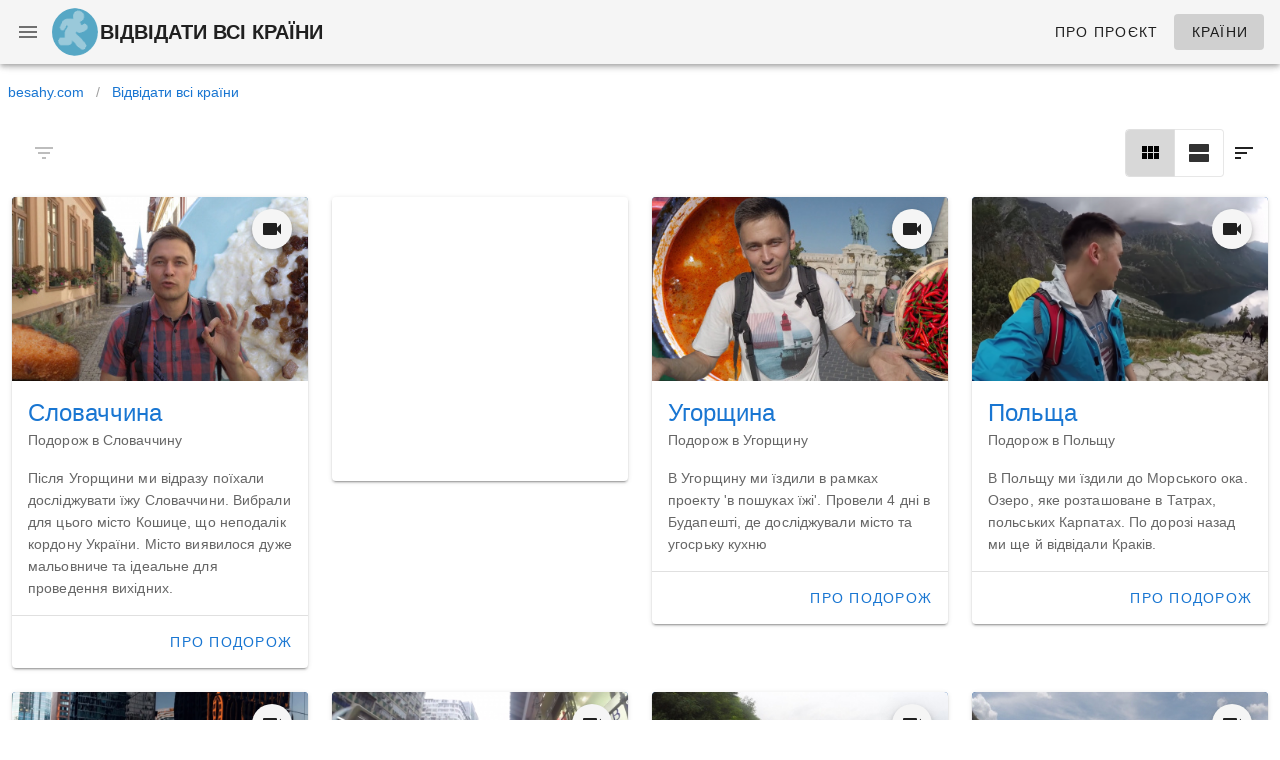

--- FILE ---
content_type: text/html; charset=utf-8
request_url: https://besahy.com/travel-blog/countries
body_size: 12034
content:
<!doctype html>
<html data-vue-meta-server-rendered lang="uk" data-vue-meta="%7B%22lang%22:%7B%22ssr%22:%22uk%22%7D%7D">
  <head>
    <meta charset="utf-8">
    <meta http-equiv="X-UA-Compatible" content="IE=edge">
    <meta name="viewport" content="width=device-width, initial-scale=1, shrink-to-fit=no">
    <title>  - Відвідати всі країни</title>
            <meta data-vue-meta="ssr" name="theme-color" data-vmid="color" content="#2196F3"><meta data-vue-meta="ssr" name="description" data-vmid="des" content=""><meta data-vue-meta="ssr" name="robots" data-vmid="rob" content="index,follow"><meta data-vue-meta="ssr" property="og:type" data-vmid="ogy" content="article"><meta data-vue-meta="ssr" property="og:title" data-vmid="ogt" content=""><meta data-vue-meta="ssr" property="og:url" data-vmid="ogu" content="https://besahy.com/travel-blog/countries">
            <link data-vue-meta="ssr" rel="icon" type="image/x-icon" href="https://static.besahy.com/core/favicon.ico"><link data-vue-meta="ssr" rel="apple-touch-icon" sizes="180x180" href="https://static.besahy.com/core/apple-touch-icon.png"><link data-vue-meta="ssr" rel="icon" sizes="32x32" type="image/png" href="https://static.besahy.com/core/favicon-32x32.png"><link data-vue-meta="ssr" rel="icon" sizes="16x16" type="image/png" href="https://static.besahy.com/core/favicon-16x16.png"><link data-vue-meta="ssr" rel="mask-icon" href="https://static.besahy.com/core/safari-pinned-tab.svg" color="#cc0000"><link data-vue-meta="ssr" rel="canonical" href="https://besahy.com/travel-blog/countries">
            <style data-vue-meta="ssr" type="text/css" id="vuetify-theme-stylesheet">.v-application a { color: #1976d2; }
.v-application .primary {
  background-color: #1976d2 !important;
  border-color: #1976d2 !important;
}
.v-application .primary--text {
  color: #1976d2 !important;
  caret-color: #1976d2 !important;
}
.v-application .primary.lighten-5 {
  background-color: #c7fdff !important;
  border-color: #c7fdff !important;
}
.v-application .primary--text.text--lighten-5 {
  color: #c7fdff !important;
  caret-color: #c7fdff !important;
}
.v-application .primary.lighten-4 {
  background-color: #a8e0ff !important;
  border-color: #a8e0ff !important;
}
.v-application .primary--text.text--lighten-4 {
  color: #a8e0ff !important;
  caret-color: #a8e0ff !important;
}
.v-application .primary.lighten-3 {
  background-color: #8ac5ff !important;
  border-color: #8ac5ff !important;
}
.v-application .primary--text.text--lighten-3 {
  color: #8ac5ff !important;
  caret-color: #8ac5ff !important;
}
.v-application .primary.lighten-2 {
  background-color: #6aaaff !important;
  border-color: #6aaaff !important;
}
.v-application .primary--text.text--lighten-2 {
  color: #6aaaff !important;
  caret-color: #6aaaff !important;
}
.v-application .primary.lighten-1 {
  background-color: #488fef !important;
  border-color: #488fef !important;
}
.v-application .primary--text.text--lighten-1 {
  color: #488fef !important;
  caret-color: #488fef !important;
}
.v-application .primary.darken-1 {
  background-color: #005eb6 !important;
  border-color: #005eb6 !important;
}
.v-application .primary--text.text--darken-1 {
  color: #005eb6 !important;
  caret-color: #005eb6 !important;
}
.v-application .primary.darken-2 {
  background-color: #00479b !important;
  border-color: #00479b !important;
}
.v-application .primary--text.text--darken-2 {
  color: #00479b !important;
  caret-color: #00479b !important;
}
.v-application .primary.darken-3 {
  background-color: #003180 !important;
  border-color: #003180 !important;
}
.v-application .primary--text.text--darken-3 {
  color: #003180 !important;
  caret-color: #003180 !important;
}
.v-application .primary.darken-4 {
  background-color: #001e67 !important;
  border-color: #001e67 !important;
}
.v-application .primary--text.text--darken-4 {
  color: #001e67 !important;
  caret-color: #001e67 !important;
}
.v-application .secondary {
  background-color: #424242 !important;
  border-color: #424242 !important;
}
.v-application .secondary--text {
  color: #424242 !important;
  caret-color: #424242 !important;
}
.v-application .secondary.lighten-5 {
  background-color: #c1c1c1 !important;
  border-color: #c1c1c1 !important;
}
.v-application .secondary--text.text--lighten-5 {
  color: #c1c1c1 !important;
  caret-color: #c1c1c1 !important;
}
.v-application .secondary.lighten-4 {
  background-color: #a6a6a6 !important;
  border-color: #a6a6a6 !important;
}
.v-application .secondary--text.text--lighten-4 {
  color: #a6a6a6 !important;
  caret-color: #a6a6a6 !important;
}
.v-application .secondary.lighten-3 {
  background-color: #8b8b8b !important;
  border-color: #8b8b8b !important;
}
.v-application .secondary--text.text--lighten-3 {
  color: #8b8b8b !important;
  caret-color: #8b8b8b !important;
}
.v-application .secondary.lighten-2 {
  background-color: #727272 !important;
  border-color: #727272 !important;
}
.v-application .secondary--text.text--lighten-2 {
  color: #727272 !important;
  caret-color: #727272 !important;
}
.v-application .secondary.lighten-1 {
  background-color: #595959 !important;
  border-color: #595959 !important;
}
.v-application .secondary--text.text--lighten-1 {
  color: #595959 !important;
  caret-color: #595959 !important;
}
.v-application .secondary.darken-1 {
  background-color: #2c2c2c !important;
  border-color: #2c2c2c !important;
}
.v-application .secondary--text.text--darken-1 {
  color: #2c2c2c !important;
  caret-color: #2c2c2c !important;
}
.v-application .secondary.darken-2 {
  background-color: #171717 !important;
  border-color: #171717 !important;
}
.v-application .secondary--text.text--darken-2 {
  color: #171717 !important;
  caret-color: #171717 !important;
}
.v-application .secondary.darken-3 {
  background-color: #000000 !important;
  border-color: #000000 !important;
}
.v-application .secondary--text.text--darken-3 {
  color: #000000 !important;
  caret-color: #000000 !important;
}
.v-application .secondary.darken-4 {
  background-color: #000000 !important;
  border-color: #000000 !important;
}
.v-application .secondary--text.text--darken-4 {
  color: #000000 !important;
  caret-color: #000000 !important;
}
.v-application .accent {
  background-color: #82b1ff !important;
  border-color: #82b1ff !important;
}
.v-application .accent--text {
  color: #82b1ff !important;
  caret-color: #82b1ff !important;
}
.v-application .accent.lighten-5 {
  background-color: #ffffff !important;
  border-color: #ffffff !important;
}
.v-application .accent--text.text--lighten-5 {
  color: #ffffff !important;
  caret-color: #ffffff !important;
}
.v-application .accent.lighten-4 {
  background-color: #f8ffff !important;
  border-color: #f8ffff !important;
}
.v-application .accent--text.text--lighten-4 {
  color: #f8ffff !important;
  caret-color: #f8ffff !important;
}
.v-application .accent.lighten-3 {
  background-color: #daffff !important;
  border-color: #daffff !important;
}
.v-application .accent--text.text--lighten-3 {
  color: #daffff !important;
  caret-color: #daffff !important;
}
.v-application .accent.lighten-2 {
  background-color: #bce8ff !important;
  border-color: #bce8ff !important;
}
.v-application .accent--text.text--lighten-2 {
  color: #bce8ff !important;
  caret-color: #bce8ff !important;
}
.v-application .accent.lighten-1 {
  background-color: #9fccff !important;
  border-color: #9fccff !important;
}
.v-application .accent--text.text--lighten-1 {
  color: #9fccff !important;
  caret-color: #9fccff !important;
}
.v-application .accent.darken-1 {
  background-color: #6596e2 !important;
  border-color: #6596e2 !important;
}
.v-application .accent--text.text--darken-1 {
  color: #6596e2 !important;
  caret-color: #6596e2 !important;
}
.v-application .accent.darken-2 {
  background-color: #467dc6 !important;
  border-color: #467dc6 !important;
}
.v-application .accent--text.text--darken-2 {
  color: #467dc6 !important;
  caret-color: #467dc6 !important;
}
.v-application .accent.darken-3 {
  background-color: #2364aa !important;
  border-color: #2364aa !important;
}
.v-application .accent--text.text--darken-3 {
  color: #2364aa !important;
  caret-color: #2364aa !important;
}
.v-application .accent.darken-4 {
  background-color: #004c90 !important;
  border-color: #004c90 !important;
}
.v-application .accent--text.text--darken-4 {
  color: #004c90 !important;
  caret-color: #004c90 !important;
}
.v-application .error {
  background-color: #ff5252 !important;
  border-color: #ff5252 !important;
}
.v-application .error--text {
  color: #ff5252 !important;
  caret-color: #ff5252 !important;
}
.v-application .error.lighten-5 {
  background-color: #ffe4d5 !important;
  border-color: #ffe4d5 !important;
}
.v-application .error--text.text--lighten-5 {
  color: #ffe4d5 !important;
  caret-color: #ffe4d5 !important;
}
.v-application .error.lighten-4 {
  background-color: #ffc6b9 !important;
  border-color: #ffc6b9 !important;
}
.v-application .error--text.text--lighten-4 {
  color: #ffc6b9 !important;
  caret-color: #ffc6b9 !important;
}
.v-application .error.lighten-3 {
  background-color: #ffa99e !important;
  border-color: #ffa99e !important;
}
.v-application .error--text.text--lighten-3 {
  color: #ffa99e !important;
  caret-color: #ffa99e !important;
}
.v-application .error.lighten-2 {
  background-color: #ff8c84 !important;
  border-color: #ff8c84 !important;
}
.v-application .error--text.text--lighten-2 {
  color: #ff8c84 !important;
  caret-color: #ff8c84 !important;
}
.v-application .error.lighten-1 {
  background-color: #ff6f6a !important;
  border-color: #ff6f6a !important;
}
.v-application .error--text.text--lighten-1 {
  color: #ff6f6a !important;
  caret-color: #ff6f6a !important;
}
.v-application .error.darken-1 {
  background-color: #df323b !important;
  border-color: #df323b !important;
}
.v-application .error--text.text--darken-1 {
  color: #df323b !important;
  caret-color: #df323b !important;
}
.v-application .error.darken-2 {
  background-color: #bf0025 !important;
  border-color: #bf0025 !important;
}
.v-application .error--text.text--darken-2 {
  color: #bf0025 !important;
  caret-color: #bf0025 !important;
}
.v-application .error.darken-3 {
  background-color: #9f0010 !important;
  border-color: #9f0010 !important;
}
.v-application .error--text.text--darken-3 {
  color: #9f0010 !important;
  caret-color: #9f0010 !important;
}
.v-application .error.darken-4 {
  background-color: #800000 !important;
  border-color: #800000 !important;
}
.v-application .error--text.text--darken-4 {
  color: #800000 !important;
  caret-color: #800000 !important;
}
.v-application .info {
  background-color: #2196f3 !important;
  border-color: #2196f3 !important;
}
.v-application .info--text {
  color: #2196f3 !important;
  caret-color: #2196f3 !important;
}
.v-application .info.lighten-5 {
  background-color: #d4ffff !important;
  border-color: #d4ffff !important;
}
.v-application .info--text.text--lighten-5 {
  color: #d4ffff !important;
  caret-color: #d4ffff !important;
}
.v-application .info.lighten-4 {
  background-color: #b5ffff !important;
  border-color: #b5ffff !important;
}
.v-application .info--text.text--lighten-4 {
  color: #b5ffff !important;
  caret-color: #b5ffff !important;
}
.v-application .info.lighten-3 {
  background-color: #95e8ff !important;
  border-color: #95e8ff !important;
}
.v-application .info--text.text--lighten-3 {
  color: #95e8ff !important;
  caret-color: #95e8ff !important;
}
.v-application .info.lighten-2 {
  background-color: #75ccff !important;
  border-color: #75ccff !important;
}
.v-application .info--text.text--lighten-2 {
  color: #75ccff !important;
  caret-color: #75ccff !important;
}
.v-application .info.lighten-1 {
  background-color: #51b0ff !important;
  border-color: #51b0ff !important;
}
.v-application .info--text.text--lighten-1 {
  color: #51b0ff !important;
  caret-color: #51b0ff !important;
}
.v-application .info.darken-1 {
  background-color: #007cd6 !important;
  border-color: #007cd6 !important;
}
.v-application .info--text.text--darken-1 {
  color: #007cd6 !important;
  caret-color: #007cd6 !important;
}
.v-application .info.darken-2 {
  background-color: #0064ba !important;
  border-color: #0064ba !important;
}
.v-application .info--text.text--darken-2 {
  color: #0064ba !important;
  caret-color: #0064ba !important;
}
.v-application .info.darken-3 {
  background-color: #004d9f !important;
  border-color: #004d9f !important;
}
.v-application .info--text.text--darken-3 {
  color: #004d9f !important;
  caret-color: #004d9f !important;
}
.v-application .info.darken-4 {
  background-color: #003784 !important;
  border-color: #003784 !important;
}
.v-application .info--text.text--darken-4 {
  color: #003784 !important;
  caret-color: #003784 !important;
}
.v-application .success {
  background-color: #4caf50 !important;
  border-color: #4caf50 !important;
}
.v-application .success--text {
  color: #4caf50 !important;
  caret-color: #4caf50 !important;
}
.v-application .success.lighten-5 {
  background-color: #dcffd6 !important;
  border-color: #dcffd6 !important;
}
.v-application .success--text.text--lighten-5 {
  color: #dcffd6 !important;
  caret-color: #dcffd6 !important;
}
.v-application .success.lighten-4 {
  background-color: #beffba !important;
  border-color: #beffba !important;
}
.v-application .success--text.text--lighten-4 {
  color: #beffba !important;
  caret-color: #beffba !important;
}
.v-application .success.lighten-3 {
  background-color: #a2ff9e !important;
  border-color: #a2ff9e !important;
}
.v-application .success--text.text--lighten-3 {
  color: #a2ff9e !important;
  caret-color: #a2ff9e !important;
}
.v-application .success.lighten-2 {
  background-color: #85e783 !important;
  border-color: #85e783 !important;
}
.v-application .success--text.text--lighten-2 {
  color: #85e783 !important;
  caret-color: #85e783 !important;
}
.v-application .success.lighten-1 {
  background-color: #69cb69 !important;
  border-color: #69cb69 !important;
}
.v-application .success--text.text--lighten-1 {
  color: #69cb69 !important;
  caret-color: #69cb69 !important;
}
.v-application .success.darken-1 {
  background-color: #2d9437 !important;
  border-color: #2d9437 !important;
}
.v-application .success--text.text--darken-1 {
  color: #2d9437 !important;
  caret-color: #2d9437 !important;
}
.v-application .success.darken-2 {
  background-color: #00791e !important;
  border-color: #00791e !important;
}
.v-application .success--text.text--darken-2 {
  color: #00791e !important;
  caret-color: #00791e !important;
}
.v-application .success.darken-3 {
  background-color: #006000 !important;
  border-color: #006000 !important;
}
.v-application .success--text.text--darken-3 {
  color: #006000 !important;
  caret-color: #006000 !important;
}
.v-application .success.darken-4 {
  background-color: #004700 !important;
  border-color: #004700 !important;
}
.v-application .success--text.text--darken-4 {
  color: #004700 !important;
  caret-color: #004700 !important;
}
.v-application .warning {
  background-color: #fb8c00 !important;
  border-color: #fb8c00 !important;
}
.v-application .warning--text {
  color: #fb8c00 !important;
  caret-color: #fb8c00 !important;
}
.v-application .warning.lighten-5 {
  background-color: #ffff9e !important;
  border-color: #ffff9e !important;
}
.v-application .warning--text.text--lighten-5 {
  color: #ffff9e !important;
  caret-color: #ffff9e !important;
}
.v-application .warning.lighten-4 {
  background-color: #fffb82 !important;
  border-color: #fffb82 !important;
}
.v-application .warning--text.text--lighten-4 {
  color: #fffb82 !important;
  caret-color: #fffb82 !important;
}
.v-application .warning.lighten-3 {
  background-color: #ffdf67 !important;
  border-color: #ffdf67 !important;
}
.v-application .warning--text.text--lighten-3 {
  color: #ffdf67 !important;
  caret-color: #ffdf67 !important;
}
.v-application .warning.lighten-2 {
  background-color: #ffc24b !important;
  border-color: #ffc24b !important;
}
.v-application .warning--text.text--lighten-2 {
  color: #ffc24b !important;
  caret-color: #ffc24b !important;
}
.v-application .warning.lighten-1 {
  background-color: #ffa72d !important;
  border-color: #ffa72d !important;
}
.v-application .warning--text.text--lighten-1 {
  color: #ffa72d !important;
  caret-color: #ffa72d !important;
}
.v-application .warning.darken-1 {
  background-color: #db7200 !important;
  border-color: #db7200 !important;
}
.v-application .warning--text.text--darken-1 {
  color: #db7200 !important;
  caret-color: #db7200 !important;
}
.v-application .warning.darken-2 {
  background-color: #bb5900 !important;
  border-color: #bb5900 !important;
}
.v-application .warning--text.text--darken-2 {
  color: #bb5900 !important;
  caret-color: #bb5900 !important;
}
.v-application .warning.darken-3 {
  background-color: #9d4000 !important;
  border-color: #9d4000 !important;
}
.v-application .warning--text.text--darken-3 {
  color: #9d4000 !important;
  caret-color: #9d4000 !important;
}
.v-application .warning.darken-4 {
  background-color: #802700 !important;
  border-color: #802700 !important;
}
.v-application .warning--text.text--darken-4 {
  color: #802700 !important;
  caret-color: #802700 !important;
}</style>
            <link rel="preload" href="https://static.besahy.com/assets/vue-vendors-1.5.2.js" as="script"><link rel="preload" href="https://static.besahy.com/assets/core-1.5.2.css" as="style"><link rel="preload" href="https://static.besahy.com/assets/siteo-core-1.5.2.js" as="script"><link rel="preload" href="https://static.besahy.com/assets/list.cd0f4c9e46662631c953.js" as="script">
            
  <script defer src="https://static.besahy.com/assets/vue-vendors-1.5.2.js"></script><script defer src="https://static.besahy.com/assets/siteo-core-1.5.2.js"></script><link href="https://static.besahy.com/assets/core-1.5.2.css" rel="stylesheet"></head>
  <body>
    <div data-app="true" data-server-rendered="true" id="app" class="v-application v-application--is-ltr theme--light"><div class="v-application--wrap"><nav class="v-navigation-drawer v-navigation-drawer--close v-navigation-drawer--fixed v-navigation-drawer--is-mobile theme--light" style="height:100vh;top:0px;transform:translateX(-100%);width:256px;"><div class="v-navigation-drawer__content"></div><div class="v-navigation-drawer__border"></div></nav><header class="v-sheet theme--light v-toolbar v-app-bar v-app-bar--fixed" style="height:56px;margin-top:0px;transform:translateY(0px);left:0px;right:0px;"><div class="v-toolbar__content" style="height:56px;"><button type="button" class="v-app-bar__nav-icon v-btn v-btn--icon v-btn--round theme--light v-size--default"><span class="v-btn__content"><span aria-hidden="true" class="v-icon notranslate theme--light"><svg xmlns="http://www.w3.org/2000/svg" viewBox="0 0 24 24" role="img" aria-hidden="true" class="v-icon__svg"><path d="M3,6H21V8H3V6M3,11H21V13H3V11M3,16H21V18H3V16Z"></path></svg></span></span></button><div class="v-avatar pr-1" style="height:48px;min-width:48px;width:48px;"><img src="https://tasty1.siteo.xyz/r/120/runman_-3d2pn.png"> <!----> </div><div class="v-toolbar__title text-uppercase font-weight-bold">Відвідати всі країни</div><div class="spacer"></div><div class="d-none d-sm-block"><!----> <a href="/travel-blog/" class="v-btn v-btn--router v-btn--text theme--light v-size--default"><span class="v-btn__content">Про проєкт</span></a><a href="/travel-blog/countries" class="v-btn--active v-btn v-btn--router v-btn--text theme--light v-size--default"><span class="v-btn__content">Країни</span></a><!----> </div></div></header><main class="v-main" style="padding-top:56px;padding-right:0px;padding-bottom:0px;padding-left:0px;"><div class="v-main__wrap"><div><!----> <div><ul class="v-breadcrumbs pl-2 theme--light"><li><a href="https://besahy.com" class="v-breadcrumbs__item">
        besahy.com
      </a></li><li class="v-breadcrumbs__divider">/</li><li><a href="/travel-blog/" class="v-breadcrumbs__item">
        Відвідати всі країни
      </a></li></ul> <script type="application/ld+json">{
  "@context": "https://schema.org",
  "@type": "BreadcrumbList",
  "itemListElement": [
    {
      "@type": "ListItem",
      "position": 1,
      "name": "besahy.com",
      "item": "https://besahy.com"
    },
    {
      "@type": "ListItem",
      "position": 2,
      "name": "Відвідати всі країни",
      "item": "https://besahy.com/travel-blog/"
    }
  ]
}</script></div> <!----> <header class="v-sheet theme--light v-toolbar v-toolbar--flat" style="height:56px;"><div class="v-toolbar__content" style="height:56px;"><div class="v-menu"><button type="button" disabled="disabled" class="v-btn v-btn--disabled v-btn--fab v-btn--round v-btn--text theme--light v-size--default"><span class="v-btn__content"><span aria-hidden="true" class="v-icon notranslate theme--light"><svg xmlns="http://www.w3.org/2000/svg" viewBox="0 0 24 24" role="img" aria-hidden="true" class="v-icon__svg"><path d="M6,13H18V11H6M3,6V8H21V6M10,18H14V16H10V18Z"></path></svg></span></span></button><div role="menu" class="v-menu__content theme--light " style="max-height:auto;min-width:0px;max-width:auto;top:12px;left:0px;transform-origin:top left;z-index:0;display:none;"> <div class="v-card v-sheet theme--light"><div class="v-list v-sheet theme--light"><a href="/travel-blog/countries" tabindex="0" role="menuitem" id="list-item-6769682" class="v-list-item--active v-list-item v-list-item--link theme--light"><div class="v-list-item__content"><div class="v-list-item__title">Back </div></div></a> </div></div></div></div> <div class="v-toolbar__title"><h2 class="text-h6">   </h2></div> <div class="spacer"></div> <div class="v-item-group theme--light v-btn-toggle"><button type="button" value="card" class="v-btn v-item--active v-btn--active v-btn--text theme--light v-size--default"><span class="v-btn__content"><span aria-hidden="true" class="v-icon notranslate theme--light"><svg xmlns="http://www.w3.org/2000/svg" viewBox="0 0 24 24" role="img" aria-hidden="true" class="v-icon__svg"><path d="M16,5V11H21V5M10,11H15V5H10M16,18H21V12H16M10,18H15V12H10M4,18H9V12H4M4,11H9V5H4V11Z"></path></svg></span></span></button> <button type="button" value="list" class="v-btn v-btn--text theme--light v-size--default"><span class="v-btn__content"><span aria-hidden="true" class="v-icon notranslate theme--light"><svg xmlns="http://www.w3.org/2000/svg" viewBox="0 0 24 24" role="img" aria-hidden="true" class="v-icon__svg"><path d="M21 3H3C2.4 3 2 3.4 2 4V10C2 10.6 2.4 11 3 11H21C21.6 11 22 10.6 22 10V4C22 3.4 21.6 3 21 3M21 13H3C2.4 13 2 13.4 2 14V20C2 20.6 2.4 21 3 21H21C21.6 21 22 20.6 22 20V14C22 13.4 21.6 13 21 13Z"></path></svg></span></span></button></div> <div class="v-menu"><button type="button" class="v-btn v-btn--fab v-btn--round v-btn--text theme--light v-size--small"><span class="v-btn__content"><span aria-hidden="true" class="v-icon notranslate theme--light"><svg xmlns="http://www.w3.org/2000/svg" viewBox="0 0 24 24" role="img" aria-hidden="true" class="v-icon__svg"><path d="M3,13H15V11H3M3,6V8H21V6M3,18H9V16H3V18Z"></path></svg></span></span></button><!----></div></div></header> <div class="container container--fluid grid-list-lg"><div class="row align-stretch justify-center"><div class="col-sm-6 col-md-3 col-lg-3 col-xl-2 col-12"><div class="v-card v-sheet theme--light elevation-2"><div aria-label="Словаччина" role="img" class="v-image v-responsive primary darken-2 white--text theme--light"><div class="v-responsive__sizer" style="padding-bottom:62.11180124223602%;"></div><div class="v-image__image v-image__image--preload v-image__image--cover" style="background-image:;background-position:center center;"></div><div class="v-responsive__content"><header class="transparent  v-sheet theme--light v-toolbar v-toolbar--flat" style="height:56px;"><div class="v-toolbar__content" style="height:56px;"><div class="spacer"></div> <button type="button" class="v-btn v-btn--is-elevated v-btn--fab v-btn--has-bg v-btn--round theme--light v-size--small"><span class="v-btn__content"><span aria-hidden="true" class="v-icon notranslate theme--light"><svg xmlns="http://www.w3.org/2000/svg" viewBox="0 0 24 24" role="img" aria-hidden="true" class="v-icon__svg"><path d="M17,10.5V7A1,1 0 0,0 16,6H4A1,1 0 0,0 3,7V17A1,1 0 0,0 4,18H16A1,1 0 0,0 17,17V13.5L21,17.5V6.5L17,10.5Z"></path></svg></span></span></button></div></header></div></div> <div class="v-card__title text-h5"><a href="/travel-blog/slovakia" class="text-decoration-none">
       Словаччина
      </a></div> <div class="v-card__subtitle">
      Подорож в Словаччину
    </div> <div class="v-card__text">
      Після Угорщини ми відразу поїхали досліджувати їжу Словаччини. Вибрали для цього місто Кошице, що неподалік кордону України. Місто виявилося дуже мальовниче та ідеальне для проведення вихідних.    
    </div> <hr role="separator" aria-orientation="horizontal" class="v-divider theme--light"> <div class="v-card__actions"><div class="spacer"></div> <a href="/travel-blog/slovakia" class="v-btn v-btn--router v-btn--text theme--light v-size--default primary--text text--accent-4"><span class="v-btn__content">
         Про подорож
        </span></a> <!----></div></div></div> <div class="col-sm-6 col-md-3 col-lg-3 col-xl-2 col-12"><div class="v-card v-sheet theme--light"><div class="v-lazy"><!----></div></div></div><div class="col-sm-6 col-md-3 col-lg-3 col-xl-2 col-12"><div class="v-card v-sheet theme--light elevation-2"><div aria-label="Угорщина" role="img" class="v-image v-responsive primary darken-2 white--text theme--light"><div class="v-responsive__sizer" style="padding-bottom:62.11180124223602%;"></div><div class="v-image__image v-image__image--preload v-image__image--cover" style="background-image:;background-position:center center;"></div><div class="v-responsive__content"><header class="transparent  v-sheet theme--light v-toolbar v-toolbar--flat" style="height:56px;"><div class="v-toolbar__content" style="height:56px;"><div class="spacer"></div> <button type="button" class="v-btn v-btn--is-elevated v-btn--fab v-btn--has-bg v-btn--round theme--light v-size--small"><span class="v-btn__content"><span aria-hidden="true" class="v-icon notranslate theme--light"><svg xmlns="http://www.w3.org/2000/svg" viewBox="0 0 24 24" role="img" aria-hidden="true" class="v-icon__svg"><path d="M17,10.5V7A1,1 0 0,0 16,6H4A1,1 0 0,0 3,7V17A1,1 0 0,0 4,18H16A1,1 0 0,0 17,17V13.5L21,17.5V6.5L17,10.5Z"></path></svg></span></span></button></div></header></div></div> <div class="v-card__title text-h5"><a href="/travel-blog/hungary" class="text-decoration-none">
       Угорщина
      </a></div> <div class="v-card__subtitle">
      Подорож в Угорщину
    </div> <div class="v-card__text">
      В Угорщину ми їздили в рамках проекту 'в пошуках їжі'. Провели 4 дні в Будапешті, де досліджували місто та угосрьку кухню
    </div> <hr role="separator" aria-orientation="horizontal" class="v-divider theme--light"> <div class="v-card__actions"><div class="spacer"></div> <a href="/travel-blog/hungary" class="v-btn v-btn--router v-btn--text theme--light v-size--default primary--text text--accent-4"><span class="v-btn__content">
         Про подорож
        </span></a> <!----></div></div></div> <!----><div class="col-sm-6 col-md-3 col-lg-3 col-xl-2 col-12"><div class="v-card v-sheet theme--light elevation-2"><div aria-label="Польща" role="img" class="v-image v-responsive primary darken-2 white--text theme--light"><div class="v-responsive__sizer" style="padding-bottom:62.11180124223602%;"></div><div class="v-image__image v-image__image--preload v-image__image--cover" style="background-image:;background-position:center center;"></div><div class="v-responsive__content"><header class="transparent  v-sheet theme--light v-toolbar v-toolbar--flat" style="height:56px;"><div class="v-toolbar__content" style="height:56px;"><div class="spacer"></div> <button type="button" class="v-btn v-btn--is-elevated v-btn--fab v-btn--has-bg v-btn--round theme--light v-size--small"><span class="v-btn__content"><span aria-hidden="true" class="v-icon notranslate theme--light"><svg xmlns="http://www.w3.org/2000/svg" viewBox="0 0 24 24" role="img" aria-hidden="true" class="v-icon__svg"><path d="M17,10.5V7A1,1 0 0,0 16,6H4A1,1 0 0,0 3,7V17A1,1 0 0,0 4,18H16A1,1 0 0,0 17,17V13.5L21,17.5V6.5L17,10.5Z"></path></svg></span></span></button></div></header></div></div> <div class="v-card__title text-h5"><a href="/travel-blog/poland" class="text-decoration-none">
       Польща
      </a></div> <div class="v-card__subtitle">
      Подорож в Польщу
    </div> <div class="v-card__text">
      В Польщу ми їздили до Морського ока. Озеро, яке розташоване в Татрах, польських Карпатах. По дорозі назад ми ще й відвідали Краків. 
    </div> <hr role="separator" aria-orientation="horizontal" class="v-divider theme--light"> <div class="v-card__actions"><div class="spacer"></div> <a href="/travel-blog/poland" class="v-btn v-btn--router v-btn--text theme--light v-size--default primary--text text--accent-4"><span class="v-btn__content">
         Про подорож
        </span></a> <!----></div></div></div> <!----><div class="col-sm-6 col-md-3 col-lg-3 col-xl-2 col-12"><div class="v-card v-sheet theme--light elevation-2"><div aria-label="США" role="img" class="v-image v-responsive primary darken-2 white--text theme--light"><div class="v-responsive__sizer" style="padding-bottom:62.11180124223602%;"></div><div class="v-image__image v-image__image--preload v-image__image--cover" style="background-image:;background-position:center center;"></div><div class="v-responsive__content"><header class="transparent  v-sheet theme--light v-toolbar v-toolbar--flat" style="height:56px;"><div class="v-toolbar__content" style="height:56px;"><div class="spacer"></div> <button type="button" class="v-btn v-btn--is-elevated v-btn--fab v-btn--has-bg v-btn--round theme--light v-size--small"><span class="v-btn__content"><span aria-hidden="true" class="v-icon notranslate theme--light"><svg xmlns="http://www.w3.org/2000/svg" viewBox="0 0 24 24" role="img" aria-hidden="true" class="v-icon__svg"><path d="M17,10.5V7A1,1 0 0,0 16,6H4A1,1 0 0,0 3,7V17A1,1 0 0,0 4,18H16A1,1 0 0,0 17,17V13.5L21,17.5V6.5L17,10.5Z"></path></svg></span></span></button></div></header></div></div> <div class="v-card__title text-h5"><a href="/travel-blog/usa" class="text-decoration-none">
       США
      </a></div> <div class="v-card__subtitle">
      Довгий період в США
    </div> <div class="v-card__text">
      Подорож в США це цілий величезний період нашого життя. Ми дійсно встигли пожити трішки американським життям, оскільки були ми тут більше ніж 1,5 року.  
    </div> <hr role="separator" aria-orientation="horizontal" class="v-divider theme--light"> <div class="v-card__actions"><div class="spacer"></div> <a href="/travel-blog/usa" class="v-btn v-btn--router v-btn--text theme--light v-size--default primary--text text--accent-4"><span class="v-btn__content">
         Про подорож
        </span></a> <!----></div></div></div> <!----><div class="col-sm-6 col-md-3 col-lg-3 col-xl-2 col-12"><div class="v-card v-sheet theme--light elevation-2"><div aria-label="Гонконг" role="img" class="v-image v-responsive primary darken-2 white--text theme--light"><div class="v-responsive__sizer" style="padding-bottom:62.11180124223602%;"></div><div class="v-image__image v-image__image--preload v-image__image--cover" style="background-image:;background-position:center center;"></div><div class="v-responsive__content"><header class="transparent  v-sheet theme--light v-toolbar v-toolbar--flat" style="height:56px;"><div class="v-toolbar__content" style="height:56px;"><div class="spacer"></div> <button type="button" class="v-btn v-btn--is-elevated v-btn--fab v-btn--has-bg v-btn--round theme--light v-size--small"><span class="v-btn__content"><span aria-hidden="true" class="v-icon notranslate theme--light"><svg xmlns="http://www.w3.org/2000/svg" viewBox="0 0 24 24" role="img" aria-hidden="true" class="v-icon__svg"><path d="M17,10.5V7A1,1 0 0,0 16,6H4A1,1 0 0,0 3,7V17A1,1 0 0,0 4,18H16A1,1 0 0,0 17,17V13.5L21,17.5V6.5L17,10.5Z"></path></svg></span></span></button></div></header></div></div> <div class="v-card__title text-h5"><a href="/travel-blog/honkong" class="text-decoration-none">
       Гонконг
      </a></div> <div class="v-card__subtitle">
      Транзит в Гонконгу
    </div> <div class="v-card__text">
      Подорож до особливого адміністративного району КНР. Це колишня британська колонія на південному сході Китаю. Сюди ми приїхали, бо це була транзитна точка до США. Три дні тут були дуже цікаві 
    </div> <hr role="separator" aria-orientation="horizontal" class="v-divider theme--light"> <div class="v-card__actions"><div class="spacer"></div> <a href="/travel-blog/honkong" class="v-btn v-btn--router v-btn--text theme--light v-size--default primary--text text--accent-4"><span class="v-btn__content">
         Про подорож
        </span></a> <!----></div></div></div> <!----><div class="col-sm-6 col-md-3 col-lg-3 col-xl-2 col-12"><div class="v-card v-sheet theme--light elevation-2"><div aria-label="Китай" role="img" class="v-image v-responsive primary darken-2 white--text theme--light"><div class="v-responsive__sizer" style="padding-bottom:62.11180124223602%;"></div><div class="v-image__image v-image__image--preload v-image__image--cover" style="background-image:;background-position:center center;"></div><div class="v-responsive__content"><header class="transparent  v-sheet theme--light v-toolbar v-toolbar--flat" style="height:56px;"><div class="v-toolbar__content" style="height:56px;"><div class="spacer"></div> <button type="button" class="v-btn v-btn--is-elevated v-btn--fab v-btn--has-bg v-btn--round theme--light v-size--small"><span class="v-btn__content"><span aria-hidden="true" class="v-icon notranslate theme--light"><svg xmlns="http://www.w3.org/2000/svg" viewBox="0 0 24 24" role="img" aria-hidden="true" class="v-icon__svg"><path d="M17,10.5V7A1,1 0 0,0 16,6H4A1,1 0 0,0 3,7V17A1,1 0 0,0 4,18H16A1,1 0 0,0 17,17V13.5L21,17.5V6.5L17,10.5Z"></path></svg></span></span></button></div></header></div></div> <div class="v-card__title text-h5"><a href="/travel-blog/china" class="text-decoration-none">
       Китай
      </a></div> <div class="v-card__subtitle">
      Подорож автостопом по Китаю
    </div> <div class="v-card__text">
      Китай ми вирішили відвідати подорожуючи автостопом. Це країна де незрозуміло нічого, до того ж заблоковані основні американські сайті і сервіси. Але ми все ж таки дісталися з півдня Китаю до самого Пекіну. В Пекіні ми як винагороду мали з'їсти качку 
    </div> <hr role="separator" aria-orientation="horizontal" class="v-divider theme--light"> <div class="v-card__actions"><div class="spacer"></div> <a href="/travel-blog/china" class="v-btn v-btn--router v-btn--text theme--light v-size--default primary--text text--accent-4"><span class="v-btn__content">
         Про подорож
        </span></a> <!----></div></div></div> <!----><div class="col-sm-6 col-md-3 col-lg-3 col-xl-2 col-12"><div class="v-card v-sheet theme--light elevation-2"><div aria-label="В'єтнам" role="img" class="v-image v-responsive primary darken-2 white--text theme--light"><div class="v-responsive__sizer" style="padding-bottom:62.11180124223602%;"></div><div class="v-image__image v-image__image--preload v-image__image--cover" style="background-image:;background-position:center center;"></div><div class="v-responsive__content"><header class="transparent  v-sheet theme--light v-toolbar v-toolbar--flat" style="height:56px;"><div class="v-toolbar__content" style="height:56px;"><div class="spacer"></div> <button type="button" class="v-btn v-btn--is-elevated v-btn--fab v-btn--has-bg v-btn--round theme--light v-size--small"><span class="v-btn__content"><span aria-hidden="true" class="v-icon notranslate theme--light"><svg xmlns="http://www.w3.org/2000/svg" viewBox="0 0 24 24" role="img" aria-hidden="true" class="v-icon__svg"><path d="M17,10.5V7A1,1 0 0,0 16,6H4A1,1 0 0,0 3,7V17A1,1 0 0,0 4,18H16A1,1 0 0,0 17,17V13.5L21,17.5V6.5L17,10.5Z"></path></svg></span></span></button></div></header></div></div> <div class="v-card__title text-h5"><a href="/travel-blog/vietnam" class="text-decoration-none">
       В'єтнам
      </a></div> <div class="v-card__subtitle">
      Мандрівка на мотоциклі по В'єтнаму
    </div> <div class="v-card__text">
      Подорож на старенькому мотоциклі по В'єтнаму від Сайгона до Ханоя. Це була незабутня мото-подорож по містах і селах дуже цікавої країни. Вся подорож від купівлі мотоцикла і до фінішу є на ютубі у 18 серіях. 
    </div> <hr role="separator" aria-orientation="horizontal" class="v-divider theme--light"> <div class="v-card__actions"><div class="spacer"></div> <a href="/travel-blog/vietnam" class="v-btn v-btn--router v-btn--text theme--light v-size--default primary--text text--accent-4"><span class="v-btn__content">
         Про подорож
        </span></a> <!----></div></div></div> <!----><div class="col-sm-6 col-md-3 col-lg-3 col-xl-2 col-12"><div class="v-card v-sheet theme--light elevation-2"><div aria-label="Камбоджа" role="img" class="v-image v-responsive primary darken-2 white--text theme--light"><div class="v-responsive__sizer" style="padding-bottom:62.11180124223602%;"></div><div class="v-image__image v-image__image--preload v-image__image--cover" style="background-image:;background-position:center center;"></div><div class="v-responsive__content"><header class="transparent  v-sheet theme--light v-toolbar v-toolbar--flat" style="height:56px;"><div class="v-toolbar__content" style="height:56px;"><div class="spacer"></div> <button type="button" class="v-btn v-btn--is-elevated v-btn--fab v-btn--has-bg v-btn--round theme--light v-size--small"><span class="v-btn__content"><span aria-hidden="true" class="v-icon notranslate theme--light"><svg xmlns="http://www.w3.org/2000/svg" viewBox="0 0 24 24" role="img" aria-hidden="true" class="v-icon__svg"><path d="M17,10.5V7A1,1 0 0,0 16,6H4A1,1 0 0,0 3,7V17A1,1 0 0,0 4,18H16A1,1 0 0,0 17,17V13.5L21,17.5V6.5L17,10.5Z"></path></svg></span></span></button></div></header></div></div> <div class="v-card__title text-h5"><a href="/travel-blog/cambodia" class="text-decoration-none">
       Камбоджа
      </a></div> <div class="v-card__subtitle">
      Подорож в Камбоджу
    </div> <div class="v-card__text">
      В Камбоджі ми провели два місяці. Але найбліьше запамяталась ця країна пережитою лихоманкою денге в Іннусі, яку ми лікували в Сієм-Ріп. Але окрім цього було багато і позитивних моментів 
    </div> <hr role="separator" aria-orientation="horizontal" class="v-divider theme--light"> <div class="v-card__actions"><div class="spacer"></div> <a href="/travel-blog/cambodia" class="v-btn v-btn--router v-btn--text theme--light v-size--default primary--text text--accent-4"><span class="v-btn__content">
         Про подорож
        </span></a> <!----></div></div></div> <div class="col-sm-6 col-md-3 col-lg-3 col-xl-2 col-12"><div class="v-card v-sheet theme--light"><div class="v-lazy"><!----></div></div></div><div class="col-sm-6 col-md-3 col-lg-3 col-xl-2 col-12"><div class="v-card v-sheet theme--light elevation-2"><div aria-label="Індонезія" role="img" class="v-image v-responsive primary darken-2 white--text theme--light"><div class="v-responsive__sizer" style="padding-bottom:62.11180124223602%;"></div><div class="v-image__image v-image__image--preload v-image__image--cover" style="background-image:;background-position:center center;"></div><div class="v-responsive__content"><header class="transparent  v-sheet theme--light v-toolbar v-toolbar--flat" style="height:56px;"><div class="v-toolbar__content" style="height:56px;"><div class="spacer"></div> <button type="button" class="v-btn v-btn--is-elevated v-btn--fab v-btn--has-bg v-btn--round theme--light v-size--small"><span class="v-btn__content"><span aria-hidden="true" class="v-icon notranslate theme--light"><svg xmlns="http://www.w3.org/2000/svg" viewBox="0 0 24 24" role="img" aria-hidden="true" class="v-icon__svg"><path d="M17,10.5V7A1,1 0 0,0 16,6H4A1,1 0 0,0 3,7V17A1,1 0 0,0 4,18H16A1,1 0 0,0 17,17V13.5L21,17.5V6.5L17,10.5Z"></path></svg></span></span></button></div></header></div></div> <div class="v-card__title text-h5"><a href="/travel-blog/indonesia" class="text-decoration-none">
       Індонезія
      </a></div> <div class="v-card__subtitle">
      Подорож в Індонезію
    </div> <div class="v-card__text">
      В Індонезії ми провели два місяці, які проходили на острові Балі. Це був дуже цікавий період в нашому житті, оскільки на цьому острові ми заручилися, а саме на вулкані Батур. Цікаво було досліджувати острів і його культуру.  
    </div> <hr role="separator" aria-orientation="horizontal" class="v-divider theme--light"> <div class="v-card__actions"><div class="spacer"></div> <a href="/travel-blog/indonesia" class="v-btn v-btn--router v-btn--text theme--light v-size--default primary--text text--accent-4"><span class="v-btn__content">
         Про подорож
        </span></a> <!----></div></div></div> <!----><div class="col-sm-6 col-md-3 col-lg-3 col-xl-2 col-12"><div class="v-card v-sheet theme--light elevation-2"><div aria-label="Малайзія" role="img" class="v-image v-responsive primary darken-2 white--text theme--light"><div class="v-responsive__sizer" style="padding-bottom:62.11180124223602%;"></div><div class="v-image__image v-image__image--preload v-image__image--cover" style="background-image:;background-position:center center;"></div><div class="v-responsive__content"><header class="transparent  v-sheet theme--light v-toolbar v-toolbar--flat" style="height:56px;"><div class="v-toolbar__content" style="height:56px;"><div class="spacer"></div> <button type="button" class="v-btn v-btn--is-elevated v-btn--fab v-btn--has-bg v-btn--round theme--light v-size--small"><span class="v-btn__content"><span aria-hidden="true" class="v-icon notranslate theme--light"><svg xmlns="http://www.w3.org/2000/svg" viewBox="0 0 24 24" role="img" aria-hidden="true" class="v-icon__svg"><path d="M17,10.5V7A1,1 0 0,0 16,6H4A1,1 0 0,0 3,7V17A1,1 0 0,0 4,18H16A1,1 0 0,0 17,17V13.5L21,17.5V6.5L17,10.5Z"></path></svg></span></span></button></div></header></div></div> <div class="v-card__title text-h5"><a href="/travel-blog/malaysia" class="text-decoration-none">
       Малайзія
      </a></div> <div class="v-card__subtitle">
      Подорож в Малайзію
    </div> <div class="v-card__text">
      Після Таїланду ми вирушили потягом в Малайзію. Малайзія це була трназитна країна до Індонезії. Пробули там загалом до двох тижнів. До 5 днів на острові Пенанг, а потім ще до 10 днів в Куала Лумпур, де робили візу в Індонезію. 
    </div> <hr role="separator" aria-orientation="horizontal" class="v-divider theme--light"> <div class="v-card__actions"><div class="spacer"></div> <a href="/travel-blog/malaysia" class="v-btn v-btn--router v-btn--text theme--light v-size--default primary--text text--accent-4"><span class="v-btn__content">
         Про подорож
        </span></a> <!----></div></div></div> <!----><div class="col-sm-6 col-md-3 col-lg-3 col-xl-2 col-12"><div class="v-card v-sheet theme--light elevation-2"><div aria-label="Таїланд" role="img" class="v-image v-responsive primary darken-2 white--text theme--light"><div class="v-responsive__sizer" style="padding-bottom:62.11180124223602%;"></div><div class="v-image__image v-image__image--preload v-image__image--cover" style="background-image:;background-position:center center;"></div><div class="v-responsive__content"><header class="transparent  v-sheet theme--light v-toolbar v-toolbar--flat" style="height:56px;"><div class="v-toolbar__content" style="height:56px;"><div class="spacer"></div> <button type="button" class="v-btn v-btn--is-elevated v-btn--fab v-btn--has-bg v-btn--round theme--light v-size--small"><span class="v-btn__content"><span aria-hidden="true" class="v-icon notranslate theme--light"><svg xmlns="http://www.w3.org/2000/svg" viewBox="0 0 24 24" role="img" aria-hidden="true" class="v-icon__svg"><path d="M17,10.5V7A1,1 0 0,0 16,6H4A1,1 0 0,0 3,7V17A1,1 0 0,0 4,18H16A1,1 0 0,0 17,17V13.5L21,17.5V6.5L17,10.5Z"></path></svg></span></span></button></div></header></div></div> <div class="v-card__title text-h5"><a href="/travel-blog/tajiland-yak-podorozhuvaty-po-tajilandu" class="text-decoration-none">
       Таїланд
      </a></div> <div class="v-card__subtitle">
      Подорож в Таїланд
    </div> <div class="v-card__text">
      Подорож в Південно-Східну Азію без зворотнього квитка почалася з Таїланду. В цій країні ми пробули 2 місяці, які ми провели на острові Самуй. Як виявилося пізніше Таїланд став першою країною в нашій навколосвітній подорожі.
    </div> <hr role="separator" aria-orientation="horizontal" class="v-divider theme--light"> <div class="v-card__actions"><div class="spacer"></div> <a href="/travel-blog/tajiland-yak-podorozhuvaty-po-tajilandu" class="v-btn v-btn--router v-btn--text theme--light v-size--default primary--text text--accent-4"><span class="v-btn__content">
         Про подорож
        </span></a> <!----></div></div></div> <!----><div class="col-sm-6 col-md-3 col-lg-3 col-xl-2 col-12"><div class="v-card v-sheet theme--light elevation-2"><div aria-label="Ватикан" role="img" class="v-image v-responsive primary darken-2 white--text theme--light"><div class="v-responsive__sizer" style="padding-bottom:62.11180124223602%;"></div><div class="v-image__image v-image__image--preload v-image__image--cover" style="background-image:;background-position:center center;"></div><div class="v-responsive__content"><header class="transparent  v-sheet theme--light v-toolbar v-toolbar--flat" style="height:56px;"><div class="v-toolbar__content" style="height:56px;"><div class="spacer"></div> <!----></div></header></div></div> <div class="v-card__title text-h5"><a href="/travel-blog/vatykan" class="text-decoration-none">
       Ватикан
      </a></div> <div class="v-card__subtitle">
      Подорож у Ватикан
    </div> <div class="v-card__text">
      В рамках подорожі Італією, а саме в ті дні, коли ми відвідували Рим, ми завітали у Ватикан. Дуже цікаво було побувати в карликовій країні, а також постояти в черзі, щоб погуляти по собору Святого Петра. 
    </div> <hr role="separator" aria-orientation="horizontal" class="v-divider theme--light"> <div class="v-card__actions"><div class="spacer"></div> <a href="/travel-blog/vatykan" class="v-btn v-btn--router v-btn--text theme--light v-size--default primary--text text--accent-4"><span class="v-btn__content">
         Про подорож
        </span></a> <!----></div></div></div> <!----><div class="col-sm-6 col-md-3 col-lg-3 col-xl-2 col-12"><div class="v-card v-sheet theme--light elevation-2"><div aria-label="Мальта" role="img" class="v-image v-responsive primary darken-2 white--text theme--light"><div class="v-responsive__sizer" style="padding-bottom:62.11180124223602%;"></div><div class="v-image__image v-image__image--preload v-image__image--cover" style="background-image:;background-position:center center;"></div><div class="v-responsive__content"><header class="transparent  v-sheet theme--light v-toolbar v-toolbar--flat" style="height:56px;"><div class="v-toolbar__content" style="height:56px;"><div class="spacer"></div> <button type="button" class="v-btn v-btn--is-elevated v-btn--fab v-btn--has-bg v-btn--round theme--light v-size--small"><span class="v-btn__content"><span aria-hidden="true" class="v-icon notranslate theme--light"><svg xmlns="http://www.w3.org/2000/svg" viewBox="0 0 24 24" role="img" aria-hidden="true" class="v-icon__svg"><path d="M17,10.5V7A1,1 0 0,0 16,6H4A1,1 0 0,0 3,7V17A1,1 0 0,0 4,18H16A1,1 0 0,0 17,17V13.5L21,17.5V6.5L17,10.5Z"></path></svg></span></span></button></div></header></div></div> <div class="v-card__title text-h5"><a href="/travel-blog/trip-to-malta" class="text-decoration-none">
       Мальта
      </a></div> <div class="v-card__subtitle">
      Подорож до Мальти
    </div> <div class="v-card__text">
      Подорож на Мальту 2014 року. На Мальті ми пробули десь 3 дні і встигли побачити дуже багато цікавого. Встигли відвідати кілька островів, побачити голубу лагуну та інші дуже цікаві місця. Побачили основні пляжі Мальти
    </div> <hr role="separator" aria-orientation="horizontal" class="v-divider theme--light"> <div class="v-card__actions"><div class="spacer"></div> <a href="/travel-blog/trip-to-malta" class="v-btn v-btn--router v-btn--text theme--light v-size--default primary--text text--accent-4"><span class="v-btn__content">
         Про подорож
        </span></a> <!----></div></div></div> <!----><div class="col-sm-6 col-md-3 col-lg-3 col-xl-2 col-12"><div class="v-card v-sheet theme--light elevation-2"><div aria-label="Італія" role="img" class="v-image v-responsive primary darken-2 white--text theme--light"><div class="v-responsive__sizer" style="padding-bottom:62.11180124223602%;"></div><div class="v-image__image v-image__image--preload v-image__image--cover" style="background-image:;background-position:center center;"></div><div class="v-responsive__content"><header class="transparent  v-sheet theme--light v-toolbar v-toolbar--flat" style="height:56px;"><div class="v-toolbar__content" style="height:56px;"><div class="spacer"></div> <button type="button" class="v-btn v-btn--is-elevated v-btn--fab v-btn--has-bg v-btn--round theme--light v-size--small"><span class="v-btn__content"><span aria-hidden="true" class="v-icon notranslate theme--light"><svg xmlns="http://www.w3.org/2000/svg" viewBox="0 0 24 24" role="img" aria-hidden="true" class="v-icon__svg"><path d="M17,10.5V7A1,1 0 0,0 16,6H4A1,1 0 0,0 3,7V17A1,1 0 0,0 4,18H16A1,1 0 0,0 17,17V13.5L21,17.5V6.5L17,10.5Z"></path></svg></span></span></button></div></header></div></div> <div class="v-card__title text-h5"><a href="/travel-blog/trip-to-italy" class="text-decoration-none">
       Італія
      </a></div> <div class="v-card__subtitle">
      Подорож в Італію
    </div> <div class="v-card__text">
      Подорож в Італію складалася з кількох частин. Взагальному в цій країні ми пробули приблизно 14 днів. Відвідали  десь 15 різних міст, як на півночі так і на півдні Італії. Саме з Італії  розпочали знімати наш ютуб канал.  
    </div> <hr role="separator" aria-orientation="horizontal" class="v-divider theme--light"> <div class="v-card__actions"><div class="spacer"></div> <a href="/travel-blog/trip-to-italy" class="v-btn v-btn--router v-btn--text theme--light v-size--default primary--text text--accent-4"><span class="v-btn__content">
         Про подорож
        </span></a> <!----></div></div></div> <!----><div class="col-sm-6 col-md-3 col-lg-3 col-xl-2 col-12"><div class="v-card v-sheet theme--light elevation-2"><div aria-label="Португалія" role="img" class="v-image v-responsive primary darken-2 white--text theme--light"><div class="v-responsive__sizer" style="padding-bottom:62.11180124223602%;"></div><div class="v-image__image v-image__image--preload v-image__image--cover" style="background-image:;background-position:center center;"></div><div class="v-responsive__content"><header class="transparent  v-sheet theme--light v-toolbar v-toolbar--flat" style="height:56px;"><div class="v-toolbar__content" style="height:56px;"><div class="spacer"></div> <!----></div></header></div></div> <div class="v-card__title text-h5"><a href="/travel-blog/trip-to-portugal" class="text-decoration-none">
       Португалія
      </a></div> <div class="v-card__subtitle">
      Подорож в Португалію
    </div> <div class="v-card__text">
      В Португалію ми їздили до Іннусеної тітки на два тижні. Це було невеличке ,чи то місто, чи то село,  Понтевел. Жили там на старовинній кінті. Інколи їздили по околицях. Були в Лісабоні і в дуже цікавих місцях. 
    </div> <hr role="separator" aria-orientation="horizontal" class="v-divider theme--light"> <div class="v-card__actions"><div class="spacer"></div> <a href="/travel-blog/trip-to-portugal" class="v-btn v-btn--router v-btn--text theme--light v-size--default primary--text text--accent-4"><span class="v-btn__content">
         Про подорож
        </span></a> <!----></div></div></div> <div class="col-sm-6 col-md-3 col-lg-3 col-xl-2 col-12"><div class="v-card v-sheet theme--light"><div class="v-lazy"><!----></div></div></div><div class="col-sm-6 col-md-3 col-lg-3 col-xl-2 col-12"><div class="v-card v-sheet theme--light elevation-2"><div aria-label="Іспанія" role="img" class="v-image v-responsive primary darken-2 white--text theme--light"><div class="v-responsive__sizer" style="padding-bottom:62.11180124223602%;"></div><div class="v-image__image v-image__image--preload v-image__image--cover" style="background-image:;background-position:center center;"></div><div class="v-responsive__content"><header class="transparent  v-sheet theme--light v-toolbar v-toolbar--flat" style="height:56px;"><div class="v-toolbar__content" style="height:56px;"><div class="spacer"></div> <!----></div></header></div></div> <div class="v-card__title text-h5"><a href="/travel-blog/trip-to-spain	" class="text-decoration-none">
       Іспанія
      </a></div> <div class="v-card__subtitle">
      Подорож в Іспанію
    </div> <div class="v-card__text">
      Подорож на 5 днів в Барселону, з продовженням в Мадриді. Це була дуже цікава поїздка. Після Іспанії ми відразу потягом поїхали в Португалію 
    </div> <hr role="separator" aria-orientation="horizontal" class="v-divider theme--light"> <div class="v-card__actions"><div class="spacer"></div> <a href="/travel-blog/trip-to-spain	" class="v-btn v-btn--router v-btn--text theme--light v-size--default primary--text text--accent-4"><span class="v-btn__content">
         Про подорож
        </span></a> <!----></div></div></div> <!----><div class="col-sm-6 col-md-3 col-lg-3 col-xl-2 col-12"><div class="v-card v-sheet theme--light elevation-2"><div aria-label="Україна" role="img" class="v-image v-responsive primary darken-2 white--text theme--light"><div class="v-responsive__sizer" style="padding-bottom:62.11180124223602%;"></div><div class="v-image__image v-image__image--preload v-image__image--cover" style="background-image:;background-position:center center;"></div><div class="v-responsive__content"><header class="transparent  v-sheet theme--light v-toolbar v-toolbar--flat" style="height:56px;"><div class="v-toolbar__content" style="height:56px;"><div class="spacer"></div> <button type="button" class="v-btn v-btn--is-elevated v-btn--fab v-btn--has-bg v-btn--round theme--light v-size--small"><span class="v-btn__content"><span aria-hidden="true" class="v-icon notranslate theme--light"><svg xmlns="http://www.w3.org/2000/svg" viewBox="0 0 24 24" role="img" aria-hidden="true" class="v-icon__svg"><path d="M17,10.5V7A1,1 0 0,0 16,6H4A1,1 0 0,0 3,7V17A1,1 0 0,0 4,18H16A1,1 0 0,0 17,17V13.5L21,17.5V6.5L17,10.5Z"></path></svg></span></span></button></div></header></div></div> <div class="v-card__title text-h5"><a href="/travel-blog/ukraine" class="text-decoration-none">
       Україна
      </a></div> <div class="v-card__subtitle">
      Подорожі Україною
    </div> <div class="v-card__text">
      Країна, яка нас навчила подорожувати. Перші подорожі відбувалися саме тут. І звісно, подорожуючи світом, ми не забуваємо і про українські цікаві місця та їжу. Тому ми постійно її досліджуємо в перервах між різними країнами. Це наша перша країна
    </div> <hr role="separator" aria-orientation="horizontal" class="v-divider theme--light"> <div class="v-card__actions"><div class="spacer"></div> <a href="/travel-blog/ukraine" class="v-btn v-btn--router v-btn--text theme--light v-size--default primary--text text--accent-4"><span class="v-btn__content">
         Про подорож
        </span></a> <!----></div></div></div> <!----> <!----></div></div> <!----> <!----></div></div></main><footer class="v-footer v-sheet theme--dark rounded-0 v-footer--absolute v-footer--padless v-footer--inset primary darken-3" style="left:0px;right:0px;bottom:0px;"><div class="v-card v-sheet theme--dark primary darken-3 text-center pt-5" style="width:100%;"><div class="v-card__text"><div><!----> <a href="/travel-blog/" class="v-btn v-btn--rounded v-btn--router v-btn--text theme--dark v-size--default"><span class="v-btn__content">Про проєкт</span></a><a href="/travel-blog/countries" class="v-btn--active v-btn v-btn--rounded v-btn--router v-btn--text theme--dark v-size--default"><span class="v-btn__content">Країни</span></a><!----> </div></div><div class="v-card__text py-0 my-0"><div class="row"><div class="col"><div>
  Ми Дмитро та Іннуся і у нас є ціль Відвідати всі країни! 
</div></div></div></div><div class="v-card__text"><a href="https://www.youtube.com/user/wegotothegoal?sub_confirmation=1" target="_blank" class="v-btn v-btn--is-elevated v-btn--has-bg v-btn--rounded theme--light elevation-8 v-size--x-large white red--text text--darken-3"><span class="v-btn__content">Підписатися на канал</span></a></div><div class="v-card__text secondary"><div><!----> <a href="/travel-blog/" class="v-btn v-btn--rounded v-btn--router v-btn--text theme--dark v-size--small"><span class="v-btn__content">Про проєкт</span></a><a href="/travel-blog/countries" class="v-btn--active v-btn v-btn--rounded v-btn--router v-btn--text theme--dark v-size--small"><span class="v-btn__content">Країни</span></a><a href="https://besahy.com" class="v-btn v-btn--rounded v-btn--text theme--dark v-size--small"><span class="v-btn__content">Бесаги</span></a> </div></div></div> <!----></footer></div></div>
    <script>
      window.__SITEO_CONFIG__=   {"baseUrl":"/travel-blog","lang":"uk","lp":false,"host":"besahy.com","_id":"38","mainWebsite":"","seo_path_index":"/","seo_path_experts":"","seo_path_posts":"","seo_title_template":"","t_ac":" ","t_re":"Про подорож","t_ls":"","actionText":"","actionLink":"","seo_limit":"20","rlp":"","rlc":"","rll":"","rlo":"","rvp":"/countries","rvc":"","rvo":"","icon_path":"","SiteoPluginGanalitics":{"ui":"UA-175791364-1"},"SiteoPluginGadsense":{"on":true,"pub":"pub-3374933954829220","bls":{"content":{"slot":"9636796262"},"card":{"slot":"6343882420","key":"-6t+ed+2i-1n-4w"},"list":{"slot":"0000000","key":"-fb+5w+4e-db+86"},"links":{"slot":"8236722057"},"display":{"slot":"8663939025"}}}} ;
      
    </script>
    <script>window.__INITIAL_STATE__={"drawer":false,"drawerBody":false,"allowAsyncLoad":false,"pageLoader":false,"usePablicToken":true,"srvPageErr":false,"dispacthToken":"defaultToken","appInstance":{"objectActive":{"name":"Відвідати всі країни","title":"Проект про поорожі різними країнами світу","slogan":"","description":"Ми Дмитро та Іннуся і у нас є ціль Відвідати всі країни! ","contacts":[],"design":{"RAb":{"p":{"ae":true},"h":["TTg",{"d":{"p":"https:\u002F\u002Ftasty1.siteo.xyz\u002Fr\u002F120\u002Frunman_-3d2pn.png"},"c":["pr-1"],"n":"PAv"},{"c":["text-uppercase","font-weight-bold"],"n":"TTl"},"RSp",{"d":{"c":"top"},"p":{"v":true},"c":["d-none","d-sm-block"],"n":"PMn"}]},"RDw":{"h":[{"d":{"a":true},"n":"PLs"}]},"RFt":{"p":{"i":true,"g":true,"c":"primary darken-3","d":true,"a":true,"b":true},"h":[{"p":{"q":"100%","c":"primary darken-3","d":true},"c":["text-center","pt-5"],"h":[{"h":[{"d":{"c":"top"},"p":{"v":true,"m":true},"n":"PMn"}],"n":"Cte"},{"c":["py-0","my-0"],"h":[{"p":{"c":true,"d":["pa-0","my-0"]},"h":[{"d":{"a":"description"},"n":"PTx"}],"n":"PRw"}],"n":"Cte"},{"h":[{"d":{"t":"Підписатися на канал","h":"https:\u002F\u002Fwww.youtube.com\u002Fuser\u002Fwegotothegoal?sub_confirmation=1"},"p":{"u":false,"z":true,"m":true,"ae":8,"g":true,"c":"white","w":true},"c":["red--text text--darken-3"],"n":"PBt"}],"n":"Cte"},{"c":["secondary"],"h":[{"d":{"c":"foot"},"p":{"v":true,"m":true,"s":true},"n":"PMn"}],"n":"Cte"}],"n":"PCd"}]}},"menus":[{"_id":"215","ext":"","link":"\u002F","anchor":"Про проєкт","title":"Про відвідати всі країни","p_top":"1","p_nav":"1","p_foot":"1"},{"_id":"214","ext":"","link":"\u002Fcountries","anchor":"Країни","title":"Відвідані Країни","p_top":"1","p_nav":"1","p_foot":"1"},{"_id":"227","ext":"1","link":"https:\u002F\u002Fbesahy.com","anchor":"Бесаги","title":"Бесаги","p_top":"0","p_nav":"0","p_foot":"1"}],"links":[],"langs":[],"locations":[],"_websites_page":"1016","_id":"idFeS5St"},"api":{"url":"\u002Fapps","public":false,"nameId":"_id","prepare":false,"id":"idFeS5St"}},"SystemMessages":{"messages":[],"timeout":0,"status":false},"values":{"objectActive":{"title":"","idUrl":"","count":"","subtitle":"","price":"","discount":"","preview":"","readMore":"","actionText":"","internal_uri":"","picture":"","thumb420":"","thumb120":"","_id":0},"api":{"url":"\u002Fvalues","public":false,"nameId":"_id","parentGetterUrl":"appInstance\u002FurlID","prepare":false,"id":0},"items":{"firstLoaded":true,"additional":{"vcategories":[],"pageObject":null},"pagination":{"limit":"20","offset":0,"servercount":17,"showMore":false},"objects":[{"_id":"1619","idUrl":"slovakia","title":"Словаччина","subtitle":"Подорож в Словаччину","price":"0.00","preview":"Після Угорщини ми відразу поїхали досліджувати їжу Словаччини. Вибрали для цього місто Кошице, що неподалік кордону України. Місто виявилося дуже мальовниче та ідеальне для проведення вихідних.    ","ext_p":"","url_page":"\u002Fslovakia","picture":"https:\u002F\u002Ftasty1.siteo.xyz\u002Fr\u002Fo\u002FSlovachchina-75d24.jpg","videoId":"Agu78NrbPdM","count":"0","thumb120":"https:\u002F\u002Ftasty1.siteo.xyz\u002Fr\u002F120\u002FSlovachchina-75d24.jpg","thumb420":"https:\u002F\u002Ftasty1.siteo.xyz\u002Fr\u002F420\u002FSlovachchina-75d24.jpg"},{"_id":"1618","idUrl":"hungary","title":"Угорщина","subtitle":"Подорож в Угорщину","price":"0.00","preview":"В Угорщину ми їздили в рамках проекту 'в пошуках їжі'. Провели 4 дні в Будапешті, де досліджували місто та угосрьку кухню","ext_p":"","url_page":"\u002Fhungary","picture":"https:\u002F\u002Ftasty1.siteo.xyz\u002Fr\u002Fo\u002FUgorschina-1qjpl.jpg","videoId":"1B4KCTBH5iI","count":"0","thumb120":"https:\u002F\u002Ftasty1.siteo.xyz\u002Fr\u002F120\u002FUgorschina-1qjpl.jpg","thumb420":"https:\u002F\u002Ftasty1.siteo.xyz\u002Fr\u002F420\u002FUgorschina-1qjpl.jpg"},{"_id":"1617","idUrl":"poland","title":"Польща","subtitle":"Подорож в Польщу","price":"0.00","preview":"В Польщу ми їздили до Морського ока. Озеро, яке розташоване в Татрах, польських Карпатах. По дорозі назад ми ще й відвідали Краків. ","ext_p":"","url_page":"\u002Fpoland","picture":"https:\u002F\u002Ftasty1.siteo.xyz\u002Fr\u002Fo\u002FPolscha-wlkfa.png","videoId":"pqiKTjS8pXM","count":"0","thumb120":"https:\u002F\u002Ftasty1.siteo.xyz\u002Fr\u002F120\u002FPolscha-wlkfa.png","thumb420":"https:\u002F\u002Ftasty1.siteo.xyz\u002Fr\u002F420\u002FPolscha-wlkfa.png"},{"_id":"1616","idUrl":"usa","title":"США","subtitle":"Довгий період в США","price":"0.00","preview":"Подорож в США це цілий величезний період нашого життя. Ми дійсно встигли пожити трішки американським життям, оскільки були ми тут більше ніж 1,5 року.  ","ext_p":"","url_page":"\u002Fusa","picture":"https:\u002F\u002Ftasty1.siteo.xyz\u002Fr\u002Fo\u002FSSHa-mrye5.png","videoId":"A4t7WPDo8Yc","count":"0","thumb120":"https:\u002F\u002Ftasty1.siteo.xyz\u002Fr\u002F120\u002FSSHa-mrye5.png","thumb420":"https:\u002F\u002Ftasty1.siteo.xyz\u002Fr\u002F420\u002FSSHa-mrye5.png"},{"_id":"1615","idUrl":"honkong","title":"Гонконг","subtitle":"Транзит в Гонконгу","price":"0.00","preview":"Подорож до особливого адміністративного району КНР. Це колишня британська колонія на південному сході Китаю. Сюди ми приїхали, бо це була транзитна точка до США. Три дні тут були дуже цікаві ","ext_p":"","url_page":"\u002Fhonkong","picture":"https:\u002F\u002Ftasty1.siteo.xyz\u002Fr\u002Fo\u002FGonkong-ahffr.png","videoId":"SFhAznCBTuA","count":"0","thumb120":"https:\u002F\u002Ftasty1.siteo.xyz\u002Fr\u002F120\u002FGonkong-ahffr.png","thumb420":"https:\u002F\u002Ftasty1.siteo.xyz\u002Fr\u002F420\u002FGonkong-ahffr.png"},{"_id":"1614","idUrl":"china","title":"Китай","subtitle":"Подорож автостопом по Китаю","price":"0.00","preview":"Китай ми вирішили відвідати подорожуючи автостопом. Це країна де незрозуміло нічого, до того ж заблоковані основні американські сайті і сервіси. Але ми все ж таки дісталися з півдня Китаю до самого Пекіну. В Пекіні ми як винагороду мали з'їсти качку ","ext_p":"","url_page":"\u002Fchina","picture":"https:\u002F\u002Ftasty1.siteo.xyz\u002Fr\u002Fo\u002FKitai-v06fq.jpg","videoId":"ZdtXZ7p-RmM","count":"0","thumb120":"https:\u002F\u002Ftasty1.siteo.xyz\u002Fr\u002F120\u002FKitai-v06fq.jpg","thumb420":"https:\u002F\u002Ftasty1.siteo.xyz\u002Fr\u002F420\u002FKitai-v06fq.jpg"},{"_id":"1613","idUrl":"vietnam","title":"В'єтнам","subtitle":"Мандрівка на мотоциклі по В'єтнаму","price":"0.00","preview":"Подорож на старенькому мотоциклі по В'єтнаму від Сайгона до Ханоя. Це була незабутня мото-подорож по містах і селах дуже цікавої країни. Вся подорож від купівлі мотоцикла і до фінішу є на ютубі у 18 серіях. ","ext_p":"","url_page":"\u002Fvietnam","picture":"https:\u002F\u002Ftasty1.siteo.xyz\u002Fr\u002Fo\u002FVyetnam-3qyr2.jpg","videoId":"s6hsJpQVqdE","count":"0","thumb120":"https:\u002F\u002Ftasty1.siteo.xyz\u002Fr\u002F120\u002FVyetnam-3qyr2.jpg","thumb420":"https:\u002F\u002Ftasty1.siteo.xyz\u002Fr\u002F420\u002FVyetnam-3qyr2.jpg"},{"_id":"1612","idUrl":"cambodia","title":"Камбоджа","subtitle":"Подорож в Камбоджу","price":"0.00","preview":"В Камбоджі ми провели два місяці. Але найбліьше запамяталась ця країна пережитою лихоманкою денге в Іннусі, яку ми лікували в Сієм-Ріп. Але окрім цього було багато і позитивних моментів ","ext_p":"","url_page":"\u002Fcambodia","picture":"https:\u002F\u002Ftasty1.siteo.xyz\u002Fr\u002Fo\u002FKambodzha-5trfm.jpg","videoId":"hTsYKrcJV6I","count":"0","thumb120":"https:\u002F\u002Ftasty1.siteo.xyz\u002Fr\u002F120\u002FKambodzha-5trfm.jpg","thumb420":"https:\u002F\u002Ftasty1.siteo.xyz\u002Fr\u002F420\u002FKambodzha-5trfm.jpg"},{"_id":"1611","idUrl":"indonesia","title":"Індонезія","subtitle":"Подорож в Індонезію","price":"0.00","preview":"В Індонезії ми провели два місяці, які проходили на острові Балі. Це був дуже цікавий період в нашому житті, оскільки на цьому острові ми заручилися, а саме на вулкані Батур. Цікаво було досліджувати острів і його культуру.  ","ext_p":"","url_page":"\u002Findonesia","picture":"https:\u002F\u002Ftasty1.siteo.xyz\u002Fr\u002Fo\u002FIndoneziya-pgrf2.jpg","videoId":"dicb4j9PZ_Q","count":"0","thumb120":"https:\u002F\u002Ftasty1.siteo.xyz\u002Fr\u002F120\u002FIndoneziya-pgrf2.jpg","thumb420":"https:\u002F\u002Ftasty1.siteo.xyz\u002Fr\u002F420\u002FIndoneziya-pgrf2.jpg"},{"_id":"1610","idUrl":"malaysia","title":"Малайзія","subtitle":"Подорож в Малайзію","price":"0.00","preview":"Після Таїланду ми вирушили потягом в Малайзію. Малайзія це була трназитна країна до Індонезії. Пробули там загалом до двох тижнів. До 5 днів на острові Пенанг, а потім ще до 10 днів в Куала Лумпур, де робили візу в Індонезію. ","ext_p":"","url_page":"\u002Fmalaysia","picture":"https:\u002F\u002Ftasty1.siteo.xyz\u002Fr\u002Fo\u002FMalaiziya-tqbyr.jpg","videoId":"gMZcVxb52gg","count":"0","thumb120":"https:\u002F\u002Ftasty1.siteo.xyz\u002Fr\u002F120\u002FMalaiziya-tqbyr.jpg","thumb420":"https:\u002F\u002Ftasty1.siteo.xyz\u002Fr\u002F420\u002FMalaiziya-tqbyr.jpg"},{"_id":"1609","idUrl":"thailand","title":"Таїланд","subtitle":"Подорож в Таїланд","price":"0.00","preview":"Подорож в Південно-Східну Азію без зворотнього квитка почалася з Таїланду. В цій країні ми пробули 2 місяці, які ми провели на острові Самуй. Як виявилося пізніше Таїланд став першою країною в нашій навколосвітній подорожі.","ext_p":"","url_page":"\u002Ftajiland-yak-podorozhuvaty-po-tajilandu","picture":"https:\u002F\u002Ftasty1.siteo.xyz\u002Fr\u002Fo\u002FTaland-hia2z.jpg","videoId":"wOuWUtszKFg","count":"0","thumb120":"https:\u002F\u002Ftasty1.siteo.xyz\u002Fr\u002F120\u002FTaland-hia2z.jpg","thumb420":"https:\u002F\u002Ftasty1.siteo.xyz\u002Fr\u002F420\u002FTaland-hia2z.jpg"},{"_id":"1608","idUrl":"vatikan","title":"Ватикан","subtitle":"Подорож у Ватикан","price":"0.00","preview":"В рамках подорожі Італією, а саме в ті дні, коли ми відвідували Рим, ми завітали у Ватикан. Дуже цікаво було побувати в карликовій країні, а також постояти в черзі, щоб погуляти по собору Святого Петра. ","ext_p":"","url_page":"\u002Fvatykan","picture":"https:\u002F\u002Ftasty1.siteo.xyz\u002Fr\u002Fo\u002FVatikan-3hu18.jpg","videoId":"","count":"0","thumb120":"https:\u002F\u002Ftasty1.siteo.xyz\u002Fr\u002F120\u002FVatikan-3hu18.jpg","thumb420":"https:\u002F\u002Ftasty1.siteo.xyz\u002Fr\u002F420\u002FVatikan-3hu18.jpg"},{"_id":"1607","idUrl":"malta","title":"Мальта","subtitle":"Подорож до Мальти","price":"0.00","preview":"Подорож на Мальту 2014 року. На Мальті ми пробули десь 3 дні і встигли побачити дуже багато цікавого. Встигли відвідати кілька островів, побачити голубу лагуну та інші дуже цікаві місця. Побачили основні пляжі Мальти","ext_p":"","url_page":"\u002Ftrip-to-malta","picture":"https:\u002F\u002Ftasty1.siteo.xyz\u002Fr\u002Fo\u002FMalta-4jmqo.jpg","videoId":"l1H1CWK24JM","count":"0","thumb120":"https:\u002F\u002Ftasty1.siteo.xyz\u002Fr\u002F120\u002FMalta-4jmqo.jpg","thumb420":"https:\u002F\u002Ftasty1.siteo.xyz\u002Fr\u002F420\u002FMalta-4jmqo.jpg"},{"_id":"1606","idUrl":"italy","title":"Італія","subtitle":"Подорож в Італію","price":"0.00","preview":"Подорож в Італію складалася з кількох частин. Взагальному в цій країні ми пробули приблизно 14 днів. Відвідали  десь 15 різних міст, як на півночі так і на півдні Італії. Саме з Італії  розпочали знімати наш ютуб канал.  ","ext_p":"","url_page":"\u002Ftrip-to-italy","picture":"https:\u002F\u002Ftasty1.siteo.xyz\u002Fr\u002Fo\u002FItaliya-sikvu.jpg","videoId":"5LxuvEchge4","count":"0","thumb120":"https:\u002F\u002Ftasty1.siteo.xyz\u002Fr\u002F120\u002FItaliya-sikvu.jpg","thumb420":"https:\u002F\u002Ftasty1.siteo.xyz\u002Fr\u002F420\u002FItaliya-sikvu.jpg"},{"_id":"1605","idUrl":"portugal","title":"Португалія","subtitle":"Подорож в Португалію","price":"0.00","preview":"В Португалію ми їздили до Іннусеної тітки на два тижні. Це було невеличке ,чи то місто, чи то село,  Понтевел. Жили там на старовинній кінті. Інколи їздили по околицях. Були в Лісабоні і в дуже цікавих місцях. ","ext_p":"","url_page":"\u002Ftrip-to-portugal","picture":"https:\u002F\u002Ftasty1.siteo.xyz\u002Fr\u002Fo\u002FPortugaliya-fzww6.jpg","videoId":"","count":"0","thumb120":"https:\u002F\u002Ftasty1.siteo.xyz\u002Fr\u002F120\u002FPortugaliya-fzww6.jpg","thumb420":"https:\u002F\u002Ftasty1.siteo.xyz\u002Fr\u002F420\u002FPortugaliya-fzww6.jpg"},{"_id":"1604","idUrl":"spain","title":"Іспанія","subtitle":"Подорож в Іспанію","price":"0.00","preview":"Подорож на 5 днів в Барселону, з продовженням в Мадриді. Це була дуже цікава поїздка. Після Іспанії ми відразу потягом поїхали в Португалію ","ext_p":"","url_page":"\u002Ftrip-to-spain\t","picture":"https:\u002F\u002Ftasty1.siteo.xyz\u002Fr\u002Fo\u002FIspaniya-idivv.jpg","videoId":"","count":"0","thumb120":"https:\u002F\u002Ftasty1.siteo.xyz\u002Fr\u002F120\u002FIspaniya-idivv.jpg","thumb420":"https:\u002F\u002Ftasty1.siteo.xyz\u002Fr\u002F420\u002FIspaniya-idivv.jpg"},{"_id":"1620","idUrl":"ukraine","title":"Україна","subtitle":"Подорожі Україною","price":"0.00","preview":"Країна, яка нас навчила подорожувати. Перші подорожі відбувалися саме тут. І звісно, подорожуючи світом, ми не забуваємо і про українські цікаві місця та їжу. Тому ми постійно її досліджуємо в перервах між різними країнами. Це наша перша країна","ext_p":"","url_page":"\u002Fukraine","picture":"https:\u002F\u002Ftasty1.siteo.xyz\u002Fr\u002Fo\u002Fgotothegoal\u002Fuploads\u002F2014\u002F06\u002FDSC_0046.jpg","videoId":"1anHmu7c7Sc","count":"0","thumb120":"https:\u002F\u002Ftasty1.siteo.xyz\u002Fr\u002F120\u002Fgotothegoal\u002Fuploads\u002F2014\u002F06\u002FDSC_0046.jpg","thumb420":"https:\u002F\u002Ftasty1.siteo.xyz\u002Fr\u002F420\u002Fgotothegoal\u002Fuploads\u002F2014\u002F06\u002FDSC_0046.jpg"}],"append":true,"getfullObjectFromServer":false}}};(function(){var s;(s=document.currentScript||document.scripts[document.scripts.length-1]).parentNode.removeChild(s);}());</script>
  </body>
</html>


--- FILE ---
content_type: text/html; charset=utf-8
request_url: https://www.google.com/recaptcha/api2/aframe
body_size: 267
content:
<!DOCTYPE HTML><html><head><meta http-equiv="content-type" content="text/html; charset=UTF-8"></head><body><script nonce="TinDGgG8Tbe-geVfA6x9kw">/** Anti-fraud and anti-abuse applications only. See google.com/recaptcha */ try{var clients={'sodar':'https://pagead2.googlesyndication.com/pagead/sodar?'};window.addEventListener("message",function(a){try{if(a.source===window.parent){var b=JSON.parse(a.data);var c=clients[b['id']];if(c){var d=document.createElement('img');d.src=c+b['params']+'&rc='+(localStorage.getItem("rc::a")?sessionStorage.getItem("rc::b"):"");window.document.body.appendChild(d);sessionStorage.setItem("rc::e",parseInt(sessionStorage.getItem("rc::e")||0)+1);localStorage.setItem("rc::h",'1768918525822');}}}catch(b){}});window.parent.postMessage("_grecaptcha_ready", "*");}catch(b){}</script></body></html>

--- FILE ---
content_type: application/javascript
request_url: https://static.besahy.com/assets/vtf-inputs~vtf-tables.cd0f4c9e46662631c953.js
body_size: 12936
content:
(window.webpackJsonp=window.webpackJsonp||[]).push([[0],{623:function(t,e,i){"use strict";i=i(190);e.a=i.a},624:function(t,e,i){"use strict";i=i(627);e.a=i.default},627:function(t,e,i){"use strict";i.r(e);i(635);var a=i(67),n=i(629),s=(i(637),i(18)),r=i(11),o=i(3),l=i(0),u=Object(o.a)(s.a,r.a).extend({name:"v-messages",props:{value:{type:Array,default:function(){return[]}}},methods:{genChildren:function(){return this.$createElement("transition-group",{staticClass:"v-messages__wrapper",attrs:{name:"message-transition",tag:"div"}},this.value.map(this.genMessage))},genMessage:function(t,e){return this.$createElement("div",{staticClass:"v-messages__message",key:e},Object(l.s)(this,"default",{message:t,key:e})||[t])}},render:function(t){return t("div",this.setTextColor(this.color,{staticClass:"v-messages",class:this.themeClasses}),[this.genChildren()])}}),s=i(70),r=i(631),c=i(38);function h(e,t){var i,n=Object.keys(e);return Object.getOwnPropertySymbols&&(i=Object.getOwnPropertySymbols(e),t&&(i=i.filter(function(t){return Object.getOwnPropertyDescriptor(e,t).enumerable})),n.push.apply(n,i)),n}function d(n){for(var t=1;t<arguments.length;t++){var s=null!=arguments[t]?arguments[t]:{};t%2?h(Object(s),!0).forEach(function(t){var e,i;e=n,t=s[i=t],i in e?Object.defineProperty(e,i,{value:t,enumerable:!0,configurable:!0,writable:!0}):e[i]=t}):Object.getOwnPropertyDescriptors?Object.defineProperties(n,Object.getOwnPropertyDescriptors(s)):h(Object(s)).forEach(function(t){Object.defineProperty(n,t,Object.getOwnPropertyDescriptor(s,t))})}return n}r=Object(o.a)(s.a,r.a),e.default=r.extend().extend({name:"v-input",inheritAttrs:!1,props:{appendIcon:String,backgroundColor:{type:String,default:""},dense:Boolean,height:[Number,String],hideDetails:[Boolean,String],hint:String,id:String,label:String,loading:Boolean,persistentHint:Boolean,prependIcon:String,value:null},data:function(){return{lazyValue:this.value,hasMouseDown:!1}},computed:{classes:function(){return d({"v-input--has-state":this.hasState,"v-input--hide-details":!this.showDetails,"v-input--is-label-active":this.isLabelActive,"v-input--is-dirty":this.isDirty,"v-input--is-disabled":this.isDisabled,"v-input--is-focused":this.isFocused,"v-input--is-loading":!1!==this.loading&&null!=this.loading,"v-input--is-readonly":this.isReadonly,"v-input--dense":this.dense},this.themeClasses)},computedId:function(){return this.id||"input-".concat(this._uid)},hasDetails:function(){return 0<this.messagesToDisplay.length},hasHint:function(){return!this.hasMessages&&!!this.hint&&(this.persistentHint||this.isFocused)},hasLabel:function(){return!(!this.$slots.label&&!this.label)},internalValue:{get:function(){return this.lazyValue},set:function(t){this.lazyValue=t,this.$emit(this.$_modelEvent,t)}},isDirty:function(){return!!this.lazyValue},isLabelActive:function(){return this.isDirty},messagesToDisplay:function(){var e=this;return this.hasHint?[this.hint]:this.hasMessages?this.validations.map(function(t){if("string"==typeof t)return t;t=t(e.internalValue);return"string"==typeof t?t:""}).filter(function(t){return""!==t}):[]},showDetails:function(){return!1===this.hideDetails||"auto"===this.hideDetails&&this.hasDetails}},watch:{value:function(t){this.lazyValue=t}},beforeCreate:function(){this.$_modelEvent=this.$options.model&&this.$options.model.event||"input"},methods:{genContent:function(){return[this.genPrependSlot(),this.genControl(),this.genAppendSlot()]},genControl:function(){return this.$createElement("div",{staticClass:"v-input__control"},[this.genInputSlot(),this.genMessages()])},genDefaultSlot:function(){return[this.genLabel(),this.$slots.default]},genIcon:function(t,e){var i=this,n=2<arguments.length&&void 0!==arguments[2]?arguments[2]:{},s=this["".concat(t,"Icon")],r="click:".concat(Object(l.x)(t)),o=!(!this.listeners$[r]&&!e),n=Object(c.a)({attrs:{"aria-label":o?Object(l.x)(t).split("-")[0]+" icon":void 0,color:this.validationState,dark:this.dark,disabled:this.isDisabled,light:this.light},on:o?{click:function(t){t.preventDefault(),t.stopPropagation(),i.$emit(r,t),e&&e(t)},mouseup:function(t){t.preventDefault(),t.stopPropagation()}}:void 0},n);return this.$createElement("div",{staticClass:"v-input__icon",class:t?"v-input__icon--".concat(Object(l.x)(t)):void 0},[this.$createElement(a.a,n,s)])},genInputSlot:function(){return this.$createElement("div",this.setBackgroundColor(this.backgroundColor,{staticClass:"v-input__slot",style:{height:Object(l.g)(this.height)},on:{click:this.onClick,mousedown:this.onMouseDown,mouseup:this.onMouseUp},ref:"input-slot"}),[this.genDefaultSlot()])},genLabel:function(){return this.hasLabel?this.$createElement(n.a,{props:{color:this.validationState,dark:this.dark,disabled:this.isDisabled,focused:this.hasState,for:this.computedId,light:this.light}},this.$slots.label||this.label):null},genMessages:function(){var e=this;return this.showDetails?this.$createElement(u,{props:{color:this.hasHint?"":this.validationState,dark:this.dark,light:this.light,value:this.messagesToDisplay},attrs:{role:this.hasMessages?"alert":null},scopedSlots:{default:function(t){return Object(l.s)(e,"message",t)}}}):null},genSlot:function(t,e,i){if(!i.length)return null;e="".concat(t,"-").concat(e);return this.$createElement("div",{staticClass:"v-input__".concat(e),ref:e},i)},genPrependSlot:function(){var t=[];return this.$slots.prepend?t.push(this.$slots.prepend):this.prependIcon&&t.push(this.genIcon("prepend")),this.genSlot("prepend","outer",t)},genAppendSlot:function(){var t=[];return this.$slots.append?t.push(this.$slots.append):this.appendIcon&&t.push(this.genIcon("append")),this.genSlot("append","outer",t)},onClick:function(t){this.$emit("click",t)},onMouseDown:function(t){this.hasMouseDown=!0,this.$emit("mousedown",t)},onMouseUp:function(t){this.hasMouseDown=!1,this.$emit("mouseup",t)}},render:function(t){return t("div",this.setTextColor(this.validationState,{staticClass:"v-input",class:this.classes}),this.genContent())}})},629:function(t,e,i){"use strict";i(636);var r=i(18),o=i(11),n=i(3),a=i(0);function l(e,t){var i,n=Object.keys(e);return Object.getOwnPropertySymbols&&(i=Object.getOwnPropertySymbols(e),t&&(i=i.filter(function(t){return Object.getOwnPropertyDescriptor(e,t).enumerable})),n.push.apply(n,i)),n}function u(n){for(var t=1;t<arguments.length;t++){var s=null!=arguments[t]?arguments[t]:{};t%2?l(Object(s),!0).forEach(function(t){var e,i;e=n,t=s[i=t],i in e?Object.defineProperty(e,i,{value:t,enumerable:!0,configurable:!0,writable:!0}):e[i]=t}):Object.getOwnPropertyDescriptors?Object.defineProperties(n,Object.getOwnPropertyDescriptors(s)):l(Object(s)).forEach(function(t){Object.defineProperty(n,t,Object.getOwnPropertyDescriptor(s,t))})}return n}n=Object(n.a)(o.a).extend({name:"v-label",functional:!0,props:{absolute:Boolean,color:{type:String,default:"primary"},disabled:Boolean,focused:Boolean,for:String,left:{type:[Number,String],default:0},right:{type:[Number,String],default:"auto"},value:Boolean},render:function(t,e){var i=e.children,n=e.listeners,s=e.props,n={staticClass:"v-label",class:u({"v-label--active":s.value,"v-label--is-disabled":s.disabled},Object(o.b)(e)),attrs:{for:s.for,"aria-hidden":!s.for},on:n,style:{left:Object(a.g)(s.left),right:Object(a.g)(s.right),position:s.absolute?"absolute":"relative"},ref:"label"};return t("label",r.a.options.methods.setTextColor(s.focused&&s.color,n),i)}}),e.a=n},631:function(t,e,i){"use strict";var n=i(18),s=i(11),r=i(103),o=i(0),a=i(5),i=i(3);function l(t){return(l="function"==typeof Symbol&&"symbol"==typeof Symbol.iterator?function(t){return typeof t}:function(t){return t&&"function"==typeof Symbol&&t.constructor===Symbol&&t!==Symbol.prototype?"symbol":typeof t})(t)}s=Object(i.a)(n.a,Object(r.a)("form"),s.a);e.a=s.extend({name:"validatable",props:{disabled:Boolean,error:Boolean,errorCount:{type:[Number,String],default:1},errorMessages:{type:[String,Array],default:function(){return[]}},messages:{type:[String,Array],default:function(){return[]}},readonly:Boolean,rules:{type:Array,default:function(){return[]}},success:Boolean,successMessages:{type:[String,Array],default:function(){return[]}},validateOnBlur:Boolean,value:{required:!1}},data:function(){return{errorBucket:[],hasColor:!1,hasFocused:!1,hasInput:!1,isFocused:!1,isResetting:!1,lazyValue:this.value,valid:!1}},computed:{computedColor:function(){if(!this.isDisabled)return this.color||(this.isDark&&!this.appIsDark?"white":"primary")},hasError:function(){return 0<this.internalErrorMessages.length||0<this.errorBucket.length||this.error},hasSuccess:function(){return 0<this.internalSuccessMessages.length||this.success},externalError:function(){return 0<this.internalErrorMessages.length||this.error},hasMessages:function(){return 0<this.validationTarget.length},hasState:function(){return!this.isDisabled&&(this.hasSuccess||this.shouldValidate&&this.hasError)},internalErrorMessages:function(){return this.genInternalMessages(this.errorMessages)},internalMessages:function(){return this.genInternalMessages(this.messages)},internalSuccessMessages:function(){return this.genInternalMessages(this.successMessages)},internalValue:{get:function(){return this.lazyValue},set:function(t){this.lazyValue=t,this.$emit("input",t)}},isDisabled:function(){return this.disabled||!!this.form&&this.form.disabled},isInteractive:function(){return!this.isDisabled&&!this.isReadonly},isReadonly:function(){return this.readonly||!!this.form&&this.form.readonly},shouldValidate:function(){return!!this.externalError||!this.isResetting&&(this.validateOnBlur?this.hasFocused&&!this.isFocused:this.hasInput||this.hasFocused)},validations:function(){return this.validationTarget.slice(0,Number(this.errorCount))},validationState:function(){if(!this.isDisabled)return this.hasError&&this.shouldValidate?"error":this.hasSuccess?"success":this.hasColor?this.computedColor:void 0},validationTarget:function(){return 0<this.internalErrorMessages.length?this.internalErrorMessages:this.successMessages&&0<this.successMessages.length?this.internalSuccessMessages:this.messages&&0<this.messages.length?this.internalMessages:this.shouldValidate?this.errorBucket:[]}},watch:{rules:{handler:function(t,e){Object(o.j)(t,e)||this.validate()},deep:!0},internalValue:function(){this.hasInput=!0,this.validateOnBlur||this.$nextTick(this.validate)},isFocused:function(t){t||this.isDisabled||(this.hasFocused=!0,this.validateOnBlur&&this.$nextTick(this.validate))},isResetting:function(){var t=this;setTimeout(function(){t.hasInput=!1,t.hasFocused=!1,t.isResetting=!1,t.validate()},0)},hasError:function(t){this.shouldValidate&&this.$emit("update:error",t)},value:function(t){this.lazyValue=t}},beforeMount:function(){this.validate()},created:function(){this.form&&this.form.register(this)},beforeDestroy:function(){this.form&&this.form.unregister(this)},methods:{genInternalMessages:function(t){return t?Array.isArray(t)?t:[t]:[]},reset:function(){this.isResetting=!0,this.internalValue=Array.isArray(this.internalValue)?[]:null},resetValidation:function(){this.isResetting=!0},validate:function(){var t=0<arguments.length&&void 0!==arguments[0]&&arguments[0],e=[],i=(i=1<arguments.length?arguments[1]:void 0)||this.internalValue;t&&(this.hasInput=this.hasFocused=!0);for(var n=0;n<this.rules.length;n++){var s=this.rules[n],s="function"==typeof s?s(i):s;!1===s||"string"==typeof s?e.push(s||""):"boolean"!=typeof s&&Object(a.b)("Rules should return a string or boolean, received '".concat(l(s),"' instead"),this)}return this.errorBucket=e,this.valid=0===e.length,this.valid}}})},633:function(t,e,i){"use strict";i.r(e);i(672);var n=i(624),r=(i(730),i(11)),s=i(3);function o(e,t){var i,n=Object.keys(e);return Object.getOwnPropertySymbols&&(i=Object.getOwnPropertySymbols(e),t&&(i=i.filter(function(t){return Object.getOwnPropertyDescriptor(e,t).enumerable})),n.push.apply(n,i)),n}function a(n){for(var t=1;t<arguments.length;t++){var s=null!=arguments[t]?arguments[t]:{};t%2?o(Object(s),!0).forEach(function(t){var e,i;e=n,t=s[i=t],i in e?Object.defineProperty(e,i,{value:t,enumerable:!0,configurable:!0,writable:!0}):e[i]=t}):Object.getOwnPropertyDescriptors?Object.defineProperties(n,Object.getOwnPropertyDescriptors(s)):o(Object(s)).forEach(function(t){Object.defineProperty(n,t,Object.getOwnPropertyDescriptor(s,t))})}return n}var l=Object(s.a)(r.a).extend({name:"v-counter",functional:!0,props:{value:{type:[Number,String],default:""},max:[Number,String]},render:function(t,e){var i=e.props,n=parseInt(i.max,10),s=parseInt(i.value,10),i=n?"".concat(s," / ").concat(n):String(i.value);return t("div",{staticClass:"v-counter",class:a({"error--text":n&&n<s},Object(r.b)(e))},i)}}),u=i(629),c=i(256),h=i(143),d=i(631),p=i(71),f=i(68);function g(t){if("function"!=typeof t.getRootNode){for(;t.parentNode;)t=t.parentNode;return t!==document?null:document}var e=t.getRootNode();return e!==document&&e.getRootNode({composed:!0})!==document?null:e}var m=i(0),b=i(5);function v(t){return function(t){if(Array.isArray(t))return y(t)}(t)||function(t){if("undefined"!=typeof Symbol&&Symbol.iterator in Object(t))return Array.from(t)}(t)||function(t,e){if(t){if("string"==typeof t)return y(t,e);var i=Object.prototype.toString.call(t).slice(8,-1);return"Map"===(i="Object"===i&&t.constructor?t.constructor.name:i)||"Set"===i?Array.from(t):"Arguments"===i||/^(?:Ui|I)nt(?:8|16|32)(?:Clamped)?Array$/.test(i)?y(t,e):void 0}}(t)||function(){throw new TypeError("Invalid attempt to spread non-iterable instance.\nIn order to be iterable, non-array objects must have a [Symbol.iterator]() method.")}()}function y(t,e){(null==e||e>t.length)&&(e=t.length);for(var i=0,n=new Array(e);i<e;i++)n[i]=t[i];return n}function O(e,t){var i,n=Object.keys(e);return Object.getOwnPropertySymbols&&(i=Object.getOwnPropertySymbols(e),t&&(i=i.filter(function(t){return Object.getOwnPropertyDescriptor(e,t).enumerable})),n.push.apply(n,i)),n}function $(n){for(var t=1;t<arguments.length;t++){var s=null!=arguments[t]?arguments[t]:{};t%2?O(Object(s),!0).forEach(function(t){var e,i;e=n,t=s[i=t],i in e?Object.defineProperty(e,i,{value:t,enumerable:!0,configurable:!0,writable:!0}):e[i]=t}):Object.getOwnPropertyDescriptors?Object.defineProperties(n,Object.getOwnPropertyDescriptors(s)):O(Object(s)).forEach(function(t){Object.defineProperty(n,t,Object.getOwnPropertyDescriptor(s,t))})}return n}var h=Object(s.a)(n.a,Object(c.a)({onVisible:["onResize","tryAutofocus"]}),h.a),S=["color","file","time","date","datetime-local","week","month"];e.default=h.extend().extend({name:"v-text-field",directives:{resize:p.b,ripple:f.b},inheritAttrs:!1,props:{appendOuterIcon:String,autofocus:Boolean,clearable:Boolean,clearIcon:{type:String,default:"$clear"},counter:[Boolean,Number,String],counterValue:Function,filled:Boolean,flat:Boolean,fullWidth:Boolean,label:String,outlined:Boolean,placeholder:String,prefix:String,prependInnerIcon:String,reverse:Boolean,rounded:Boolean,shaped:Boolean,singleLine:Boolean,solo:Boolean,soloInverted:Boolean,suffix:String,type:{type:String,default:"text"}},data:function(){return{badInput:!1,labelWidth:0,prefixWidth:0,prependWidth:0,initialValue:null,isBooted:!1,isClearing:!1}},computed:{classes:function(){return $($({},n.a.options.computed.classes.call(this)),{},{"v-text-field":!0,"v-text-field--full-width":this.fullWidth,"v-text-field--prefix":this.prefix,"v-text-field--single-line":this.isSingle,"v-text-field--solo":this.isSolo,"v-text-field--solo-inverted":this.soloInverted,"v-text-field--solo-flat":this.flat,"v-text-field--filled":this.filled,"v-text-field--is-booted":this.isBooted,"v-text-field--enclosed":this.isEnclosed,"v-text-field--reverse":this.reverse,"v-text-field--outlined":this.outlined,"v-text-field--placeholder":this.placeholder,"v-text-field--rounded":this.rounded,"v-text-field--shaped":this.shaped})},computedColor:function(){var t=d.a.options.computed.computedColor.call(this);return this.soloInverted&&this.isFocused?this.color||"primary":t},computedCounterValue:function(){return"function"==typeof this.counterValue?this.counterValue(this.internalValue):v((this.internalValue||"").toString()).length},hasCounter:function(){return!1!==this.counter&&null!=this.counter},hasDetails:function(){return n.a.options.computed.hasDetails.call(this)||this.hasCounter},internalValue:{get:function(){return this.lazyValue},set:function(t){this.lazyValue=t,this.$emit("input",this.lazyValue)}},isDirty:function(){var t;return 0<(null==(t=this.lazyValue)?void 0:t.toString().length)||this.badInput},isEnclosed:function(){return this.filled||this.isSolo||this.outlined},isLabelActive:function(){return this.isDirty||S.includes(this.type)},isSingle:function(){return this.isSolo||this.singleLine||this.fullWidth||this.filled&&!this.hasLabel},isSolo:function(){return this.solo||this.soloInverted},labelPosition:function(){var t=this.prefix&&!this.labelValue?this.prefixWidth:0;return this.labelValue&&this.prependWidth&&(t-=this.prependWidth),this.$vuetify.rtl===this.reverse?{left:t,right:"auto"}:{left:"auto",right:t}},showLabel:function(){return this.hasLabel&&!(this.isSingle&&this.labelValue)},labelValue:function(){return this.isFocused||this.isLabelActive}},watch:{outlined:"setLabelWidth",label:function(){this.$nextTick(this.setLabelWidth)},prefix:function(){this.$nextTick(this.setPrefixWidth)},isFocused:"updateValue",value:function(t){this.lazyValue=t}},created:function(){this.$attrs.hasOwnProperty("box")&&Object(b.a)("box","filled",this),this.$attrs.hasOwnProperty("browser-autocomplete")&&Object(b.a)("browser-autocomplete","autocomplete",this),this.shaped&&!(this.filled||this.outlined||this.isSolo)&&Object(b.c)("shaped should be used with either filled or outlined",this)},mounted:function(){var t=this;this.$watch(function(){return t.labelValue},this.setLabelWidth),this.autofocus&&this.tryAutofocus(),requestAnimationFrame(function(){return t.isBooted=!0})},methods:{focus:function(){this.onFocus()},blur:function(t){var e=this;window.requestAnimationFrame(function(){e.$refs.input&&e.$refs.input.blur()})},clearableCallback:function(){var t=this;this.$refs.input&&this.$refs.input.focus(),this.$nextTick(function(){return t.internalValue=null})},genAppendSlot:function(){var t=[];return this.$slots["append-outer"]?t.push(this.$slots["append-outer"]):this.appendOuterIcon&&t.push(this.genIcon("appendOuter")),this.genSlot("append","outer",t)},genPrependInnerSlot:function(){var t=[];return this.$slots["prepend-inner"]?t.push(this.$slots["prepend-inner"]):this.prependInnerIcon&&t.push(this.genIcon("prependInner")),this.genSlot("prepend","inner",t)},genIconSlot:function(){var t=[];return this.$slots.append?t.push(this.$slots.append):this.appendIcon&&t.push(this.genIcon("append")),this.genSlot("append","inner",t)},genInputSlot:function(){var t=n.a.options.methods.genInputSlot.call(this),e=this.genPrependInnerSlot();return e&&(t.children=t.children||[],t.children.unshift(e)),t},genClearIcon:function(){if(!this.clearable)return null;var t=this.isDirty?void 0:{attrs:{disabled:!0}};return this.genSlot("append","inner",[this.genIcon("clear",this.clearableCallback,t)])},genCounter:function(){if(!this.hasCounter)return null;var t=!0===this.counter?this.attrs$.maxlength:this.counter,e={dark:this.dark,light:this.light,max:t,value:this.computedCounterValue};return null!=(t=null==this.$scopedSlots.counter?void 0:this.$scopedSlots.counter({props:e}))?t:this.$createElement(l,{props:e})},genControl:function(){return n.a.options.methods.genControl.call(this)},genDefaultSlot:function(){return[this.genFieldset(),this.genTextFieldSlot(),this.genClearIcon(),this.genIconSlot(),this.genProgress()]},genFieldset:function(){return this.outlined?this.$createElement("fieldset",{attrs:{"aria-hidden":!0}},[this.genLegend()]):null},genLabel:function(){if(!this.showLabel)return null;var t={props:{absolute:!0,color:this.validationState,dark:this.dark,disabled:this.isDisabled,focused:!this.isSingle&&(this.isFocused||!!this.validationState),for:this.computedId,left:this.labelPosition.left,light:this.light,right:this.labelPosition.right,value:this.labelValue}};return this.$createElement(u.a,t,this.$slots.label||this.label)},genLegend:function(){var t=this.singleLine||!this.labelValue&&!this.isDirty?0:this.labelWidth,e=this.$createElement("span",{domProps:{innerHTML:"&#8203;"}});return this.$createElement("legend",{style:{width:this.isSingle?void 0:Object(m.g)(t)}},[e])},genInput:function(){var t=Object.assign({},this.listeners$);return delete t.change,this.$createElement("input",{style:{},domProps:{value:"number"===this.type&&Object.is(this.lazyValue,-0)?"-0":this.lazyValue},attrs:$($({},this.attrs$),{},{autofocus:this.autofocus,disabled:this.isDisabled,id:this.computedId,placeholder:this.isFocused||!this.hasLabel?this.placeholder:void 0,readonly:this.isReadonly,type:this.type}),on:Object.assign(t,{blur:this.onBlur,input:this.onInput,focus:this.onFocus,keydown:this.onKeyDown}),ref:"input",directives:[{name:"resize",modifiers:{quiet:!0},value:this.onResize}]})},genMessages:function(){if(!this.showDetails)return null;var t=n.a.options.methods.genMessages.call(this),e=this.genCounter();return this.$createElement("div",{staticClass:"v-text-field__details"},[t,e])},genTextFieldSlot:function(){return this.$createElement("div",{staticClass:"v-text-field__slot"},[this.genLabel(),this.prefix?this.genAffix("prefix"):null,this.genInput(),this.suffix?this.genAffix("suffix"):null])},genAffix:function(t){return this.$createElement("div",{class:"v-text-field__".concat(t),ref:t},this[t])},onBlur:function(t){var e=this;this.isFocused=!1,t&&this.$nextTick(function(){return e.$emit("blur",t)})},onClick:function(){this.isFocused||this.isDisabled||!this.$refs.input||this.$refs.input.focus()},onFocus:function(t){if(this.$refs.input){var e=g(this.$el);if(e)return e.activeElement!==this.$refs.input?this.$refs.input.focus():void(this.isFocused||(this.isFocused=!0,t&&this.$emit("focus",t)))}},onInput:function(t){t=t.target;this.internalValue=t.value,this.badInput=t.validity&&t.validity.badInput},onKeyDown:function(t){t.keyCode===m.y.enter&&this.$emit("change",this.internalValue),this.$emit("keydown",t)},onMouseDown:function(t){t.target!==this.$refs.input&&(t.preventDefault(),t.stopPropagation()),n.a.options.methods.onMouseDown.call(this,t)},onMouseUp:function(t){this.hasMouseDown&&this.focus(),n.a.options.methods.onMouseUp.call(this,t)},setLabelWidth:function(){this.outlined&&(this.labelWidth=this.$refs.label?Math.min(.75*this.$refs.label.scrollWidth+6,this.$el.offsetWidth-24):0)},setPrefixWidth:function(){this.$refs.prefix&&(this.prefixWidth=this.$refs.prefix.offsetWidth)},setPrependWidth:function(){this.outlined&&this.$refs["prepend-inner"]&&(this.prependWidth=this.$refs["prepend-inner"].offsetWidth)},tryAutofocus:function(){if(!this.autofocus||"undefined"==typeof document||!this.$refs.input)return!1;var t=g(this.$el);return!(!t||t.activeElement===this.$refs.input)&&(this.$refs.input.focus(),!0)},updateValue:function(t){(this.hasColor=t)?this.initialValue=this.lazyValue:this.initialValue!==this.lazyValue&&this.$emit("change",this.lazyValue)},onResize:function(){this.setLabelWidth(),this.setPrefixWidth(),this.setPrependWidth()}}})},635:function(t,e,i){},636:function(t,e,i){},637:function(t,e,i){},638:function(t,e,i){"use strict";i.r(e),i.d(e,"defaultMenuProps",function(){return P});i(672),i(735);var r=i(654),n=i(616).a,s=i(653),o=i(615).a,a=i(617).a,l=i(101),u=i(185),c=i(618),h=i(183),d=i(68),p=i(18),f=i(11),g=i(0),m=i(3);function b(e,t){var i,n=Object.keys(e);return Object.getOwnPropertySymbols&&(i=Object.getOwnPropertySymbols(e),t&&(i=i.filter(function(t){return Object.getOwnPropertyDescriptor(e,t).enumerable})),n.push.apply(n,i)),n}function v(n){for(var t=1;t<arguments.length;t++){var s=null!=arguments[t]?arguments[t]:{};t%2?b(Object(s),!0).forEach(function(t){var e,i;e=n,t=s[i=t],i in e?Object.defineProperty(e,i,{value:t,enumerable:!0,configurable:!0,writable:!0}):e[i]=t}):Object.getOwnPropertyDescriptors?Object.defineProperties(n,Object.getOwnPropertyDescriptors(s)):b(Object(s)).forEach(function(t){Object.defineProperty(n,t,Object.getOwnPropertyDescriptor(s,t))})}return n}var y=Object(m.a)(p.a,f.a).extend({name:"v-select-list",directives:{ripple:d.b},props:{action:Boolean,dense:Boolean,hideSelected:Boolean,items:{type:Array,default:function(){return[]}},itemDisabled:{type:[String,Array,Function],default:"disabled"},itemText:{type:[String,Array,Function],default:"text"},itemValue:{type:[String,Array,Function],default:"value"},noDataText:String,noFilter:Boolean,searchInput:null,selectedItems:{type:Array,default:function(){return[]}}},computed:{parsedItems:function(){var e=this;return this.selectedItems.map(function(t){return e.getValue(t)})},tileActiveClass:function(){return Object.keys(this.setTextColor(this.color).class||{}).join(" ")},staticNoDataTile:function(){return this.$createElement(l.a,{attrs:{role:void 0},on:{mousedown:function(t){return t.preventDefault()}}},[this.genTileContent(this.noDataText)])}},methods:{genAction:function(t,e){var i=this;return this.$createElement(u.a,[this.$createElement(s.default,{props:{color:this.color,value:e,ripple:!1},on:{input:function(){return i.$emit("select",t)}}})])},genDivider:function(t){return this.$createElement(o,{props:t})},genFilteredText:function(t){if(t=t||"",!this.searchInput||this.noFilter)return Object(g.l)(t);var e=this.getMaskedCharacters(t),i=e.start,t=e.middle,e=e.end;return"".concat(Object(g.l)(i)).concat(this.genHighlight(t)).concat(Object(g.l)(e))},genHeader:function(t){return this.$createElement(a,{props:t},t.header)},genHighlight:function(t){return'<span class="v-list-item__mask">'.concat(Object(g.l)(t),"</span>")},getMaskedCharacters:function(t){var e=(this.searchInput||"").toString().toLocaleLowerCase(),i=t.toLocaleLowerCase().indexOf(e);return i<0?{start:t,middle:"",end:""}:{start:t.slice(0,i),middle:t.slice(i,i+e.length),end:t.slice(i+e.length)}},genTile:function(t){var e=this,i=t.item,n=t.index,s=t.disabled,r=void 0===s?null:s,s=t.value,t=(t=void 0!==s&&s)||this.hasItem(i);i===Object(i)&&(r=null!==r?r:this.getDisabled(i));s={attrs:{"aria-selected":String(t),id:"list-item-".concat(this._uid,"-").concat(n),role:"option"},on:{mousedown:function(t){t.preventDefault()},click:function(){return r||e.$emit("select",i)}},props:{activeClass:this.tileActiveClass,disabled:r,ripple:!0,inputValue:t}};if(!this.$scopedSlots.item)return this.$createElement(l.a,s,[this.action&&!this.hideSelected&&0<this.items.length?this.genAction(i,t):null,this.genTileContent(i,n)]);n=this.$scopedSlots.item({parent:this,item:i,attrs:v(v({},s.attrs),s.props),on:s.on});return this.needsTile(n)?this.$createElement(l.a,s,n):n},genTileContent:function(t){t=this.genFilteredText(this.getText(t));return this.$createElement(c.b,[this.$createElement(c.d,{domProps:{innerHTML:t}})])},hasItem:function(t){return-1<this.parsedItems.indexOf(this.getValue(t))},needsTile:function(t){return 1!==t.length||null==t[0].componentOptions||"v-list-item"!==t[0].componentOptions.Ctor.options.name},getDisabled:function(t){return Boolean(Object(g.r)(t,this.itemDisabled,!1))},getText:function(t){return String(Object(g.r)(t,this.itemText,t))},getValue:function(t){return Object(g.r)(t,this.itemValue,this.getText(t))}},render:function(){for(var t=[],e=this.items.length,i=0;i<e;i++){var n=this.items[i];this.hideSelected&&this.hasItem(n)||(null==n?t.push(this.genTile({item:n,index:i})):n.header?t.push(this.genHeader(n)):n.divider?t.push(this.genDivider(n)):t.push(this.genTile({item:n,index:i})))}return t.length||t.push(this.$slots["no-data"]||this.staticNoDataTile),this.$slots["prepend-item"]&&t.unshift(this.$slots["prepend-item"]),this.$slots["append-item"]&&t.push(this.$slots["append-item"]),this.$createElement(h.a,{staticClass:"v-select-list",class:this.themeClasses,attrs:{role:"listbox",tabindex:-1},props:{dense:this.dense}},t)}}),O=i(624),$=i(633),S=i(641),p=i(106),f=i(2).a.extend({name:"filterable",props:{noDataText:{type:String,default:"$vuetify.noDataText"}}}),d=i(107),x=i(38),I=i(5);function j(t,e){var i;if("undefined"==typeof Symbol||null==t[Symbol.iterator]){if(Array.isArray(t)||(i=function(t,e){if(t){if("string"==typeof t)return C(t,e);var i=Object.prototype.toString.call(t).slice(8,-1);return"Map"===(i="Object"===i&&t.constructor?t.constructor.name:i)||"Set"===i?Array.from(t):"Arguments"===i||/^(?:Ui|I)nt(?:8|16|32)(?:Clamped)?Array$/.test(i)?C(t,e):void 0}}(t))||e&&t&&"number"==typeof t.length){i&&(t=i);var n=0,e=function(){};return{s:e,n:function(){return n>=t.length?{done:!0}:{done:!1,value:t[n++]}},e:function(t){throw t},f:e}}throw new TypeError("Invalid attempt to iterate non-iterable instance.\nIn order to be iterable, non-array objects must have a [Symbol.iterator]() method.")}var s,r=!0,o=!1;return{s:function(){i=t[Symbol.iterator]()},n:function(){var t=i.next();return r=t.done,t},e:function(t){o=!0,s=t},f:function(){try{r||null==i.return||i.return()}finally{if(o)throw s}}}}function C(t,e){(null==e||e>t.length)&&(e=t.length);for(var i=0,n=new Array(e);i<e;i++)n[i]=t[i];return n}function w(e,t){var i,n=Object.keys(e);return Object.getOwnPropertySymbols&&(i=Object.getOwnPropertySymbols(e),t&&(i=i.filter(function(t){return Object.getOwnPropertyDescriptor(e,t).enumerable})),n.push.apply(n,i)),n}function D(e){for(var t=1;t<arguments.length;t++){var i=null!=arguments[t]?arguments[t]:{};t%2?w(Object(i),!0).forEach(function(t){k(e,t,i[t])}):Object.getOwnPropertyDescriptors?Object.defineProperties(e,Object.getOwnPropertyDescriptors(i)):w(Object(i)).forEach(function(t){Object.defineProperty(e,t,Object.getOwnPropertyDescriptor(i,t))})}return e}function k(t,e,i){return e in t?Object.defineProperty(t,e,{value:i,enumerable:!0,configurable:!0,writable:!0}):t[e]=i,t}var P={closeOnClick:!1,closeOnContentClick:!1,disableKeys:!0,openOnClick:!1,maxHeight:304},f=Object(m.a)($.default,S.a,p.a,f);e.default=f.extend().extend({name:"v-select",directives:{ClickOutside:d.a},props:{appendIcon:{type:String,default:"$dropdown"},attach:{type:null,default:!1},cacheItems:Boolean,chips:Boolean,clearable:Boolean,deletableChips:Boolean,disableLookup:Boolean,eager:Boolean,hideSelected:Boolean,items:{type:Array,default:function(){return[]}},itemColor:{type:String,default:"primary"},itemDisabled:{type:[String,Array,Function],default:"disabled"},itemText:{type:[String,Array,Function],default:"text"},itemValue:{type:[String,Array,Function],default:"value"},menuProps:{type:[String,Array,Object],default:function(){return P}},multiple:Boolean,openOnClear:Boolean,returnObject:Boolean,smallChips:Boolean},data:function(){return{cachedItems:this.cacheItems?this.items:[],menuIsBooted:!1,isMenuActive:!1,lastItem:20,lazyValue:void 0!==this.value?this.value:this.multiple?[]:void 0,selectedIndex:-1,selectedItems:[],keyboardLookupPrefix:"",keyboardLookupLastTime:0}},computed:{allItems:function(){return this.filterDuplicates(this.cachedItems.concat(this.items))},classes:function(){return D(D({},$.default.options.computed.classes.call(this)),{},{"v-select":!0,"v-select--chips":this.hasChips,"v-select--chips--small":this.smallChips,"v-select--is-menu-active":this.isMenuActive,"v-select--is-multi":this.multiple})},computedItems:function(){return this.allItems},computedOwns:function(){return"list-".concat(this._uid)},computedCounterValue:function(){var t=this.multiple?this.selectedItems:(this.getText(this.selectedItems[0])||"").toString();return"function"==typeof this.counterValue?this.counterValue(t):t.length},directives:function(){var t=this;return this.isFocused?[{name:"click-outside",value:{handler:this.blur,closeConditional:this.closeConditional,include:function(){return t.getOpenDependentElements()}}}]:void 0},dynamicHeight:function(){return"auto"},hasChips:function(){return this.chips||this.smallChips},hasSlot:function(){return Boolean(this.hasChips||this.$scopedSlots.selection)},isDirty:function(){return 0<this.selectedItems.length},listData:function(){var t=this.$vnode&&this.$vnode.context.$options._scopeId;return{attrs:D(D({},t?k({},t,!0):{}),{},{id:this.computedOwns}),props:{action:this.multiple,color:this.itemColor,dense:this.dense,hideSelected:this.hideSelected,items:this.virtualizedItems,itemDisabled:this.itemDisabled,itemText:this.itemText,itemValue:this.itemValue,noDataText:this.$vuetify.lang.t(this.noDataText),selectedItems:this.selectedItems},on:{select:this.selectItem},scopedSlots:{item:this.$scopedSlots.item}}},staticList:function(){return(this.$slots["no-data"]||this.$slots["prepend-item"]||this.$slots["append-item"])&&Object(I.b)("assert: staticList should not be called if slots are used"),this.$createElement(y,this.listData)},virtualizedItems:function(){return this.$_menuProps.auto?this.computedItems:this.computedItems.slice(0,this.lastItem)},menuCanShow:function(){return!0},$_menuProps:function(){var t="string"==typeof this.menuProps?this.menuProps.split(","):this.menuProps;return Array.isArray(t)&&(t=t.reduce(function(t,e){return t[e.trim()]=!0,t},{})),D(D({},P),{},{eager:this.eager,value:this.menuCanShow&&this.isMenuActive,nudgeBottom:t.offsetY?1:0},t)}},watch:{internalValue:function(t){this.initialValue=t,this.setSelectedItems()},isMenuActive:function(t){var e=this;window.setTimeout(function(){return e.onMenuActiveChange(t)})},items:{immediate:!0,handler:function(t){var e=this;this.cacheItems&&this.$nextTick(function(){e.cachedItems=e.filterDuplicates(e.cachedItems.concat(t))}),this.setSelectedItems()}}},methods:{blur:function(t){$.default.options.methods.blur.call(this,t),this.isMenuActive=!1,this.isFocused=!1,this.selectedIndex=-1,this.setMenuIndex(-1)},activateMenu:function(){this.isInteractive&&!this.isMenuActive&&(this.isMenuActive=!0)},clearableCallback:function(){var t=this;this.setValue(this.multiple?[]:null),this.setMenuIndex(-1),this.$nextTick(function(){return t.$refs.input&&t.$refs.input.focus()}),this.openOnClear&&(this.isMenuActive=!0)},closeConditional:function(t){return!this.isMenuActive||!this._isDestroyed&&(!this.getContent()||!this.getContent().contains(t.target))&&this.$el&&!this.$el.contains(t.target)&&t.target!==this.$el},filterDuplicates:function(t){for(var e=new Map,i=0;i<t.length;++i){var n,s=t[i];s.header||s.divider?e.set(s,s):(n=this.getValue(s),e.has(n)||e.set(n,s))}return Array.from(e.values())},findExistingIndex:function(t){var e=this,i=this.getValue(t);return(this.internalValue||[]).findIndex(function(t){return e.valueComparator(e.getValue(t),i)})},getContent:function(){return this.$refs.menu&&this.$refs.menu.$refs.content},genChipSelection:function(t,e){var i=this,n=this.isDisabled||this.getDisabled(t),s=!n&&this.isInteractive;return this.$createElement(r.a,{staticClass:"v-chip--select",attrs:{tabindex:-1},props:{close:this.deletableChips&&s,disabled:n,inputValue:e===this.selectedIndex,small:this.smallChips},on:{click:function(t){s&&(t.stopPropagation(),i.selectedIndex=e)},"click:close":function(){return i.onChipInput(t)}},key:JSON.stringify(this.getValue(t))},this.getText(t))},genCommaSelection:function(t,e,i){var n=e===this.selectedIndex&&this.computedColor,e=this.isDisabled||this.getDisabled(t);return this.$createElement("div",this.setTextColor(n,{staticClass:"v-select__selection v-select__selection--comma",class:{"v-select__selection--disabled":e},key:JSON.stringify(this.getValue(t))}),"".concat(this.getText(t)).concat(i?"":", "))},genDefaultSlot:function(){var t=this.genSelections(),e=this.genInput();return Array.isArray(t)?t.push(e):(t.children=t.children||[],t.children.push(e)),[this.genFieldset(),this.$createElement("div",{staticClass:"v-select__slot",directives:this.directives},[this.genLabel(),this.prefix?this.genAffix("prefix"):null,t,this.suffix?this.genAffix("suffix"):null,this.genClearIcon(),this.genIconSlot(),this.genHiddenInput()]),this.genMenu(),this.genProgress()]},genIcon:function(t,e,i){i=O.a.options.methods.genIcon.call(this,t,e,i);return"append"===t&&(i.children[0].data=Object(x.a)(i.children[0].data,{attrs:{tabindex:i.children[0].componentOptions.listeners&&"-1","aria-hidden":"true","aria-label":void 0}})),i},genInput:function(){var t=$.default.options.methods.genInput.call(this);return delete t.data.attrs.name,t.data=Object(x.a)(t.data,{domProps:{value:null},attrs:{readonly:!0,type:"text","aria-readonly":String(this.isReadonly),"aria-activedescendant":Object(g.p)(this.$refs.menu,"activeTile.id"),autocomplete:Object(g.p)(t.data,"attrs.autocomplete","off"),placeholder:this.isDirty||!this.isFocused&&this.hasLabel?void 0:this.placeholder},on:{keypress:this.onKeyPress}}),t},genHiddenInput:function(){return this.$createElement("input",{domProps:{value:this.lazyValue},attrs:{type:"hidden",name:this.attrs$.name}})},genInputSlot:function(){var t=$.default.options.methods.genInputSlot.call(this);return t.data.attrs=D(D({},t.data.attrs),{},{role:"button","aria-haspopup":"listbox","aria-expanded":String(this.isMenuActive),"aria-owns":this.computedOwns}),t},genList:function(){return this.$slots["no-data"]||this.$slots["prepend-item"]||this.$slots["append-item"]?this.genListWithSlot():this.staticList},genListWithSlot:function(){var e=this,t=["prepend-item","no-data","append-item"].filter(function(t){return e.$slots[t]}).map(function(t){return e.$createElement("template",{slot:t},e.$slots[t])});return this.$createElement(y,D({},this.listData),t)},genMenu:function(){var e=this,t=this.$_menuProps;return t.activator=this.$refs["input-slot"],""===this.attach||!0===this.attach||"attach"===this.attach?t.attach=this.$el:t.attach=this.attach,this.$createElement(n,{attrs:{role:void 0},props:t,on:{input:function(t){e.isMenuActive=t,e.isFocused=t},scroll:this.onScroll},ref:"menu"},[this.genList()])},genSelections:function(){for(var t=this.selectedItems.length,e=new Array(t),i=this.$scopedSlots.selection?this.genSlotSelection:this.hasChips?this.genChipSelection:this.genCommaSelection;t--;)e[t]=i(this.selectedItems[t],t,t===e.length-1);return this.$createElement("div",{staticClass:"v-select__selections"},e)},genSlotSelection:function(t,e){var i=this;return this.$scopedSlots.selection({attrs:{class:"v-chip--select"},parent:this,item:t,index:e,select:function(t){t.stopPropagation(),i.selectedIndex=e},selected:e===this.selectedIndex,disabled:!this.isInteractive})},getMenuIndex:function(){return this.$refs.menu?this.$refs.menu.listIndex:-1},getDisabled:function(t){return Object(g.r)(t,this.itemDisabled,!1)},getText:function(t){return Object(g.r)(t,this.itemText,t)},getValue:function(t){return Object(g.r)(t,this.itemValue,this.getText(t))},onBlur:function(t){t&&this.$emit("blur",t)},onChipInput:function(t){this.multiple?this.selectItem(t):this.setValue(null),0===this.selectedItems.length?this.isMenuActive=!0:this.isMenuActive=!1,this.selectedIndex=-1},onClick:function(t){this.isInteractive&&(this.isAppendInner(t.target)||(this.isMenuActive=!0),this.isFocused||(this.isFocused=!0,this.$emit("focus")),this.$emit("click",t))},onEscDown:function(t){t.preventDefault(),this.isMenuActive&&(t.stopPropagation(),this.isMenuActive=!1)},onKeyPress:function(t){var e,i,n=this;this.multiple||!this.isInteractive||this.disableLookup||(1e3<(i=performance.now())-this.keyboardLookupLastTime&&(this.keyboardLookupPrefix=""),this.keyboardLookupPrefix+=t.key.toLowerCase(),this.keyboardLookupLastTime=i,e=this.allItems.findIndex(function(t){return(n.getText(t)||"").toString().toLowerCase().startsWith(n.keyboardLookupPrefix)}),i=this.allItems[e],-1!==e&&(this.lastItem=Math.max(this.lastItem,e+5),this.setValue(this.returnObject?i:this.getValue(i)),this.$nextTick(function(){return n.$refs.menu.getTiles()}),setTimeout(function(){return n.setMenuIndex(e)})))},onKeyDown:function(t){var e=this;if(!this.isReadonly||t.keyCode===g.y.tab){var i=t.keyCode,n=this.$refs.menu;if([g.y.enter,g.y.space].includes(i)&&this.activateMenu(),this.$emit("keydown",t),n)return this.isMenuActive&&i!==g.y.tab&&this.$nextTick(function(){n.changeListIndex(t),e.$emit("update:list-index",n.listIndex)}),!this.isMenuActive&&[g.y.up,g.y.down,g.y.home,g.y.end].includes(i)?this.onUpDown(t):i===g.y.esc?this.onEscDown(t):i===g.y.tab?this.onTabDown(t):i===g.y.space?this.onSpaceDown(t):void 0}},onMenuActiveChange:function(t){if(!(this.multiple&&!t||-1<this.getMenuIndex())){var e=this.$refs.menu;if(e&&this.isDirty)for(var i=0;i<e.tiles.length;i++)if("true"===e.tiles[i].getAttribute("aria-selected")){this.setMenuIndex(i);break}}},onMouseUp:function(t){var e=this;this.hasMouseDown&&3!==t.which&&this.isInteractive&&this.isAppendInner(t.target)&&this.$nextTick(function(){return e.isMenuActive=!e.isMenuActive}),$.default.options.methods.onMouseUp.call(this,t)},onScroll:function(){var t=this;this.isMenuActive?this.lastItem>this.computedItems.length||this.getContent().scrollHeight-(this.getContent().scrollTop+this.getContent().clientHeight)<200&&(this.lastItem+=20):requestAnimationFrame(function(){return t.getContent().scrollTop=0})},onSpaceDown:function(t){t.preventDefault()},onTabDown:function(t){var e=this.$refs.menu;e&&(e=e.activeTile,!this.multiple&&e&&this.isMenuActive?(t.preventDefault(),t.stopPropagation(),e.click()):this.blur(t))},onUpDown:function(t){var e=this,i=this.$refs.menu;if(i){if(t.preventDefault(),this.multiple)return this.activateMenu();var n=t.keyCode;i.isBooted=!0,window.requestAnimationFrame(function(){if(i.getTiles(),!i.hasClickableTiles)return e.activateMenu();switch(n){case g.y.up:i.prevTile();break;case g.y.down:i.nextTile();break;case g.y.home:i.firstTile();break;case g.y.end:i.lastTile()}e.selectItem(e.allItems[e.getMenuIndex()])})}},selectItem:function(t){var e,i,n,s=this;this.multiple?(e=(this.internalValue||[]).slice(),-1!==(i=this.findExistingIndex(t))?e.splice(i,1):e.push(t),this.setValue(e.map(function(t){return s.returnObject?t:s.getValue(t)})),this.$nextTick(function(){s.$refs.menu&&s.$refs.menu.updateDimensions()}),this.multiple&&(n=this.getMenuIndex(),this.setMenuIndex(-1),this.hideSelected||this.$nextTick(function(){return s.setMenuIndex(n)}))):(this.setValue(this.returnObject?t:this.getValue(t)),this.isMenuActive=!1)},setMenuIndex:function(t){this.$refs.menu&&(this.$refs.menu.listIndex=t)},setSelectedItems:function(){var i,n=this,s=[],e=j(this.multiple&&Array.isArray(this.internalValue)?this.internalValue:[this.internalValue]);try{for(e.s();!(i=e.n()).done;)!function(){var e=i.value,t=n.allItems.findIndex(function(t){return n.valueComparator(n.getValue(t),n.getValue(e))});-1<t&&s.push(n.allItems[t])}()}catch(t){e.e(t)}finally{e.f()}this.selectedItems=s},setValue:function(t){var e=this.internalValue;(this.internalValue=t)!==e&&this.$emit("change",t)},isAppendInner:function(t){var e=this.$refs["append-inner"];return e&&(e===t||e.contains(t))}}})},641:function(t,e,i){"use strict";var n=i(2),i=i(0);e.a=n.a.extend({name:"comparable",props:{valueComparator:{type:Function,default:i.j}}})},648:function(t,e,i){"use strict";i.r(e);var n=i(649),s=i(3),r=i(82),o=i(67),a=i(18),l=i(102),u=i(11),c=i(20),h=i(37),n=i(134),d=i(5);function p(t,e){return function(t){if(Array.isArray(t))return t}(t)||function(t,e){if("undefined"!=typeof Symbol&&Symbol.iterator in Object(t)){var i=[],n=!0,s=!1,r=void 0;try{for(var o,a=t[Symbol.iterator]();!(n=(o=a.next()).done)&&(i.push(o.value),!e||i.length!==e);n=!0);}catch(t){s=!0,r=t}finally{try{n||null==a.return||a.return()}finally{if(s)throw r}}return i}}(t,e)||function(t,e){if(t){if("string"==typeof t)return f(t,e);var i=Object.prototype.toString.call(t).slice(8,-1);return"Map"===(i="Object"===i&&t.constructor?t.constructor.name:i)||"Set"===i?Array.from(t):"Arguments"===i||/^(?:Ui|I)nt(?:8|16|32)(?:Clamped)?Array$/.test(i)?f(t,e):void 0}}(t,e)||function(){throw new TypeError("Invalid attempt to destructure non-iterable instance.\nIn order to be iterable, non-array objects must have a [Symbol.iterator]() method.")}()}function f(t,e){(null==e||e>t.length)&&(e=t.length);for(var i=0,n=new Array(e);i<e;i++)n[i]=t[i];return n}function g(e,t){var i,n=Object.keys(e);return Object.getOwnPropertySymbols&&(i=Object.getOwnPropertySymbols(e),t&&(i=i.filter(function(t){return Object.getOwnPropertyDescriptor(e,t).enumerable})),n.push.apply(n,i)),n}function m(n){for(var t=1;t<arguments.length;t++){var s=null!=arguments[t]?arguments[t]:{};t%2?g(Object(s),!0).forEach(function(t){var e,i;e=n,t=s[i=t],i in e?Object.defineProperty(e,i,{value:t,enumerable:!0,configurable:!0,writable:!0}):e[i]=t}):Object.getOwnPropertyDescriptors?Object.defineProperties(n,Object.getOwnPropertyDescriptors(s)):g(Object(s)).forEach(function(t){Object.defineProperty(n,t,Object.getOwnPropertyDescriptor(s,t))})}return n}e.default=Object(s.a)(a.a,n.a,h.a,u.a,Object(l.a)("chipGroup"),Object(c.b)("inputValue")).extend({name:"v-chip",props:{active:{type:Boolean,default:!0},activeClass:{type:String,default:function(){return this.chipGroup?this.chipGroup.activeClass:""}},close:Boolean,closeIcon:{type:String,default:"$delete"},closeLabel:{type:String,default:"$vuetify.close"},disabled:Boolean,draggable:Boolean,filter:Boolean,filterIcon:{type:String,default:"$complete"},label:Boolean,link:Boolean,outlined:Boolean,pill:Boolean,tag:{type:String,default:"span"},textColor:String,value:null},data:function(){return{proxyClass:"v-chip--active"}},computed:{classes:function(){return m(m(m(m({"v-chip":!0},h.a.options.computed.classes.call(this)),{},{"v-chip--clickable":this.isClickable,"v-chip--disabled":this.disabled,"v-chip--draggable":this.draggable,"v-chip--label":this.label,"v-chip--link":this.isLink,"v-chip--no-color":!this.color,"v-chip--outlined":this.outlined,"v-chip--pill":this.pill,"v-chip--removable":this.hasClose},this.themeClasses),this.sizeableClasses),this.groupClasses)},hasClose:function(){return Boolean(this.close)},isClickable:function(){return Boolean(h.a.options.computed.isClickable.call(this)||this.chipGroup)}},created:function(){var i=this;[["outline","outlined"],["selected","input-value"],["value","active"],["@input","@active.sync"]].forEach(function(t){var e=p(t,2),t=e[0],e=e[1];i.$attrs.hasOwnProperty(t)&&Object(d.a)(t,e,i)})},methods:{click:function(t){this.$emit("click",t),this.chipGroup&&this.toggle()},genFilter:function(){var t=[];return this.isActive&&t.push(this.$createElement(o.a,{staticClass:"v-chip__filter",props:{left:!0}},this.filterIcon)),this.$createElement(r.b,t)},genClose:function(){var e=this;return this.$createElement(o.a,{staticClass:"v-chip__close",props:{right:!0,size:18},attrs:{"aria-label":this.$vuetify.lang.t(this.closeLabel)},on:{click:function(t){t.stopPropagation(),t.preventDefault(),e.$emit("click:close"),e.$emit("update:active",!1)}}},this.closeIcon)},genContent:function(){return this.$createElement("span",{staticClass:"v-chip__content"},[this.filter&&this.genFilter(),this.$slots.default,this.hasClose&&this.genClose()])}},render:function(t){var e=[this.genContent()],i=this.generateRouteLink(),n=i.tag;(s=i.data).attrs=m(m({},s.attrs),{},{draggable:this.draggable?"true":void 0,tabindex:this.chipGroup&&!this.disabled?0:s.attrs.tabindex}),s.directives.push({name:"show",value:this.active});var s=this.setBackgroundColor(this.color,s),i=this.textColor||this.outlined&&this.color;return t(n,this.setTextColor(i,s),e)}})},649:function(t,e,i){},653:function(t,e,i){"use strict";i.r(e);var n=i(736),s=i(68),r=i(2),o=i(178),a=i(18),n=i(11),l=i(38),u=i(0);function c(e,t){var i,n=Object.keys(e);return Object.getOwnPropertySymbols&&(i=Object.getOwnPropertySymbols(e),t&&(i=i.filter(function(t){return Object.getOwnPropertyDescriptor(e,t).enumerable})),n.push.apply(n,i)),n}function h(n){for(var t=1;t<arguments.length;t++){var s=null!=arguments[t]?arguments[t]:{};t%2?c(Object(s),!0).forEach(function(t){var e,i;e=n,t=s[i=t],i in e?Object.defineProperty(e,i,{value:t,enumerable:!0,configurable:!0,writable:!0}):e[i]=t}):Object.getOwnPropertyDescriptors?Object.defineProperties(n,Object.getOwnPropertyDescriptors(s)):c(Object(s)).forEach(function(t){Object.defineProperty(n,t,Object.getOwnPropertyDescriptor(s,t))})}return n}e.default=r.a.extend({name:"v-simple-checkbox",functional:!0,directives:{ripple:s.b},props:h(h(h({},a.a.options.props),n.a.options.props),{},{disabled:Boolean,ripple:{type:Boolean,default:!0},value:Boolean,indeterminate:Boolean,indeterminateIcon:{type:String,default:"$checkboxIndeterminate"},onIcon:{type:String,default:"$checkboxOn"},offIcon:{type:String,default:"$checkboxOff"}}),render:function(t,e){var i=e.props,n=e.data,s=(e.listeners,[]),e=i.offIcon;return i.indeterminate?e=i.indeterminateIcon:i.value&&(e=i.onIcon),s.push(t(o.a,a.a.options.methods.setTextColor(i.value&&i.color,{props:{disabled:i.disabled,dark:i.dark,light:i.light}}),e)),i.ripple&&!i.disabled&&(e=t("div",a.a.options.methods.setTextColor(i.color,{staticClass:"v-input--selection-controls__ripple",directives:[{name:"ripple",value:{center:!0}}]})),s.push(e)),t("div",Object(l.a)(n,{class:{"v-simple-checkbox":!0,"v-simple-checkbox--disabled":i.disabled},on:{click:function(t){t.stopPropagation(),n.on&&n.on.input&&!i.disabled&&Object(u.I)(n.on.input).forEach(function(t){return t(!i.value)})}}}),[t("div",{staticClass:"v-input--selection-controls__input"},s)])}})},654:function(t,e,i){"use strict";i=i(648);e.a=i.default},672:function(t,e,i){},730:function(t,e,i){},735:function(t,e,i){},736:function(t,e,i){}}]);

--- FILE ---
content_type: application/javascript
request_url: https://static.besahy.com/assets/analitics.cd0f4c9e46662631c953.js
body_size: 4498
content:
(window.webpackJsonp=window.webpackJsonp||[]).push([[8],{790:function(e,t,n){!function(e){var n;function V(e){return(V="function"==typeof Symbol&&"symbol"==typeof Symbol.iterator?function(e){return typeof e}:function(e){return e&&"function"==typeof Symbol&&e.constructor===Symbol&&e!==Symbol.prototype?"symbol":typeof e})(e)}n=function(){return r={},o.m=t=[function(e,n,t){"use strict";function i(n,e){var t,r=Object.keys(n);return Object.getOwnPropertySymbols&&(t=Object.getOwnPropertySymbols(n),e&&(t=t.filter(function(e){return Object.getOwnPropertyDescriptor(n,e).enumerable})),r.push.apply(r,t)),r}t.r(n);var r=function(r){for(var e=1;e<arguments.length;e++){var o=null!=arguments[e]?arguments[e]:{};e%2?i(o,!0).forEach(function(e){var n,t;n=r,e=o[t=e],t in n?Object.defineProperty(n,t,{value:e,enumerable:!0,configurable:!0,writable:!0}):n[t]=e}):Object.getOwnPropertyDescriptors?Object.defineProperties(r,Object.getOwnPropertyDescriptors(o)):i(o).forEach(function(e){Object.defineProperty(r,e,Object.getOwnPropertyDescriptor(o,e))})}return r}({},{$vue:null,id:null,router:null,fields:{},customIdFields:{},ignoreRoutes:[],linkers:[],commands:{},disabled:!1,customResourceURL:null,set:[],require:[],ecommerce:{enabled:!1,options:null,enhanced:!1},autoTracking:{screenview:!1,shouldRouterUpdate:null,skipSamePath:!1,exception:!1,exceptionLogs:!0,page:!0,transformQueryString:!0,pageviewOnLoad:!0,pageviewTemplate:null,untracked:!0,prependBase:!0},debug:{enabled:!1,trace:!1,sendHitTask:!0},batch:{enabled:!1,delay:500,amount:2},checkDuplicatedScript:!1,disableScriptLoader:!1,beforeFirstHit:o,ready:o,untracked:[]});function a(e){!function t(r,o){return Object.keys(o).forEach(function(e){var n=r[e]&&Object.prototype.toString.call(r[e]);"[object Object]"!==n&&"[object Array]"!==n?r[e]=o[e]:t(r[e],o[e])}),r}(r,e)}function c(){return r.id?[].concat(r.id):[]}var u=r;function o(){}function l(i,c){return new Promise(function(e,n){var t,r=document.head||document.getElementsByTagName("head")[0],o=document.createElement("script");o.async=!0,o.src=i,o.charset="utf-8",c&&((t=document.createElement("link")).href=c,t.rel="preconnect",r.appendChild(t)),r.appendChild(o),o.onload=e,o.onerror=n})}function f(e){return e.name||e.replace(/-/gi,"")}function s(e,n){if(1<c().length){n=f(n);return"".concat(n,".").concat(e)}return e}function p(e){return e.then||"function"==typeof e&&(e=e()).then?e:Promise.resolve(e)}var d;var y=[];function b(r){for(var e=arguments.length,o=new Array(1<e?e-1:0),n=1;n<e;n++)o[n-1]=arguments[n];"undefined"!=typeof window&&c().forEach(function(e){var n,t={m:s(r,e),a:o};window.ga?u.batch.enabled?(y.push(t),d=d||setInterval(function(){y.length?y.splice(0,u.batch.amount).forEach(function(e){var n;(n=window).ga.apply(n,[e.m].concat(function(e){if(Array.isArray(e)){for(var n=0,t=new Array(e.length);n<e.length;n++)t[n]=e[n];return t}}(e=e.a)||function(e){if(Symbol.iterator in Object(e)||"[object Arguments]"===Object.prototype.toString.call(e))return Array.from(e)}(e)||function(){throw new TypeError("Invalid attempt to spread non-iterable instance")}()))}):(clearInterval(d),d=null)},u.batch.delay)):(n=window).ga.apply(n,[s(r,e)].concat(o)):u.untracked.push(t)})}function m(e){return(m="function"==typeof Symbol&&"symbol"==V(Symbol.iterator)?function(e){return V(e)}:function(e){return e&&"function"==typeof Symbol&&e.constructor===Symbol&&e!==Symbol.prototype?"symbol":V(e)})(e)}function g(){for(var e=arguments.length,n=new Array(e),t=0;t<e;t++)n[t]=arguments[t];"object"!==m(n[0])||n[0].constructor!==Object?b("set",n[0],n[1]):b("set",n[0])}function v(n,e){var t,r=Object.keys(n);return Object.getOwnPropertySymbols&&(t=Object.getOwnPropertySymbols(n),e&&(t=t.filter(function(e){return Object.getOwnPropertyDescriptor(n,e).enumerable})),r.push.apply(r,t)),r}function h(){var r,e,n;!window.ga&&u.debug.enabled||window.ga&&(r=c(),u.debug.enabled&&(window.ga_debug={trace:u.debug.trace}),r.forEach(function(e){var n=f(e),t=u.customIdFields[e]||{},n=1<r.length?function(r){for(var e=1;e<arguments.length;e++){var o=null!=arguments[e]?arguments[e]:{};e%2?v(o,!0).forEach(function(e){var n,t;n=r,e=o[t=e],t in n?Object.defineProperty(n,t,{value:e,enumerable:!0,configurable:!0,writable:!0}):n[t]=e}):Object.getOwnPropertyDescriptors?Object.defineProperties(r,Object.getOwnPropertyDescriptors(o)):v(o).forEach(function(e){Object.defineProperty(r,e,Object.getOwnPropertyDescriptor(o,e))})}return r}({},u.fields,{},t,{name:n}):u.fields;window.ga("create",e.id||e,"auto",n)}),u.beforeFirstHit(),(e=u.ecommerce).enabled&&(n=e.enhanced?"ec":"ecommerce",e.options?b("require",n,e.options):b("require",n)),0<u.linkers.length&&(b("require","linker"),b("linker:autoLink",u.linkers)),u.debug.sendHitTask||g("sendHitTask",null))}function w(){2!=arguments.length?b("require",arguments.length<=0?void 0:arguments[0]):b("require",arguments.length<=0?void 0:arguments[0],arguments.length<=1?void 0:arguments[1])}function O(e){return(O="function"==typeof Symbol&&"symbol"==V(Symbol.iterator)?function(e){return V(e)}:function(e){return e&&"function"==typeof Symbol&&e.constructor===Symbol&&e!==Symbol.prototype?"symbol":V(e)})(e)}function j(){for(var e=arguments.length,n=new Array(e),t=0;t<e;t++)n[t]=arguments[t];var r=n[0];if(1===n.length&&"string"==typeof r)return b("send","screenview",{screenName:r});b.apply(void 0,["send","screenview"].concat(n))}function S(e){return(S="function"==typeof Symbol&&"symbol"==V(Symbol.iterator)?function(e){return V(e)}:function(e){return e&&"function"==typeof Symbol&&e.constructor===Symbol&&e!==Symbol.prototype?"symbol":V(e)})(e)}function P(){for(var e,n,t=arguments.length,r=new Array(t),o=0;o<t;o++)r[o]=arguments[o];r.length&&!r[0]||(r.length&&r[0].currentRoute&&(e=r[0].currentRoute),(e=r.length&&((n=r[0]).query&&n.params)?r[0]:e)?E(e):(g("page","object"===S(r[0])?r[0].page:r[0]),b.apply(void 0,["send","pageview"].concat(r))))}function E(e){if(![e.name,e.path].filter(Boolean).find(function(e){return-1!==u.ignoreRoutes.indexOf(e)})){var n=u.autoTracking,t=e.meta.analytics,r=(void 0===t?{}:t).pageviewTemplate||n.pageviewTemplate;if(n.screenview&&!e.name)throw new Error("[vue-analytics] Route name is mandatory when using screenview.");n.screenview?j(e.name):r?P(r(e)):(o=u.router,n=(t=u.autoTracking).transformQueryString,r=t.prependBase,i=e.query,t=""!==(t=Object.keys(i).reduce(function(e,n,t,r){t=t===r.length-1,r=i[n];return null==r?e:e+"".concat(n,"=").concat(r).concat(t?"":"&")},""))?"?".concat(t):"",o=o&&o.options.base,n=e.path+(n?t:""),P(n=r&&o?(t=o,r=n.split("/"),o=t.split("/"),""===r[0]&&"/"===t[t.length-1]&&r.shift(),o.join("/")+r.join("/")):n))}var o,i}function k(){var n=!(0<arguments.length&&void 0!==arguments[0])||arguments[0];"undefined"!=typeof window&&c().forEach(function(e){window["ga-disable-".concat(e)]=n})}function A(){if("undefined"!=typeof document&&"undefined"!=typeof window&&u.id){var e=[p(u.id),p(u.disabled)],n=u.checkDuplicatedScript,t=u.disableScriptLoader;return[Boolean(window&&window.ga),n&&!(0<Array.prototype.slice.call(document.getElementsByTagName("script")).filter(function(e){return-1!==e.src.indexOf("analytics")||-1!==e.src.indexOf("gtag")}).length),!t].some(Boolean)&&(n="https://www.google-analytics.com",t=u.debug.enabled?"analytics_debug":"analytics",n=u.customResourceURL?l(u.customResourceURL):l("".concat(n,"/").concat(t,".js"),n),e.push(n.catch(function(){}))),Promise.all(e).then(function(e){var o,i,c,t;a({id:e[0],disabled:e[1]}),k(u.disabled),h(),u.set.forEach(function(e){var n=e.field,e=e.value;if(void 0===n||void 0===e)throw new Error('[vue-analytics] Wrong configuration in the plugin options.\nThe "set" array requires each item to have a "field" and a "value" property.');g(n,e)}),t=["ec","ecommerce"],u.require.forEach(function(e){if(-1!==t.indexOf(e)||-1!==t.indexOf(e.name))throw new Error("[vue-analytics] The ecommerce features are built-in in the plugin. \nFollow the ecommerce instructions available in the documentation.");if("string"!=typeof e&&"object"!==O(e))throw new Error('[vue-analytics] Wrong configuration in the plugin options. \nThe "require" array requires each item to be a string or to have a "name" and an "options" property.');var n=e.name||e;e.options?w(n,e.options):w(n)}),u.untracked.forEach(function(e){b.apply(void 0,[e.m].concat(function(e){if(Array.isArray(e)){for(var n=0,t=new Array(e.length);n<e.length;n++)t[n]=e[n];return t}}(e=e.a)||function(e){if(Symbol.iterator in Object(e)||"[object Arguments]"===Object.prototype.toString.call(e))return Array.from(e)}(e)||function(){throw new TypeError("Invalid attempt to spread non-iterable instance")}()))}),o=u.router,i=u.autoTracking,c=u.$vue,i.page&&o&&o.onReady(function(){i.pageviewOnLoad&&o.history.ready&&E(o.currentRoute),o.afterEach(function(e,n){var t=i.skipSamePath,r=i.shouldRouterUpdate;t&&e.path===n.path||"function"==typeof r&&!r(e,n)||c.nextTick().then(function(){E(o.currentRoute)})})}),u.ready()}).catch(function(e){u.debug.enabled&&e.message})}}function T(e){b("send","exception",{exDescription:e,exFatal:1<arguments.length&&void 0!==arguments[1]&&arguments[1]})}var x=T;function D(n,e){var t,r=Object.keys(n);return Object.getOwnPropertySymbols&&(t=Object.getOwnPropertySymbols(n),e&&(t=t.filter(function(e){return Object.getOwnPropertyDescriptor(n,e).enumerable})),r.push.apply(r,t)),r}function q(e,n,t){return n in e?Object.defineProperty(e,n,{value:t,enumerable:!0,configurable:!0,writable:!0}):e[n]=t,e}var R=["addItem","addTransaction","addProduct","addImpression","setAction","addPromo","send"].reduce(function(e,o){return function(n){for(var e=1;e<arguments.length;e++){var t=null!=arguments[e]?arguments[e]:{};e%2?D(t,!0).forEach(function(e){q(n,e,t[e])}):Object.getOwnPropertyDescriptors?Object.defineProperties(n,Object.getOwnPropertyDescriptors(t)):D(t).forEach(function(e){Object.defineProperty(n,e,Object.getOwnPropertyDescriptor(t,e))})}return n}({},e,q({},o,function(){for(var e,n=arguments.length,t=new Array(n),r=0;r<n;r++)t[r]=arguments[r];b.apply(void 0,[(e=o,"".concat(u.ecommerce.enhanced?"ec":"ecommerce",":").concat(e))].concat(t))}))},{}),I={event:function(){for(var e=arguments.length,n=new Array(e),t=0;t<e;t++)n[t]=arguments[t];b.apply(void 0,["send","event"].concat(n))},exception:x,page:P,query:b,require:w,set:g,social:function(){for(var e=arguments.length,n=new Array(e),t=0;t<e;t++)n[t]=arguments[t];b.apply(void 0,["send","social"].concat(n))},time:function(){for(var e=arguments.length,n=new Array(e),t=0;t<e;t++)n[t]=arguments[t];b.apply(void 0,["send","timing"].concat(n))},screenview:j,ecommerce:R,disable:function(){return k(!0)},enable:function(){return k(!1)},commands:u.commands},L={inserted:function(n,t,r){var e=Object.keys(t.modifiers);0===e.length&&e.push("click"),e.forEach(function(e){n.addEventListener(e,function(){var e="string"==typeof t.value?u.commands[t.value]:t.value;if(!e)throw new Error("[vue-analytics] The value passed to v-ga is not defined in the commands list.");e.apply(r.context)})})}};function _(e){return function(e){if(Array.isArray(e)){for(var n=0,t=new Array(e.length);n<e.length;n++)t[n]=e[n];return t}}(e)||function(e){if(Symbol.iterator in Object(e)||"[object Arguments]"===Object.prototype.toString.call(e))return Array.from(e)}(e)||function(){throw new TypeError("Invalid attempt to spread non-iterable instance")}()}function B(n,e){var t,r=Object.keys(n);return Object.getOwnPropertySymbols&&(t=Object.getOwnPropertySymbols(n),e&&(t=t.filter(function(e){return Object.getOwnPropertyDescriptor(n,e).enumerable})),r.push.apply(r,t)),r}function H(e){var r;a(function(r){for(var e=1;e<arguments.length;e++){var o=null!=arguments[e]?arguments[e]:{};e%2?B(o,!0).forEach(function(e){var n,t;n=r,e=o[t=e],t in n?Object.defineProperty(n,t,{value:e,enumerable:!0,configurable:!0,writable:!0}):n[t]=e}):Object.getOwnPropertyDescriptors?Object.defineProperties(r,Object.getOwnPropertyDescriptors(o)):B(o).forEach(function(e){Object.defineProperty(r,e,Object.getOwnPropertyDescriptor(o,e))})}return r}({},1<arguments.length&&void 0!==arguments[1]?arguments[1]:{},{$vue:e})),e.directive("ga",L),e.prototype.$ga=e.$ga=I,e=e,u.autoTracking.exception&&(window.addEventListener("error",function(e){T(e.message)}),r=e.config.errorHandler,e.config.errorHandler=function(e,n,t){T(e.message),u.autoTracking.exceptionLogs,"function"==typeof r&&r.call(void 0,e,n,t)}),A()}t.d(n,"default",function(){return H}),t.d(n,"analyticsMiddleware",function(){return F}),t.d(n,"onAnalyticsReady",function(){return M}),t.d(n,"event",function(){return U}),t.d(n,"ecommerce",function(){return $}),t.d(n,"set",function(){return C}),t.d(n,"page",function(){return N}),t.d(n,"query",function(){return J}),t.d(n,"screenview",function(){return Q}),t.d(n,"time",function(){return W}),t.d(n,"require",function(){return z}),t.d(n,"exception",function(){return G}),t.d(n,"social",function(){return K});var F=function(e){e.subscribe(function(e){e=e.payload;if(e&&e.meta&&e.meta.analytics){e=e.meta.analytics;if(!Array.isArray(e))throw new Error('The "analytics" property needs to be an array');e.forEach(function(e){var n,t,r=e.shift(),e=e;if(r.includes(":")&&(n=r.split(":"),t=2,r=(n=function(e){if(Array.isArray(e))return e}(n)||function(e,n){if(Symbol.iterator in Object(e)||"[object Arguments]"===Object.prototype.toString.call(e)){var t=[],r=!0,o=!1,i=void 0;try{for(var c,a=e[Symbol.iterator]();!(r=(c=a.next()).done)&&(t.push(c.value),!n||t.length!==n);r=!0);}catch(e){o=!0,i=e}finally{try{r||null==a.return||a.return()}finally{if(o)throw i}}return t}}(n,t)||function(){throw new TypeError("Invalid attempt to destructure non-iterable instance")}())[0],t=n[1]),!(r in I))throw new Error('[vue-analytics:vuex] The type "'.concat(r,"\" doesn't exist."));if(t&&!(t in I[r]))throw new Error('[vue-analytics:vuex] The type "'.concat(r,'" has not method "').concat(t,'".'));if("ecommerce"===r&&!t)throw new Error('[vue-analytics:vuex] The type "'.concat(r,'" needs to call a method. Check documentation.'));t?(n=I[r])[t].apply(n,_(e)):I[r].apply(I,_(e))})}})},M=function(){return new Promise(function(e,n){var t=setInterval(function(){"undefined"!=typeof window&&window.ga&&(e(),clearInterval(t))},10)})},U=I.event,$=I.ecommerce,C=I.set,N=I.page,J=I.query,Q=I.screenview,W=I.time,z=I.require,G=I.exception,K=I.social}],o.c=r,o.d=function(e,n,t){o.o(e,n)||Object.defineProperty(e,n,{enumerable:!0,get:t})},o.r=function(e){"undefined"!=typeof Symbol&&Symbol.toStringTag&&Object.defineProperty(e,Symbol.toStringTag,{value:"Module"}),Object.defineProperty(e,"__esModule",{value:!0})},o.t=function(n,e){if(1&e&&(n=o(n)),8&e)return n;if(4&e&&"object"==V(n)&&n&&n.__esModule)return n;var t=Object.create(null);if(o.r(t),Object.defineProperty(t,"default",{enumerable:!0,value:n}),2&e&&"string"!=typeof n)for(var r in n)o.d(t,r,function(e){return n[e]}.bind(null,r));return t},o.n=function(e){var n=e&&e.__esModule?function(){return e.default}:function(){return e};return o.d(n,"a",n),n},o.o=function(e,n){return Object.prototype.hasOwnProperty.call(e,n)},o.p="",o(o.s=0);function o(e){if(r[e])return r[e].exports;var n=r[e]={i:e,l:!1,exports:{}};return t[e].call(n.exports,n,n.exports,o),n.l=!0,n.exports}var t,r},"object"==V(t)&&"object"==V(e)?e.exports=n():void 0===(n="function"==typeof(n=n)?n.apply(t,[]):n)||(e.exports=n)}.call(this,n(141)(e))}}]);

--- FILE ---
content_type: application/javascript
request_url: https://static.besahy.com/assets/vtf-groups.cd0f4c9e46662631c953.js
body_size: 8718
content:
(window.webpackJsonp=window.webpackJsonp||[]).push([[29],{623:function(t,e,i){"use strict";i=i(190);e.a=i.a},624:function(t,e,i){"use strict";i=i(627);e.a=i.default},627:function(t,e,i){"use strict";i.r(e);i(635);var a=i(67),n=i(629),s=(i(637),i(18)),r=i(11),o=i(3),l=i(0),c=Object(o.a)(s.a,r.a).extend({name:"v-messages",props:{value:{type:Array,default:function(){return[]}}},methods:{genChildren:function(){return this.$createElement("transition-group",{staticClass:"v-messages__wrapper",attrs:{name:"message-transition",tag:"div"}},this.value.map(this.genMessage))},genMessage:function(t,e){return this.$createElement("div",{staticClass:"v-messages__message",key:e},Object(l.s)(this,"default",{message:t,key:e})||[t])}},render:function(t){return t("div",this.setTextColor(this.color,{staticClass:"v-messages",class:this.themeClasses}),[this.genChildren()])}}),s=i(70),r=i(631),u=i(38);function h(e,t){var i,n=Object.keys(e);return Object.getOwnPropertySymbols&&(i=Object.getOwnPropertySymbols(e),t&&(i=i.filter(function(t){return Object.getOwnPropertyDescriptor(e,t).enumerable})),n.push.apply(n,i)),n}function d(n){for(var t=1;t<arguments.length;t++){var s=null!=arguments[t]?arguments[t]:{};t%2?h(Object(s),!0).forEach(function(t){var e,i;e=n,t=s[i=t],i in e?Object.defineProperty(e,i,{value:t,enumerable:!0,configurable:!0,writable:!0}):e[i]=t}):Object.getOwnPropertyDescriptors?Object.defineProperties(n,Object.getOwnPropertyDescriptors(s)):h(Object(s)).forEach(function(t){Object.defineProperty(n,t,Object.getOwnPropertyDescriptor(s,t))})}return n}r=Object(o.a)(s.a,r.a),e.default=r.extend().extend({name:"v-input",inheritAttrs:!1,props:{appendIcon:String,backgroundColor:{type:String,default:""},dense:Boolean,height:[Number,String],hideDetails:[Boolean,String],hint:String,id:String,label:String,loading:Boolean,persistentHint:Boolean,prependIcon:String,value:null},data:function(){return{lazyValue:this.value,hasMouseDown:!1}},computed:{classes:function(){return d({"v-input--has-state":this.hasState,"v-input--hide-details":!this.showDetails,"v-input--is-label-active":this.isLabelActive,"v-input--is-dirty":this.isDirty,"v-input--is-disabled":this.isDisabled,"v-input--is-focused":this.isFocused,"v-input--is-loading":!1!==this.loading&&null!=this.loading,"v-input--is-readonly":this.isReadonly,"v-input--dense":this.dense},this.themeClasses)},computedId:function(){return this.id||"input-".concat(this._uid)},hasDetails:function(){return 0<this.messagesToDisplay.length},hasHint:function(){return!this.hasMessages&&!!this.hint&&(this.persistentHint||this.isFocused)},hasLabel:function(){return!(!this.$slots.label&&!this.label)},internalValue:{get:function(){return this.lazyValue},set:function(t){this.lazyValue=t,this.$emit(this.$_modelEvent,t)}},isDirty:function(){return!!this.lazyValue},isLabelActive:function(){return this.isDirty},messagesToDisplay:function(){var e=this;return this.hasHint?[this.hint]:this.hasMessages?this.validations.map(function(t){if("string"==typeof t)return t;t=t(e.internalValue);return"string"==typeof t?t:""}).filter(function(t){return""!==t}):[]},showDetails:function(){return!1===this.hideDetails||"auto"===this.hideDetails&&this.hasDetails}},watch:{value:function(t){this.lazyValue=t}},beforeCreate:function(){this.$_modelEvent=this.$options.model&&this.$options.model.event||"input"},methods:{genContent:function(){return[this.genPrependSlot(),this.genControl(),this.genAppendSlot()]},genControl:function(){return this.$createElement("div",{staticClass:"v-input__control"},[this.genInputSlot(),this.genMessages()])},genDefaultSlot:function(){return[this.genLabel(),this.$slots.default]},genIcon:function(t,e){var i=this,n=2<arguments.length&&void 0!==arguments[2]?arguments[2]:{},s=this["".concat(t,"Icon")],r="click:".concat(Object(l.x)(t)),o=!(!this.listeners$[r]&&!e),n=Object(u.a)({attrs:{"aria-label":o?Object(l.x)(t).split("-")[0]+" icon":void 0,color:this.validationState,dark:this.dark,disabled:this.isDisabled,light:this.light},on:o?{click:function(t){t.preventDefault(),t.stopPropagation(),i.$emit(r,t),e&&e(t)},mouseup:function(t){t.preventDefault(),t.stopPropagation()}}:void 0},n);return this.$createElement("div",{staticClass:"v-input__icon",class:t?"v-input__icon--".concat(Object(l.x)(t)):void 0},[this.$createElement(a.a,n,s)])},genInputSlot:function(){return this.$createElement("div",this.setBackgroundColor(this.backgroundColor,{staticClass:"v-input__slot",style:{height:Object(l.g)(this.height)},on:{click:this.onClick,mousedown:this.onMouseDown,mouseup:this.onMouseUp},ref:"input-slot"}),[this.genDefaultSlot()])},genLabel:function(){return this.hasLabel?this.$createElement(n.a,{props:{color:this.validationState,dark:this.dark,disabled:this.isDisabled,focused:this.hasState,for:this.computedId,light:this.light}},this.$slots.label||this.label):null},genMessages:function(){var e=this;return this.showDetails?this.$createElement(c,{props:{color:this.hasHint?"":this.validationState,dark:this.dark,light:this.light,value:this.messagesToDisplay},attrs:{role:this.hasMessages?"alert":null},scopedSlots:{default:function(t){return Object(l.s)(e,"message",t)}}}):null},genSlot:function(t,e,i){if(!i.length)return null;e="".concat(t,"-").concat(e);return this.$createElement("div",{staticClass:"v-input__".concat(e),ref:e},i)},genPrependSlot:function(){var t=[];return this.$slots.prepend?t.push(this.$slots.prepend):this.prependIcon&&t.push(this.genIcon("prepend")),this.genSlot("prepend","outer",t)},genAppendSlot:function(){var t=[];return this.$slots.append?t.push(this.$slots.append):this.appendIcon&&t.push(this.genIcon("append")),this.genSlot("append","outer",t)},onClick:function(t){this.$emit("click",t)},onMouseDown:function(t){this.hasMouseDown=!0,this.$emit("mousedown",t)},onMouseUp:function(t){this.hasMouseDown=!1,this.$emit("mouseup",t)}},render:function(t){return t("div",this.setTextColor(this.validationState,{staticClass:"v-input",class:this.classes}),this.genContent())}})},629:function(t,e,i){"use strict";i(636);var r=i(18),o=i(11),n=i(3),a=i(0);function l(e,t){var i,n=Object.keys(e);return Object.getOwnPropertySymbols&&(i=Object.getOwnPropertySymbols(e),t&&(i=i.filter(function(t){return Object.getOwnPropertyDescriptor(e,t).enumerable})),n.push.apply(n,i)),n}function c(n){for(var t=1;t<arguments.length;t++){var s=null!=arguments[t]?arguments[t]:{};t%2?l(Object(s),!0).forEach(function(t){var e,i;e=n,t=s[i=t],i in e?Object.defineProperty(e,i,{value:t,enumerable:!0,configurable:!0,writable:!0}):e[i]=t}):Object.getOwnPropertyDescriptors?Object.defineProperties(n,Object.getOwnPropertyDescriptors(s)):l(Object(s)).forEach(function(t){Object.defineProperty(n,t,Object.getOwnPropertyDescriptor(s,t))})}return n}n=Object(n.a)(o.a).extend({name:"v-label",functional:!0,props:{absolute:Boolean,color:{type:String,default:"primary"},disabled:Boolean,focused:Boolean,for:String,left:{type:[Number,String],default:0},right:{type:[Number,String],default:"auto"},value:Boolean},render:function(t,e){var i=e.children,n=e.listeners,s=e.props,n={staticClass:"v-label",class:c({"v-label--active":s.value,"v-label--is-disabled":s.disabled},Object(o.b)(e)),attrs:{for:s.for,"aria-hidden":!s.for},on:n,style:{left:Object(a.g)(s.left),right:Object(a.g)(s.right),position:s.absolute?"absolute":"relative"},ref:"label"};return t("label",r.a.options.methods.setTextColor(s.focused&&s.color,n),i)}}),e.a=n},631:function(t,e,i){"use strict";var n=i(18),s=i(11),r=i(103),o=i(0),a=i(5),i=i(3);function l(t){return(l="function"==typeof Symbol&&"symbol"==typeof Symbol.iterator?function(t){return typeof t}:function(t){return t&&"function"==typeof Symbol&&t.constructor===Symbol&&t!==Symbol.prototype?"symbol":typeof t})(t)}s=Object(i.a)(n.a,Object(r.a)("form"),s.a);e.a=s.extend({name:"validatable",props:{disabled:Boolean,error:Boolean,errorCount:{type:[Number,String],default:1},errorMessages:{type:[String,Array],default:function(){return[]}},messages:{type:[String,Array],default:function(){return[]}},readonly:Boolean,rules:{type:Array,default:function(){return[]}},success:Boolean,successMessages:{type:[String,Array],default:function(){return[]}},validateOnBlur:Boolean,value:{required:!1}},data:function(){return{errorBucket:[],hasColor:!1,hasFocused:!1,hasInput:!1,isFocused:!1,isResetting:!1,lazyValue:this.value,valid:!1}},computed:{computedColor:function(){if(!this.isDisabled)return this.color||(this.isDark&&!this.appIsDark?"white":"primary")},hasError:function(){return 0<this.internalErrorMessages.length||0<this.errorBucket.length||this.error},hasSuccess:function(){return 0<this.internalSuccessMessages.length||this.success},externalError:function(){return 0<this.internalErrorMessages.length||this.error},hasMessages:function(){return 0<this.validationTarget.length},hasState:function(){return!this.isDisabled&&(this.hasSuccess||this.shouldValidate&&this.hasError)},internalErrorMessages:function(){return this.genInternalMessages(this.errorMessages)},internalMessages:function(){return this.genInternalMessages(this.messages)},internalSuccessMessages:function(){return this.genInternalMessages(this.successMessages)},internalValue:{get:function(){return this.lazyValue},set:function(t){this.lazyValue=t,this.$emit("input",t)}},isDisabled:function(){return this.disabled||!!this.form&&this.form.disabled},isInteractive:function(){return!this.isDisabled&&!this.isReadonly},isReadonly:function(){return this.readonly||!!this.form&&this.form.readonly},shouldValidate:function(){return!!this.externalError||!this.isResetting&&(this.validateOnBlur?this.hasFocused&&!this.isFocused:this.hasInput||this.hasFocused)},validations:function(){return this.validationTarget.slice(0,Number(this.errorCount))},validationState:function(){if(!this.isDisabled)return this.hasError&&this.shouldValidate?"error":this.hasSuccess?"success":this.hasColor?this.computedColor:void 0},validationTarget:function(){return 0<this.internalErrorMessages.length?this.internalErrorMessages:this.successMessages&&0<this.successMessages.length?this.internalSuccessMessages:this.messages&&0<this.messages.length?this.internalMessages:this.shouldValidate?this.errorBucket:[]}},watch:{rules:{handler:function(t,e){Object(o.j)(t,e)||this.validate()},deep:!0},internalValue:function(){this.hasInput=!0,this.validateOnBlur||this.$nextTick(this.validate)},isFocused:function(t){t||this.isDisabled||(this.hasFocused=!0,this.validateOnBlur&&this.$nextTick(this.validate))},isResetting:function(){var t=this;setTimeout(function(){t.hasInput=!1,t.hasFocused=!1,t.isResetting=!1,t.validate()},0)},hasError:function(t){this.shouldValidate&&this.$emit("update:error",t)},value:function(t){this.lazyValue=t}},beforeMount:function(){this.validate()},created:function(){this.form&&this.form.register(this)},beforeDestroy:function(){this.form&&this.form.unregister(this)},methods:{genInternalMessages:function(t){return t?Array.isArray(t)?t:[t]:[]},reset:function(){this.isResetting=!0,this.internalValue=Array.isArray(this.internalValue)?[]:null},resetValidation:function(){this.isResetting=!0},validate:function(){var t=0<arguments.length&&void 0!==arguments[0]&&arguments[0],e=[],i=(i=1<arguments.length?arguments[1]:void 0)||this.internalValue;t&&(this.hasInput=this.hasFocused=!0);for(var n=0;n<this.rules.length;n++){var s=this.rules[n],s="function"==typeof s?s(i):s;!1===s||"string"==typeof s?e.push(s||""):"boolean"!=typeof s&&Object(a.b)("Rules should return a string or boolean, received '".concat(l(s),"' instead"),this)}return this.errorBucket=e,this.valid=0===e.length,this.valid}}})},635:function(t,e,i){},636:function(t,e,i){},637:function(t,e,i){},640:function(t,e,i){},641:function(t,e,i){"use strict";var n=i(2),i=i(0);e.a=n.a.extend({name:"comparable",props:{valueComparator:{type:Function,default:i.j}}})},655:function(t,e,i){"use strict";i.r(e);var n=i(656),n=i(191),a=i(623),l=i(67),s=i(104);function r(e,t){var i,n=Object.keys(e);return Object.getOwnPropertySymbols&&(i=Object.getOwnPropertySymbols(e),t&&(i=i.filter(function(t){return Object.getOwnPropertyDescriptor(e,t).enumerable})),n.push.apply(n,i)),n}function o(n){for(var t=1;t<arguments.length;t++){var s=null!=arguments[t]?arguments[t]:{};t%2?r(Object(s),!0).forEach(function(t){var e,i;e=n,t=s[i=t],i in e?Object.defineProperty(e,i,{value:t,enumerable:!0,configurable:!0,writable:!0}):e[i]=t}):Object.getOwnPropertyDescriptors?Object.defineProperties(n,Object.getOwnPropertyDescriptors(s)):r(Object(s)).forEach(function(t){Object.defineProperty(n,t,Object.getOwnPropertyDescriptor(s,t))})}return n}e.default=s.BaseItemGroup.extend({name:"v-window",directives:{Touch:n.b},provide:function(){return{windowGroup:this}},props:{activeClass:{type:String,default:"v-window-item--active"},continuous:Boolean,mandatory:{type:Boolean,default:!0},nextIcon:{type:[Boolean,String],default:"$next"},prevIcon:{type:[Boolean,String],default:"$prev"},reverse:Boolean,showArrows:Boolean,showArrowsOnHover:Boolean,touch:Object,touchless:Boolean,value:{required:!1},vertical:Boolean},data:function(){return{changedByDelimiters:!1,internalHeight:void 0,transitionHeight:void 0,transitionCount:0,isBooted:!1,isReverse:!1}},computed:{isActive:function(){return 0<this.transitionCount},classes:function(){return o(o({},s.BaseItemGroup.options.computed.classes.call(this)),{},{"v-window--show-arrows-on-hover":this.showArrowsOnHover})},computedTransition:function(){if(!this.isBooted)return"";var t=this.vertical?"y":"x",e=(this.internalReverse?!this.isReverse:this.isReverse)?"-reverse":"";return"v-window-".concat(t).concat(e,"-transition")},hasActiveItems:function(){return Boolean(this.items.find(function(t){return!t.disabled}))},hasNext:function(){return this.continuous||this.internalIndex<this.items.length-1},hasPrev:function(){return this.continuous||0<this.internalIndex},internalIndex:function(){var i=this;return this.items.findIndex(function(t,e){return i.internalValue===i.getValue(t,e)})},internalReverse:function(){return this.$vuetify.rtl?!this.reverse:this.reverse}},watch:{internalIndex:function(t,e){this.isReverse=this.updateReverse(t,e)}},mounted:function(){var t=this;window.requestAnimationFrame(function(){return t.isBooted=!0})},methods:{genContainer:function(){var t=[this.$slots.default];return this.showArrows&&t.push(this.genControlIcons()),this.$createElement("div",{staticClass:"v-window__container",class:{"v-window__container--is-active":this.isActive},style:{height:this.internalHeight||this.transitionHeight}},t)},genIcon:function(t,e,i){var n,s=this,r={click:function(t){t.stopPropagation(),s.changedByDelimiters=!0,i()}},o={"aria-label":this.$vuetify.lang.t("$vuetify.carousel.".concat(t))},e=null!=(n=null==this.$scopedSlots[t]?void 0:this.$scopedSlots[t]({on:r,attrs:o}))?n:[this.$createElement(a.a,{props:{icon:!0},attrs:o,on:r},[this.$createElement(l.a,{props:{large:!0}},e)])];return this.$createElement("div",{staticClass:"v-window__".concat(t)},e)},genControlIcons:function(){var t=[],e=this.$vuetify.rtl?this.nextIcon:this.prevIcon;this.hasPrev&&e&&"string"==typeof e&&((i=this.genIcon("prev",e,this.prev))&&t.push(i));var i=this.$vuetify.rtl?this.prevIcon:this.nextIcon;return this.hasNext&&i&&"string"==typeof i&&((i=this.genIcon("next",i,this.next))&&t.push(i)),t},getNextIndex:function(t){t=(t+1)%this.items.length;return this.items[t].disabled?this.getNextIndex(t):t},getPrevIndex:function(t){t=(t+this.items.length-1)%this.items.length;return this.items[t].disabled?this.getPrevIndex(t):t},next:function(){var t,e;this.hasActiveItems&&this.hasNext&&(t=this.getNextIndex(this.internalIndex),e=this.items[t],this.internalValue=this.getValue(e,t))},prev:function(){var t,e;this.hasActiveItems&&this.hasPrev&&(t=this.getPrevIndex(this.internalIndex),e=this.items[t],this.internalValue=this.getValue(e,t))},updateReverse:function(t,e){var i=this.items.length,n=i-1;return i<=2?t<e:t===n&&0===e||(0!==t||e!==n)&&t<e}},render:function(t){var e,i=this,n={staticClass:"v-window",class:this.classes,directives:[]};return this.touchless||(e=this.touch||{left:function(){i.$vuetify.rtl?i.prev():i.next()},right:function(){i.$vuetify.rtl?i.next():i.prev()},end:function(t){t.stopPropagation()},start:function(t){t.stopPropagation()}},n.directives.push({name:"touch",value:e})),t("div",n,[this.genContainer()])}})},656:function(t,e,i){},657:function(t,e,i){"use strict";var n=i(109),s=i(102),r=i(191),o=i(0),i=i(3),s=Object(i.a)(n.a,Object(s.a)("windowGroup","v-window-item","v-window"));e.a=s.extend().extend().extend({name:"v-window-item",directives:{Touch:r.b},props:{disabled:Boolean,reverseTransition:{type:[Boolean,String],default:void 0},transition:{type:[Boolean,String],default:void 0},value:{required:!1}},data:function(){return{isActive:!1,inTransition:!1}},computed:{classes:function(){return this.groupClasses},computedTransition:function(){return this.windowGroup.internalReverse?void 0!==this.reverseTransition?this.reverseTransition||"":this.windowGroup.computedTransition:void 0!==this.transition?this.transition||"":this.windowGroup.computedTransition}},methods:{genDefaultSlot:function(){return this.$slots.default},genWindowItem:function(){return this.$createElement("div",{staticClass:"v-window-item",class:this.classes,directives:[{name:"show",value:this.isActive}],on:this.$listeners},this.genDefaultSlot())},onAfterTransition:function(){this.inTransition&&(this.inTransition=!1,0<this.windowGroup.transitionCount&&(this.windowGroup.transitionCount--,0===this.windowGroup.transitionCount&&(this.windowGroup.transitionHeight=void 0)))},onBeforeTransition:function(){this.inTransition||(this.inTransition=!0,0===this.windowGroup.transitionCount&&(this.windowGroup.transitionHeight=Object(o.g)(this.windowGroup.$el.clientHeight)),this.windowGroup.transitionCount++)},onTransitionCancelled:function(){this.onAfterTransition()},onEnter:function(t){var e=this;this.inTransition&&this.$nextTick(function(){e.computedTransition&&e.inTransition&&(e.windowGroup.transitionHeight=Object(o.g)(t.clientHeight))})}},render:function(t){var e=this;return t("transition",{props:{name:this.computedTransition},on:{beforeEnter:this.onBeforeTransition,afterEnter:this.onAfterTransition,enterCancelled:this.onTransitionCancelled,beforeLeave:this.onBeforeTransition,afterLeave:this.onAfterTransition,leaveCancelled:this.onTransitionCancelled,enter:this.onEnter}},this.showLazyContent(function(){return[e.genWindowItem()]}))}})},658:function(t,e,i){},675:function(t,e,i){"use strict";var n=i(104);e.a=n.BaseItemGroup.extend({name:"button-group",provide:function(){return{btnToggle:this}},computed:{classes:function(){return n.BaseItemGroup.options.computed.classes.call(this)}},methods:{genData:n.BaseItemGroup.options.methods.genData}})},676:function(t,e,i){"use strict";i.r(e),i.d(e,"BaseSlideGroup",function(){return h});var n=i(658),s=i(67),r=i(82),o=i(104),a=i(144),l=i(71),n=i(191),i=i(3);function c(e,t){var i,n=Object.keys(e);return Object.getOwnPropertySymbols&&(i=Object.getOwnPropertySymbols(e),t&&(i=i.filter(function(t){return Object.getOwnPropertyDescriptor(e,t).enumerable})),n.push.apply(n,i)),n}function u(n){for(var t=1;t<arguments.length;t++){var s=null!=arguments[t]?arguments[t]:{};t%2?c(Object(s),!0).forEach(function(t){var e,i;e=n,t=s[i=t],i in e?Object.defineProperty(e,i,{value:t,enumerable:!0,configurable:!0,writable:!0}):e[i]=t}):Object.getOwnPropertyDescriptors?Object.defineProperties(n,Object.getOwnPropertyDescriptors(s)):c(Object(s)).forEach(function(t){Object.defineProperty(n,t,Object.getOwnPropertyDescriptor(s,t))})}return n}var h=Object(i.a)(o.BaseItemGroup,a.a).extend({name:"base-slide-group",directives:{Resize:l.b,Touch:n.b},props:{activeClass:{type:String,default:"v-slide-item--active"},centerActive:Boolean,nextIcon:{type:String,default:"$next"},prevIcon:{type:String,default:"$prev"},showArrows:{type:[Boolean,String],validator:function(t){return"boolean"==typeof t||["always","desktop","mobile"].includes(t)}}},data:function(){return{internalItemsLength:0,isOverflowing:!1,resizeTimeout:0,startX:0,scrollOffset:0,widths:{content:0,wrapper:0}}},computed:{__cachedNext:function(){return this.genTransition("next")},__cachedPrev:function(){return this.genTransition("prev")},classes:function(){return u(u({},o.BaseItemGroup.options.computed.classes.call(this)),{},{"v-slide-group":!0,"v-slide-group--has-affixes":this.hasAffixes,"v-slide-group--is-overflowing":this.isOverflowing})},hasAffixes:function(){switch(this.showArrows){case"always":return!0;case"desktop":return!this.isMobile;case!0:return this.isOverflowing||0<Math.abs(this.scrollOffset);case"mobile":return this.isMobile||this.isOverflowing||0<Math.abs(this.scrollOffset);default:return!this.isMobile&&(this.isOverflowing||0<Math.abs(this.scrollOffset))}},hasNext:function(){if(!this.hasAffixes)return!1;var t=this.widths,e=t.content,t=t.wrapper;return e>Math.abs(this.scrollOffset)+t},hasPrev:function(){return this.hasAffixes&&0!==this.scrollOffset}},watch:{internalValue:"setWidths",isOverflowing:"setWidths",scrollOffset:function(t){this.$refs.content.style.transform="translateX(".concat(-t,"px)")}},beforeUpdate:function(){this.internalItemsLength=(this.$children||[]).length},updated:function(){this.internalItemsLength!==(this.$children||[]).length&&this.setWidths()},methods:{genNext:function(){var t=this,e=this.$scopedSlots.next?this.$scopedSlots.next({}):this.$slots.next||this.__cachedNext;return this.$createElement("div",{staticClass:"v-slide-group__next",class:{"v-slide-group__next--disabled":!this.hasNext},on:{click:function(){return t.onAffixClick("next")}},key:"next"},[e])},genContent:function(){return this.$createElement("div",{staticClass:"v-slide-group__content",ref:"content"},this.$slots.default)},genData:function(){return{class:this.classes,directives:[{name:"resize",value:this.onResize}]}},genIcon:function(t){var e=t;this.$vuetify.rtl&&"prev"===t?e="next":this.$vuetify.rtl&&"next"===t&&(e="prev");t="".concat(t[0].toUpperCase()).concat(t.slice(1)),t=this["has".concat(t)];return this.showArrows||t?this.$createElement(s.a,{props:{disabled:!t}},this["".concat(e,"Icon")]):null},genPrev:function(){var t=this,e=this.$scopedSlots.prev?this.$scopedSlots.prev({}):this.$slots.prev||this.__cachedPrev;return this.$createElement("div",{staticClass:"v-slide-group__prev",class:{"v-slide-group__prev--disabled":!this.hasPrev},on:{click:function(){return t.onAffixClick("prev")}},key:"prev"},[e])},genTransition:function(t){return this.$createElement(r.d,[this.genIcon(t)])},genWrapper:function(){var e=this;return this.$createElement("div",{staticClass:"v-slide-group__wrapper",directives:[{name:"touch",value:{start:function(t){return e.overflowCheck(t,e.onTouchStart)},move:function(t){return e.overflowCheck(t,e.onTouchMove)},end:function(t){return e.overflowCheck(t,e.onTouchEnd)}}}],ref:"wrapper"},[this.genContent()])},calculateNewOffset:function(t,e,i,n){i=i?-1:1,t=i*n+("prev"===t?-1:1)*e.wrapper;return i*Math.max(Math.min(t,e.content-e.wrapper),0)},onAffixClick:function(t){this.$emit("click:".concat(t)),this.scrollTo(t)},onResize:function(){this._isDestroyed||this.setWidths()},onTouchStart:function(t){var e=this.$refs.content;this.startX=this.scrollOffset+t.touchstartX,e.style.setProperty("transition","none"),e.style.setProperty("willChange","transform")},onTouchMove:function(t){this.scrollOffset=this.startX-t.touchmoveX},onTouchEnd:function(){var t=this.$refs,e=t.content,t=t.wrapper,t=e.clientWidth-t.clientWidth;e.style.setProperty("transition",null),e.style.setProperty("willChange",null),this.$vuetify.rtl?0<this.scrollOffset||!this.isOverflowing?this.scrollOffset=0:this.scrollOffset<=-t&&(this.scrollOffset=-t):this.scrollOffset<0||!this.isOverflowing?this.scrollOffset=0:this.scrollOffset>=t&&(this.scrollOffset=t)},overflowCheck:function(t,e){t.stopPropagation(),this.isOverflowing&&e(t)},scrollIntoView:function(){var t,e;!this.selectedItem&&this.items.length&&(t=this.items[this.items.length-1].$el.getBoundingClientRect(),e=this.$refs.wrapper.getBoundingClientRect(),(this.$vuetify.rtl&&e.right<t.right||!this.$vuetify.rtl&&e.left>t.left)&&this.scrollTo("prev")),this.selectedItem&&(0===this.selectedIndex||!this.centerActive&&!this.isOverflowing?this.scrollOffset=0:this.centerActive?this.scrollOffset=this.calculateCenteredOffset(this.selectedItem.$el,this.widths,this.$vuetify.rtl):this.isOverflowing&&(this.scrollOffset=this.calculateUpdatedOffset(this.selectedItem.$el,this.widths,this.$vuetify.rtl,this.scrollOffset)))},calculateUpdatedOffset:function(t,e,i,n){var s=t.clientWidth,r=i?e.content-t.offsetLeft-s:t.offsetLeft,o=e.wrapper+(n=i?-n:n),t=s+r,s=.4*s;return r<=n?n=Math.max(r-s,0):o<=t&&(n=Math.min(n-(o-t-s),e.content-e.wrapper)),i?-n:n},calculateCenteredOffset:function(t,e,i){var n=t.offsetLeft,t=t.clientWidth;if(i){i=e.content-n-t/2-e.wrapper/2;return-Math.min(e.content-e.wrapper,Math.max(0,i))}t=n+t/2-e.wrapper/2;return Math.min(e.content-e.wrapper,Math.max(0,t))},scrollTo:function(t){this.scrollOffset=this.calculateNewOffset(t,{content:this.$refs.content?this.$refs.content.clientWidth:0,wrapper:this.$refs.wrapper?this.$refs.wrapper.clientWidth:0},this.$vuetify.rtl,this.scrollOffset)},setWidths:function(){var i=this;window.requestAnimationFrame(function(){var t=i.$refs,e=t.content,t=t.wrapper;i.widths={content:e?e.clientWidth:0,wrapper:t?t.clientWidth:0},i.isOverflowing=i.widths.wrapper+1<i.widths.content,i.scrollIntoView()})}},render:function(t){return t("div",this.genData(),[this.genPrev(),this.genWrapper(),this.genNext()])}});e.default=h.extend({name:"v-slide-group",provide:function(){return{slideGroup:this}}})},740:function(t,e,i){},741:function(t,e,i){},742:function(t,e,i){},801:function(t,e,i){"use strict";i.r(e);var n=i(740),s=i(675),n=i(18),i=i(3);function r(e,t){var i,n=Object.keys(e);return Object.getOwnPropertySymbols&&(i=Object.getOwnPropertySymbols(e),t&&(i=i.filter(function(t){return Object.getOwnPropertyDescriptor(e,t).enumerable})),n.push.apply(n,i)),n}function o(n){for(var t=1;t<arguments.length;t++){var s=null!=arguments[t]?arguments[t]:{};t%2?r(Object(s),!0).forEach(function(t){var e,i;e=n,t=s[i=t],i in e?Object.defineProperty(e,i,{value:t,enumerable:!0,configurable:!0,writable:!0}):e[i]=t}):Object.getOwnPropertyDescriptors?Object.defineProperties(n,Object.getOwnPropertyDescriptors(s)):r(Object(s)).forEach(function(t){Object.defineProperty(n,t,Object.getOwnPropertyDescriptor(s,t))})}return n}e.default=Object(i.a)(s.a,n.a).extend({name:"v-btn-toggle",props:{backgroundColor:String,borderless:Boolean,dense:Boolean,group:Boolean,rounded:Boolean,shaped:Boolean,tile:Boolean},computed:{classes:function(){return o(o({},s.a.options.computed.classes.call(this)),{},{"v-btn-toggle":!0,"v-btn-toggle--borderless":this.borderless,"v-btn-toggle--dense":this.dense,"v-btn-toggle--group":this.group,"v-btn-toggle--rounded":this.rounded,"v-btn-toggle--shaped":this.shaped,"v-btn-toggle--tile":this.tile},this.themeClasses)}},methods:{genData:function(){var t=this.setTextColor(this.color,o({},s.a.options.methods.genData.call(this)));return this.group?t:this.setBackgroundColor(this.backgroundColor,t)}}})},802:function(t,e,i){"use strict";i.r(e);var n=i(640),s=i(741),r=i(624),n=i(104),s=i(641),i=i(3);function o(e,t){var i,n=Object.keys(e);return Object.getOwnPropertySymbols&&(i=Object.getOwnPropertySymbols(e),t&&(i=i.filter(function(t){return Object.getOwnPropertyDescriptor(e,t).enumerable})),n.push.apply(n,i)),n}function a(n){for(var t=1;t<arguments.length;t++){var s=null!=arguments[t]?arguments[t]:{};t%2?o(Object(s),!0).forEach(function(t){var e,i;e=n,t=s[i=t],i in e?Object.defineProperty(e,i,{value:t,enumerable:!0,configurable:!0,writable:!0}):e[i]=t}):Object.getOwnPropertyDescriptors?Object.defineProperties(n,Object.getOwnPropertyDescriptors(s)):o(Object(s)).forEach(function(t){Object.defineProperty(n,t,Object.getOwnPropertyDescriptor(s,t))})}return n}s=Object(i.a)(s.a,n.BaseItemGroup,r.a);e.default=s.extend({name:"v-radio-group",provide:function(){return{radioGroup:this}},props:{column:{type:Boolean,default:!0},height:{type:[Number,String],default:"auto"},name:String,row:Boolean,value:null},computed:{classes:function(){return a(a({},r.a.options.computed.classes.call(this)),{},{"v-input--selection-controls v-input--radio-group":!0,"v-input--radio-group--column":this.column&&!this.row,"v-input--radio-group--row":this.row})}},methods:{genDefaultSlot:function(){return this.$createElement("div",{staticClass:"v-input--radio-group__input",attrs:{id:this.id,role:"radiogroup","aria-labelledby":this.computedId}},r.a.options.methods.genDefaultSlot.call(this))},genInputSlot:function(){var t=r.a.options.methods.genInputSlot.call(this);return delete t.data.on.click,t},genLabel:function(){var t=r.a.options.methods.genLabel.call(this);return t?(t.data.attrs.id=this.computedId,delete t.data.attrs.for,t.tag="legend",t):null},onClick:n.BaseItemGroup.options.methods.onClick}})},803:function(t,e,i){"use strict";i.r(e);i(742);var n=i(655),r=i(623),o=i(67),s=i(254),a=i(675),l=i(0),c=i(5);function u(e,t){var i,n=Object.keys(e);return Object.getOwnPropertySymbols&&(i=Object.getOwnPropertySymbols(e),t&&(i=i.filter(function(t){return Object.getOwnPropertyDescriptor(e,t).enumerable})),n.push.apply(n,i)),n}function h(n){for(var t=1;t<arguments.length;t++){var s=null!=arguments[t]?arguments[t]:{};t%2?u(Object(s),!0).forEach(function(t){var e,i;e=n,t=s[i=t],i in e?Object.defineProperty(e,i,{value:t,enumerable:!0,configurable:!0,writable:!0}):e[i]=t}):Object.getOwnPropertyDescriptors?Object.defineProperties(n,Object.getOwnPropertyDescriptors(s)):u(Object(s)).forEach(function(t){Object.defineProperty(n,t,Object.getOwnPropertyDescriptor(s,t))})}return n}e.default=n.default.extend({name:"v-carousel",props:{continuous:{type:Boolean,default:!0},cycle:Boolean,delimiterIcon:{type:String,default:"$delimiter"},height:{type:[Number,String],default:500},hideDelimiters:Boolean,hideDelimiterBackground:Boolean,interval:{type:[Number,String],default:6e3,validator:function(t){return 0<t}},mandatory:{type:Boolean,default:!0},progress:Boolean,progressColor:String,showArrows:{type:Boolean,default:!0},verticalDelimiters:{type:String,default:void 0}},data:function(){return{internalHeight:this.height,slideTimeout:void 0}},computed:{classes:function(){return h(h({},n.default.options.computed.classes.call(this)),{},{"v-carousel":!0,"v-carousel--hide-delimiter-background":this.hideDelimiterBackground,"v-carousel--vertical-delimiters":this.isVertical})},isDark:function(){return this.dark||!this.light},isVertical:function(){return null!=this.verticalDelimiters}},watch:{internalValue:"restartTimeout",interval:"restartTimeout",height:function(t,e){t!==e&&t&&(this.internalHeight=t)},cycle:function(t){t?this.restartTimeout():(clearTimeout(this.slideTimeout),this.slideTimeout=void 0)}},created:function(){this.$attrs.hasOwnProperty("hide-controls")&&Object(c.a)("hide-controls",':show-arrows="false"',this)},mounted:function(){this.startTimeout()},methods:{genControlIcons:function(){return this.isVertical?null:n.default.options.methods.genControlIcons.call(this)},genDelimiters:function(){return this.$createElement("div",{staticClass:"v-carousel__controls",style:{left:"left"===this.verticalDelimiters&&this.isVertical?0:"auto",right:"right"===this.verticalDelimiters?0:"auto"}},[this.genItems()])},genItems:function(){for(var e=this,t=this.items.length,i=[],n=0;n<t;n++){var s=this.$createElement(r.a,{staticClass:"v-carousel__controls__item",attrs:{"aria-label":this.$vuetify.lang.t("$vuetify.carousel.ariaLabel.delimiter",n+1,t)},props:{icon:!0,small:!0,value:this.getValue(this.items[n],n)}},[this.$createElement(o.a,{props:{size:18}},this.delimiterIcon)]);i.push(s)}return this.$createElement(a.a,{props:{value:this.internalValue,mandatory:this.mandatory},on:{change:function(t){e.internalValue=t}}},i)},genProgress:function(){return this.$createElement(s.a,{staticClass:"v-carousel__progress",props:{color:this.progressColor,value:(this.internalIndex+1)/this.items.length*100}})},restartTimeout:function(){this.slideTimeout&&clearTimeout(this.slideTimeout),this.slideTimeout=void 0,window.requestAnimationFrame(this.startTimeout)},startTimeout:function(){this.cycle&&(this.slideTimeout=window.setTimeout(this.next,0<+this.interval?+this.interval:6e3))}},render:function(t){var e;return(e=n.default.options.render.call(this,t)).data.style="height: ".concat(Object(l.g)(this.height),";"),this.hideDelimiters||e.children.push(this.genDelimiters()),(this.progress||this.progressColor)&&e.children.push(this.genProgress()),e}})},804:function(t,e,i){"use strict";i.r(e);var n=i(657),s=i(139),r=i(3),o=i(0),i=i(37);function a(e,t){var i,n=Object.keys(e);return Object.getOwnPropertySymbols&&(i=Object.getOwnPropertySymbols(e),t&&(i=i.filter(function(t){return Object.getOwnPropertyDescriptor(e,t).enumerable})),n.push.apply(n,i)),n}function l(n){for(var t=1;t<arguments.length;t++){var s=null!=arguments[t]?arguments[t]:{};t%2?a(Object(s),!0).forEach(function(t){var e,i;e=n,t=s[i=t],i in e?Object.defineProperty(e,i,{value:t,enumerable:!0,configurable:!0,writable:!0}):e[i]=t}):Object.getOwnPropertyDescriptors?Object.defineProperties(n,Object.getOwnPropertyDescriptors(s)):a(Object(s)).forEach(function(t){Object.defineProperty(n,t,Object.getOwnPropertyDescriptor(s,t))})}return n}i=Object(r.a)(n.a,i.a);e.default=i.extend({name:"v-carousel-item",inheritAttrs:!1,methods:{genDefaultSlot:function(){return[this.$createElement(s.a,{staticClass:"v-carousel__item",props:l(l({},this.$attrs),{},{height:this.windowGroup.internalHeight}),on:this.$listeners,scopedSlots:{placeholder:this.$scopedSlots.placeholder}},Object(o.s)(this))]},genWindowItem:function(){var t=this.generateRouteLink(),e=t.tag,t=t.data;return t.staticClass="v-window-item",t.directives.push({name:"show",value:this.isActive}),this.$createElement(e,t,this.genDefaultSlot())}}})},826:function(t,e,i){"use strict";i.r(e);var n={},i=i(6),n=Object(i.a)(n,function(t,i){var n=i._c;return n("v-carousel",i._b({class:i.data.class},"v-carousel",{continuous:i.props.cnf.a,cycle:i.props.cnf.c,dark:i.props.cnf.d,light:i.props.cnf.l,height:i.props.cnf.h,hideDelimiterBackground:i.props.cnf.b,hideDelimiters:i.props.cnf.e,reverse:i.props.cnf.r,vertical:i.props.cnf.v,interval:i.props.cnf.f,showArrows:i.props.cnf.g,showArrowsOnHover:i.props.cnf.j},!1),i._l(i.props.chldrn||[],function(t,e){return n("v-carousel-item",i._b({key:e,attrs:{src:t.d&&t.d.i}},"v-carousel-item",t.p?{transition:t.p.t,reverseTransition:t.p.r}:{},!1),[n("StChildrenHelper",{attrs:{element:t.h,list:!0}})],1)}),1)},[],!0,null,null,null);e.default=n.exports},855:function(t,e,i){"use strict";i.r(e);var n=i(102),s=i(3),r=i(5);i=i(2).a.extend({props:{activeClass:String,value:{required:!1}},data:function(){return{isActive:!1}},methods:{toggle:function(){this.isActive=!this.isActive}},render:function(){return this.$scopedSlots.default?(this.$scopedSlots.default&&(t=this.$scopedSlots.default({active:this.isActive,toggle:this.toggle})),(t=Array.isArray(t)&&1===t.length?t[0]:t)&&!Array.isArray(t)&&t.tag?t.data=this._b(t.data||{},t.tag,{class:(e={},i=this.activeClass,n=this.isActive,i in e?Object.defineProperty(e,i,{value:n,enumerable:!0,configurable:!0,writable:!0}):e[i]=n,e)}):Object(r.c)("v-item should only contain a single element",this),t):(Object(r.c)("v-item is missing a default scopedSlot",this),null);var t,e,i,n}}),Object(s.a)(i,Object(n.a)("itemGroup","v-item","v-item-group")).extend({name:"v-item"}),e.default=Object(s.a)(i,Object(n.a)("slideGroup")).extend({name:"v-slide-item"})}}]);

--- FILE ---
content_type: application/javascript
request_url: https://static.besahy.com/assets/siteo-core-1.5.2.js
body_size: 126394
content:
!function(u){function t(t){for(var e,n,r=t[0],i=t[1],o=t[2],a=t[3]||[],s=0,c=[];s<r.length;s++)n=r[s],Object.prototype.hasOwnProperty.call(p,n)&&p[n]&&c.push(p[n][0]),p[n]=0;for(e in i)Object.prototype.hasOwnProperty.call(i,e)&&(u[e]=i[e]);for(y&&y(t),d.push.apply(d,a);c.length;)c.shift()();return h.push.apply(h,o||[]),l()}function l(){for(var t,e=0;e<h.length;e++){for(var n=h[e],r=!0,i=1;i<n.length;i++){var o=n[i];0!==p[o]&&(r=!1)}r&&(h.splice(e--,1),t=v(v.s=n[0]))}return 0===h.length&&(d.forEach(function(t){var e;void 0===p[t]&&(p[t]=null,e=document.createElement("link"),v.nc&&e.setAttribute("nonce",v.nc),e.rel="prefetch",e.as="script",e.href=s(t),document.head.appendChild(e))}),d.length=0),t}var n={},f={10:0},p={10:0},h=[],d=[];function s(t){return v.p+""+({0:"vtf-inputs~vtf-tables",1:"CardOpenLocation",2:"CardValues",3:"ListValues",4:"Location",5:"PLs",6:"PageCollection",7:"PageRecipe",8:"analitics",9:"axios-fetch",11:"list",12:"locations",13:"map",14:"menu",15:"page",16:"page-error",17:"plugin-form",18:"plugin-items",19:"recipe-play",20:"siteo-alerts",21:"siteo-plugin",22:"siteo-share",23:"siteo-youtube",25:"vtf-alerts",26:"vtf-dialog",27:"vtf-elements",28:"vtf-expansion",29:"vtf-groups",30:"vtf-inputs",31:"vtf-parallax",32:"vtf-pickers",33:"vtf-progress",34:"vtf-slider",35:"vtf-stepper",36:"vtf-tables",37:"vtf-tabs",38:"vtf-timeline",39:"vtf-tooltip"}[t]||t)+".cd0f4c9e46662631c953.js"}function v(t){if(n[t])return n[t].exports;var e=n[t]={i:t,l:!1,exports:{}};return u[t].call(e.exports,e,e.exports,v),e.l=!0,e.exports}v.e=function(l){var t=[];f[l]?t.push(f[l]):0!==f[l]&&{0:1,13:1,19:1,25:1,26:1,27:1,28:1,29:1,30:1,31:1,32:1,34:1,35:1,36:1,37:1,38:1,39:1}[l]&&t.push(f[l]=new Promise(function(t,n){for(var e=({0:"vtf-inputs~vtf-tables",1:"CardOpenLocation",2:"CardValues",3:"ListValues",4:"Location",5:"PLs",6:"PageCollection",7:"PageRecipe",8:"analitics",9:"axios-fetch",11:"list",12:"locations",13:"map",14:"menu",15:"page",16:"page-error",17:"plugin-form",18:"plugin-items",19:"recipe-play",20:"siteo-alerts",21:"siteo-plugin",22:"siteo-share",23:"siteo-youtube",25:"vtf-alerts",26:"vtf-dialog",27:"vtf-elements",28:"vtf-expansion",29:"vtf-groups",30:"vtf-inputs",31:"vtf-parallax",32:"vtf-pickers",33:"vtf-progress",34:"vtf-slider",35:"vtf-stepper",36:"vtf-tables",37:"vtf-tabs",38:"vtf-timeline",39:"vtf-tooltip"}[l]||l)+".cd0f4c9e46662631c953.css",r=v.p+e,i=document.getElementsByTagName("link"),o=0;o<i.length;o++){var a=(s=i[o]).getAttribute("data-href")||s.getAttribute("href");if("stylesheet"===s.rel&&(a===e||a===r))return t()}for(var s,c=document.getElementsByTagName("style"),o=0;o<c.length;o++)if((a=(s=c[o]).getAttribute("data-href"))===e||a===r)return t();var u=document.createElement("link");u.rel="stylesheet",u.type="text/css",u.onload=t,u.onerror=function(t){var e=t&&t.target&&t.target.src||r,t=new Error("Loading CSS chunk "+l+" failed.\n("+e+")");t.request=e,delete f[l],u.parentNode.removeChild(u),n(t)},u.href=r,document.getElementsByTagName("head")[0].appendChild(u)}).then(function(){f[l]=0}));var e,r,i,n,o,a=p[l];return 0!==a&&(a?t.push(a[2]):(e=new Promise(function(t,e){a=p[l]=[t,e]}),t.push(a[2]=e),(r=document.createElement("script")).charset="utf-8",r.timeout=120,v.nc&&r.setAttribute("nonce",v.nc),r.src=s(l),i=new Error,n=function(t){r.onerror=r.onload=null,clearTimeout(o);var e,n=p[l];0!==n&&(n&&(e=t&&("load"===t.type?"missing":t.type),t=t&&t.target&&t.target.src,i.message="Loading chunk "+l+" failed.\n("+e+": "+t+")",i.name="ChunkLoadError",i.type=e,i.request=t,n[1](i)),p[l]=void 0)},o=setTimeout(function(){n({type:"timeout",target:r})},12e4),r.onerror=r.onload=n,document.head.appendChild(r))),Promise.all(t)},v.m=u,v.c=n,v.d=function(t,e,n){v.o(t,e)||Object.defineProperty(t,e,{enumerable:!0,get:n})},v.r=function(t){"undefined"!=typeof Symbol&&Symbol.toStringTag&&Object.defineProperty(t,Symbol.toStringTag,{value:"Module"}),Object.defineProperty(t,"__esModule",{value:!0})},v.t=function(e,t){if(1&t&&(e=v(e)),8&t)return e;if(4&t&&"object"==typeof e&&e&&e.__esModule)return e;var n=Object.create(null);if(v.r(n),Object.defineProperty(n,"default",{enumerable:!0,value:e}),2&t&&"string"!=typeof e)for(var r in e)v.d(n,r,function(t){return e[t]}.bind(null,r));return n},v.n=function(t){var e=t&&t.__esModule?function(){return t.default}:function(){return t};return v.d(e,"a",e),e},v.o=function(t,e){return Object.prototype.hasOwnProperty.call(t,e)},v.p="https://static.besahy.com/assets/",v.oe=function(t){throw t};var e=(r=window.webpackJsonp=window.webpackJsonp||[]).push.bind(r);r.push=t;for(var r=r.slice(),i=0;i<r.length;i++)t(r[i]);var y=e,e=(h.push([612,24]),l());t([[],{},0,[22]])}([function(t,e,n){"use strict";n.d(e,"i",function(){return a}),n.d(e,"a",function(){return s}),n.d(e,"C",function(){return u}),n.d(e,"b",function(){return l}),n.d(e,"o",function(){return f}),n.d(e,"j",function(){return h}),n.d(e,"p",function(){return d}),n.d(e,"r",function(){return v}),n.d(e,"h",function(){return y}),n.d(e,"u",function(){return g}),n.d(e,"l",function(){return b}),n.d(e,"n",function(){return O}),n.d(e,"g",function(){return w}),n.d(e,"x",function(){return S}),n.d(e,"y",function(){return j}),n.d(e,"D",function(){return A}),n.d(e,"z",function(){return C}),n.d(e,"c",function(){return L}),n.d(e,"H",function(){return P}),n.d(e,"v",function(){return E}),n.d(e,"I",function(){return k}),n.d(e,"F",function(){return T}),n.d(e,"k",function(){return M}),n.d(e,"E",function(){return I}),n.d(e,"t",function(){return $}),n.d(e,"G",function(){return V}),n.d(e,"q",function(){return B}),n.d(e,"s",function(){return H}),n.d(e,"f",function(){return R}),n.d(e,"B",function(){return D}),n.d(e,"e",function(){return N}),n.d(e,"w",function(){return z}),n.d(e,"d",function(){return F}),n.d(e,"A",function(){return U}),n.d(e,"m",function(){return W});var o=n(2);function p(t,e){return function(t){if(Array.isArray(t))return t}(t)||function(t,e){if("undefined"!=typeof Symbol&&Symbol.iterator in Object(t)){var n=[],r=!0,i=!1,o=void 0;try{for(var a,s=t[Symbol.iterator]();!(r=(a=s.next()).done)&&(n.push(a.value),!e||n.length!==e);r=!0);}catch(t){i=!0,o=t}finally{try{r||null==s.return||s.return()}finally{if(i)throw o}}return n}}(t,e)||function(t,e){if(t){if("string"==typeof t)return r(t,e);var n=Object.prototype.toString.call(t).slice(8,-1);return"Map"===(n="Object"===n&&t.constructor?t.constructor.name:n)||"Set"===n?Array.from(t):"Arguments"===n||/^(?:Ui|I)nt(?:8|16|32)(?:Clamped)?Array$/.test(n)?r(t,e):void 0}}(t,e)||function(){throw new TypeError("Invalid attempt to destructure non-iterable instance.\nIn order to be iterable, non-array objects must have a [Symbol.iterator]() method.")}()}function r(t,e){(null==e||e>t.length)&&(e=t.length);for(var n=0,r=new Array(e);n<e;n++)r[n]=t[n];return r}function i(t){return(i="function"==typeof Symbol&&"symbol"==typeof Symbol.iterator?function(t){return typeof t}:function(t){return t&&"function"==typeof Symbol&&t.constructor===Symbol&&t!==Symbol.prototype?"symbol":typeof t})(t)}function a(r){var i=1<arguments.length&&void 0!==arguments[1]?arguments[1]:"div";return o.a.extend({name:(2<arguments.length?arguments[2]:void 0)||r.replace(/__/g,"-"),functional:!0,render:function(t,e){var n=e.data,e=e.children;return n.staticClass="".concat(r," ").concat(n.staticClass||"").trim(),t(i,n,e)}})}function s(e,n,r){function i(t){r(t),e.removeEventListener(n,i,o)}var o=3<arguments.length&&void 0!==arguments[3]&&arguments[3];e.addEventListener(n,i,o)}var c,u=!1;try{"undefined"!=typeof window&&(c=Object.defineProperty({},"passive",{get:function(){u=!0}}),window.addEventListener("testListener",c,c),window.removeEventListener("testListener",c,c))}catch(t){}function l(t,e,n,r){t.addEventListener(e,n,!!u&&r)}function f(t,e,n){var r=e.length-1;if(r<0)return void 0===t?n:t;for(var i=0;i<r;i++){if(null==t)return n;t=t[e[i]]}return null==t||void 0===t[e[r]]?n:t[e[r]]}function h(e,n){if(e===n)return!0;if(e instanceof Date&&n instanceof Date&&e.getTime()!==n.getTime())return!1;if(e!==Object(e)||n!==Object(n))return!1;var t=Object.keys(e);return t.length===Object.keys(n).length&&t.every(function(t){return h(e[t],n[t])})}function d(t,e,n){return null!=t&&e&&"string"==typeof e?void 0!==t[e]?t[e]:f(t,(e=(e=e.replace(/\[(\w+)\]/g,".$1")).replace(/^\./,"")).split("."),n):n}function v(t,e,n){if(null==e)return void 0===t?n:t;if(t!==Object(t))return void 0===n?t:n;if("string"==typeof e)return d(t,e,n);if(Array.isArray(e))return f(t,e,n);if("function"!=typeof e)return n;t=e(t,n);return void 0===t?n:t}function y(t){return Array.from({length:t},function(t,e){return e})}function g(t){if(!t||t.nodeType!==Node.ELEMENT_NODE)return 0;var e=+window.getComputedStyle(t).getPropertyValue("z-index");return e||g(t.parentNode)}var m={"&":"&amp;","<":"&lt;",">":"&gt;"};function b(t){return t.replace(/[&<>]/g,function(t){return m[t]||t})}function O(t,e){for(var n={},r=0;r<e.length;r++){var i=e[r];void 0!==t[i]&&(n[i]=t[i])}return n}function w(t){var e=1<arguments.length&&void 0!==arguments[1]?arguments[1]:"px";if(null!=t&&""!==t)return isNaN(+t)?String(t):"".concat(Number(t)).concat(e)}function S(t){return(t||"").replace(/([a-z])([A-Z])/g,"$1-$2").toLowerCase()}function x(t){return null!==t&&"object"===i(t)}var j=Object.freeze({enter:13,tab:9,delete:46,esc:27,space:32,up:38,down:40,left:37,right:39,end:35,home:36,del:46,backspace:8,insert:45,pageup:33,pagedown:34});function A(t,e){var n=t.$vuetify.icons.component;if(e.startsWith("$")){t=d(t,"$vuetify.icons.values.".concat(e.split("$").pop().split(".").pop()),e);if("string"!=typeof t)return t;e=t}return null==n?e:{component:n,props:{icon:e}}}function C(t){return Object.keys(t)}var _=/-(\w)/g,L=function(t){return t.replace(_,function(t,e){return e?e.toUpperCase():""})};function P(t){return t.charAt(0).toUpperCase()+t.slice(1)}function E(t,e,n){for(var r=e[0],i=[],o=0;o<t.length;o++){var a,s=t[o],c=d(s,r,null);a!==c&&i.push({name:null!=(a=c)?c:"",items:[]}),i[i.length-1].items.push(s)}return i}function k(t){return null!=t?Array.isArray(t)?t:[t]:[]}function T(t,c,u,e,l){if(null===c||!c.length)return t;var f=new Intl.Collator(e,{sensitivity:"accent",usage:"sort"});return t.sort(function(t,e){for(var n=0;n<c.length;n++){var r,i=c[n],o=d(t,i),a=d(e,i);if(u[n]&&(o=(r=[a,o])[0],a=r[1]),l&&l[i]){var s=l[i](o,a);if(!s)continue;return s}if(null!==o||null!==a){s=p([o,a].map(function(t){return(t||"").toString().toLocaleLowerCase()}),2);if((o=s[0])!==(a=s[1]))return isNaN(o)||isNaN(a)?f.compare(o,a):Number(o)-Number(a)}}return 0})}function M(t,e,n){return null!=t&&null!=e&&"boolean"!=typeof t&&-1!==t.toString().toLocaleLowerCase().indexOf(e.toLocaleLowerCase())}function I(t,n){return!n||""===(n=n.toString().toLowerCase()).trim()?t:t.filter(function(e){return Object.keys(e).some(function(t){return M(d(e,t),n)})})}function $(t,e,n){return t.$slots[e]&&t.$scopedSlots[e]&&t.$scopedSlots[e].name?n?"v-slot":"scoped":t.$slots[e]?"normal":t.$scopedSlots[e]?"scoped":void 0}function V(t,e){var n=!1;return function(){if(!n)return n=!0,setTimeout(function(){return n=!1},e),t.apply(void 0,arguments)}}function B(n,r){return Object.keys(r).filter(function(t){return t.startsWith(n)}).reduce(function(t,e){return t[e.replace(n,"")]=r[e],t},{})}function H(t){var e=1<arguments.length&&void 0!==arguments[1]?arguments[1]:"default",n=2<arguments.length?arguments[2]:void 0,r=3<arguments.length&&void 0!==arguments[3]&&arguments[3];return t.$scopedSlots[e]?t.$scopedSlots[e](n instanceof Function?n():n):!t.$slots[e]||n&&!r?void 0:t.$slots[e]}function R(t){return Math.max(1<arguments.length&&void 0!==arguments[1]?arguments[1]:0,Math.min(2<arguments.length&&void 0!==arguments[2]?arguments[2]:1,t))}function D(t,e){return t+(2<arguments.length&&void 0!==arguments[2]?arguments[2]:"0").repeat(Math.max(0,e-t.length))}function N(t){for(var e=1<arguments.length&&void 0!==arguments[1]?arguments[1]:1,n=[],r=0;r<t.length;)n.push(t.substr(r,e)),r+=e;return n}function z(t){var e=1<arguments.length&&void 0!==arguments[1]&&arguments[1],n=e?1024:1e3;if(t<n)return"".concat(t," B");for(var r=e?["Ki","Mi","Gi"]:["k","M","G"],i=-1;Math.abs(t)>=n&&i<r.length-1;)t/=n,++i;return"".concat(t.toFixed(1)," ").concat(r[i],"B")}function F(n){return n?Object.keys(n).reduce(function(t,e){return t[L(e)]=n[e],t},{}):{}}function U(){var t,e=0<arguments.length&&void 0!==arguments[0]?arguments[0]:{},n=1<arguments.length&&void 0!==arguments[1]?arguments[1]:{};for(t in n){var r=e[t],i=n[t];x(r)&&x(i)?e[t]=U(r,i):e[t]=i}return e}function W(t,e){return Array(t).fill(e)}},function(t,e,n){function u(t){return(u="function"==typeof Symbol&&"symbol"==typeof Symbol.iterator?function(t){return typeof t}:function(t){return t&&"function"==typeof Symbol&&t.constructor===Symbol&&t!==Symbol.prototype?"symbol":typeof t})(t)}var l=n(7),f=n(22).f,p=n(24),h=n(25),d=n(146),v=n(204),y=n(88);t.exports=function(t,e){var n,r,i,o=t.target,a=t.global,s=t.stat,c=a?l:s?l[o]||d(o,{}):(l[o]||{}).prototype;if(c)for(n in e){if(r=e[n],i=t.noTargetGet?(i=f(c,n))&&i.value:c[n],!y(a?n:o+(s?".":"#")+n,t.forced)&&void 0!==i){if(u(r)===u(i))continue;v(r,i)}(t.sham||i&&i.sham)&&p(r,"sham",!0),h(c,n,r,t)}}},,function(t,e,n){"use strict";n.d(e,"a",function(){return i});var r=n(2);function i(){for(var t=arguments.length,e=new Array(t),n=0;n<t;n++)e[n]=arguments[n];return r.a.extend({mixins:e})}},function(t,e){t.exports=function(t){try{return!!t()}catch(t){return!0}}},function(t,e,n){"use strict";n.d(e,"c",function(){return o}),n.d(e,"b",function(){return a}),n.d(e,"d",function(){return s}),n.d(e,"a",function(){return c}),n.d(e,"e",function(){return u});var r=n(259);function i(t,e,n){if(!r.a.config.silent){if(e=n?{_isVue:!0,$parent:n,$options:e}:e){if(e.$_alreadyWarned=e.$_alreadyWarned||[],e.$_alreadyWarned.includes(t))return;e.$_alreadyWarned.push(t)}return"[Vuetify] ".concat(t)+(e?function(t){{if(t._isVue&&t.$parent){for(var e=[],n=0;t;){if(0<e.length){var r=e[e.length-1];if(r.constructor===t.constructor){n++,t=t.$parent;continue}0<n&&(e[e.length-1]=[r,n],n=0)}e.push(t),t=t.$parent}return"\n\nfound in\n\n"+e.map(function(t,e){return"".concat(0===e?"---\x3e ":" ".repeat(5+2*e)).concat(Array.isArray(t)?"".concat(p(t[0]),"... (").concat(t[1]," recursive calls)"):p(t))}).join("\n")}return"\n\n(found in ".concat(p(t),")")}}(e):"")}}function o(t,e,n){i(t,e,n)}function a(t,e,n){i(t,e,n)}function s(t,e,n,r){o("[UPGRADE] '".concat(t,"' is deprecated, use '").concat(e,"' instead."),n,r)}function c(t,e,n,r){a("[BREAKING] '".concat(t,"' has been removed, use '").concat(e,"' instead. For more information, see the upgrade guide https://github.com/vuetifyjs/vuetify/releases/tag/v2.0.0#user-content-upgrade-guide"),n,r)}function u(t,e,n){o("[REMOVED] '".concat(t,"' has been removed. You can safely omit it."),e,n)}var l=/(?:^|[-_])(\w)/g,f=function(t){return t.replace(l,function(t){return t.toUpperCase()}).replace(/[-_]/g,"")};function p(t,e){if(t.$root===t)return"<Root>";var n="function"==typeof t&&null!=t.cid?t.options:t._isVue?t.$options||t.constructor.options:t||{},r=n.name||n._componentTag,t=n.__file;return((r=!r&&t?(n=t.match(/([^/\\]+)\.vue$/))&&n[1]:r)?"<".concat(f(r),">"):"<Anonymous>")+(t&&!1!==e?" at ".concat(t):"")}},function(t,e,n){"use strict";function r(t,e,n,r,i,o,a,s){var c,u,l="function"==typeof t?t.options:t;return e&&(l.render=e,l.staticRenderFns=n,l._compiled=!0),r&&(l.functional=!0),o&&(l._scopeId="data-v-"+o),a?l._ssrRegister=c=function(t){(t=t||this.$vnode&&this.$vnode.ssrContext||this.parent&&this.parent.$vnode&&this.parent.$vnode.ssrContext)||"undefined"==typeof __VUE_SSR_CONTEXT__||(t=__VUE_SSR_CONTEXT__),i&&i.call(this,t),t&&t._registeredComponents&&t._registeredComponents.add(a)}:i&&(c=s?function(){i.call(this,this.$root.$options.shadowRoot)}:i),c&&(l.functional?(l._injectStyles=c,u=l.render,l.render=function(t,e){return c.call(e),u(t,e)}):(s=l.beforeCreate,l.beforeCreate=s?[].concat(s,c):[c])),{exports:t,options:l}}n.d(e,"a",function(){return r})},function(r,t,e){!function(t){function e(t){return(e="function"==typeof Symbol&&"symbol"==typeof Symbol.iterator?function(t){return typeof t}:function(t){return t&&"function"==typeof Symbol&&t.constructor===Symbol&&t!==Symbol.prototype?"symbol":typeof t})(t)}function n(t){return t&&t.Math==Math&&t}r.exports=n("object"==("undefined"==typeof globalThis?"undefined":e(globalThis))&&globalThis)||n("object"==("undefined"==typeof window?"undefined":e(window))&&window)||n("object"==("undefined"==typeof self?"undefined":e(self))&&self)||n("object"==(void 0===t?"undefined":e(t))&&t)||function(){return this}()||Function("return this")()}.call(this,e(60))},function(t,e,n){"use strict";n.d(e,"a",function(){return r}),n.d(e,"b",function(){return i}),n.d(e,"c",function(){return o}),n.d(e,"d",function(){return a}),n.d(e,"e",function(){return s}),n.d(e,"f",function(){return c}),n.d(e,"g",function(){return u}),n.d(e,"h",function(){return l}),n.d(e,"i",function(){return f}),n.d(e,"j",function(){return p}),n.d(e,"k",function(){return h}),n.d(e,"l",function(){return d}),n.d(e,"m",function(){return v}),n.d(e,"n",function(){return y}),n.d(e,"o",function(){return g}),n.d(e,"p",function(){return m}),n.d(e,"q",function(){return b}),n.d(e,"r",function(){return O}),n.d(e,"s",function(){return w}),n.d(e,"t",function(){return S}),n.d(e,"u",function(){return x}),n.d(e,"v",function(){return j}),n.d(e,"w",function(){return A}),n.d(e,"x",function(){return C}),n.d(e,"y",function(){return _}),n.d(e,"z",function(){return L}),n.d(e,"A",function(){return P}),n.d(e,"B",function(){return E}),n.d(e,"C",function(){return k}),n.d(e,"D",function(){return T}),n.d(e,"E",function(){return M}),n.d(e,"F",function(){return I}),n.d(e,"G",function(){return $}),n.d(e,"H",function(){return V}),n.d(e,"I",function(){return B}),n.d(e,"J",function(){return H}),n.d(e,"K",function(){return R}),n.d(e,"L",function(){return D}),n.d(e,"M",function(){return N}),n.d(e,"N",function(){return z}),n.d(e,"O",function(){return F}),n.d(e,"P",function(){return U}),n.d(e,"Q",function(){return W}),n.d(e,"R",function(){return Z}),n.d(e,"S",function(){return q}),n.d(e,"T",function(){return G}),n.d(e,"U",function(){return Y}),n.d(e,"V",function(){return X}),n.d(e,"W",function(){return J}),n.d(e,"X",function(){return K}),n.d(e,"Y",function(){return Q}),n.d(e,"Z",function(){return tt}),n.d(e,"ab",function(){return et}),n.d(e,"bb",function(){return nt}),n.d(e,"cb",function(){return rt}),n.d(e,"db",function(){return it}),n.d(e,"eb",function(){return ot}),n.d(e,"fb",function(){return at}),n.d(e,"gb",function(){return st}),n.d(e,"hb",function(){return ct}),n.d(e,"ib",function(){return ut}),n.d(e,"jb",function(){return lt}),n.d(e,"kb",function(){return ft}),n.d(e,"lb",function(){return pt}),n.d(e,"mb",function(){return ht});var r="M12,4A4,4 0 0,1 16,8A4,4 0 0,1 12,12A4,4 0 0,1 8,8A4,4 0 0,1 12,4M12,14C16.42,14 20,15.79 20,18V20H4V18C4,15.79 7.58,14 12,14Z",i="M13 14H11V9H13M13 18H11V16H13M1 21H23L12 2L1 21Z",o="M11,4H13V16L18.5,10.5L19.92,11.92L12,19.84L4.08,11.92L5.5,10.5L11,16V4Z",a="M13,20H11V8L5.5,13.5L4.08,12.08L12,4.16L19.92,12.08L18.5,13.5L13,8V20Z",s="M12,15C12.81,15 13.5,14.7 14.11,14.11C14.7,13.5 15,12.81 15,12C15,11.19 14.7,10.5 14.11,9.89C13.5,9.3 12.81,9 12,9C11.19,9 10.5,9.3 9.89,9.89C9.3,10.5 9,11.19 9,12C9,12.81 9.3,13.5 9.89,14.11C10.5,14.7 11.19,15 12,15M12,2C14.75,2 17.1,3 19.05,4.95C21,6.9 22,9.25 22,12V13.45C22,14.45 21.65,15.3 21,16C20.3,16.67 19.5,17 18.5,17C17.3,17 16.31,16.5 15.56,15.5C14.56,16.5 13.38,17 12,17C10.63,17 9.45,16.5 8.46,15.54C7.5,14.55 7,13.38 7,12C7,10.63 7.5,9.45 8.46,8.46C9.45,7.5 10.63,7 12,7C13.38,7 14.55,7.5 15.54,8.46C16.5,9.45 17,10.63 17,12V13.45C17,13.86 17.16,14.22 17.46,14.53C17.76,14.84 18.11,15 18.5,15C18.92,15 19.27,14.84 19.57,14.53C19.87,14.22 20,13.86 20,13.45V12C20,9.81 19.23,7.93 17.65,6.35C16.07,4.77 14.19,4 12,4C9.81,4 7.93,4.77 6.35,6.35C4.77,7.93 4,9.81 4,12C4,14.19 4.77,16.07 6.35,17.65C7.93,19.23 9.81,20 12,20H17V22H12C9.25,22 6.9,21 4.95,19.05C3,17.1 2,14.75 2,12C2,9.25 3,6.9 4.95,4.95C6.9,3 9.25,2 12,2Z",c="M12,3A9,9 0 0,0 3,12H0L4,16L8,12H5A7,7 0 0,1 12,5A7,7 0 0,1 19,12A7,7 0 0,1 12,19C10.5,19 9.09,18.5 7.94,17.7L6.5,19.14C8.04,20.3 9.94,21 12,21A9,9 0 0,0 21,12A9,9 0 0,0 12,3M14,12A2,2 0 0,0 12,10A2,2 0 0,0 10,12A2,2 0 0,0 12,14A2,2 0 0,0 14,12Z",u="M17,3H7A2,2 0 0,0 5,5V21L12,18L19,21V5C19,3.89 18.1,3 17,3Z",l="M19,19H5V8H19M16,1V3H8V1H6V3H5C3.89,3 3,3.89 3,5V19A2,2 0 0,0 5,21H19A2,2 0 0,0 21,19V5C21,3.89 20.1,3 19,3H18V1M17,12H12V17H17V12Z",f="M17,19H7V5H17M17,1H7C5.89,1 5,1.89 5,3V21A2,2 0 0,0 7,23H17A2,2 0 0,0 19,21V3C19,1.89 18.1,1 17,1Z",p="M21,7L9,19L3.5,13.5L4.91,12.09L9,16.17L19.59,5.59L21,7Z",h="M12 2C6.5 2 2 6.5 2 12S6.5 22 12 22 22 17.5 22 12 17.5 2 12 2M10 17L5 12L6.41 10.59L10 14.17L17.59 6.58L19 8L10 17Z",d="M19,3H5C3.89,3 3,3.89 3,5V19A2,2 0 0,0 5,21H19A2,2 0 0,0 21,19V5C21,3.89 20.1,3 19,3M19,5V19H5V5H19Z",v="M10,17L5,12L6.41,10.58L10,14.17L17.59,6.58L19,8M19,3H5C3.89,3 3,3.89 3,5V19A2,2 0 0,0 5,21H19A2,2 0 0,0 21,19V5C21,3.89 20.1,3 19,3Z",y="M7.41,8.58L12,13.17L16.59,8.58L18,10L12,16L6,10L7.41,8.58Z",g="M15.41,16.58L10.83,12L15.41,7.41L14,6L8,12L14,18L15.41,16.58Z",m="M8.59,16.58L13.17,12L8.59,7.41L10,6L16,12L10,18L8.59,16.58Z",b="M7.41,15.41L12,10.83L16.59,15.41L18,14L12,8L6,14L7.41,15.41Z",O="M12,2A10,10 0 0,0 2,12A10,10 0 0,0 12,22A10,10 0 0,0 22,12A10,10 0 0,0 12,2Z",w="M12,20A8,8 0 0,0 20,12A8,8 0 0,0 12,4A8,8 0 0,0 4,12A8,8 0 0,0 12,20M12,2A10,10 0 0,1 22,12A10,10 0 0,1 12,22C6.47,22 2,17.5 2,12A10,10 0 0,1 12,2M12.5,7V12.25L17,14.92L16.25,16.15L11,13V7H12.5Z",S="M19,6.41L17.59,5L12,10.59L6.41,5L5,6.41L10.59,12L5,17.59L6.41,19L12,13.41L17.59,19L19,17.59L13.41,12L19,6.41Z",x="M12,2C17.53,2 22,6.47 22,12C22,17.53 17.53,22 12,22C6.47,22 2,17.53 2,12C2,6.47 6.47,2 12,2M15.59,7L12,10.59L8.41,7L7,8.41L10.59,12L7,15.59L8.41,17L12,13.41L15.59,17L17,15.59L13.41,12L17,8.41L15.59,7Z",j="M19,21H8V7H19M19,5H8A2,2 0 0,0 6,7V21A2,2 0 0,0 8,23H19A2,2 0 0,0 21,21V7A2,2 0 0,0 19,5M16,1H4A2,2 0 0,0 2,3V17H4V3H16V1Z",A="M19,20H5V4H7V7H17V4H19M12,2A1,1 0 0,1 13,3A1,1 0 0,1 12,4A1,1 0 0,1 11,3A1,1 0 0,1 12,2M19,2H14.82C14.4,0.84 13.3,0 12,0C10.7,0 9.6,0.84 9.18,2H5A2,2 0 0,0 3,4V20A2,2 0 0,0 5,22H19A2,2 0 0,0 21,20V4A2,2 0 0,0 19,2Z",C="M7,15H9C9,16.08 10.37,17 12,17C13.63,17 15,16.08 15,15C15,13.9 13.96,13.5 11.76,12.97C9.64,12.44 7,11.78 7,9C7,7.21 8.47,5.69 10.5,5.18V3H13.5V5.18C15.53,5.69 17,7.21 17,9H15C15,7.92 13.63,7 12,7C10.37,7 9,7.92 9,9C9,10.1 10.04,10.5 12.24,11.03C14.36,11.56 17,12.22 17,15C17,16.79 15.53,18.31 13.5,18.82V21H10.5V18.82C8.47,18.31 7,16.79 7,15Z",_="M19,4H15.5L14.5,3H9.5L8.5,4H5V6H19M6,19A2,2 0 0,0 8,21H16A2,2 0 0,0 18,19V7H6V19Z",L="M14,14.5V12H10V15H8V11A1,1 0 0,1 9,10H14V7.5L17.5,11M21.71,11.29L12.71,2.29H12.7C12.31,1.9 11.68,1.9 11.29,2.29L2.29,11.29C1.9,11.68 1.9,12.32 2.29,12.71L11.29,21.71C11.68,22.09 12.31,22.1 12.71,21.71L21.71,12.71C22.1,12.32 22.1,11.68 21.71,11.29Z",P="M12,16A2,2 0 0,1 14,18A2,2 0 0,1 12,20A2,2 0 0,1 10,18A2,2 0 0,1 12,16M12,10A2,2 0 0,1 14,12A2,2 0 0,1 12,14A2,2 0 0,1 10,12A2,2 0 0,1 12,10M12,4A2,2 0 0,1 14,6A2,2 0 0,1 12,8A2,2 0 0,1 10,6A2,2 0 0,1 12,4Z",E="M17.9,17.39C17.64,16.59 16.89,16 16,16H15V13A1,1 0 0,0 14,12H8V10H10A1,1 0 0,0 11,9V7H13A2,2 0 0,0 15,5V4.59C17.93,5.77 20,8.64 20,12C20,14.08 19.2,15.97 17.9,17.39M11,19.93C7.05,19.44 4,16.08 4,12C4,11.38 4.08,10.78 4.21,10.21L9,15V16A2,2 0 0,0 11,18M12,2A10,10 0 0,0 2,12A10,10 0 0,0 12,22A10,10 0 0,0 22,12A10,10 0 0,0 12,2Z",k="M 11,4L 13,4L 13,15L 11,15L 11,4 Z M 13,18L 13,20L 11,20L 11,18L 13,18 Z",T="M12 2.04C6.5 2.04 2 6.53 2 12.06C2 17.06 5.66 21.21 10.44 21.96V14.96H7.9V12.06H10.44V9.85C10.44 7.34 11.93 5.96 14.22 5.96C15.31 5.96 16.45 6.15 16.45 6.15V8.62H15.19C13.95 8.62 13.56 9.39 13.56 10.18V12.06H16.34L15.89 14.96H13.56V21.96A10 10 0 0 0 22 12.06C22 6.53 17.5 2.04 12 2.04Z",M="M6,13H18V11H6M3,6V8H21V6M10,18H14V16H10V18Z",I="M10,9A1,1 0 0,1 11,8A1,1 0 0,1 12,9V13.47L13.21,13.6L18.15,15.79C18.68,16.03 19,16.56 19,17.14V21.5C18.97,22.32 18.32,22.97 17.5,23H11C10.62,23 10.26,22.85 10,22.57L5.1,18.37L5.84,17.6C6.03,17.39 6.3,17.28 6.58,17.28H6.8L10,19V9M11,5A4,4 0 0,1 15,9C15,10.5 14.2,11.77 13,12.46V11.24C13.61,10.69 14,9.89 14,9A3,3 0 0,0 11,6A3,3 0 0,0 8,9C8,9.89 8.39,10.69 9,11.24V12.46C7.8,11.77 7,10.5 7,9A4,4 0 0,1 11,5Z",$="M18.27 6C19.28 8.17 19.05 10.73 17.94 12.81C17 14.5 15.65 15.93 14.5 17.5C14 18.2 13.5 18.95 13.13 19.76C13 20.03 12.91 20.31 12.81 20.59C12.71 20.87 12.62 21.15 12.53 21.43C12.44 21.69 12.33 22 12 22H12C11.61 22 11.5 21.56 11.42 21.26C11.18 20.53 10.94 19.83 10.57 19.16C10.15 18.37 9.62 17.64 9.08 16.93L18.27 6M9.12 8.42L5.82 12.34C6.43 13.63 7.34 14.73 8.21 15.83C8.42 16.08 8.63 16.34 8.83 16.61L13 11.67L12.96 11.68C11.5 12.18 9.88 11.44 9.3 10C9.22 9.83 9.16 9.63 9.12 9.43C9.07 9.06 9.06 8.79 9.12 8.43L9.12 8.42M6.58 4.62L6.57 4.63C4.95 6.68 4.67 9.53 5.64 11.94L9.63 7.2L9.58 7.15L6.58 4.62M14.22 2.36L11 6.17L11.04 6.16C12.38 5.7 13.88 6.28 14.56 7.5C14.71 7.78 14.83 8.08 14.87 8.38C14.93 8.76 14.95 9.03 14.88 9.4L14.88 9.41L18.08 5.61C17.24 4.09 15.87 2.93 14.23 2.37L14.22 2.36M9.89 6.89L13.8 2.24L13.76 2.23C13.18 2.08 12.59 2 12 2C10.03 2 8.17 2.85 6.85 4.31L6.83 4.32L9.89 6.89Z",V="M15.07,11.25L14.17,12.17C13.45,12.89 13,13.5 13,15H11V14.5C11,13.39 11.45,12.39 12.17,11.67L13.41,10.41C13.78,10.05 14,9.55 14,9C14,7.89 13.1,7 12,7A2,2 0 0,0 10,9H8A4,4 0 0,1 12,5A4,4 0 0,1 16,9C16,9.88 15.64,10.67 15.07,11.25M13,19H11V17H13M12,2A10,10 0 0,0 2,12A10,10 0 0,0 12,22A10,10 0 0,0 22,12C22,6.47 17.5,2 12,2Z",B="M10,20V14H14V20H19V12H22L12,3L2,12H5V20H10Z",H="M13,9H11V7H13M13,17H11V11H13M12,2A10,10 0 0,0 2,12A10,10 0 0,0 12,22A10,10 0 0,0 22,12A10,10 0 0,0 12,2Z",R="M19 3A2 2 0 0 1 21 5V19A2 2 0 0 1 19 21H5A2 2 0 0 1 3 19V5A2 2 0 0 1 5 3H19M18.5 18.5V13.2A3.26 3.26 0 0 0 15.24 9.94C14.39 9.94 13.4 10.46 12.92 11.24V10.13H10.13V18.5H12.92V13.57C12.92 12.8 13.54 12.17 14.31 12.17A1.4 1.4 0 0 1 15.71 13.57V18.5H18.5M6.88 8.56A1.68 1.68 0 0 0 8.56 6.88C8.56 5.95 7.81 5.19 6.88 5.19A1.69 1.69 0 0 0 5.19 6.88C5.19 7.81 5.95 8.56 6.88 8.56M8.27 18.5V10.13H5.5V18.5H8.27Z",D="M15,19L9,16.89V5L15,7.11M20.5,3C20.44,3 20.39,3 20.34,3L15,5.1L9,3L3.36,4.9C3.15,4.97 3,5.15 3,5.38V20.5A0.5,0.5 0 0,0 3.5,21C3.55,21 3.61,21 3.66,20.97L9,18.9L15,21L20.64,19.1C20.85,19 21,18.85 21,18.62V3.5A0.5,0.5 0 0,0 20.5,3Z",N="M12,11.5A2.5,2.5 0 0,1 9.5,9A2.5,2.5 0 0,1 12,6.5A2.5,2.5 0 0,1 14.5,9A2.5,2.5 0 0,1 12,11.5M12,2A7,7 0 0,0 5,9C5,14.25 12,22 12,22C12,22 19,14.25 19,9A7,7 0 0,0 12,2Z",z="M3,6H21V8H3V6M3,11H21V13H3V11M3,16H21V18H3V16Z",F="M7,10L12,15L17,10H7Z",U="M20,2H4A2,2 0 0,0 2,4V22L6,18H20A2,2 0 0,0 22,16V4A2,2 0 0,0 20,2M6,9H18V11H6M14,14H6V12H14M18,8H6V6H18",W="M17,13H7V11H17M19,3H5C3.89,3 3,3.89 3,5V19A2,2 0 0,0 5,21H19A2,2 0 0,0 21,19V5C21,3.89 20.1,3 19,3Z",Z="M22 3L10 4.41V6H22V7H10V12H22C22 13.81 21.43 15.46 20.32 16.95S17.77 19.53 16 20.25V22H8V20.25C6.24 19.53 4.79 18.43 3.68 16.95S2 13.81 2 12H5V4L22 2V3M6 4.88V6H7V4.78L6 4.88M6 7V12H7V7H6M9 12V7H8V12H9M9 6V4.55L8 4.64V6H9Z",q="M20.71,7.04C21.1,6.65 21.1,6 20.71,5.63L18.37,3.29C18,2.9 17.35,2.9 16.96,3.29L15.12,5.12L18.87,8.87M3,17.25V21H6.75L17.81,9.93L14.06,6.18L3,17.25Z",G="M6.62,10.79C8.06,13.62 10.38,15.94 13.21,17.38L15.41,15.18C15.69,14.9 16.08,14.82 16.43,14.93C17.55,15.3 18.75,15.5 20,15.5A1,1 0 0,1 21,16.5V20A1,1 0 0,1 20,21A17,17 0 0,1 3,4A1,1 0 0,1 4,3H7.5A1,1 0 0,1 8.5,4C8.5,5.25 8.7,6.45 9.07,7.57C9.18,7.92 9.1,8.31 8.82,8.59L6.62,10.79Z",Y="M9.04,21.54C10,21.83 10.97,22 12,22A10,10 0 0,0 22,12A10,10 0 0,0 12,2A10,10 0 0,0 2,12C2,16.25 4.67,19.9 8.44,21.34C8.35,20.56 8.26,19.27 8.44,18.38L9.59,13.44C9.59,13.44 9.3,12.86 9.3,11.94C9.3,10.56 10.16,9.53 11.14,9.53C12,9.53 12.4,10.16 12.4,10.97C12.4,11.83 11.83,13.06 11.54,14.24C11.37,15.22 12.06,16.08 13.06,16.08C14.84,16.08 16.22,14.18 16.22,11.5C16.22,9.1 14.5,7.46 12.03,7.46C9.21,7.46 7.55,9.56 7.55,11.77C7.55,12.63 7.83,13.5 8.29,14.07C8.38,14.13 8.38,14.21 8.35,14.36L8.06,15.45C8.06,15.62 7.95,15.68 7.78,15.56C6.5,15 5.76,13.18 5.76,11.71C5.76,8.55 8,5.68 12.32,5.68C15.76,5.68 18.44,8.15 18.44,11.43C18.44,14.87 16.31,17.63 13.26,17.63C12.29,17.63 11.34,17.11 11,16.5L10.33,18.87C10.1,19.73 9.47,20.88 9.04,21.57V21.54Z",X="M12,20A8,8 0 0,1 4,12A8,8 0 0,1 12,4A8,8 0 0,1 20,12A8,8 0 0,1 12,20M12,2A10,10 0 0,0 2,12A10,10 0 0,0 12,22A10,10 0 0,0 22,12A10,10 0 0,0 12,2Z",J="M12,20A8,8 0 0,1 4,12A8,8 0 0,1 12,4A8,8 0 0,1 20,12A8,8 0 0,1 12,20M12,2A10,10 0 0,0 2,12A10,10 0 0,0 12,22A10,10 0 0,0 22,12A10,10 0 0,0 12,2M12,7A5,5 0 0,0 7,12A5,5 0 0,0 12,17A5,5 0 0,0 17,12A5,5 0 0,0 12,7Z",K="M14.5 15.41C14.58 15.5 14.58 15.69 14.5 15.8C13.77 16.5 12.41 16.56 12 16.56C11.61 16.56 10.25 16.5 9.54 15.8C9.44 15.69 9.44 15.5 9.54 15.41C9.65 15.31 9.82 15.31 9.92 15.41C10.38 15.87 11.33 16 12 16C12.69 16 13.66 15.87 14.1 15.41C14.21 15.31 14.38 15.31 14.5 15.41M10.75 13.04C10.75 12.47 10.28 12 9.71 12C9.14 12 8.67 12.47 8.67 13.04C8.67 13.61 9.14 14.09 9.71 14.08C10.28 14.08 10.75 13.61 10.75 13.04M14.29 12C13.72 12 13.25 12.5 13.25 13.05S13.72 14.09 14.29 14.09C14.86 14.09 15.33 13.61 15.33 13.05C15.33 12.5 14.86 12 14.29 12M22 12C22 17.5 17.5 22 12 22S2 17.5 2 12C2 6.5 6.5 2 12 2S22 6.5 22 12M18.67 12C18.67 11.19 18 10.54 17.22 10.54C16.82 10.54 16.46 10.7 16.2 10.95C15.2 10.23 13.83 9.77 12.3 9.71L12.97 6.58L15.14 7.05C15.16 7.6 15.62 8.04 16.18 8.04C16.75 8.04 17.22 7.57 17.22 7C17.22 6.43 16.75 5.96 16.18 5.96C15.77 5.96 15.41 6.2 15.25 6.55L12.82 6.03C12.75 6 12.68 6.03 12.63 6.07C12.57 6.11 12.54 6.17 12.53 6.24L11.79 9.72C10.24 9.77 8.84 10.23 7.82 10.96C7.56 10.71 7.2 10.56 6.81 10.56C6 10.56 5.35 11.21 5.35 12C5.35 12.61 5.71 13.11 6.21 13.34C6.19 13.5 6.18 13.62 6.18 13.78C6.18 16 8.79 17.85 12 17.85C15.23 17.85 17.85 16.03 17.85 13.78C17.85 13.64 17.84 13.5 17.81 13.34C18.31 13.11 18.67 12.6 18.67 12Z",Q="M18,16.08C17.24,16.08 16.56,16.38 16.04,16.85L8.91,12.7C8.96,12.47 9,12.24 9,12C9,11.76 8.96,11.53 8.91,11.3L15.96,7.19C16.5,7.69 17.21,8 18,8A3,3 0 0,0 21,5A3,3 0 0,0 18,2A3,3 0 0,0 15,5C15,5.24 15.04,5.47 15.09,5.7L8.04,9.81C7.5,9.31 6.79,9 6,9A3,3 0 0,0 3,12A3,3 0 0,0 6,15C6.79,15 7.5,14.69 8.04,14.19L15.16,18.34C15.11,18.55 15.08,18.77 15.08,19C15.08,20.61 16.39,21.91 18,21.91C19.61,21.91 20.92,20.61 20.92,19A2.92,2.92 0 0,0 18,16.08Z",tt="M18,6C20.07,8.04 20.85,10.89 20.36,13.55C20.77,14.27 21,15.11 21,16A5,5 0 0,1 16,21C15.11,21 14.27,20.77 13.55,20.36C10.89,20.85 8.04,20.07 6,18C3.93,15.96 3.15,13.11 3.64,10.45C3.23,9.73 3,8.89 3,8A5,5 0 0,1 8,3C8.89,3 9.73,3.23 10.45,3.64C13.11,3.15 15.96,3.93 18,6M12.04,17.16C14.91,17.16 16.34,15.78 16.34,13.92C16.34,12.73 15.78,11.46 13.61,10.97L11.62,10.53C10.86,10.36 10,10.13 10,9.42C10,8.7 10.6,8.2 11.7,8.2C13.93,8.2 13.72,9.73 14.83,9.73C15.41,9.73 15.91,9.39 15.91,8.8C15.91,7.43 13.72,6.4 11.86,6.4C9.85,6.4 7.7,7.26 7.7,9.54C7.7,10.64 8.09,11.81 10.25,12.35L12.94,13.03C13.75,13.23 13.95,13.68 13.95,14.1C13.95,14.78 13.27,15.45 12.04,15.45C9.63,15.45 9.96,13.6 8.67,13.6C8.09,13.6 7.67,14 7.67,14.57C7.67,15.68 9,17.16 12.04,17.16Z",et="M3,13H15V11H3M3,6V8H21V6M3,18H9V16H3V18Z",nt="M12,17.27L18.18,21L16.54,13.97L22,9.24L14.81,8.62L12,2L9.19,8.62L2,9.24L7.45,13.97L5.82,21L12,17.27Z",rt="M12 2L9.19 8.62L2 9.24L7.45 13.97L5.82 21L12 17.27V2Z",it="M12,15.39L8.24,17.66L9.23,13.38L5.91,10.5L10.29,10.13L12,6.09L13.71,10.13L18.09,10.5L14.77,13.38L15.76,17.66M22,9.24L14.81,8.63L12,2L9.19,8.63L2,9.24L7.45,13.97L5.82,21L12,17.27L18.18,21L16.54,13.97L22,9.24Z",ot="M9.78,18.65L10.06,14.42L17.74,7.5C18.08,7.19 17.67,7.04 17.22,7.31L7.74,13.3L3.64,12C2.76,11.75 2.75,11.14 3.84,10.7L19.81,4.54C20.54,4.21 21.24,4.72 20.96,5.84L18.24,18.65C18.05,19.56 17.5,19.78 16.74,19.36L12.6,16.3L10.61,18.23C10.38,18.46 10.19,18.65 9.78,18.65Z",at="M5,9V21H1V9H5M9,21A2,2 0 0,1 7,19V9C7,8.45 7.22,7.95 7.59,7.59L14.17,1L15.23,2.06C15.5,2.33 15.67,2.7 15.67,3.11L15.64,3.43L14.69,8H21C22.11,8 23,8.9 23,10V12C23,12.26 22.95,12.5 22.86,12.73L19.84,19.78C19.54,20.5 18.83,21 18,21H9M9,19H18.03L21,12V10H12.21L13.34,4.68L9,9.03V19Z",st="M22.46,6C21.69,6.35 20.86,6.58 20,6.69C20.88,6.16 21.56,5.32 21.88,4.31C21.05,4.81 20.13,5.16 19.16,5.36C18.37,4.5 17.26,4 16,4C13.65,4 11.73,5.92 11.73,8.29C11.73,8.63 11.77,8.96 11.84,9.27C8.28,9.09 5.11,7.38 3,4.79C2.63,5.42 2.42,6.16 2.42,6.94C2.42,8.43 3.17,9.75 4.33,10.5C3.62,10.5 2.96,10.3 2.38,10C2.38,10 2.38,10 2.38,10.03C2.38,12.11 3.86,13.85 5.82,14.24C5.46,14.34 5.08,14.39 4.69,14.39C4.42,14.39 4.15,14.36 3.89,14.31C4.43,16 6,17.26 7.89,17.29C6.43,18.45 4.58,19.13 2.56,19.13C2.22,19.13 1.88,19.11 1.54,19.07C3.44,20.29 5.7,21 8.12,21C16,21 20.33,14.46 20.33,8.79C20.33,8.6 20.33,8.42 20.32,8.23C21.16,7.63 21.88,6.87 22.46,6Z",ct="M17,10.5V7A1,1 0 0,0 16,6H4A1,1 0 0,0 3,7V17A1,1 0 0,0 4,18H16A1,1 0 0,0 17,17V13.5L21,17.5V6.5L17,10.5Z",ut="M21 3H3C2.4 3 2 3.4 2 4V10C2 10.6 2.4 11 3 11H21C21.6 11 22 10.6 22 10V4C22 3.4 21.6 3 21 3M21 13H3C2.4 13 2 13.4 2 14V20C2 20.6 2.4 21 3 21H21C21.6 21 22 20.6 22 20V14C22 13.4 21.6 13 21 13Z",lt="M9,5V9H21V5M9,19H21V15H9M9,14H21V10H9M4,9H8V5H4M4,19H8V15H4M4,14H8V10H4V14Z",ft="M16,5V11H21V5M10,11H15V5H10M16,18H21V12H16M10,18H15V12H10M4,18H9V12H4M4,11H9V5H4V11Z",pt="M15.07 2H8.93C3.33 2 2 3.33 2 8.93V15.07C2 20.67 3.33 22 8.93 22H15.07C20.67 22 22 20.67 22 15.07V8.93C22 3.33 20.67 2 15.07 2M18.15 16.27H16.69C16.14 16.27 15.97 15.82 15 14.83C14.12 14 13.74 13.88 13.53 13.88C13.24 13.88 13.15 13.96 13.15 14.38V15.69C13.15 16.04 13.04 16.26 12.11 16.26C10.57 16.26 8.86 15.32 7.66 13.59C5.85 11.05 5.36 9.13 5.36 8.75C5.36 8.54 5.43 8.34 5.85 8.34H7.32C7.69 8.34 7.83 8.5 7.97 8.9C8.69 11 9.89 12.8 10.38 12.8C10.57 12.8 10.65 12.71 10.65 12.25V10.1C10.6 9.12 10.07 9.03 10.07 8.68C10.07 8.5 10.21 8.34 10.44 8.34H12.73C13.04 8.34 13.15 8.5 13.15 8.88V11.77C13.15 12.08 13.28 12.19 13.38 12.19C13.56 12.19 13.72 12.08 14.05 11.74C15.1 10.57 15.85 8.76 15.85 8.76C15.95 8.55 16.11 8.35 16.5 8.35H17.93C18.37 8.35 18.47 8.58 18.37 8.89C18.19 9.74 16.41 12.25 16.43 12.25C16.27 12.5 16.21 12.61 16.43 12.9C16.58 13.11 17.09 13.55 17.43 13.94C18.05 14.65 18.53 15.24 18.66 15.65C18.77 16.06 18.57 16.27 18.15 16.27Z",ht="M12.04 2C6.58 2 2.13 6.45 2.13 11.91C2.13 13.66 2.59 15.36 3.45 16.86L2.05 22L7.3 20.62C8.75 21.41 10.38 21.83 12.04 21.83C17.5 21.83 21.95 17.38 21.95 11.92C21.95 9.27 20.92 6.78 19.05 4.91C17.18 3.03 14.69 2 12.04 2M12.05 3.67C14.25 3.67 16.31 4.53 17.87 6.09C19.42 7.65 20.28 9.72 20.28 11.92C20.28 16.46 16.58 20.15 12.04 20.15C10.56 20.15 9.11 19.76 7.85 19L7.55 18.83L4.43 19.65L5.26 16.61L5.06 16.29C4.24 15 3.8 13.47 3.8 11.91C3.81 7.37 7.5 3.67 12.05 3.67M8.53 7.33C8.37 7.33 8.1 7.39 7.87 7.64C7.65 7.89 7 8.5 7 9.71C7 10.93 7.89 12.1 8 12.27C8.14 12.44 9.76 14.94 12.25 16C12.84 16.27 13.3 16.42 13.66 16.53C14.25 16.72 14.79 16.69 15.22 16.63C15.7 16.56 16.68 16.03 16.89 15.45C17.1 14.87 17.1 14.38 17.04 14.27C16.97 14.17 16.81 14.11 16.56 14C16.31 13.86 15.09 13.26 14.87 13.18C14.64 13.1 14.5 13.06 14.31 13.3C14.15 13.55 13.67 14.11 13.53 14.27C13.38 14.44 13.24 14.46 13 14.34C12.74 14.21 11.94 13.95 11 13.11C10.26 12.45 9.77 11.64 9.62 11.39C9.5 11.15 9.61 11 9.73 10.89C9.84 10.78 10 10.6 10.1 10.45C10.23 10.31 10.27 10.2 10.35 10.04C10.43 9.87 10.39 9.73 10.33 9.61C10.27 9.5 9.77 8.26 9.56 7.77C9.36 7.29 9.16 7.35 9 7.34C8.86 7.34 8.7 7.33 8.53 7.33Z"},function(t,e){function n(t){return(n="function"==typeof Symbol&&"symbol"==typeof Symbol.iterator?function(t){return typeof t}:function(t){return t&&"function"==typeof Symbol&&t.constructor===Symbol&&t!==Symbol.prototype?"symbol":typeof t})(t)}t.exports=function(t){return"object"===n(t)?null!==t:"function"==typeof t}},function(t,e,n){var r=n(9);t.exports=function(t){if(!r(t))throw TypeError(String(t)+" is not an object");return t}},function(t,e,n){"use strict";function o(e,t){var n,r=Object.keys(e);return Object.getOwnPropertySymbols&&(n=Object.getOwnPropertySymbols(e),t&&(n=n.filter(function(t){return Object.getOwnPropertyDescriptor(e,t).enumerable})),r.push.apply(r,n)),r}function r(r){for(var t=1;t<arguments.length;t++){var i=null!=arguments[t]?arguments[t]:{};t%2?o(Object(i),!0).forEach(function(t){var e,n;e=r,t=i[n=t],n in e?Object.defineProperty(e,n,{value:t,enumerable:!0,configurable:!0,writable:!0}):e[n]=t}):Object.getOwnPropertyDescriptors?Object.defineProperties(r,Object.getOwnPropertyDescriptors(i)):o(Object(i)).forEach(function(t){Object.defineProperty(r,t,Object.getOwnPropertyDescriptor(i,t))})}return r}n.d(e,"b",function(){return a});var i=n(2).a.extend().extend({name:"themeable",provide:function(){return{theme:this.themeableProvide}},inject:{theme:{default:{isDark:!1}}},props:{dark:{type:Boolean,default:null},light:{type:Boolean,default:null}},data:function(){return{themeableProvide:{isDark:!1}}},computed:{appIsDark:function(){return this.$vuetify.theme.dark||!1},isDark:function(){return!0===this.dark||!0!==this.light&&this.theme.isDark},themeClasses:function(){return{"theme--dark":this.isDark,"theme--light":!this.isDark}},rootIsDark:function(){return!0===this.dark||!0!==this.light&&this.appIsDark},rootThemeClasses:function(){return{"theme--dark":this.rootIsDark,"theme--light":!this.rootIsDark}}},watch:{isDark:{handler:function(t,e){t!==e&&(this.themeableProvide.isDark=this.isDark)},immediate:!0}}});function a(t){t=r(r({},t.props),t.injections),t=i.options.computed.isDark.call(t);return i.options.computed.themeClasses.call({isDark:t})}e.a=i},function(t,e,n){n=n(4);t.exports=!n(function(){return 7!=Object.defineProperty({},1,{get:function(){return 7}})[1]})},function(t,e,n){var r=n(7),i=n(112),o=n(19),a=n(85),s=n(153),n=n(206),c=i("wks"),u=r.Symbol,l=n?u:u&&u.withoutSetter||a;t.exports=function(t){return o(c,t)&&(s||"string"==typeof c[t])||(s&&o(u,t)?c[t]=u[t]:c[t]=l("Symbol."+t)),c[t]}},function(t,e,n){"use strict";function r(t){return!!c(t)&&(t=l(t),u(C,t)||u(_,t))}var i,o=n(161),a=n(12),s=n(7),c=n(9),u=n(19),l=n(94),f=n(24),p=n(25),h=n(16).f,d=n(36),v=n(53),y=n(13),g=n(85),m=s.Int8Array,b=m&&m.prototype,O=s.Uint8ClampedArray,n=O&&O.prototype,w=m&&d(m),S=b&&d(b),O=Object.prototype,x=O.isPrototypeOf,y=y("toStringTag"),j=g("TYPED_ARRAY_TAG"),A=o&&!!v&&"Opera"!==l(s.opera),o=!1,C={Int8Array:1,Uint8Array:1,Uint8ClampedArray:1,Int16Array:2,Uint16Array:2,Int32Array:4,Uint32Array:4,Float32Array:4,Float64Array:8},_={BigInt64Array:8,BigUint64Array:8};for(i in C)s[i]||(A=!1);if((!A||"function"!=typeof w||w===Function.prototype)&&(w=function(){throw TypeError("Incorrect invocation")},A))for(i in C)s[i]&&v(s[i],w);if((!A||!S||S===O)&&(S=w.prototype,A))for(i in C)s[i]&&v(s[i].prototype,S);if(A&&d(n)!==S&&v(n,S),a&&!u(S,y))for(i in o=!0,h(S,y,{get:function(){return c(this)?this[j]:void 0}}),C)s[i]&&f(s[i],j,i);t.exports={NATIVE_ARRAY_BUFFER_VIEWS:A,TYPED_ARRAY_TAG:o&&j,aTypedArray:function(t){if(r(t))return t;throw TypeError("Target is not a typed array")},aTypedArrayConstructor:function(t){if(v){if(x.call(w,t))return t}else for(var e in C)if(u(C,i)){e=s[e];if(e&&(t===e||x.call(e,t)))return t}throw TypeError("Target is not a typed array constructor")},exportTypedArrayMethod:function(t,e,n){if(a){if(n)for(var r in C){r=s[r];r&&u(r.prototype,t)&&delete r.prototype[t]}S[t]&&!n||p(S,t,!n&&A&&b[t]||e)}},exportTypedArrayStaticMethod:function(t,e,n){var r,i;if(a){if(v){if(n)for(r in C)(i=s[r])&&u(i,t)&&delete i[t];if(w[t]&&!n)return;try{return p(w,t,!n&&A&&m[t]||e)}catch(t){}}for(r in C)!(i=s[r])||i[t]&&!n||p(i,t,e)}},isView:function(t){if(!c(t))return!1;t=l(t);return"DataView"===t||u(C,t)||u(_,t)},isTypedArray:r,TypedArray:w,TypedArrayPrototype:S}},function(t,e,n){var r=n(35),i=Math.min;t.exports=function(t){return 0<t?i(r(t),9007199254740991):0}},function(t,e,n){var r=n(12),i=n(202),o=n(10),a=n(39),s=Object.defineProperty;e.f=r?s:function(t,e,n){if(o(t),e=a(e,!0),o(n),i)try{return s(t,e,n)}catch(t){}if("get"in n||"set"in n)throw TypeError("Accessors not supported");return"value"in n&&(t[e]=n.value),t}},function(t,e,n){var r=n(23);t.exports=function(t){return Object(r(t))}},function(t,e,n){"use strict";var r=n(2),i=n(5),o=n(41);function a(t,e){return function(t){if(Array.isArray(t))return t}(t)||function(t,e){if("undefined"!=typeof Symbol&&Symbol.iterator in Object(t)){var n=[],r=!0,i=!1,o=void 0;try{for(var a,s=t[Symbol.iterator]();!(r=(a=s.next()).done)&&(n.push(a.value),!e||n.length!==e);r=!0);}catch(t){i=!0,o=t}finally{try{r||null==s.return||s.return()}finally{if(i)throw o}}return n}}(t,e)||function(t,e){if(t){if("string"==typeof t)return s(t,e);var n=Object.prototype.toString.call(t).slice(8,-1);return"Map"===(n="Object"===n&&t.constructor?t.constructor.name:n)||"Set"===n?Array.from(t):"Arguments"===n||/^(?:Ui|I)nt(?:8|16|32)(?:Clamped)?Array$/.test(n)?s(t,e):void 0}}(t,e)||function(){throw new TypeError("Invalid attempt to destructure non-iterable instance.\nIn order to be iterable, non-array objects must have a [Symbol.iterator]() method.")}()}function s(t,e){(null==e||e>t.length)&&(e=t.length);for(var n=0,r=new Array(e);n<e;n++)r[n]=t[n];return r}function c(e,t){var n,r=Object.keys(e);return Object.getOwnPropertySymbols&&(n=Object.getOwnPropertySymbols(e),t&&(n=n.filter(function(t){return Object.getOwnPropertyDescriptor(e,t).enumerable})),r.push.apply(r,n)),r}function u(e){for(var t=1;t<arguments.length;t++){var n=null!=arguments[t]?arguments[t]:{};t%2?c(Object(n),!0).forEach(function(t){l(e,t,n[t])}):Object.getOwnPropertyDescriptors?Object.defineProperties(e,Object.getOwnPropertyDescriptors(n)):c(Object(n)).forEach(function(t){Object.defineProperty(e,t,Object.getOwnPropertyDescriptor(n,t))})}return e}function l(t,e,n){return e in t?Object.defineProperty(t,e,{value:n,enumerable:!0,configurable:!0,writable:!0}):t[e]=n,t}e.a=r.a.extend({name:"colorable",props:{color:String},methods:{setBackgroundColor:function(t){var e=1<arguments.length&&void 0!==arguments[1]?arguments[1]:{};return"string"==typeof e.style?Object(i.b)("style must be an object",this):"string"==typeof e.class?Object(i.b)("class must be an object",this):Object(o.d)(t)?e.style=u(u({},e.style),{},{"background-color":"".concat(t),"border-color":"".concat(t)}):t&&(e.class=u(u({},e.class),{},l({},t,!0))),e},setTextColor:function(t){var e,n=1<arguments.length&&void 0!==arguments[1]?arguments[1]:{};return"string"==typeof n.style?Object(i.b)("style must be an object",this):"string"==typeof n.class?Object(i.b)("class must be an object",this):Object(o.d)(t)?n.style=u(u({},n.style),{},{color:"".concat(t),"caret-color":"".concat(t)}):t&&(t=(e=a(t.toString().trim().split(" ",2),2))[0],e=e[1],n.class=u(u({},n.class),{},l({},t+"--text",!0)),e&&(n.class["text--"+e]=!0)),n}}})},function(t,e){var n={}.hasOwnProperty;t.exports=function(t,e){return n.call(t,e)}},function(t,e,n){"use strict";n.d(e,"b",function(){return o});var r=n(2);function i(t,e,n){return e in t?Object.defineProperty(t,e,{value:n,enumerable:!0,configurable:!0,writable:!0}):t[e]=n,t}function o(){var t,e=0<arguments.length&&void 0!==arguments[0]?arguments[0]:"value",n=1<arguments.length&&void 0!==arguments[1]?arguments[1]:"input";return r.a.extend({name:"toggleable",model:{prop:e,event:n},props:i({},e,{required:!1}),data:function(){return{isActive:!!this[e]}},watch:(i(t={},e,function(t){this.isActive=!!t}),i(t,"isActive",function(t){!!t!==this[e]&&this.$emit(n,t)}),t)})}n=o();e.a=n},function(t,e,n){var O=n(52),w=n(84),S=n(17),x=n(15),j=n(91),A=[].push,n=function(p){var h=1==p,d=2==p,v=3==p,y=4==p,g=6==p,m=7==p,b=5==p||g;return function(t,e,n,r){for(var i,o,a=S(t),s=w(a),c=O(e,n,3),u=x(s.length),l=0,r=r||j,f=h?r(t,u):d||m?r(t,0):void 0;l<u;l++)if((b||l in s)&&(o=c(i=s[l],l,a),p))if(h)f[l]=o;else if(o)switch(p){case 3:return!0;case 5:return i;case 6:return l;case 2:A.call(f,i)}else switch(p){case 4:return!1;case 7:A.call(f,i)}return g?-1:v||y?y:f}};t.exports={forEach:n(0),map:n(1),filter:n(2),some:n(3),every:n(4),find:n(5),findIndex:n(6),filterOut:n(7)}},function(t,e,n){var r=n(12),i=n(110),o=n(45),a=n(29),s=n(39),c=n(19),u=n(202),l=Object.getOwnPropertyDescriptor;e.f=r?l:function(t,e){if(t=a(t),e=s(e,!0),u)try{return l(t,e)}catch(t){}if(c(t,e))return o(!i.f.call(t,e),t[e])}},function(t,e){t.exports=function(t){if(null==t)throw TypeError("Can't call method on "+t);return t}},function(t,e,n){var r=n(12),i=n(16),o=n(45);t.exports=r?function(t,e,n){return i.f(t,e,o(1,n))}:function(t,e,n){return t[e]=n,t}},function(t,e,n){var s=n(7),c=n(24),u=n(19),l=n(146),r=n(147),n=n(26),i=n.get,f=n.enforce,p=String(String).split("String");(t.exports=function(t,e,n,r){var i=!!r&&!!r.unsafe,o=!!r&&!!r.enumerable,a=!!r&&!!r.noTargetGet;"function"==typeof n&&("string"!=typeof e||u(n,"name")||c(n,"name",e),(r=f(n)).source||(r.source=p.join("string"==typeof e?e:""))),t!==s?(i?!a&&t[e]&&(o=!0):delete t[e],o?t[e]=n:c(t,e,n)):o?t[e]=n:l(e,n)})(Function.prototype,"toString",function(){return"function"==typeof this&&i(this).source||r(this)})},function(t,e,n){var r,i,o,a,s,c,u,l,f=n(203),p=n(7),h=n(9),d=n(24),v=n(19),y=n(148),g=n(111),n=n(86),p=p.WeakMap;u=f?(r=y.state||(y.state=new p),i=r.get,o=r.has,a=r.set,s=function(t,e){return e.facade=t,a.call(r,t,e),e},c=function(t){return i.call(r,t)||{}},function(t){return o.call(r,t)}):(n[l=g("state")]=!0,s=function(t,e){return e.facade=t,d(t,l,e),e},c=function(t){return v(t,l)?t[l]:{}},function(t){return v(t,l)}),t.exports={set:s,get:c,has:u,enforce:function(t){return u(t)?c(t):s(t,{})},getterFor:function(n){return function(t){var e;if(!h(t)||(e=c(t)).type!==n)throw TypeError("Incompatible receiver, "+n+" required");return e}}}},function(t,e){t.exports=function(t){if("function"!=typeof t)throw TypeError(String(t)+" is not a function");return t}},function(t,e,n){var r=n(150),i=n(19),o=n(209),a=n(16).f;t.exports=function(t){var e=r.Symbol||(r.Symbol={});i(e,t)||a(e,t,{value:o.f(t)})}},function(t,e,n){var r=n(84),i=n(23);t.exports=function(t){return r(i(t))}},function(t,e,n){function r(t){return"function"==typeof t?t:void 0}var i=n(150),o=n(7);t.exports=function(t,e){return arguments.length<2?r(i[t])||r(o[t]):i[t]&&i[t][e]||o[t]&&o[t][e]}},function(t,e,n){var o=n(23),a=/"/g;t.exports=function(t,e,n,r){var i=String(o(t)),t="<"+e;return""!==n&&(t+=" "+n+'="'+String(r).replace(a,"&quot;")+'"'),t+">"+i+"</"+e+">"}},function(t,e,n){var r=n(4);t.exports=function(e){return r(function(){var t=""[e]('"');return t!==t.toLowerCase()||3<t.split('"').length})}},function(t,e,n){"use strict";var r=n(589),i=n(70),o=n(18),a=n(77),s=n(43),c=n(79),r=n(11),n=n(3);function u(e,t){var n,r=Object.keys(e);return Object.getOwnPropertySymbols&&(n=Object.getOwnPropertySymbols(e),t&&(n=n.filter(function(t){return Object.getOwnPropertyDescriptor(e,t).enumerable})),r.push.apply(r,n)),r}function l(r){for(var t=1;t<arguments.length;t++){var i=null!=arguments[t]?arguments[t]:{};t%2?u(Object(i),!0).forEach(function(t){var e,n;e=r,t=i[n=t],n in e?Object.defineProperty(e,n,{value:t,enumerable:!0,configurable:!0,writable:!0}):e[n]=t}):Object.getOwnPropertyDescriptors?Object.defineProperties(r,Object.getOwnPropertyDescriptors(i)):u(Object(i)).forEach(function(t){Object.defineProperty(r,t,Object.getOwnPropertyDescriptor(i,t))})}return r}e.a=Object(n.a)(i.a,o.a,a.a,s.a,c.a,r.a).extend({name:"v-sheet",props:{outlined:Boolean,shaped:Boolean,tag:{type:String,default:"div"}},computed:{classes:function(){return l(l(l({"v-sheet":!0,"v-sheet--outlined":this.outlined,"v-sheet--shaped":this.shaped},this.themeClasses),this.elevationClasses),this.roundedClasses)},styles:function(){return this.measurableStyles}},render:function(t){var e={class:this.classes,style:this.styles,on:this.listeners$};return t(this.tag,this.setBackgroundColor(this.color,e),this.$slots.default)}})},function(t,e){t.exports=!1},function(t,e){var n=Math.ceil,r=Math.floor;t.exports=function(t){return isNaN(t=+t)?0:(0<t?r:n)(t)}},function(t,e,n){var r=n(19),i=n(17),o=n(111),n=n(155),a=o("IE_PROTO"),s=Object.prototype;t.exports=n?Object.getPrototypeOf:function(t){return t=i(t),r(t,a)?t[a]:"function"==typeof t.constructor&&t instanceof t.constructor?t.constructor.prototype:t instanceof Object?s:null}},function(t,e,n){"use strict";var r=n(2),i=n(68),o=n(0);function a(e,t){var n,r=Object.keys(e);return Object.getOwnPropertySymbols&&(n=Object.getOwnPropertySymbols(e),t&&(n=n.filter(function(t){return Object.getOwnPropertyDescriptor(e,t).enumerable})),r.push.apply(r,n)),r}function s(e){for(var t=1;t<arguments.length;t++){var n=null!=arguments[t]?arguments[t]:{};t%2?a(Object(n),!0).forEach(function(t){c(e,t,n[t])}):Object.getOwnPropertyDescriptors?Object.defineProperties(e,Object.getOwnPropertyDescriptors(n)):a(Object(n)).forEach(function(t){Object.defineProperty(e,t,Object.getOwnPropertyDescriptor(n,t))})}return e}function c(t,e,n){return e in t?Object.defineProperty(t,e,{value:n,enumerable:!0,configurable:!0,writable:!0}):t[e]=n,t}e.a=r.a.extend({name:"routable",directives:{Ripple:i.b},props:{activeClass:String,append:Boolean,disabled:Boolean,exact:{type:Boolean,default:void 0},exactActiveClass:String,link:Boolean,href:[String,Object],to:[String,Object],nuxt:Boolean,replace:Boolean,ripple:{type:[Boolean,Object],default:null},tag:String,target:String},data:function(){return{isActive:!1,proxyClass:""}},computed:{classes:function(){var t={};return this.to||(this.activeClass&&(t[this.activeClass]=this.isActive),this.proxyClass&&(t[this.proxyClass]=this.isActive)),t},computedRipple:function(){var t;return null!=(t=this.ripple)?t:!this.disabled&&this.isClickable},isClickable:function(){return!this.disabled&&Boolean(this.isLink||this.$listeners.click||this.$listeners["!click"]||this.$attrs.tabindex)},isLink:function(){return this.to||this.href||this.link},styles:function(){return{}}},watch:{$route:"onRouteChange"},methods:{click:function(t){this.$emit("click",t)},generateRouteLink:function(){var t,e,n,r=this.exact,i=(c(n={attrs:{tabindex:"tabindex"in this.$attrs?this.$attrs.tabindex:void 0},class:this.classes,style:this.styles,props:{},directives:[{name:"ripple",value:this.computedRipple}]},this.to?"nativeOn":"on",s(s({},this.$listeners),{},{click:this.click})),c(n,"ref","link"),n);return void 0===this.exact&&(r="/"===this.to||this.to===Object(this.to)&&"/"===this.to.path),this.to?(e=this.activeClass,n=this.exactActiveClass||e,this.proxyClass&&(e="".concat(e," ").concat(this.proxyClass).trim(),n="".concat(n," ").concat(this.proxyClass).trim()),t=this.nuxt?"nuxt-link":"router-link",Object.assign(i.props,{to:this.to,exact:r,activeClass:e,exactActiveClass:n,append:this.append,replace:this.replace})):"a"===(t=(this.href?"a":this.tag)||"div")&&this.href&&(i.attrs.href=this.href),this.target&&(i.attrs.target=this.target),{tag:t,data:i}},onRouteChange:function(){var t,e,n=this;this.to&&this.$refs.link&&this.$route&&(t="".concat(this.activeClass," ").concat(this.proxyClass||"").trim(),e="_vnode.data.class.".concat(t),this.$nextTick(function(){Object(o.p)(n.$refs.link,e)&&n.toggle()}))},toggle:function(){}}})},function(t,e,n){"use strict";n.d(e,"a",function(){return f}),n.d(e,"d",function(){return p}),n.d(e,"b",function(){return h}),n.d(e,"c",function(){return d});var s=n(0);function o(e,t){var n,r=Object.keys(e);return Object.getOwnPropertySymbols&&(n=Object.getOwnPropertySymbols(e),t&&(n=n.filter(function(t){return Object.getOwnPropertyDescriptor(e,t).enumerable})),r.push.apply(r,n)),r}function a(r){for(var t=1;t<arguments.length;t++){var i=null!=arguments[t]?arguments[t]:{};t%2?o(Object(i),!0).forEach(function(t){var e,n;e=r,t=i[n=t],n in e?Object.defineProperty(e,n,{value:t,enumerable:!0,configurable:!0,writable:!0}):e[n]=t}):Object.getOwnPropertyDescriptors?Object.defineProperties(r,Object.getOwnPropertyDescriptors(i)):o(Object(i)).forEach(function(t){Object.defineProperty(r,t,Object.getOwnPropertyDescriptor(i,t))})}return r}function c(t,e){return function(t){if(Array.isArray(t))return t}(t)||function(t,e){if("undefined"!=typeof Symbol&&Symbol.iterator in Object(t)){var n=[],r=!0,i=!1,o=void 0;try{for(var a,s=t[Symbol.iterator]();!(r=(a=s.next()).done)&&(n.push(a.value),!e||n.length!==e);r=!0);}catch(t){i=!0,o=t}finally{try{r||null==s.return||s.return()}finally{if(i)throw o}}return n}}(t,e)||u(t,e)||function(){throw new TypeError("Invalid attempt to destructure non-iterable instance.\nIn order to be iterable, non-array objects must have a [Symbol.iterator]() method.")}()}function u(t,e){if(t){if("string"==typeof t)return r(t,e);var n=Object.prototype.toString.call(t).slice(8,-1);return"Map"===(n="Object"===n&&t.constructor?t.constructor.name:n)||"Set"===n?Array.from(t):"Arguments"===n||/^(?:Ui|I)nt(?:8|16|32)(?:Clamped)?Array$/.test(n)?r(t,e):void 0}}function r(t,e){(null==e||e>t.length)&&(e=t.length);for(var n=0,r=new Array(e);n<e;n++)r[n]=t[n];return r}var l={styleList:/;(?![^(]*\))/g,styleProp:/:(.*)/};function i(t){var e,n={},r=function(t,e){var n;if("undefined"==typeof Symbol||null==t[Symbol.iterator]){if(Array.isArray(t)||(n=u(t))||e&&t&&"number"==typeof t.length){n&&(t=n);var r=0,e=function(){};return{s:e,n:function(){return r>=t.length?{done:!0}:{done:!1,value:t[r++]}},e:function(t){throw t},f:e}}throw new TypeError("Invalid attempt to iterate non-iterable instance.\nIn order to be iterable, non-array objects must have a [Symbol.iterator]() method.")}var i,o=!0,a=!1;return{s:function(){n=t[Symbol.iterator]()},n:function(){var t=n.next();return o=t.done,t},e:function(t){a=!0,i=t},f:function(){try{o||null==n.return||n.return()}finally{if(a)throw i}}}}(t.split(l.styleList));try{for(r.s();!(e=r.n()).done;){var i=c(e.value.split(l.styleProp),2),o=i[0],a=i[1];(o=o.trim())&&("string"==typeof a&&(a=a.trim()),n[Object(s.c)(o)]=a)}}catch(t){r.e(t)}finally{r.f()}return n}function f(){for(var t,e={},n=arguments.length;n--;)for(var r=0,i=Object.keys(arguments[n]);r<i.length;r++)switch(t=i[r]){case"class":case"directives":arguments[n][t]&&(e[t]=h(e[t],arguments[n][t]));break;case"style":arguments[n][t]&&(e[t]=p(e[t],arguments[n][t]));break;case"staticClass":if(!arguments[n][t])break;void 0===e[t]&&(e[t]=""),e[t]&&(e[t]+=" "),e[t]+=arguments[n][t].trim();break;case"on":case"nativeOn":arguments[n][t]&&(e[t]=d(e[t],arguments[n][t]));break;case"attrs":case"props":case"domProps":case"scopedSlots":case"staticStyle":case"hook":case"transition":if(!arguments[n][t])break;e[t]||(e[t]={}),e[t]=a(a({},arguments[n][t]),e[t]);break;default:e[t]||(e[t]=arguments[n][t])}return e}function p(t,e){return t?e?(t=Object(s.I)("string"==typeof t?i(t):t)).concat("string"==typeof e?i(e):e):t:e}function h(t,e){return e?t&&t?Object(s.I)(t).concat(e):e:t}function d(){if(arguments.length<=0||!arguments[0])return arguments.length<=1?void 0:arguments[1];if(arguments.length<=1||!arguments[1])return arguments.length<=0?void 0:arguments[0];for(var t={},e=2;e--;){var n,r=e<0||arguments.length<=e?void 0:arguments[e];for(n in r)r[n]&&(t[n]?t[n]=[].concat(r[n],t[n]):t[n]=r[n])}return t}},function(t,e,n){var i=n(9);t.exports=function(t,e){if(!i(t))return t;var n,r;if(e&&"function"==typeof(n=t.toString)&&!i(r=n.call(t)))return r;if("function"==typeof(n=t.valueOf)&&!i(r=n.call(t)))return r;if(!e&&"function"==typeof(n=t.toString)&&!i(r=n.call(t)))return r;throw TypeError("Can't convert object to primitive value")}},function(t,e,n){var r=n(16).f,i=n(19),o=n(13)("toStringTag");t.exports=function(t,e,n){t&&!i(t=n?t:t.prototype,o)&&r(t,o,{configurable:!0,value:e})}},function(t,e,n){"use strict";n.d(e,"d",function(){return i}),n.d(e,"b",function(){return o}),n.d(e,"c",function(){return a}),n.d(e,"a",function(){return s});var r=n(5);n(0),n(59);function i(t){return!!t&&!!t.match(/^(#|var\(--|(rgb|hsl)a?\()/)}function o(t){var e;if("number"==typeof t)e=t;else{if("string"!=typeof t)throw new TypeError("Colors can only be numbers or strings, recieved ".concat(null==t?t:t.constructor.name," instead"));var n="#"===t[0]?t.substring(1):t;6!==(n=3===n.length?n.split("").map(function(t){return t+t}).join(""):n).length&&Object(r.c)("'".concat(t,"' is not a valid rgb color")),e=parseInt(n,16)}return e<0?(Object(r.c)("Colors cannot be negative: '".concat(t,"'")),e=0):(16777215<e||isNaN(e))&&(Object(r.c)("'".concat(t,"' is not a valid rgb color")),e=16777215),e}function a(t){t=t.toString(16);return"#"+(t=t.length<6?"0".repeat(6-t.length)+t:t)}function s(t){return a(o(t))}},function(t,e,n){function r(){}function i(t){return"<script>"+t+"</"+h+">"}var o,a=n(10),s=n(154),c=n(151),u=n(86),l=n(207),f=n(145),n=n(111),p="prototype",h="script",d=n("IE_PROTO"),v=function(){try{o=document.domain&&new ActiveXObject("htmlfile")}catch(t){}var t;v=o?function(t){t.write(i("")),t.close();var e=t.parentWindow.Object;return t=null,e}(o):((t=f("iframe")).style.display="none",l.appendChild(t),t.src=String("javascript:"),(t=t.contentWindow.document).open(),t.write(i("document.F=Object")),t.close(),t.F);for(var e=c.length;e--;)delete v[p][c[e]];return v()};u[d]=!0,t.exports=Object.create||function(t,e){var n;return null!==t?(r[p]=a(t),n=new r,r[p]=null,n[d]=t):n=v(),void 0===e?n:s(n,e)}},function(t,e,n){"use strict";var s=n(0),n=n(2);e.a=n.a.extend({name:"measurable",props:{height:[Number,String],maxHeight:[Number,String],maxWidth:[Number,String],minHeight:[Number,String],minWidth:[Number,String],width:[Number,String]},computed:{measurableStyles:function(){var t={},e=Object(s.g)(this.height),n=Object(s.g)(this.minHeight),r=Object(s.g)(this.minWidth),i=Object(s.g)(this.maxHeight),o=Object(s.g)(this.maxWidth),a=Object(s.g)(this.width);return e&&(t.height=e),n&&(t.minHeight=n),r&&(t.minWidth=r),i&&(t.maxHeight=i),o&&(t.maxWidth=o),a&&(t.width=a),t}}})},function(t,e,n){function r(t){return(r="function"==typeof Symbol&&"symbol"==typeof Symbol.iterator?function(t){return typeof t}:function(t){return t&&"function"==typeof Symbol&&t.constructor===Symbol&&t!==Symbol.prototype?"symbol":typeof t})(t)}var i=n(243),n="object"==("undefined"==typeof self?"undefined":r(self))&&self&&self.Object===Object&&self,n=i||n||Function("return this")();t.exports=n},function(t,e){t.exports=function(t,e){return{enumerable:!(1&t),configurable:!(2&t),writable:!(4&t),value:e}}},function(t,e){var n={}.toString;t.exports=function(t){return n.call(t).slice(8,-1)}},function(t,e,n){"use strict";var r=n(4);t.exports=function(t,e){var n=[][t];return!!n&&r(function(){n.call(null,e||function(){throw 1},1)})}},function(t,e,n){var r=n(10),i=n(27),o=n(13)("species");t.exports=function(t,e){var n,t=r(t).constructor;return void 0===t||null==(n=r(t)[o])?e:i(n)}},function(t,e,n){"use strict";function r(t){return(r="function"==typeof Symbol&&"symbol"==typeof Symbol.iterator?function(t){return typeof t}:function(t){return t&&"function"==typeof Symbol&&t.constructor===Symbol&&t!==Symbol.prototype?"symbol":typeof t})(t)}function h(t,e){for(var n=0,r=e.length,i=new(W(t))(r);n<r;)i[n]=e[n++];return i}function d(t){var e;return t instanceof R||"ArrayBuffer"==(e=w(t))||"SharedArrayBuffer"==e}function i(t,e){return Z(t)&&"symbol"!=r(e)&&e in t&&String(+e)==String(e)}var s=n(1),c=n(7),o=n(12),v=n(171),a=n(14),u=n(116),y=n(56),l=n(45),g=n(24),m=n(15),b=n(218),O=n(236),f=n(39),p=n(19),w=n(94),S=n(9),x=n(42),j=n(53),A=n(61).f,C=n(237),_=n(21).forEach,L=n(73),P=n(16),E=n(22),k=n(26),T=n(118),M=k.get,I=k.set,$=P.f,V=E.f,B=Math.round,H=c.RangeError,R=u.ArrayBuffer,D=u.DataView,N=a.NATIVE_ARRAY_BUFFER_VIEWS,z=a.TYPED_ARRAY_TAG,F=a.TypedArray,U=a.TypedArrayPrototype,W=a.aTypedArrayConstructor,Z=a.isTypedArray,q="BYTES_PER_ELEMENT",G="Wrong length",k=function(t,e){$(t,e,{get:function(){return M(this)[e]}})},u=function(t,e){return i(t,e=f(e,!0))?l(2,t[e]):V(t,e)},a=function(t,e,n){return!(i(t,e=f(e,!0))&&S(n)&&p(n,"value"))||p(n,"get")||p(n,"set")||n.configurable||p(n,"writable")&&!n.writable||p(n,"enumerable")&&!n.enumerable?$(t,e,n):(t[e]=n.value,t)};o?(N||(E.f=u,P.f=a,k(U,"buffer"),k(U,"byteOffset"),k(U,"byteLength"),k(U,"length")),s({target:"Object",stat:!0,forced:!N},{getOwnPropertyDescriptor:u,defineProperty:a}),t.exports=function(t,e,r){function u(t,e){$(t,e,{get:function(){return function(t,e){t=M(t);return t.view[n](e*l+t.byteOffset,!0)}(this,e)},set:function(t){return function(t,e,n){t=M(t);r&&(n=(n=B(n))<0?0:255<n?255:255&n),t.view[i](e*l+t.byteOffset,n,!0)}(this,e,t)},enumerable:!0})}var l=t.match(/\d+$/)[0]/8,f=t+(r?"Clamped":"")+"Array",n="get"+t,i="set"+t,o=c[f],p=o,a=p&&p.prototype,t={};N?v&&(p=e(function(t,e,n,r){return y(t,p,f),T(S(e)?d(e)?void 0!==r?new o(e,O(n,l),r):void 0!==n?new o(e,O(n,l)):new o(e):Z(e)?h(p,e):C.call(p,e):new o(b(e)),t,p)}),j&&j(p,F),_(A(o),function(t){t in p||g(p,t,o[t])}),p.prototype=a):(p=e(function(t,e,n,r){y(t,p,f);var i,o,a=0,s=0;if(S(e)){if(!d(e))return Z(e)?h(p,e):C.call(p,e);var c=e,s=O(n,l),n=e.byteLength;if(void 0===r){if(n%l)throw H(G);if((i=n-s)<0)throw H(G)}else if(n<(i=m(r)*l)+s)throw H(G);o=i/l}else o=b(e),c=new R(i=o*l);for(I(t,{buffer:c,byteOffset:s,byteLength:i,length:o,view:new D(c)});a<o;)u(t,a++)}),j&&j(p,F),a=p.prototype=x(U)),a.constructor!==p&&g(a,"constructor",p),z&&g(a,z,f),t[f]=p,s({global:!0,forced:p!=o,sham:!N},t),q in p||g(p,q,l),q in a||g(a,q,l),L(f)}):t.exports=function(){}},function(t,e){var n=Array.isArray;t.exports=n},function(t,e,n){var r=n(35),i=Math.max,o=Math.min;t.exports=function(t,e){t=r(t);return t<0?i(t+e,0):o(t,e)}},function(t,e,n){var o=n(27);t.exports=function(r,i,t){if(o(r),void 0===i)return r;switch(t){case 0:return function(){return r.call(i)};case 1:return function(t){return r.call(i,t)};case 2:return function(t,e){return r.call(i,t,e)};case 3:return function(t,e,n){return r.call(i,t,e,n)}}return function(){return r.apply(i,arguments)}}},function(t,e,n){var i=n(10),o=n(210);t.exports=Object.setPrototypeOf||("__proto__"in{}?function(){var n,r=!1,t={};try{(n=Object.getOwnPropertyDescriptor(Object.prototype,"__proto__").set).call(t,[]),r=t instanceof Array}catch(t){}return function(t,e){return i(t),o(e),r?n.call(t,e):t.__proto__=e,t}}():void 0)},function(t,e,n){function y(t){return(y="function"==typeof Symbol&&"symbol"==typeof Symbol.iterator?function(t){return typeof t}:function(t){return t&&"function"==typeof Symbol&&t.constructor===Symbol&&t!==Symbol.prototype?"symbol":typeof t})(t)}function g(t,e){this.stopped=t,this.result=e}var m=n(10),b=n(156),O=n(15),w=n(52),S=n(93),x=n(211);t.exports=function(t,e,n){function r(t){return o&&x(o),new g(!0,t)}function i(t){return p?(m(t),d?v(t[0],t[1],r):v(t[0],t[1])):d?v(t,r):v(t)}var o,a,s,c,u,l,f=n&&n.that,p=!(!n||!n.AS_ENTRIES),h=!(!n||!n.IS_ITERATOR),d=!(!n||!n.INTERRUPTED),v=w(e,f,1+p+d);if(h)o=t;else{if("function"!=typeof(h=S(t)))throw TypeError("Target is not iterable");if(b(h)){for(a=0,s=O(t.length);a<s;a++)if((c=i(t[a]))&&c instanceof g)return c;return new g(!1)}o=h.call(t)}for(u=o.next;!(l=u.call(o)).done;){try{c=i(l.value)}catch(t){throw x(o),t}if("object"==y(c)&&c&&c instanceof g)return c}return new g(!1)}},function(t,e,n){var r=n(13),i=n(42),n=n(16),o=r("unscopables"),a=Array.prototype;null==a[o]&&n.f(a,o,{configurable:!0,value:i(null)}),t.exports=function(t){a[o][t]=!0}},function(t,e){t.exports=function(t,e,n){if(!(t instanceof e))throw TypeError("Incorrect "+(n?n+" ":"")+"invocation");return t}},function(t,e,n){"use strict";n.d(e,"b",function(){return a});var r=n(2),i=n(0),o={absolute:Boolean,bottom:Boolean,fixed:Boolean,left:Boolean,right:Boolean,top:Boolean};function a(){var t=0<arguments.length&&void 0!==arguments[0]?arguments[0]:[];return r.a.extend({name:"positionable",props:t.length?Object(i.n)(o,t):o})}e.a=a()},function(t,e,n){"use strict";n=n(2);e.a=n.a.extend({name:"ssr-bootable",data:function(){return{isBooted:!1}},mounted:function(){var t=this;window.requestAnimationFrame(function(){t.$el.setAttribute("data-booted","true"),t.isBooted=!0})}})},function(t,e,n){"use strict";n.d(e,"a",function(){return r}),n.d(e,"b",function(){return i});var o=n(0),a=[[3.2406,-1.5372,-.4986],[-.9689,1.8758,.0415],[.0557,-.204,1.057]],s=function(t){return t<=.0031308?12.92*t:1.055*Math.pow(t,1/2.4)-.055},c=[[.4124,.3576,.1805],[.2126,.7152,.0722],[.0193,.1192,.9505]],u=function(t){return t<=.04045?t/12.92:Math.pow((t+.055)/1.055,2.4)};function r(t){for(var e=Array(3),n=s,r=a,i=0;i<3;++i)e[i]=Math.round(255*Object(o.f)(n(r[i][0]*t[0]+r[i][1]*t[1]+r[i][2]*t[2])));return(e[0]<<16)+(e[1]<<8)+(e[2]<<0)}function i(t){for(var e=[0,0,0],n=u,r=c,i=n((t>>16&255)/255),o=n((t>>8&255)/255),a=n((t>>0&255)/255),s=0;s<3;++s)e[s]=r[s][0]*i+r[s][1]*o+r[s][2]*a;return e}},function(t,e){function n(t){return(n="function"==typeof Symbol&&"symbol"==typeof Symbol.iterator?function(t){return typeof t}:function(t){return t&&"function"==typeof Symbol&&t.constructor===Symbol&&t!==Symbol.prototype?"symbol":typeof t})(t)}var r=function(){return this}();try{r=r||new Function("return this")()}catch(t){"object"===("undefined"==typeof window?"undefined":n(window))&&(r=window)}t.exports=r},function(t,e,n){var r=n(205),i=n(151).concat("length","prototype");e.f=Object.getOwnPropertyNames||function(t){return r(t,i)}},function(t,e,n){var r=n(46),n=n(7);t.exports="process"==r(n.process)},function(t,e,n){var r=n(46);t.exports=Array.isArray||function(t){return"Array"==r(t)}},function(t,e,n){"use strict";var r=n(39),i=n(16),o=n(45);t.exports=function(t,e,n){e=r(e);e in t?i.f(t,e,o(0,n)):t[e]=n}},function(t,e,n){function r(t){return(r="function"==typeof Symbol&&"symbol"==typeof Symbol.iterator?function(t){return typeof t}:function(t){return t&&"function"==typeof Symbol&&t.constructor===Symbol&&t!==Symbol.prototype?"symbol":typeof t})(t)}function i(t){c(t,f,{value:{objectID:"O"+ ++p,weakData:{}}})}var o=n(86),a=n(9),s=n(19),c=n(16).f,u=n(85),l=n(96),f=u("meta"),p=0,h=Object.isExtensible||function(){return!0},d=t.exports={REQUIRED:!1,fastKey:function(t,e){if(!a(t))return"symbol"==r(t)?t:("string"==typeof t?"S":"P")+t;if(!s(t,f)){if(!h(t))return"F";if(!e)return"E";i(t)}return t[f].objectID},getWeakData:function(t,e){if(!s(t,f)){if(!h(t))return!0;if(!e)return!1;i(t)}return t[f].weakData},onFreeze:function(t){return l&&d.REQUIRED&&h(t)&&!s(t,f)&&i(t),t}};o[f]=!0},function(t,e,n){"use strict";function a(t){return(a="function"==typeof Symbol&&"symbol"==typeof Symbol.iterator?function(t){return typeof t}:function(t){return t&&"function"==typeof Symbol&&t.constructor===Symbol&&t!==Symbol.prototype?"symbol":typeof t})(t)}function s(t){t._observe&&(t._observe.observer.unobserve(t),delete t._observe)}n.d(e,"a",function(){return r});var r={inserted:function(r,t){var i=t.modifiers||{},o=(t="object"===a(t=t.value)?t:{handler:t,options:{}}).handler,t=t.options,t=new IntersectionObserver(function(){var t,e=0<arguments.length&&void 0!==arguments[0]?arguments[0]:[],n=1<arguments.length?arguments[1]:void 0;r._observe&&(!o||i.quiet&&!r._observe.init||(t=Boolean(e.find(function(t){return t.isIntersecting})),o(e,n,t)),r._observe.init&&i.once?s(r):r._observe.init=!0)},t);r._observe={init:!1,observer:t},t.observe(r)},unbind:s};e.b=r},function(t,e,n){"use strict";n=n(178);e.a=n.a},function(t,e,n){"use strict";n.d(e,"a",function(){return w});n(592);var r=n(0),i=Symbol("rippleStop"),o=80;function l(t,e){t.style.transform=e,t.style.webkitTransform=e}function f(t,e){t.style.opacity=e.toString()}function p(t){return"TouchEvent"===t.constructor.name}function h(t){return"KeyboardEvent"===t.constructor.name}var a={show:function(t,e){var n,r,i,o,a,s,c,u=2<arguments.length&&void 0!==arguments[2]?arguments[2]:{};e._ripple&&e._ripple.enabled&&(c=document.createElement("span"),n=document.createElement("span"),c.appendChild(n),c.className="v-ripple__container",u.class&&(c.className+=" ".concat(u.class)),s=(r=function(t,e){var n=2<arguments.length&&void 0!==arguments[2]?arguments[2]:{},r=0,i=0;h(t)||(a=e.getBoundingClientRect(),r=(o=p(t)?t.touches[t.touches.length-1]:t).clientX-a.left,i=o.clientY-a.top);var t=0,o=.3,t=e._ripple&&e._ripple.circle?(o=.15,t=e.clientWidth/2,n.center?t:t+Math.sqrt(Math.pow(r-t,2)+Math.pow(i-t,2))/4):Math.sqrt(Math.pow(e.clientWidth,2)+Math.pow(e.clientHeight,2))/2,a="".concat((e.clientWidth-2*t)/2,"px"),e="".concat((e.clientHeight-2*t)/2,"px");return{radius:t,scale:o,x:n.center?a:"".concat(r-t,"px"),y:n.center?e:"".concat(i-t,"px"),centerX:a,centerY:e}}(t,e,u)).radius,i=r.scale,t=r.x,u=r.y,o=r.centerX,a=r.centerY,s="".concat(2*s,"px"),n.className="v-ripple__animation",n.style.width=s,n.style.height=s,e.appendChild(c),(c=window.getComputedStyle(e))&&"static"===c.position&&(e.style.position="relative",e.dataset.previousPosition="static"),n.classList.add("v-ripple__animation--enter"),n.classList.add("v-ripple__animation--visible"),l(n,"translate(".concat(t,", ").concat(u,") scale3d(").concat(i,",").concat(i,",").concat(i,")")),f(n,0),n.dataset.activated=String(performance.now()),setTimeout(function(){n.classList.remove("v-ripple__animation--enter"),n.classList.add("v-ripple__animation--in"),l(n,"translate(".concat(o,", ").concat(a,") scale3d(1,1,1)")),f(n,.25)},0))},hide:function(t){var e,n;t&&t._ripple&&t._ripple.enabled&&(0!==(n=t.getElementsByClassName("v-ripple__animation")).length&&((e=n[n.length-1]).dataset.isHiding||(e.dataset.isHiding="true",n=performance.now()-Number(e.dataset.activated),n=Math.max(250-n,0),setTimeout(function(){e.classList.remove("v-ripple__animation--in"),e.classList.add("v-ripple__animation--out"),f(e,0),setTimeout(function(){1===t.getElementsByClassName("v-ripple__animation").length&&t.dataset.previousPosition&&(t.style.position=t.dataset.previousPosition,delete t.dataset.previousPosition),e.parentNode&&t.removeChild(e.parentNode)},300)},n))))}};function s(t){return void 0===t||!!t}function c(t){var e={},n=t.currentTarget;if(n&&n._ripple&&!n._ripple.touched&&!t[i]){if(t[i]=!0,p(t))n._ripple.touched=!0,n._ripple.isTouch=!0;else if(n._ripple.isTouch)return;e.center=n._ripple.centered||h(t),n._ripple.class&&(e.class=n._ripple.class),p(t)?n._ripple.showTimerCommit||(n._ripple.showTimerCommit=function(){a.show(t,n,e)},n._ripple.showTimer=window.setTimeout(function(){n&&n._ripple&&n._ripple.showTimerCommit&&(n._ripple.showTimerCommit(),n._ripple.showTimerCommit=null)},o)):a.show(t,n,e)}}function u(t){var e=t.currentTarget;if(e&&e._ripple){if(window.clearTimeout(e._ripple.showTimer),"touchend"===t.type&&e._ripple.showTimerCommit)return e._ripple.showTimerCommit(),e._ripple.showTimerCommit=null,void(e._ripple.showTimer=setTimeout(function(){u(t)}));window.setTimeout(function(){e._ripple&&(e._ripple.touched=!1)}),a.hide(e)}}function d(t){t=t.currentTarget;t&&t._ripple&&(t._ripple.showTimerCommit&&(t._ripple.showTimerCommit=null),window.clearTimeout(t._ripple.showTimer))}var v=!1;function y(t){v||t.keyCode!==r.y.enter&&t.keyCode!==r.y.space||(v=!0,c(t))}function g(t){v=!1,u(t)}function m(t){!0===v&&(v=!1,u(t))}function b(t,e,n){var r=s(e.value);r||a.hide(t),t._ripple=t._ripple||{},t._ripple.enabled=r;var i=e.value||{};i.center&&(t._ripple.centered=!0),i.class&&(t._ripple.class=e.value.class),i.circle&&(t._ripple.circle=i.circle),r&&!n?(t.addEventListener("touchstart",c,{passive:!0}),t.addEventListener("touchend",u,{passive:!0}),t.addEventListener("touchmove",d,{passive:!0}),t.addEventListener("touchcancel",u),t.addEventListener("mousedown",c),t.addEventListener("mouseup",u),t.addEventListener("mouseleave",u),t.addEventListener("keydown",y),t.addEventListener("keyup",g),t.addEventListener("blur",m),t.addEventListener("dragstart",u,{passive:!0})):!r&&n&&O(t)}function O(t){t.removeEventListener("mousedown",c),t.removeEventListener("touchstart",c),t.removeEventListener("touchend",u),t.removeEventListener("touchmove",d),t.removeEventListener("touchcancel",u),t.removeEventListener("mouseup",u),t.removeEventListener("mouseleave",u),t.removeEventListener("keydown",y),t.removeEventListener("keyup",g),t.removeEventListener("dragstart",u),t.removeEventListener("blur",m)}var w={bind:function(t,e,n){b(t,e,!1)},unbind:function(t){delete t._ripple,O(t)},update:function(t,e){e.value!==e.oldValue&&b(t,e,s(e.oldValue))}};e.b=w},function(t,e,n){var r=n(522),i=n(527);t.exports=function(t,e){return e=i(t,e),r(e)?e:void 0}},function(t,e,n){"use strict";n=n(2);function r(i){return function(t,e){for(var n in e)Object.prototype.hasOwnProperty.call(t,n)||this.$delete(this.$data[i],n);for(var r in t)this.$set(this.$data[i],r,t[r])}}e.a=n.a.extend({data:function(){return{attrs$:{},listeners$:{}}},created:function(){this.$watch("$attrs",r("attrs$"),{immediate:!0}),this.$watch("$listeners",r("listeners$"),{immediate:!0})}})},function(t,e,n){"use strict";n.d(e,"a",function(){return r});var r={inserted:function(t,e){var n=e.value,r=e.options||{passive:!0};window.addEventListener("resize",n,r),t._onResize={callback:n,options:r},e.modifiers&&e.modifiers.quiet||n()},unbind:function(t){var e,n;t._onResize&&(e=(n=t._onResize).callback,n=n.options,window.removeEventListener("resize",e,n),delete t._onResize)}};e.b=r},function(t,e,n){var r,i,o=n(7),n=n(89),o=o.process,o=o&&o.versions,o=o&&o.v8;o?i=(r=o.split("."))[0]+r[1]:n&&(!(r=n.match(/Edge\/(\d+)/))||74<=r[1])&&(r=n.match(/Chrome\/(\d+)/))&&(i=r[1]),t.exports=i&&+i},function(t,e,n){"use strict";var r=n(30),i=n(16),o=n(13),a=n(12),s=o("species");t.exports=function(t){var e=r(t),t=i.f;a&&e&&!e[s]&&t(e,s,{configurable:!0,get:function(){return this}})}},function(t,e,n){var i=n(25);t.exports=function(t,e,n){for(var r in e)i(t,r,e[r],n);return t}},function(t,e,n){var r=n(23),n="["+n(120)+"]",i=RegExp("^"+n+n+"*"),o=RegExp(n+n+"*$"),n=function(e){return function(t){t=String(r(t));return 1&e&&(t=t.replace(i,"")),t=2&e?t.replace(o,""):t}};t.exports={start:n(1),end:n(2),trim:n(3)}},function(t,e,n){"use strict";var r=n(10);t.exports=function(){var t=r(this),e="";return t.global&&(e+="g"),t.ignoreCase&&(e+="i"),t.multiline&&(e+="m"),t.dotAll&&(e+="s"),t.unicode&&(e+="u"),t.sticky&&(e+="y"),e}},function(t,e,n){"use strict";n=n(2);e.a=n.a.extend({name:"elevatable",props:{elevation:[Number,String]},computed:{computedElevation:function(){return this.elevation},elevationClasses:function(){var t,e,n=this.computedElevation;return null==n||isNaN(parseInt(n))?{}:(t={},e="elevation-".concat(this.elevation),n=!0,e in t?Object.defineProperty(t,e,{value:n,enumerable:!0,configurable:!0,writable:!0}):t[e]=n,t)}}})},function(t,e,n){"use strict";n=n(2);e.a=n.a.extend().extend({name:"delayable",props:{openDelay:{type:[Number,String],default:0},closeDelay:{type:[Number,String],default:0}},data:function(){return{openTimeout:void 0,closeTimeout:void 0}},methods:{clearDelay:function(){clearTimeout(this.openTimeout),clearTimeout(this.closeTimeout)},runDelay:function(t,e){var n=this;this.clearDelay();var r=parseInt(this["".concat(t,"Delay")],10);this["".concat(t,"Timeout")]=setTimeout(e||function(){n.isActive={open:!0,close:!1}[t]},r)}}})},function(t,e,n){"use strict";n=n(2);function s(t,e){var n;if("undefined"==typeof Symbol||null==t[Symbol.iterator]){if(Array.isArray(t)||(n=function(t,e){if(t){if("string"==typeof t)return c(t,e);var n=Object.prototype.toString.call(t).slice(8,-1);return"Map"===(n="Object"===n&&t.constructor?t.constructor.name:n)||"Set"===n?Array.from(t):"Arguments"===n||/^(?:Ui|I)nt(?:8|16|32)(?:Clamped)?Array$/.test(n)?c(t,e):void 0}}(t))||e&&t&&"number"==typeof t.length){n&&(t=n);var r=0,e=function(){};return{s:e,n:function(){return r>=t.length?{done:!0}:{done:!1,value:t[r++]}},e:function(t){throw t},f:e}}throw new TypeError("Invalid attempt to iterate non-iterable instance.\nIn order to be iterable, non-array objects must have a [Symbol.iterator]() method.")}var i,o=!0,a=!1;return{s:function(){n=t[Symbol.iterator]()},n:function(){var t=n.next();return o=t.done,t},e:function(t){a=!0,i=t},f:function(){try{o||null==n.return||n.return()}finally{if(a)throw i}}}}function c(t,e){(null==e||e>t.length)&&(e=t.length);for(var n=0,r=new Array(e);n<e;n++)r[n]=t[n];return r}e.a=n.a.extend({name:"roundable",props:{rounded:[Boolean,String],tile:Boolean},computed:{roundedClasses:function(){var t,e,n=[],r="string"==typeof this.rounded?String(this.rounded):!0===this.rounded;if(this.tile)n.push("rounded-0");else if("string"==typeof r){var i,o=s(r.split(" "));try{for(o.s();!(i=o.n()).done;){var a=i.value;n.push("rounded-".concat(a))}}catch(t){o.e(t)}finally{o.f()}}else r&&n.push("rounded");return 0<n.length?(t={},e=n.join(" "),r=!0,e in t?Object.defineProperty(t,e,{value:r,enumerable:!0,configurable:!0,writable:!0}):t[e]=r,t):{}}}})},function(t,e,n){"use strict";n=n(33);e.a=n.a},function(t,e,n){"use strict";n=n(2);e.a=n.a.extend({name:"v-list-item-icon",functional:!0,render:function(t,e){var n=e.data,e=e.children;return n.staticClass="v-list-item__icon ".concat(n.staticClass||"").trim(),t("div",n,e)}})},function(t,e,n){"use strict";n.d(e,"h",function(){return l}),n.d(e,"g",function(){return f}),n.d(e,"c",function(){return p}),n.d(e,"d",function(){return h}),n.d(e,"e",function(){return d}),n.d(e,"f",function(){return v}),n.d(e,"a",function(){return y}),n.d(e,"b",function(){return g});var o=n(38);function a(t){for(var e=0<arguments.length&&void 0!==t?t:[],n=arguments.length,r=new Array(1<n?n-1:0),i=1;i<n;i++)r[i-1]=arguments[i];return(t=Array()).concat.apply(t,[e].concat(r))}function r(i,t,e){t=1<arguments.length&&void 0!==t?t:"top center 0";return{name:i,functional:!0,props:{group:{type:Boolean,default:!1},hideOnLeave:{type:Boolean,default:!1},leaveAbsolute:{type:Boolean,default:!1},mode:{type:String,default:2<arguments.length?e:void 0},origin:{type:String,default:t}},render:function(t,e){var n="transition".concat(e.props.group?"-group":""),r={props:{name:i,mode:e.props.mode},on:{beforeEnter:function(t){t.style.transformOrigin=e.props.origin,t.style.webkitTransformOrigin=e.props.origin}}};return e.props.leaveAbsolute&&(r.on.leave=a(r.on.leave,function(t){return t.style.position="absolute"})),e.props.hideOnLeave&&(r.on.leave=a(r.on.leave,function(t){return t.style.display="none"})),t(n,Object(o.a)(e.data,r),e.children)}}}function i(n,r,t){return{name:n,functional:!0,props:{mode:{type:String,default:2<arguments.length&&void 0!==t?t:"in-out"}},render:function(t,e){return t("transition",Object(o.a)(e.data,{props:{name:n},on:r}),e.children)}}}var s=n(0);function c(t,e,n){return e in t?Object.defineProperty(t,e,{value:n,enumerable:!0,configurable:!0,writable:!0}):t[e]=n,t}function u(){var r=0<arguments.length&&void 0!==arguments[0]?arguments[0]:"",i=1<arguments.length&&void 0!==arguments[1]&&arguments[1]?"width":"height",o="offset".concat(Object(s.H)(i));return{beforeEnter:function(t){t._parent=t.parentNode,t._initialStyle=c({transition:t.style.transition,overflow:t.style.overflow},i,t.style[i])},enter:function(t){var e=t._initialStyle;t.style.setProperty("transition","none","important"),t.style.overflow="hidden";var n="".concat(t[o],"px");t.style[i]="0",t.offsetHeight,t.style.transition=e.transition,r&&t._parent&&t._parent.classList.add(r),requestAnimationFrame(function(){t.style[i]=n})},afterEnter:e,enterCancelled:e,leave:function(t){t._initialStyle=c({transition:"",overflow:t.style.overflow},i,t.style[i]),t.style.overflow="hidden",t.style[i]="".concat(t[o],"px"),t.offsetHeight,requestAnimationFrame(function(){return t.style[i]="0"})},afterLeave:t,leaveCancelled:t};function t(t){r&&t._parent&&t._parent.classList.remove(r),e(t)}function e(t){var e=t._initialStyle[i];t.style.overflow=t._initialStyle.overflow,null!=e&&(t.style[i]=e),delete t._initialStyle}}r("carousel-transition"),r("carousel-reverse-transition");var l=r("tab-transition"),f=r("tab-reverse-transition"),p=(r("menu-transition"),r("fab-transition","center center","out-in")),h=(r("dialog-transition"),r("dialog-bottom-transition"),r("dialog-top-transition"),r("fade-transition")),d=r("scale-transition"),v=(r("scroll-x-transition"),r("scroll-x-reverse-transition"),r("scroll-y-transition"),r("scroll-y-reverse-transition"),r("slide-x-transition")),e=(r("slide-x-reverse-transition"),r("slide-y-transition")),n=r("slide-y-reverse-transition"),y=i("expand-transition",u()),g=i("expand-x-transition",u("",!0))},function(t,e){function n(t){return(n="function"==typeof Symbol&&"symbol"==typeof Symbol.iterator?function(t){return typeof t}:function(t){return t&&"function"==typeof Symbol&&t.constructor===Symbol&&t!==Symbol.prototype?"symbol":typeof t})(t)}t.exports=function(t){return null!=t&&"object"==n(t)}},function(t,e,n){var r=n(4),i=n(46),o="".split;t.exports=r(function(){return!Object("z").propertyIsEnumerable(0)})?function(t){return"String"==i(t)?o.call(t,""):Object(t)}:Object},function(t,e){var n=0,r=Math.random();t.exports=function(t){return"Symbol("+String(void 0===t?"":t)+")_"+(++n+r).toString(36)}},function(t,e){t.exports={}},function(t,e,n){var c=n(29),u=n(15),l=n(51),n=function(s){return function(t,e,n){var r,i=c(t),o=u(i.length),a=l(n,o);if(s&&e!=e){for(;a<o;)if((r=i[a++])!=r)return!0}else for(;a<o;a++)if((s||a in i)&&i[a]===e)return s||a||0;return!s&&-1}};t.exports={includes:n(!0),indexOf:n(!1)}},function(t,e,n){var r=n(4),i=/#|\.prototype\./,n=function(t,e){t=a[o(t)];return t==c||t!=s&&("function"==typeof e?r(e):!!e)},o=n.normalize=function(t){return String(t).replace(i,".").toLowerCase()},a=n.data={},s=n.NATIVE="N",c=n.POLYFILL="P";t.exports=n},function(t,e,n){n=n(30);t.exports=n("navigator","userAgent")||""},function(t,e,n){var r=n(205),i=n(151);t.exports=Object.keys||function(t){return r(t,i)}},function(t,e,n){var r=n(9),i=n(63),o=n(13)("species");t.exports=function(t,e){var n;return new(void 0===(n=i(t)&&("function"==typeof(n=t.constructor)&&(n===Array||i(n.prototype))||r(n)&&null===(n=n[o]))?void 0:n)?Array:n)(0===e?0:e)}},function(t,e){t.exports={}},function(t,e,n){var r=n(94),i=n(92),o=n(13)("iterator");t.exports=function(t){if(null!=t)return t[o]||t["@@iterator"]||i[r(t)]}},function(t,e,n){var r=n(157),i=n(46),o=n(13)("toStringTag"),a="Arguments"==i(function(){return arguments}());t.exports=r?i:function(t){var e;return void 0===t?"Undefined":null===t?"Null":"string"==typeof(t=function(t,e){try{return t[e]}catch(t){}}(e=Object(t),o))?t:a?i(e):"Object"==(t=i(e))&&"function"==typeof e.callee?"Arguments":t}},function(t,e,n){var r=n(4),i=n(13),o=n(72),a=i("species");t.exports=function(e){return 51<=o||!r(function(){var t=[];return(t.constructor={})[a]=function(){return{foo:1}},1!==t[e](Boolean).foo})}},function(t,e,n){n=n(4);t.exports=!n(function(){return Object.isExtensible(Object.preventExtensions({}))})},function(t,e,n){var r=n(9),i=n(46),o=n(13)("match");t.exports=function(t){var e;return r(t)&&(void 0!==(e=t[o])?!!e:"RegExp"==i(t))}},function(t,e,n){var r=n(108),i=n(523),o=n(524),a=r?r.toStringTag:void 0;t.exports=function(t){return null==t?void 0===t?"[object Undefined]":"[object Null]":(a&&a in Object(t)?i:o)(t)}},function(t,e,n){function r(t){return(r="function"==typeof Symbol&&"symbol"==typeof Symbol.iterator?function(t){return typeof t}:function(t){return t&&"function"==typeof Symbol&&t.constructor===Symbol&&t!==Symbol.prototype?"symbol":typeof t})(t)}var i=n(98),o=n(83);t.exports=function(t){return"symbol"==r(t)||o(t)&&"[object Symbol]"==i(t)}},function(t,e,n){"use strict";var r=n(78),i=n(20),o=n(3),a=n(0),s=n(5);function c(t){return(c="function"==typeof Symbol&&"symbol"==typeof Symbol.iterator?function(t){return typeof t}:function(t){return t&&"function"==typeof Symbol&&t.constructor===Symbol&&t!==Symbol.prototype?"symbol":typeof t})(t)}i=Object(o.a)(r.a,i.a);e.a=i.extend({name:"activatable",props:{activator:{default:null,validator:function(t){return["string","object"].includes(c(t))}},disabled:Boolean,internalActivator:Boolean,openOnHover:Boolean,openOnFocus:Boolean},data:function(){return{activatorElement:null,activatorNode:[],events:["click","mouseenter","mouseleave","focus"],listeners:{}}},watch:{activator:"resetActivator",openOnFocus:"resetActivator",openOnHover:"resetActivator"},mounted:function(){var t=Object(a.t)(this,"activator",!0);t&&["v-slot","normal"].includes(t)&&Object(s.b)('The activator slot must be bound, try \'<template v-slot:activator="{ on }"><v-btn v-on="on">\'',this),this.addActivatorEvents()},beforeDestroy:function(){this.removeActivatorEvents()},methods:{addActivatorEvents:function(){if(this.activator&&!this.disabled&&this.getActivator()){this.listeners=this.genActivatorListeners();for(var t=0,e=Object.keys(this.listeners);t<e.length;t++){var n=e[t];this.getActivator().addEventListener(n,this.listeners[n])}}},genActivator:function(){var t=Object(a.s)(this,"activator",Object.assign(this.getValueProxy(),{on:this.genActivatorListeners(),attrs:this.genActivatorAttributes()}))||[];return this.activatorNode=t},genActivatorAttributes:function(){return{role:"button","aria-haspopup":!0,"aria-expanded":String(this.isActive)}},genActivatorListeners:function(){var n=this;if(this.disabled)return{};var t={};return this.openOnHover?(t.mouseenter=function(t){n.getActivator(t),n.runDelay("open")},t.mouseleave=function(t){n.getActivator(t),n.runDelay("close")}):t.click=function(t){var e=n.getActivator(t);e&&e.focus(),t.stopPropagation(),n.isActive=!n.isActive},this.openOnFocus&&(t.focus=function(t){n.getActivator(t),t.stopPropagation(),n.isActive=!n.isActive}),t},getActivator:function(t){if(this.activatorElement)return this.activatorElement;var e,n=null;return this.activator?(e=this.internalActivator?this.$el:document,n="string"==typeof this.activator?e.querySelector(this.activator):this.activator.$el||this.activator):1===this.activatorNode.length||this.activatorNode.length&&!t?n=(e=this.activatorNode[0].componentInstance)&&e.$options.mixins&&e.$options.mixins.some(function(t){return t.options&&["activatable","menuable"].includes(t.options.name)})?e.getActivator():this.activatorNode[0].elm:t&&(n=t.currentTarget||t.target),this.activatorElement=n,this.activatorElement},getContentSlot:function(){return Object(a.s)(this,"default",this.getValueProxy(),!0)},getValueProxy:function(){var e=this;return{get value(){return e.isActive},set value(t){e.isActive=t}}},removeActivatorEvents:function(){if(this.activator&&this.activatorElement){for(var t=0,e=Object.keys(this.listeners);t<e.length;t++){var n=e[t];this.activatorElement.removeEventListener(n,this.listeners[n])}this.listeners={}}},resetActivator:function(){this.removeActivatorEvents(),this.activatorElement=null,this.getActivator(),this.addActivatorEvents()}}})},function(t,e,n){"use strict";var r=n(601),i=n(18),o=n(37),a=n(102),s=n(11),c=n(20),r=n(68),u=n(0),l=n(5),n=n(3);function f(e,t){var n,r=Object.keys(e);return Object.getOwnPropertySymbols&&(n=Object.getOwnPropertySymbols(e),t&&(n=n.filter(function(t){return Object.getOwnPropertyDescriptor(e,t).enumerable})),r.push.apply(r,n)),r}function p(r){for(var t=1;t<arguments.length;t++){var i=null!=arguments[t]?arguments[t]:{};t%2?f(Object(i),!0).forEach(function(t){var e,n;e=r,t=i[n=t],n in e?Object.defineProperty(e,n,{value:t,enumerable:!0,configurable:!0,writable:!0}):e[n]=t}):Object.getOwnPropertyDescriptors?Object.defineProperties(r,Object.getOwnPropertyDescriptors(i)):f(Object(i)).forEach(function(t){Object.defineProperty(r,t,Object.getOwnPropertyDescriptor(i,t))})}return r}c=Object(n.a)(i.a,o.a,s.a,Object(a.a)("listItemGroup"),Object(c.b)("inputValue"));e.a=c.extend().extend({name:"v-list-item",directives:{Ripple:r.b},inject:{isInGroup:{default:!1},isInList:{default:!1},isInMenu:{default:!1},isInNav:{default:!1}},inheritAttrs:!1,props:{activeClass:{type:String,default:function(){return this.listItemGroup?this.listItemGroup.activeClass:""}},dense:Boolean,inactive:Boolean,link:Boolean,selectable:{type:Boolean},tag:{type:String,default:"div"},threeLine:Boolean,twoLine:Boolean,value:null},data:function(){return{proxyClass:"v-list-item--active"}},computed:{classes:function(){return p(p({"v-list-item":!0},o.a.options.computed.classes.call(this)),{},{"v-list-item--dense":this.dense,"v-list-item--disabled":this.disabled,"v-list-item--link":this.isClickable&&!this.inactive,"v-list-item--selectable":this.selectable,"v-list-item--three-line":this.threeLine,"v-list-item--two-line":this.twoLine},this.themeClasses)},isClickable:function(){return Boolean(o.a.options.computed.isClickable.call(this)||this.listItemGroup)}},created:function(){this.$attrs.hasOwnProperty("avatar")&&Object(l.e)("avatar",this)},methods:{click:function(t){t.detail&&this.$el.blur(),this.$emit("click",t),this.to||this.toggle()},genAttrs:function(){var t=p({"aria-disabled":!!this.disabled||void 0,tabindex:this.isClickable&&!this.disabled?0:-1},this.$attrs);return this.$attrs.hasOwnProperty("role")||this.isInNav||(this.isInGroup?(t.role="option",t["aria-selected"]=String(this.isActive)):this.isInMenu?(t.role=this.isClickable?"menuitem":void 0,t.id=t.id||"list-item-".concat(this._uid)):this.isInList&&(t.role="listitem")),t}},render:function(t){var e=this,n=this.generateRouteLink(),r=n.tag,i=n.data;i.attrs=p(p({},i.attrs),this.genAttrs()),i[this.to?"nativeOn":"on"]=p(p({},i[this.to?"nativeOn":"on"]),{},{keydown:function(t){t.keyCode===u.y.enter&&e.click(t),e.$emit("keydown",t)}}),this.inactive&&(r="div"),this.inactive&&this.to&&(i.on=i.nativeOn,delete i.nativeOn);n=this.$scopedSlots.default?this.$scopedSlots.default({active:this.isActive,toggle:this.toggle}):this.$slots.default;return t(r,this.setTextColor(this.color,i),n)}})},function(t,e,n){"use strict";n.d(e,"a",function(){return i});var r=n(103);function i(t,e,n){return Object(r.a)(t,e,n).extend({name:"groupable",props:{activeClass:{type:String,default:function(){if(this[t])return this[t].activeClass}},disabled:Boolean},data:function(){return{isActive:!1}},computed:{groupClasses:function(){return this.activeClass?(t={},e=this.activeClass,n=this.isActive,e in t?Object.defineProperty(t,e,{value:n,enumerable:!0,configurable:!0,writable:!0}):t[e]=n,t):{};var t,e,n}},created:function(){this[t]&&this[t].register(this)},beforeDestroy:function(){this[t]&&this[t].unregister(this)},methods:{toggle:function(){this.$emit("change")}}})}i("itemGroup")},function(t,e,n){"use strict";n.d(e,"a",function(){return s}),n.d(e,"b",function(){return c});var r=n(2),i=n(5);function o(t,e,n){return e in t?Object.defineProperty(t,e,{value:n,enumerable:!0,configurable:!0,writable:!0}):t[e]=n,t}function a(t,e){return function(){return Object(i.c)("The ".concat(t," component must be used inside a ").concat(e))}}function s(t,e,n){n=e&&n?{register:a(e,n),unregister:a(e,n)}:null;return r.a.extend({name:"registrable-inject",inject:o({},t,{default:n})})}function c(t){var e=1<arguments.length&&void 0!==arguments[1]&&arguments[1];return r.a.extend({name:"registrable-provide",provide:function(){return o({},t,e?this:{register:this.register,unregister:this.unregister})}})}},function(t,e,n){"use strict";n.r(e),n.d(e,"BaseItemGroup",function(){return u});var r=n(603),i=n(135),o=n(11),r=n(3),a=n(5);function s(e,t){var n,r=Object.keys(e);return Object.getOwnPropertySymbols&&(n=Object.getOwnPropertySymbols(e),t&&(n=n.filter(function(t){return Object.getOwnPropertyDescriptor(e,t).enumerable})),r.push.apply(r,n)),r}function c(r){for(var t=1;t<arguments.length;t++){var i=null!=arguments[t]?arguments[t]:{};t%2?s(Object(i),!0).forEach(function(t){var e,n;e=r,t=i[n=t],n in e?Object.defineProperty(e,n,{value:t,enumerable:!0,configurable:!0,writable:!0}):e[n]=t}):Object.getOwnPropertyDescriptors?Object.defineProperties(r,Object.getOwnPropertyDescriptors(i)):s(Object(i)).forEach(function(t){Object.defineProperty(r,t,Object.getOwnPropertyDescriptor(i,t))})}return r}var u=Object(r.a)(i.a,o.a).extend({name:"base-item-group",props:{activeClass:{type:String,default:"v-item--active"},mandatory:Boolean,max:{type:[Number,String],default:null},multiple:Boolean,tag:{type:String,default:"div"}},data:function(){return{internalLazyValue:void 0!==this.value?this.value:this.multiple?[]:void 0,items:[]}},computed:{classes:function(){return c({"v-item-group":!0},this.themeClasses)},selectedIndex:function(){return this.selectedItem&&this.items.indexOf(this.selectedItem)||-1},selectedItem:function(){if(!this.multiple)return this.selectedItems[0]},selectedItems:function(){var n=this;return this.items.filter(function(t,e){return n.toggleMethod(n.getValue(t,e))})},selectedValues:function(){return null==this.internalValue?[]:Array.isArray(this.internalValue)?this.internalValue:[this.internalValue]},toggleMethod:function(){var e=this;if(!this.multiple)return function(t){return e.internalValue===t};var n=this.internalValue;return Array.isArray(n)?function(t){return n.includes(t)}:function(){return!1}}},watch:{internalValue:"updateItemsState",items:"updateItemsState"},created:function(){this.multiple&&!Array.isArray(this.internalValue)&&Object(a.c)("Model must be bound to an array if the multiple property is true.",this)},methods:{genData:function(){return{class:this.classes}},getValue:function(t,e){return null==t.value||""===t.value?e:t.value},onClick:function(t){this.updateInternalValue(this.getValue(t,this.items.indexOf(t)))},register:function(t){var e=this,n=this.items.push(t)-1;t.$on("change",function(){return e.onClick(t)}),this.mandatory&&!this.selectedValues.length&&this.updateMandatory(),this.updateItem(t,n)},unregister:function(t){if(!this._isDestroyed){var e=this.items.indexOf(t),n=this.getValue(t,e);if(this.items.splice(e,1),!(this.selectedValues.indexOf(n)<0)){if(!this.mandatory)return this.updateInternalValue(n);this.multiple&&Array.isArray(this.internalValue)?this.internalValue=this.internalValue.filter(function(t){return t!==n}):this.internalValue=void 0,this.selectedItems.length||this.updateMandatory(!0)}}},updateItem:function(t,e){e=this.getValue(t,e);t.isActive=this.toggleMethod(e)},updateItemsState:function(){var t=this;this.$nextTick(function(){return t.mandatory&&!t.selectedItems.length?t.updateMandatory():void t.items.forEach(t.updateItem)})},updateInternalValue:function(t){this.multiple?this.updateMultiple(t):this.updateSingle(t)},updateMandatory:function(t){var e;this.items.length&&(e=this.items.slice(),t&&e.reverse(),(t=e.find(function(t){return!t.disabled}))&&(e=this.items.indexOf(t),this.updateInternalValue(this.getValue(t,e))))},updateMultiple:function(e){var t=(Array.isArray(this.internalValue)?this.internalValue:[]).slice(),n=t.findIndex(function(t){return t===e});this.mandatory&&-1<n&&t.length-1<1||null!=this.max&&n<0&&t.length+1>this.max||(-1<n?t.splice(n,1):t.push(e),this.internalValue=t)},updateSingle:function(t){var e=t===this.internalValue;this.mandatory&&e||(this.internalValue=e?void 0:t)}},render:function(t){return t(this.tag,this.genData(),this.$slots.default)}});e.default=u.extend({name:"v-item-group",provide:function(){return{itemGroup:this}}})},function(t,e){function n(t){return(n="function"==typeof Symbol&&"symbol"==typeof Symbol.iterator?function(t){return typeof t}:function(t){return t&&"function"==typeof Symbol&&t.constructor===Symbol&&t!==Symbol.prototype?"symbol":typeof t})(t)}t.exports=function(t){var e=n(t);return null!=t&&("object"==e||"function"==e)}},function(t,e,n){"use strict";n=n(3);function o(t){return function(t){if(Array.isArray(t))return r(t)}(t)||function(t){if("undefined"!=typeof Symbol&&Symbol.iterator in Object(t))return Array.from(t)}(t)||function(t,e){if(t){if("string"==typeof t)return r(t,e);var n=Object.prototype.toString.call(t).slice(8,-1);return"Map"===(n="Object"===n&&t.constructor?t.constructor.name:n)||"Set"===n?Array.from(t):"Arguments"===n||/^(?:Ui|I)nt(?:8|16|32)(?:Clamped)?Array$/.test(n)?r(t,e):void 0}}(t)||function(){throw new TypeError("Invalid attempt to spread non-iterable instance.\nIn order to be iterable, non-array objects must have a [Symbol.iterator]() method.")}()}function r(t,e){(null==e||e>t.length)&&(e=t.length);for(var n=0,r=new Array(e);n<e;n++)r[n]=t[n];return r}e.a=Object(n.a)().extend({name:"dependent",data:function(){return{closeDependents:!0,isActive:!1,isDependent:!0}},watch:{isActive:function(t){if(!t)for(var e=this.getOpenDependents(),n=0;n<e.length;n++)e[n].isActive=!1}},methods:{getOpenDependents:function(){return this.closeDependents?function t(e){for(var n=[],r=0;r<e.length;r++){var i=e[r];i.isActive&&i.isDependent?n.push(i):n.push.apply(n,o(t(i.$children)))}return n}(this.$children):[]},getOpenDependentElements:function(){for(var t=[],e=this.getOpenDependents(),n=0;n<e.length;n++)t.push.apply(t,o(e[n].getClickableDependentElements()));return t},getClickableDependentElements:function(){var t=[this.$el];return this.$refs.content&&t.push(this.$refs.content),this.overlay&&t.push(this.overlay.$el),t.push.apply(t,o(this.getOpenDependentElements())),t}}})},function(t,e,n){"use strict";function s(t){return(s="function"==typeof Symbol&&"symbol"==typeof Symbol.iterator?function(t){return typeof t}:function(t){return t&&"function"==typeof Symbol&&t.constructor===Symbol&&t!==Symbol.prototype?"symbol":typeof t})(t)}function c(){return!0}e.a={inserted:function(o,a){function t(t){var e,n,r,i;e=t,n=o,r="function"==typeof(t=a).value?t.value:t.value.handler,i="object"===s(t.value)&&t.value.closeConditional||c,e&&!1!==i(e)&&((t=("object"===s(t.value)&&t.value.include||function(){return[]})()).push(n),t.some(function(t){return t.contains(e.target)})||setTimeout(function(){i(e)&&r&&r(e)},0))}(document.querySelector("[data-app]")||document.body).addEventListener("click",t,!0),o._clickOutside=t},unbind:function(t){var e;t._clickOutside&&((e=document.querySelector("[data-app]")||document.body)&&e.removeEventListener("click",t._clickOutside,!0),delete t._clickOutside)}}},function(t,e,n){n=n(44).Symbol;t.exports=n},function(t,e,n){"use strict";var r=n(5),n=n(2);e.a=n.a.extend().extend({name:"bootable",props:{eager:Boolean},data:function(){return{isBooted:!1}},computed:{hasContent:function(){return this.isBooted||this.eager||this.isActive}},watch:{isActive:function(){this.isBooted=!0}},created:function(){"lazy"in this.$attrs&&Object(r.e)("lazy",this)},methods:{showLazyContent:function(t){return this.hasContent&&t?t():[this.$createElement()]}}})},function(t,e,n){"use strict";var r={}.propertyIsEnumerable,i=Object.getOwnPropertyDescriptor,o=i&&!r.call({1:2},1);e.f=o?function(t){t=i(this,t);return!!t&&t.enumerable}:r},function(t,e,n){var r=n(112),i=n(85),o=r("keys");t.exports=function(t){return o[t]||(o[t]=i(t))}},function(t,e,n){var r=n(34),i=n(148);(t.exports=function(t,e){return i[t]||(i[t]=void 0!==e?e:{})})("versions",[]).push({version:"3.10.0",mode:r?"pure":"global",copyright:"© 2021 Denis Pushkarev (zloirock.ru)"})},function(t,e,n){var i=n(13)("iterator"),o=!1;try{var r=0,a={next:function(){return{done:!!r++}},return:function(){o=!0}};a[i]=function(){return this},Array.from(a,function(){throw 2})}catch(t){}t.exports=function(t,e){if(!e&&!o)return!1;var n=!1;try{var r={};r[i]=function(){return{next:function(){return{done:n=!0}}}},t(r)}catch(t){}return n}},function(t,e,n){"use strict";var r=n(29),i=n(55),o=n(92),a=n(26),n=n(159),s="Array Iterator",c=a.set,u=a.getterFor(s);t.exports=n(Array,"Array",function(t,e){c(this,{type:s,target:r(t),index:0,kind:e})},function(){var t=u(this),e=t.target,n=t.kind,r=t.index++;return!e||r>=e.length?{value:t.target=void 0,done:!0}:"keys"==n?{value:r,done:!1}:"values"==n?{value:e[r],done:!1}:{value:[r,e[r]],done:!1}},"values"),o.Arguments=o.Array,i("keys"),i("values"),i("entries")},function(t,e,n){var l=n(27),f=n(17),p=n(84),h=n(15),n=function(u){return function(t,e,n,r){l(e);var i=f(t),o=p(i),a=h(i.length),s=u?a-1:0,c=u?-1:1;if(n<2)for(;;){if(s in o){r=o[s],s+=c;break}if(s+=c,u?s<0:a<=s)throw TypeError("Reduce of empty array with no initial value")}for(;u?0<=s:s<a;s+=c)s in o&&(r=e(r,o[s],s,i));return r}};t.exports={left:n(!1),right:n(!0)}},function(t,e,n){"use strict";function r(t){return[255&t]}function i(t){return[255&t,t>>8&255]}function o(t){return[255&t,t>>8&255,t>>16&255,t>>24&255]}function a(t){return t[3]<<24|t[2]<<16|t[1]<<8|t[0]}function s(t){return R(t,23,4)}function c(t){return R(t,52,8)}function u(t,e,n,r){var i=O(n),n=P(t);if(i+e>n.byteLength)throw H(I);return t=P(n.buffer).bytes,n=i+n.byteOffset,e=t.slice(n,n+e),r?e:e.reverse()}function l(t,e,n,r,i,o){if(n=O(n),t=P(t),n+e>t.byteLength)throw H(I);for(var a=P(t.buffer).bytes,s=n+t.byteOffset,c=r(+i),u=0;u<e;u++)a[s+u]=c[o?u:e-u-1]}var f=n(7),p=n(12),h=n(161),d=n(24),v=n(74),y=n(4),g=n(56),m=n(35),b=n(15),O=n(218),w=n(323),S=n(36),x=n(53),j=n(61).f,A=n(16).f,C=n(158),_=n(40),L=n(26),P=L.get,E=L.set,k="ArrayBuffer",T="DataView",M="prototype",I="Wrong index",$=f[k],V=$,B=f[T],n=B&&B[M],L=Object.prototype,H=f.RangeError,R=w.pack,D=w.unpack,w=function(t,e){A(t[M],e,{get:function(){return P(this)[e]}})};if(h){if(!y(function(){$(1)})||!y(function(){new $(-1)})||y(function(){return new $,new $(1.5),new $(NaN),$.name!=k})){for(var N,y=(V=function(t){return g(this,V),new $(O(t))})[M]=$[M],z=j($),F=0;z.length>F;)(N=z[F++])in V||d(V,N,$[N]);y.constructor=V}x&&S(n)!==L&&x(n,L);var L=new B(new V(2)),U=n.setInt8;L.setInt8(0,2147483648),L.setInt8(1,2147483649),!L.getInt8(0)&&L.getInt8(1)||v(n,{setInt8:function(t,e){U.call(this,t,e<<24>>24)},setUint8:function(t,e){U.call(this,t,e<<24>>24)}},{unsafe:!0})}else V=function(t){g(this,V,k);t=O(t);E(this,{bytes:C.call(new Array(t),0),byteLength:t}),p||(this.byteLength=t)},B=function(t,e,n){g(this,B,T),g(t,V,T);var r=P(t).byteLength,e=m(e);if(e<0||r<e)throw H("Wrong offset");if(r<e+(n=void 0===n?r-e:b(n)))throw H("Wrong length");E(this,{buffer:t,byteLength:n,byteOffset:e}),p||(this.buffer=t,this.byteLength=n,this.byteOffset=e)},p&&(w(V,"byteLength"),w(B,"buffer"),w(B,"byteLength"),w(B,"byteOffset")),v(B[M],{getInt8:function(t){return u(this,1,t)[0]<<24>>24},getUint8:function(t){return u(this,1,t)[0]},getInt16:function(t){t=u(this,2,t,1<arguments.length?arguments[1]:void 0);return(t[1]<<8|t[0])<<16>>16},getUint16:function(t){t=u(this,2,t,1<arguments.length?arguments[1]:void 0);return t[1]<<8|t[0]},getInt32:function(t){return a(u(this,4,t,1<arguments.length?arguments[1]:void 0))},getUint32:function(t){return a(u(this,4,t,1<arguments.length?arguments[1]:void 0))>>>0},getFloat32:function(t){return D(u(this,4,t,1<arguments.length?arguments[1]:void 0),23)},getFloat64:function(t){return D(u(this,8,t,1<arguments.length?arguments[1]:void 0),52)},setInt8:function(t,e){l(this,1,t,r,e)},setUint8:function(t,e){l(this,1,t,r,e)},setInt16:function(t,e){l(this,2,t,i,e,2<arguments.length?arguments[2]:void 0)},setUint16:function(t,e){l(this,2,t,i,e,2<arguments.length?arguments[2]:void 0)},setInt32:function(t,e){l(this,4,t,o,e,2<arguments.length?arguments[2]:void 0)},setUint32:function(t,e){l(this,4,t,o,e,2<arguments.length?arguments[2]:void 0)},setFloat32:function(t,e){l(this,4,t,s,e,2<arguments.length?arguments[2]:void 0)},setFloat64:function(t,e){l(this,8,t,c,e,2<arguments.length?arguments[2]:void 0)}});_(V,k),_(B,T),t.exports={ArrayBuffer:V,DataView:B}},function(t,e,n){"use strict";var y=n(1),g=n(7),m=n(88),b=n(25),O=n(65),w=n(54),S=n(56),x=n(9),j=n(4),A=n(113),C=n(40),_=n(118);t.exports=function(n,t,e){function r(t){var n=h[t];b(h,t,"add"==t?function(t){return n.call(this,0===t?0:t),this}:"delete"==t?function(t){return!(l&&!x(t))&&n.call(this,0===t?0:t)}:"get"==t?function(t){return l&&!x(t)?void 0:n.call(this,0===t?0:t)}:"has"==t?function(t){return!(l&&!x(t))&&n.call(this,0===t?0:t)}:function(t,e){return n.call(this,0===t?0:t,e),this})}var i,o,a,s,c,u=-1!==n.indexOf("Map"),l=-1!==n.indexOf("Weak"),f=u?"set":"add",p=g[n],h=p&&p.prototype,d=p,v={};return m(n,"function"!=typeof p||!(l||h.forEach&&!j(function(){(new p).entries().next()})))?(d=e.getConstructor(t,n,u,f),O.REQUIRED=!0):m(n,!0)&&(o=(i=new d)[f](l?{}:-0,1)!=i,a=j(function(){i.has(1)}),s=A(function(t){new p(t)}),c=!l&&j(function(){for(var t=new p,e=5;e--;)t[f](e,e);return!t.has(-0)}),s||(((d=t(function(t,e){S(t,d,n);t=_(new p,t,d);return null!=e&&w(e,t[f],{that:t,AS_ENTRIES:u}),t})).prototype=h).constructor=d),(a||c)&&(r("delete"),r("has"),u&&r("get")),(c||o)&&r(f),l&&h.clear&&delete h.clear),v[n]=d,y({global:!0,forced:d!=p},v),C(d,n),l||e.setStrong(d,n,u),d}},function(t,e,n){var o=n(9),a=n(53);t.exports=function(t,e,n){var r,i;return a&&"function"==typeof(r=e.constructor)&&r!==n&&o(i=r.prototype)&&i!==n.prototype&&a(t,i),t}},function(t,e){var n=Math.expm1,r=Math.exp;t.exports=!n||22025.465794806718<n(10)||n(10)<22025.465794806718||-2e-17!=n(-2e-17)?function(t){return 0==(t=+t)?t:-1e-6<t&&t<1e-6?t+t*t/2:r(t)-1}:n},function(t,e){t.exports="\t\n\v\f\r                　\u2028\u2029\ufeff"},function(t,e,n){"use strict";var r=n(34),i=n(7),n=n(4);t.exports=r||!n(function(){var t=Math.random();__defineSetter__.call(null,t,function(){}),delete i[t]})},function(t,e,n){"use strict";function r(t){var n,r;this.promise=new t(function(t,e){if(void 0!==n||void 0!==r)throw TypeError("Bad Promise constructor");n=t,r=e}),this.resolve=i(n),this.reject=i(r)}var i=n(27);t.exports.f=function(t){return new r(t)}},function(t,e,n){"use strict";n=n(4);function r(t,e){return RegExp(t,e)}e.UNSUPPORTED_Y=n(function(){var t=r("a","y");return t.lastIndex=2,null!=t.exec("abcd")}),e.BROKEN_CARET=n(function(){var t=r("^r","gy");return t.lastIndex=2,null!=t.exec("str")})},function(t,e,n){"use strict";var f=n(76),r=n(123),i=n(112),p=RegExp.prototype.exec,h=i("native-string-replace",String.prototype.replace),o=p,d=(n=/a/,i=/b*/g,p.call(n,"a"),p.call(i,"a"),0!==n.lastIndex||0!==i.lastIndex),v=r.UNSUPPORTED_Y||r.BROKEN_CARET,y=void 0!==/()??/.exec("")[1];t.exports=o=d||y||v?function(t){var e,n,r,i,o=this,a=v&&o.sticky,s=f.call(o),c=o.source,u=0,l=t;return a&&(-1===(s=s.replace("y","")).indexOf("g")&&(s+="g"),l=String(t).slice(o.lastIndex),0<o.lastIndex&&(!o.multiline||o.multiline&&"\n"!==t[o.lastIndex-1])&&(c="(?: "+c+")",l=" "+l,u++),n=new RegExp("^(?:"+c+")",s)),y&&(n=new RegExp("^"+c+"$(?!\\s)",s)),d&&(e=o.lastIndex),r=p.call(a?n:o,l),a?r?(r.input=r.input.slice(u),r[0]=r[0].slice(u),r.index=o.lastIndex,o.lastIndex+=r[0].length):o.lastIndex=0:d&&r&&(o.lastIndex=o.global?r.index+r[0].length:e),y&&r&&1<r.length&&h.call(r[0],n,function(){for(i=1;i<arguments.length-2;i++)void 0===arguments[i]&&(r[i]=void 0)}),r}:o},function(t,e,n){var a=n(35),s=n(23),n=function(o){return function(t,e){var n,r=String(s(t)),i=a(e),t=r.length;return i<0||t<=i?o?"":void 0:(e=r.charCodeAt(i))<55296||56319<e||i+1===t||(n=r.charCodeAt(i+1))<56320||57343<n?o?r.charAt(i):e:o?r.slice(i,i+2):n-56320+(e-55296<<10)+65536}};t.exports={codeAt:n(!1),charAt:n(!0)}},function(t,e,n){"use strict";n(167);var u=n(25),l=n(4),f=n(13),p=n(124),h=n(24),d=f("species"),v=!l(function(){var t=/./;return t.exec=function(){var t=[];return t.groups={a:"7"},t},"7"!=="".replace(t,"$<a>")}),y="$0"==="a".replace(/./,"$0"),n=f("replace"),g=!!/./[n]&&""===/./[n]("a","$0"),m=!l(function(){var t=/(?:)/,e=t.exec;t.exec=function(){return e.apply(this,arguments)};t="ab".split(t);return 2!==t.length||"a"!==t[0]||"b"!==t[1]});t.exports=function(n,t,e,r){var o,i,a=f(n),s=!l(function(){var t={};return t[a]=function(){return 7},7!=""[n](t)}),c=s&&!l(function(){var t=!1,e=/a/;return"split"===n&&((e={constructor:{}}).constructor[d]=function(){return e},e.flags="",e[a]=/./[a]),e.exec=function(){return t=!0,null},e[a](""),!t});s&&c&&("replace"!==n||v&&y&&!g)&&("split"!==n||m)||(o=/./[a],e=(c=e(a,""[n],function(t,e,n,r,i){return e.exec===p?s&&!i?{done:!0,value:o.call(e,n,r)}:{done:!0,value:t.call(n,e,r)}:{done:!1}},{REPLACE_KEEPS_$0:y,REGEXP_REPLACE_SUBSTITUTES_UNDEFINED_CAPTURE:g}))[0],i=c[1],u(String.prototype,n,e),u(RegExp.prototype,a,2==t?function(t,e){return i.call(t,this,e)}:function(t){return i.call(t,this)})),r&&h(RegExp.prototype[a],"sham",!0)}},function(t,e,n){"use strict";var r=n(125).charAt;t.exports=function(t,e,n){return e+(n?r(t,e).length:1)}},function(t,e,n){function r(t){return(r="function"==typeof Symbol&&"symbol"==typeof Symbol.iterator?function(t){return typeof t}:function(t){return t&&"function"==typeof Symbol&&t.constructor===Symbol&&t!==Symbol.prototype?"symbol":typeof t})(t)}var i=n(46),o=n(124);t.exports=function(t,e){var n=t.exec;if("function"==typeof n){n=n.call(t,e);if("object"!==r(n))throw TypeError("RegExp exec method returned something other than an Object or null");return n}if("RegExp"!==i(t))throw TypeError("RegExp#exec called on incompatible receiver");return o.call(t,e)}},function(t,e,n){var r=n(512),i=n(513),o=n(514),a=n(515),n=n(516);function s(t){var e=-1,n=null==t?0:t.length;for(this.clear();++e<n;){var r=t[e];this.set(r[0],r[1])}}s.prototype.clear=r,s.prototype.delete=i,s.prototype.get=o,s.prototype.has=a,s.prototype.set=n,t.exports=s},function(t,e,n){var r=n(196);t.exports=function(t,e){for(var n=t.length;n--;)if(r(t[n][0],e))return n;return-1}},function(t,e,n){n=n(69)(Object,"create");t.exports=n},function(t,e,n){var r=n(536);t.exports=function(t,e){return t=t.__data__,r(e)?t["string"==typeof e?"string":"hash"]:t.map}},function(t,e,n){var r=n(99);t.exports=function(t){if("string"==typeof t||r(t))return t;var e=t+"";return"0"==e&&1/t==-1/0?"-0":e}},function(t,e,n){"use strict";n=n(2);e.a=n.a.extend({name:"sizeable",props:{large:Boolean,small:Boolean,xLarge:Boolean,xSmall:Boolean},computed:{medium:function(){return Boolean(!(this.xSmall||this.small||this.large||this.xLarge))},sizeableClasses:function(){return{"v-size--x-small":this.xSmall,"v-size--small":this.small,"v-size--default":this.medium,"v-size--large":this.large,"v-size--x-large":this.xLarge}}}})},function(t,e,n){"use strict";var i=n(2);function o(t,e,n){return e in t?Object.defineProperty(t,e,{value:n,enumerable:!0,configurable:!0,writable:!0}):t[e]=n,t}n=function(t,e){var n=0<arguments.length&&void 0!==t?t:"value",r=1<arguments.length&&void 0!==e?e:"change";return i.a.extend({name:"proxyable",model:{prop:n,event:r},props:o({},n,{required:!1}),data:function(){return{internalLazyValue:this[n]}},computed:{internalValue:{get:function(){return this.internalLazyValue},set:function(t){t!==this.internalLazyValue&&(this.internalLazyValue=t,this.$emit(r,t))}}},watch:o({},n,function(t){this.internalLazyValue=t})})}();e.a=n},function(t,e,n){},function(t,e,n){"use strict";var r={name:"PAd",props:{adType:{type:String,required:!1,default:"content"},maxHeight:{type:[String,Number],default:300},configs:{type:[Boolean,Object],defaukt:!1}},data:function(){return{lazyloaded:!1,showBlock:!1,configAdsense:!1,width:"100%",border:void 0}},watch:{lazyloaded:function(t,e){1==t&&t!==e&&this.loadAdsense()},adType:function(t,e){t||t==e||(this.showBlock=!1,setTimeout(this.loadAdsense,5))}},methods:{loadAdsense:function(){var e=this,n=!1!==this.configs?this.configs:e.$store.getters.getSiteoConfig("SiteoPluginGadsense");n&&n.on&&(this.showBlock=!0,setTimeout(function(){e.configAdsense={},e.configAdsense["data-ad-format"]="fluid",e.configAdsense.style="display:block;",e.configAdsense["data-ad-client"]=n.pub;var t=n.bls&&n.bls[e.adType];switch(t&&(e.configAdsense["data-ad-slot"]=n.bls[e.adType].slot),e.adType){case"content":e.configAdsense.style="display:block; text-align:center;";break;case"card":case"list":t&&(e.configAdsense["data-ad-layout-key"]=n.bls[e.adType].key);break;case"display":e.configAdsense["data-ad-format"]="auto",e.configAdsense["data-full-width-responsive"]="true"}e.$root.$loadScript("https://pagead2.googlesyndication.com/pagead/js/adsbygoogle.js").then(function(){(adsbygoogle=window.adsbygoogle||[]).push({})})},5))}}},n=n(6),r=Object(n.a)(r,function(){var e=this,t=e.$createElement,t=e._self._c||t;return t("v-lazy",{model:{value:e.lazyloaded,callback:function(t){e.lazyloaded=t},expression:"lazyloaded"}},[t("div",{ref:"block",style:{display:"block",width:"100%",border:e.border}},[e.showBlock?t("ins",e._b({staticClass:"adsbygoogle"},"ins",e.configAdsense,!1)):e._e()])])},[],!1,null,null,null);e.a=r.exports},function(t,e,n){var i=n(577),o=n(172),a=n(578),s=Math.max;t.exports=function(t,e,n){var r=null==t?0:t.length;return r?((n=null==n?0:a(n))<0&&(n=s(r+n,0)),i(t,o(e,3),n)):-1}},function(t,e,n){"use strict";n(590);var r=n(66),i=n(180).a,o=n(11),a=n(3),s=n(38),c=n(5);function u(t){return(u="function"==typeof Symbol&&"symbol"==typeof Symbol.iterator?function(t){return typeof t}:function(t){return t&&"function"==typeof Symbol&&t.constructor===Symbol&&t!==Symbol.prototype?"symbol":typeof t})(t)}var l="undefined"!=typeof window&&"IntersectionObserver"in window;e.a=Object(a.a)(i,o.a).extend({name:"v-img",directives:{intersect:r.b},props:{alt:String,contain:Boolean,eager:Boolean,gradient:String,lazySrc:String,options:{type:Object,default:function(){return{root:void 0,rootMargin:void 0,threshold:void 0}}},position:{type:String,default:"center center"},sizes:String,src:{type:[String,Object],default:""},srcset:String,transition:{type:[Boolean,String],default:"fade-transition"}},data:function(){return{currentSrc:"",image:null,isLoading:!0,calculatedAspectRatio:void 0,naturalWidth:void 0,hasError:!1}},computed:{computedAspectRatio:function(){return Number(this.normalisedSrc.aspect||this.calculatedAspectRatio)},normalisedSrc:function(){return this.src&&"object"===u(this.src)?{src:this.src.src,srcset:this.srcset||this.src.srcset,lazySrc:this.lazySrc||this.src.lazySrc,aspect:Number(this.aspectRatio||this.src.aspect)}:{src:this.src,srcset:this.srcset,lazySrc:this.lazySrc,aspect:Number(this.aspectRatio||0)}},__cachedImage:function(){if(!(this.normalisedSrc.src||this.normalisedSrc.lazySrc||this.gradient))return[];var t=[],e=this.isLoading?this.normalisedSrc.lazySrc:this.currentSrc;this.gradient&&t.push("linear-gradient(".concat(this.gradient,")")),e&&t.push('url("'.concat(e,'")'));t=this.$createElement("div",{staticClass:"v-image__image",class:{"v-image__image--preload":this.isLoading,"v-image__image--contain":this.contain,"v-image__image--cover":!this.contain},style:{backgroundImage:t.join(", "),backgroundPosition:this.position},key:+this.isLoading});return this.transition?this.$createElement("transition",{attrs:{name:this.transition,mode:"in-out"}},[t]):t}},watch:{src:function(){this.isLoading?this.loadImage():this.init(void 0,void 0,!0)},"$vuetify.breakpoint.width":"getSrc"},mounted:function(){this.init()},methods:{init:function(t,e,n){l&&!n&&!this.eager||(this.normalisedSrc.lazySrc&&((n=new Image).src=this.normalisedSrc.lazySrc,this.pollForSize(n,null)),this.normalisedSrc.src&&this.loadImage())},onLoad:function(){this.getSrc(),this.isLoading=!1,this.$emit("load",this.src),this.image&&(this.normalisedSrc.src.endsWith(".svg")||this.normalisedSrc.src.startsWith("data:image/svg+xml"))&&(this.image.naturalHeight&&this.image.naturalWidth?(this.naturalWidth=this.image.naturalWidth,this.calculatedAspectRatio=this.image.naturalWidth/this.image.naturalHeight):this.calculatedAspectRatio=1)},onError:function(){this.hasError=!0,this.$emit("error",this.src)},getSrc:function(){this.image&&(this.currentSrc=this.image.currentSrc||this.image.src)},loadImage:function(){var e=this,t=new Image;(this.image=t).onload=function(){t.decode?t.decode().catch(function(t){Object(c.c)("Failed to decode image, trying to render anyway\n\n"+"src: ".concat(e.normalisedSrc.src)+(t.message?"\nOriginal error: ".concat(t.message):""),e)}).then(e.onLoad):e.onLoad()},t.onerror=this.onError,this.hasError=!1,t.src=this.normalisedSrc.src,this.sizes&&(t.sizes=this.sizes),this.normalisedSrc.srcset&&(t.srcset=this.normalisedSrc.srcset),this.aspectRatio||this.pollForSize(t),this.getSrc()},pollForSize:function(r){var i=this,o=1<arguments.length&&void 0!==arguments[1]?arguments[1]:100;(function t(){var e=r.naturalHeight,n=r.naturalWidth;e||n?(i.naturalWidth=n,i.calculatedAspectRatio=n/e):r.complete||!i.isLoading||i.hasError||null==o||setTimeout(t,o)})()},genContent:function(){var t=i.options.methods.genContent.call(this);return this.naturalWidth&&this._b(t.data,"div",{style:{width:"".concat(this.naturalWidth,"px")}}),t},__genPlaceholder:function(){if(this.$slots.placeholder){var t=this.isLoading?[this.$createElement("div",{staticClass:"v-image__placeholder"},this.$slots.placeholder)]:[];return this.transition?this.$createElement("transition",{props:{appear:!0,name:this.transition}},t):t[0]}}},render:function(t){var e=i.options.render.call(this,t),n=Object(s.a)(e.data,{staticClass:"v-image",attrs:{"aria-label":this.alt,role:this.alt?"img":void 0},class:this.themeClasses,directives:l?[{name:"intersect",modifiers:{once:!0},value:{handler:this.init,options:this.options}}]:void 0});return e.children=[this.__cachedSizer,this.__cachedImage,this.__genPlaceholder(),this.genContent()],t(e.tag,n,e.children)}})},,function(t,e){t.exports=function(t){return t.webpackPolyfill||(t.deprecate=function(){},t.paths=[],t.children||(t.children=[]),Object.defineProperty(t,"loaded",{enumerable:!0,get:function(){return t.l}}),Object.defineProperty(t,"id",{enumerable:!0,get:function(){return t.i}}),t.webpackPolyfill=1),t}},function(t,e,n){var r=n(271),i=n(555),o=n(198);t.exports=function(t){return(o(t)?r:i)(t)}},function(t,e,n){"use strict";var r=n(2),i=n(254);e.a=r.a.extend().extend({name:"loadable",props:{loading:{type:[Boolean,String],default:!1},loaderHeight:{type:[Number,String],default:2}},methods:{genProgress:function(){return!1===this.loading?null:this.$slots.progress||this.$createElement(i.a,{props:{absolute:!0,color:!0===this.loading||""===this.loading?this.color||"primary":this.loading,height:this.loaderHeight,indeterminate:!0}})}}})},function(t,e,n){"use strict";var r=n(5),n=n(2);e.a=n.a.extend({name:"mobile",props:{mobileBreakpoint:{type:[Number,String],default:function(){return this.$vuetify?this.$vuetify.breakpoint.mobileBreakpoint:void 0},validator:function(t){return!isNaN(Number(t))||["xs","sm","md","lg","xl"].includes(String(t))}}},computed:{isMobile:function(){var t=this.$vuetify.breakpoint,e=t.mobile,n=t.width,r=t.name;if(t.mobileBreakpoint===this.mobileBreakpoint)return e;e=parseInt(this.mobileBreakpoint,10);return!isNaN(e)?n<e:r===this.mobileBreakpoint}},created:function(){this.$attrs.hasOwnProperty("mobile-break-point")&&Object(r.d)("mobile-break-point","mobile-breakpoint",this)}})},function(t,e,n){var r=n(7),n=n(9),i=r.document,o=n(i)&&n(i.createElement);t.exports=function(t){return o?i.createElement(t):{}}},function(t,e,n){var r=n(7),i=n(24);t.exports=function(e,n){try{i(r,e,n)}catch(t){r[e]=n}return n}},function(t,e,n){var n=n(148),r=Function.toString;"function"!=typeof n.inspectSource&&(n.inspectSource=function(t){return r.call(t)}),t.exports=n.inspectSource},function(t,e,n){var r=n(7),i=n(146),n="__core-js_shared__",n=r[n]||i(n,{});t.exports=n},function(t,e,n){var r=n(30),i=n(61),o=n(152),a=n(10);t.exports=r("Reflect","ownKeys")||function(t){var e=i.f(a(t)),n=o.f;return n?e.concat(n(t)):e}},function(t,e,n){n=n(7);t.exports=n},function(t,e){t.exports=["constructor","hasOwnProperty","isPrototypeOf","propertyIsEnumerable","toLocaleString","toString","valueOf"]},function(t,e){e.f=Object.getOwnPropertySymbols},function(t,e,n){var r=n(62),i=n(72),n=n(4);t.exports=!!Object.getOwnPropertySymbols&&!n(function(){return!Symbol.sham&&(r?38===i:37<i&&i<41)})},function(t,e,n){var r=n(12),a=n(16),s=n(10),c=n(90);t.exports=r?Object.defineProperties:function(t,e){s(t);for(var n,r=c(e),i=r.length,o=0;o<i;)a.f(t,n=r[o++],e[n]);return t}},function(t,e,n){n=n(4);t.exports=!n(function(){function t(){}return t.prototype.constructor=null,Object.getPrototypeOf(new t)!==t.prototype})},function(t,e,n){var r=n(13),i=n(92),o=r("iterator"),a=Array.prototype;t.exports=function(t){return void 0!==t&&(i.Array===t||a[o]===t)}},function(t,e,n){var r={};r[n(13)("toStringTag")]="z",t.exports="[object z]"===String(r)},function(t,e,n){"use strict";var a=n(17),s=n(51),c=n(15);t.exports=function(t){for(var e=a(this),n=c(e.length),r=arguments.length,i=s(1<r?arguments[1]:void 0,n),r=2<r?arguments[2]:void 0,o=void 0===r?n:s(r,n);i<o;)e[i++]=t;return e}},function(t,e,n){"use strict";function v(){return this}var y=n(1),g=n(160),m=n(36),b=n(53),O=n(40),w=n(24),S=n(25),r=n(13),x=n(34),j=n(92),n=n(216),A=n.IteratorPrototype,C=n.BUGGY_SAFARI_ITERATORS,_=r("iterator"),L="values";t.exports=function(t,e,n,r,i,o,a){g(n,e,r);function s(t){if(t===i&&d)return d;if(!C&&t in p)return p[t];switch(t){case"keys":case L:case"entries":return function(){return new n(this,t)}}return function(){return new n(this)}}var c,u,l=e+" Iterator",f=!1,p=t.prototype,h=p[_]||p["@@iterator"]||i&&p[i],d=!C&&h||s(i),r="Array"==e&&p.entries||h;if(r&&(t=m(r.call(new t)),A!==Object.prototype&&t.next&&(x||m(t)===A||(b?b(t,A):"function"!=typeof t[_]&&w(t,_,v)),O(t,l,!0,!0),x&&(j[l]=v))),i==L&&h&&h.name!==L&&(f=!0,d=function(){return h.call(this)}),x&&!a||p[_]===d||w(p,_,d),j[e]=d,i)if(c={values:s(L),keys:o?d:s("keys"),entries:s("entries")},a)for(u in c)!C&&!f&&u in p||S(p,u,c[u]);else y({target:e,proto:!0,forced:C||f},c);return c}},function(t,e,n){"use strict";function r(){return this}var i=n(216).IteratorPrototype,o=n(42),a=n(45),s=n(40),c=n(92);t.exports=function(t,e,n){e+=" Iterator";return t.prototype=o(i,{next:a(1,n)}),s(t,e,!1,!0),c[e]=r,t}},function(t,e){t.exports="undefined"!=typeof ArrayBuffer&&"undefined"!=typeof DataView},function(t,e,n){var o=n(15),a=n(163),s=n(23),c=Math.ceil,n=function(i){return function(t,e,n){var r=String(s(t)),t=r.length,n=void 0===n?" ":String(n),e=o(e);return e<=t||""==n?r:((n=a.call(n,c((t=e-t)/n.length))).length>t&&(n=n.slice(0,t)),i?r+n:n+r)}};t.exports={start:n(!1),end:n(!0)}},function(t,e,n){"use strict";var i=n(35),o=n(23);t.exports=function(t){var e=String(o(this)),n="",r=i(t);if(r<0||r==1/0)throw RangeError("Wrong number of repetitions");for(;0<r;(r>>>=1)&&(e+=e))1&r&&(n+=e);return n}},function(t,e){t.exports=Math.sign||function(t){return 0==(t=+t)||t!=t?t:t<0?-1:1}},function(t,e,n){function r(t){var e;w.hasOwnProperty(t)&&(e=w[t],delete w[t],e())}function i(t){return function(){r(t)}}function o(t){r(t.data)}var a,s=n(7),c=n(4),u=n(52),l=n(207),f=n(145),p=n(230),h=n(62),d=s.location,v=s.setImmediate,y=s.clearImmediate,g=s.process,m=s.MessageChannel,b=s.Dispatch,O=0,w={},S="onreadystatechange",n=function(t){s.postMessage(t+"",d.protocol+"//"+d.host)};v&&y||(v=function(t){for(var e=[],n=1;n<arguments.length;)e.push(arguments[n++]);return w[++O]=function(){("function"==typeof t?t:Function(t)).apply(void 0,e)},a(O),O},y=function(t){delete w[t]},h?a=function(t){g.nextTick(i(t))}:b&&b.now?a=function(t){b.now(i(t))}:m&&!p?(m=(p=new m).port2,p.port1.onmessage=o,a=u(m.postMessage,m,1)):s.addEventListener&&"function"==typeof postMessage&&!s.importScripts&&d&&"file:"!==d.protocol&&!c(n)?(a=n,s.addEventListener("message",o,!1)):a=S in f("script")?function(t){l.appendChild(f("script"))[S]=function(){l.removeChild(this),r(t)}}:function(t){setTimeout(i(t),0)}),t.exports={set:v,clear:y}},function(t,e){t.exports=function(t){try{return{error:!1,value:t()}}catch(t){return{error:!0,value:t}}}},function(t,e,n){"use strict";var r=n(1),n=n(124);r({target:"RegExp",proto:!0,forced:/./.exec!==n},{exec:n})},function(t,e,n){var r=n(97);t.exports=function(t){if(r(t))throw TypeError("The method doesn't accept regular expressions");return t}},function(t,e,n){var r=n(13)("match");t.exports=function(e){var n=/./;try{"/./"[e](n)}catch(t){try{return n[r]=!1,"/./"[e](n)}catch(t){}}return!1}},function(t,e,n){var r=n(4),i=n(120);t.exports=function(t){return r(function(){return!!i[t]()||"​᠎"!="​᠎"[t]()||i[t].name!==t})}},function(t,e,n){var r=n(7),i=n(4),o=n(113),n=n(14).NATIVE_ARRAY_BUFFER_VIEWS,a=r.ArrayBuffer,s=r.Int8Array;t.exports=!n||!i(function(){s(1)})||!i(function(){new s(-1)})||!o(function(t){new s,new s(null),new s(1.5),new s(t)},!0)||i(function(){return 1!==new s(new a(2),1,void 0).length})},function(t,e,n){function r(t){return(r="function"==typeof Symbol&&"symbol"==typeof Symbol.iterator?function(t){return typeof t}:function(t){return t&&"function"==typeof Symbol&&t.constructor===Symbol&&t!==Symbol.prototype?"symbol":typeof t})(t)}var i=n(510),o=n(562),a=n(573),s=n(50),c=n(574);t.exports=function(t){return"function"==typeof t?t:null==t?a:"object"==r(t)?s(t)?o(t[0],t[1]):i(t):c(t)}},function(t,e,n){n=n(69)(n(44),"Map");t.exports=n},function(t,e,n){var r=n(528),i=n(535),o=n(537),a=n(538),n=n(539);function s(t){var e=-1,n=null==t?0:t.length;for(this.clear();++e<n;){var r=t[e];this.set(r[0],r[1])}}s.prototype.clear=r,s.prototype.delete=i,s.prototype.get=o,s.prototype.has=a,s.prototype.set=n,t.exports=s},function(t,e){t.exports=function(t){return"number"==typeof t&&-1<t&&t%1==0&&t<=9007199254740991}},function(t,e,n){function r(t){return(r="function"==typeof Symbol&&"symbol"==typeof Symbol.iterator?function(t){return typeof t}:function(t){return t&&"function"==typeof Symbol&&t.constructor===Symbol&&t!==Symbol.prototype?"symbol":typeof t})(t)}var i=n(50),o=n(99),a=/\.|\[(?:[^[\]]*|(["'])(?:(?!\1)[^\\]|\\.)*?\1)\]/,s=/^\w*$/;t.exports=function(t,e){if(i(t))return!1;var n=r(t);return!("number"!=n&&"symbol"!=n&&"boolean"!=n&&null!=t&&!o(t))||(s.test(t)||!a.test(t)||null!=e&&t in Object(e))}},function(t,e,n){"use strict";n.r(e);var r=n(593),r=n(18),i=n(0);e.default=r.a.extend({name:"v-progress-circular",props:{button:Boolean,indeterminate:Boolean,rotate:{type:[Number,String],default:0},size:{type:[Number,String],default:32},width:{type:[Number,String],default:4},value:{type:[Number,String],default:0}},data:function(){return{radius:20}},computed:{calculatedSize:function(){return Number(this.size)+(this.button?8:0)},circumference:function(){return 2*Math.PI*this.radius},classes:function(){return{"v-progress-circular--indeterminate":this.indeterminate,"v-progress-circular--button":this.button}},normalizedValue:function(){return this.value<0?0:100<this.value?100:parseFloat(this.value)},strokeDashArray:function(){return Math.round(1e3*this.circumference)/1e3},strokeDashOffset:function(){return(100-this.normalizedValue)/100*this.circumference+"px"},strokeWidth:function(){return Number(this.width)/+this.size*this.viewBoxSize*2},styles:function(){return{height:Object(i.g)(this.calculatedSize),width:Object(i.g)(this.calculatedSize)}},svgStyles:function(){return{transform:"rotate(".concat(Number(this.rotate),"deg)")}},viewBoxSize:function(){return this.radius/(1-Number(this.width)/+this.size)}},methods:{genCircle:function(t,e){return this.$createElement("circle",{class:"v-progress-circular__".concat(t),attrs:{fill:"transparent",cx:2*this.viewBoxSize,cy:2*this.viewBoxSize,r:this.radius,"stroke-width":this.strokeWidth,"stroke-dasharray":this.strokeDashArray,"stroke-dashoffset":e}})},genSvg:function(){var t=[this.indeterminate||this.genCircle("underlay",0),this.genCircle("overlay",this.strokeDashOffset)];return this.$createElement("svg",{style:this.svgStyles,attrs:{xmlns:"http://www.w3.org/2000/svg",viewBox:"".concat(this.viewBoxSize," ").concat(this.viewBoxSize," ").concat(2*this.viewBoxSize," ").concat(2*this.viewBoxSize)}},t)},genInfo:function(){return this.$createElement("div",{staticClass:"v-progress-circular__info"},this.$slots.default)}},render:function(t){return t("div",this.setTextColor(this.color,{staticClass:"v-progress-circular",attrs:{role:"progressbar","aria-valuemin":0,"aria-valuemax":100,"aria-valuenow":this.indeterminate?void 0:this.normalizedValue},class:this.classes,style:this.styles,on:this.$listeners}),[this.genSvg(),this.genInfo()])}})},function(t,e,n){"use strict";var r,i=n(594),o=n(70),a=n(18),s=n(134),c=n(11),u=n(0),l=n(2),i=n(3);function f(e,t){var n,r=Object.keys(e);return Object.getOwnPropertySymbols&&(n=Object.getOwnPropertySymbols(e),t&&(n=n.filter(function(t){return Object.getOwnPropertyDescriptor(e,t).enumerable})),r.push.apply(r,n)),r}function p(r){for(var t=1;t<arguments.length;t++){var i=null!=arguments[t]?arguments[t]:{};t%2?f(Object(i),!0).forEach(function(t){var e,n;e=r,t=i[n=t],n in e?Object.defineProperty(e,n,{value:t,enumerable:!0,configurable:!0,writable:!0}):e[n]=t}):Object.getOwnPropertyDescriptors?Object.defineProperties(r,Object.getOwnPropertyDescriptors(i)):f(Object(i)).forEach(function(t){Object.defineProperty(r,t,Object.getOwnPropertyDescriptor(i,t))})}return r}(n=r=r||{}).xSmall="12px",n.small="16px",n.default="24px",n.medium="28px",n.large="36px",n.xLarge="40px";var h=Object(i.a)(o.a,a.a,s.a,c.a).extend({name:"v-icon",props:{dense:Boolean,disabled:Boolean,left:Boolean,right:Boolean,size:[Number,String],tag:{type:String,required:!1,default:"i"}},computed:{medium:function(){return!1},hasClickListener:function(){return Boolean(this.listeners$.click||this.listeners$["!click"])}},methods:{getIcon:function(){var t="";return this.$slots.default&&(t=this.$slots.default[0].text.trim()),Object(u.D)(this,t)},getSize:function(){var e={xSmall:this.xSmall,small:this.small,medium:this.medium,large:this.large,xLarge:this.xLarge},t=Object(u.z)(e).find(function(t){return e[t]});return t&&r[t]||Object(u.g)(this.size)},getDefaultData:function(){return{staticClass:"v-icon notranslate",class:{"v-icon--disabled":this.disabled,"v-icon--left":this.left,"v-icon--link":this.hasClickListener,"v-icon--right":this.right,"v-icon--dense":this.dense},attrs:p({"aria-hidden":!this.hasClickListener,disabled:this.hasClickListener&&this.disabled,type:this.hasClickListener?"button":void 0},this.attrs$),on:this.listeners$}},getSvgWrapperData:function(){var t=this.getSize(),t=p(p({},this.getDefaultData()),{},{style:t?{fontSize:t,height:t,width:t}:void 0});return this.applyColors(t),t},applyColors:function(t){t.class=p(p({},t.class),this.themeClasses),this.setTextColor(this.color,t)},renderFontIcon:function(t,e){var n,r=[],i=this.getDefaultData(),o="material-icons",a=t.indexOf("-"),s=a<=-1;s?r.push(t):(o=t.slice(0,a),n=o,["fas","far","fal","fab","fad"].some(function(t){return n.includes(t)})&&(o="")),i.class[o]=!0,i.class[t]=!s;s=this.getSize();return s&&(i.style={fontSize:s}),this.applyColors(i),e(this.hasClickListener?"button":this.tag,i,r)},renderSvgIcon:function(t,e){var n={class:"v-icon__svg",attrs:{xmlns:"http://www.w3.org/2000/svg",viewBox:"0 0 24 24",role:"img","aria-hidden":!0}},r=this.getSize();return r&&(n.style={fontSize:r,height:r,width:r}),e(this.hasClickListener?"button":"span",this.getSvgWrapperData(),[e("svg",n,[e("path",{attrs:{d:t}})])])},renderSvgIconComponent:function(t,e){var n={class:{"v-icon__component":!0}},r=this.getSize();r&&(n.style={fontSize:r,height:r,width:r}),this.applyColors(n);r=t.component;return n.props=t.props,n.nativeOn=n.on,e(this.hasClickListener?"button":"span",this.getSvgWrapperData(),[e(r,n)])}},render:function(t){var e,n=this.getIcon();return"string"==typeof n?/^[mzlhvcsqta]\s*[-+.0-9][^mlhvzcsqta]+/i.test(e=n)&&/[\dz]$/i.test(e)&&4<e.length?this.renderSvgIcon(n,t):this.renderFontIcon(n,t):this.renderSvgIconComponent(n,t)}});e.a=l.a.extend({name:"v-icon",$_wrapperFor:h,functional:!0,render:function(t,e){var n=e.data,r=e.children,e="";return n.domProps&&(e=n.domProps.textContent||n.domProps.innerHTML||e,delete n.domProps.textContent,delete n.domProps.innerHTML),t(h,n,e?[e]:r)}})},function(t,e,n){},function(t,e,n){"use strict";var r=n(585),r=n(43),n=n(3);e.a=Object(n.a)(r.a).extend({name:"v-responsive",props:{aspectRatio:[String,Number],contentClass:String},computed:{computedAspectRatio:function(){return Number(this.aspectRatio)},aspectStyle:function(){return this.computedAspectRatio?{paddingBottom:1/this.computedAspectRatio*100+"%"}:void 0},__cachedSizer:function(){return this.aspectStyle?this.$createElement("div",{style:this.aspectStyle,staticClass:"v-responsive__sizer"}):[]}},methods:{genContent:function(){return this.$createElement("div",{staticClass:"v-responsive__content",class:this.contentClass},this.$slots.default)}},render:function(t){return t("div",{staticClass:"v-responsive",style:this.measurableStyles,on:this.$listeners},[this.__cachedSizer,this.genContent()])}})},function(t,e,n){"use strict";var r=n(586),i=n(18),o=n(43),r=n(79),a=n(0),n=n(3);function s(e,t){var n,r=Object.keys(e);return Object.getOwnPropertySymbols&&(n=Object.getOwnPropertySymbols(e),t&&(n=n.filter(function(t){return Object.getOwnPropertyDescriptor(e,t).enumerable})),r.push.apply(r,n)),r}function c(r){for(var t=1;t<arguments.length;t++){var i=null!=arguments[t]?arguments[t]:{};t%2?s(Object(i),!0).forEach(function(t){var e,n;e=r,t=i[n=t],n in e?Object.defineProperty(e,n,{value:t,enumerable:!0,configurable:!0,writable:!0}):e[n]=t}):Object.getOwnPropertyDescriptors?Object.defineProperties(r,Object.getOwnPropertyDescriptors(i)):s(Object(i)).forEach(function(t){Object.defineProperty(r,t,Object.getOwnPropertyDescriptor(i,t))})}return r}e.a=Object(n.a)(i.a,o.a,r.a).extend({name:"v-avatar",props:{left:Boolean,right:Boolean,size:{type:[Number,String],default:48}},computed:{classes:function(){return c({"v-avatar--left":this.left,"v-avatar--right":this.right},this.roundedClasses)},styles:function(){return c({height:Object(a.g)(this.size),minWidth:Object(a.g)(this.size),width:Object(a.g)(this.size)},this.measurableStyles)}},render:function(t){var e={staticClass:"v-avatar",class:this.classes,style:this.styles,on:this.$listeners};return t("div",this.setBackgroundColor(this.color,e),this.$slots.default)}})},function(t,e,n){"use strict";n.r(e);var r=n(596),i=n(82),o=n(18),a=n(57),s=n(135),r=n(11),c=n(0),n=n(3);function u(e,t){var n,r=Object.keys(e);return Object.getOwnPropertySymbols&&(n=Object.getOwnPropertySymbols(e),t&&(n=n.filter(function(t){return Object.getOwnPropertyDescriptor(e,t).enumerable})),r.push.apply(r,n)),r}function l(t,e,n){return e in t?Object.defineProperty(t,e,{value:n,enumerable:!0,configurable:!0,writable:!0}):t[e]=n,t}r=Object(n.a)(o.a,Object(a.b)(["absolute","fixed","top","bottom"]),s.a,r.a);e.default=r.extend({name:"v-progress-linear",props:{active:{type:Boolean,default:!0},backgroundColor:{type:String,default:null},backgroundOpacity:{type:[Number,String],default:null},bufferValue:{type:[Number,String],default:100},color:{type:String,default:"primary"},height:{type:[Number,String],default:4},indeterminate:Boolean,query:Boolean,reverse:Boolean,rounded:Boolean,stream:Boolean,striped:Boolean,value:{type:[Number,String],default:0}},data:function(){return{internalLazyValue:this.value||0}},computed:{__cachedBackground:function(){return this.$createElement("div",this.setBackgroundColor(this.backgroundColor||this.color,{staticClass:"v-progress-linear__background",style:this.backgroundStyle}))},__cachedBar:function(){return this.$createElement(this.computedTransition,[this.__cachedBarType])},__cachedBarType:function(){return this.indeterminate?this.__cachedIndeterminate:this.__cachedDeterminate},__cachedBuffer:function(){return this.$createElement("div",{staticClass:"v-progress-linear__buffer",style:this.styles})},__cachedDeterminate:function(){return this.$createElement("div",this.setBackgroundColor(this.color,{staticClass:"v-progress-linear__determinate",style:{width:Object(c.g)(this.normalizedValue,"%")}}))},__cachedIndeterminate:function(){return this.$createElement("div",{staticClass:"v-progress-linear__indeterminate",class:{"v-progress-linear__indeterminate--active":this.active}},[this.genProgressBar("long"),this.genProgressBar("short")])},__cachedStream:function(){return this.stream?this.$createElement("div",this.setTextColor(this.color,{staticClass:"v-progress-linear__stream",style:{width:Object(c.g)(100-this.normalizedBuffer,"%")}})):null},backgroundStyle:function(){var t={opacity:null==this.backgroundOpacity?this.backgroundColor?1:.3:parseFloat(this.backgroundOpacity)};return l(t,this.isReversed?"right":"left",Object(c.g)(this.normalizedValue,"%")),l(t,"width",Object(c.g)(this.normalizedBuffer-this.normalizedValue,"%")),t},classes:function(){return function(e){for(var t=1;t<arguments.length;t++){var n=null!=arguments[t]?arguments[t]:{};t%2?u(Object(n),!0).forEach(function(t){l(e,t,n[t])}):Object.getOwnPropertyDescriptors?Object.defineProperties(e,Object.getOwnPropertyDescriptors(n)):u(Object(n)).forEach(function(t){Object.defineProperty(e,t,Object.getOwnPropertyDescriptor(n,t))})}return e}({"v-progress-linear--absolute":this.absolute,"v-progress-linear--fixed":this.fixed,"v-progress-linear--query":this.query,"v-progress-linear--reactive":this.reactive,"v-progress-linear--reverse":this.isReversed,"v-progress-linear--rounded":this.rounded,"v-progress-linear--striped":this.striped},this.themeClasses)},computedTransition:function(){return this.indeterminate?i.d:i.f},isReversed:function(){return this.$vuetify.rtl!==this.reverse},normalizedBuffer:function(){return this.normalize(this.bufferValue)},normalizedValue:function(){return this.normalize(this.internalLazyValue)},reactive:function(){return Boolean(this.$listeners.change)},styles:function(){var t={};return this.active||(t.height=0),this.indeterminate||100===parseFloat(this.normalizedBuffer)||(t.width=Object(c.g)(this.normalizedBuffer,"%")),t}},methods:{genContent:function(){var t=Object(c.s)(this,"default",{value:this.internalLazyValue});return t?this.$createElement("div",{staticClass:"v-progress-linear__content"},t):null},genListeners:function(){var t=this.$listeners;return this.reactive&&(t.click=this.onClick),t},genProgressBar:function(t){return this.$createElement("div",this.setBackgroundColor(this.color,{staticClass:"v-progress-linear__indeterminate",class:l({},t,!0)}))},onClick:function(t){var e;this.reactive&&(e=this.$el.getBoundingClientRect().width,this.internalValue=t.offsetX/e*100)},normalize:function(t){return t<0?0:100<t?100:parseFloat(t)}},render:function(t){return t("div",{staticClass:"v-progress-linear",attrs:{role:"progressbar","aria-valuemin":0,"aria-valuemax":this.normalizedBuffer,"aria-valuenow":this.indeterminate?void 0:this.normalizedValue},class:this.classes,style:{bottom:this.bottom?0:void 0,height:this.active?Object(c.g)(this.height):0,top:this.top?0:void 0},on:this.genListeners()},[this.__cachedStream,this.__cachedBackground,this.__cachedBuffer,this.__cachedBar,this.genContent()])}})},function(t,e,n){"use strict";n(599);var r=n(33);function i(t,e){var n;if("undefined"==typeof Symbol||null==t[Symbol.iterator]){if(Array.isArray(t)||(n=function(t,e){if(t){if("string"==typeof t)return s(t,e);var n=Object.prototype.toString.call(t).slice(8,-1);return"Map"===(n="Object"===n&&t.constructor?t.constructor.name:n)||"Set"===n?Array.from(t):"Arguments"===n||/^(?:Ui|I)nt(?:8|16|32)(?:Clamped)?Array$/.test(n)?s(t,e):void 0}}(t))||e&&t&&"number"==typeof t.length){n&&(t=n);var r=0,e=function(){};return{s:e,n:function(){return r>=t.length?{done:!0}:{done:!1,value:t[r++]}},e:function(t){throw t},f:e}}throw new TypeError("Invalid attempt to iterate non-iterable instance.\nIn order to be iterable, non-array objects must have a [Symbol.iterator]() method.")}var i,o=!0,a=!1;return{s:function(){n=t[Symbol.iterator]()},n:function(){var t=n.next();return o=t.done,t},e:function(t){a=!0,i=t},f:function(){try{o||null==n.return||n.return()}finally{if(a)throw i}}}}function s(t,e){(null==e||e>t.length)&&(e=t.length);for(var n=0,r=new Array(e);n<e;n++)r[n]=t[n];return r}function o(e,t){var n,r=Object.keys(e);return Object.getOwnPropertySymbols&&(n=Object.getOwnPropertySymbols(e),t&&(n=n.filter(function(t){return Object.getOwnPropertyDescriptor(e,t).enumerable})),r.push.apply(r,n)),r}function a(r){for(var t=1;t<arguments.length;t++){var i=null!=arguments[t]?arguments[t]:{};t%2?o(Object(i),!0).forEach(function(t){var e,n;e=r,t=i[n=t],n in e?Object.defineProperty(e,n,{value:t,enumerable:!0,configurable:!0,writable:!0}):e[n]=t}):Object.getOwnPropertyDescriptors?Object.defineProperties(r,Object.getOwnPropertyDescriptors(i)):o(Object(i)).forEach(function(t){Object.defineProperty(r,t,Object.getOwnPropertyDescriptor(i,t))})}return r}e.a=r.a.extend().extend({name:"v-list",provide:function(){return{isInList:!0,list:this}},inject:{isInMenu:{default:!1},isInNav:{default:!1}},props:{dense:Boolean,disabled:Boolean,expand:Boolean,flat:Boolean,nav:Boolean,rounded:Boolean,subheader:Boolean,threeLine:Boolean,twoLine:Boolean},data:function(){return{groups:[]}},computed:{classes:function(){return a(a({},r.a.options.computed.classes.call(this)),{},{"v-list--dense":this.dense,"v-list--disabled":this.disabled,"v-list--flat":this.flat,"v-list--nav":this.nav,"v-list--rounded":this.rounded,"v-list--subheader":this.subheader,"v-list--two-line":this.twoLine,"v-list--three-line":this.threeLine})}},methods:{register:function(t){this.groups.push(t)},unregister:function(e){var t=this.groups.findIndex(function(t){return t._uid===e._uid});-1<t&&this.groups.splice(t,1)},listClick:function(t){if(!this.expand){var e,n=i(this.groups);try{for(n.s();!(e=n.n()).done;)e.value.toggle(t)}catch(t){n.e(t)}finally{n.f()}}}},render:function(t){var e={staticClass:"v-list",class:this.classes,style:this.styles,attrs:a({role:this.isInNav||this.isInMenu?void 0:"list"},this.attrs$)};return t(this.tag,this.setBackgroundColor(this.color,e),[this.$slots.default])}})},function(t,e,n){"use strict";var r=n(600),i=n(67),o=n(101),a=n(81),s=n(70),c=n(109),u=n(18),l=n(20),f=n(103),p=n(68),h=n(82),r=n(3),d=n(0);function v(e,t){var n,r=Object.keys(e);return Object.getOwnPropertySymbols&&(n=Object.getOwnPropertySymbols(e),t&&(n=n.filter(function(t){return Object.getOwnPropertyDescriptor(e,t).enumerable})),r.push.apply(r,n)),r}function y(e){for(var t=1;t<arguments.length;t++){var n=null!=arguments[t]?arguments[t]:{};t%2?v(Object(n),!0).forEach(function(t){g(e,t,n[t])}):Object.getOwnPropertyDescriptors?Object.defineProperties(e,Object.getOwnPropertyDescriptors(n)):v(Object(n)).forEach(function(t){Object.defineProperty(e,t,Object.getOwnPropertyDescriptor(n,t))})}return e}function g(t,e,n){return e in t?Object.defineProperty(t,e,{value:n,enumerable:!0,configurable:!0,writable:!0}):t[e]=n,t}l=Object(r.a)(s.a,c.a,u.a,Object(f.a)("list"),l.a);e.a=l.extend().extend({name:"v-list-group",directives:{ripple:p.b},props:{activeClass:{type:String,default:""},appendIcon:{type:String,default:"$expand"},color:{type:String,default:"primary"},disabled:Boolean,group:String,noAction:Boolean,prependIcon:String,ripple:{type:[Boolean,Object],default:!0},subGroup:Boolean},computed:{classes:function(){return{"v-list-group--active":this.isActive,"v-list-group--disabled":this.disabled,"v-list-group--no-action":this.noAction,"v-list-group--sub-group":this.subGroup}}},watch:{isActive:function(t){!this.subGroup&&t&&this.list&&this.list.listClick(this._uid)},$route:"onRouteChange"},created:function(){this.list&&this.list.register(this),this.group&&this.$route&&null==this.value&&(this.isActive=this.matchRoute(this.$route.path))},beforeDestroy:function(){this.list&&this.list.unregister(this)},methods:{click:function(t){var e=this;this.disabled||(this.isBooted=!0,this.$emit("click",t),this.$nextTick(function(){return e.isActive=!e.isActive}))},genIcon:function(t){return this.$createElement(i.a,t)},genAppendIcon:function(){var t=!this.subGroup&&this.appendIcon;return t||this.$slots.appendIcon?this.$createElement(a.a,{staticClass:"v-list-group__header__append-icon"},[this.$slots.appendIcon||this.genIcon(t)]):null},genHeader:function(){return this.$createElement(o.a,{staticClass:"v-list-group__header",attrs:{"aria-expanded":String(this.isActive),role:"button"},class:g({},this.activeClass,this.isActive),props:{inputValue:this.isActive},directives:[{name:"ripple",value:this.ripple}],on:y(y({},this.listeners$),{},{click:this.click})},[this.genPrependIcon(),this.$slots.activator,this.genAppendIcon()])},genItems:function(){var t=this;return this.showLazyContent(function(){return[t.$createElement("div",{staticClass:"v-list-group__items",directives:[{name:"show",value:t.isActive}]},Object(d.s)(t))]})},genPrependIcon:function(){var t=this.subGroup&&null==this.prependIcon?"$subgroup":this.prependIcon;return t||this.$slots.prependIcon?this.$createElement(a.a,{staticClass:"v-list-group__header__prepend-icon"},[this.$slots.prependIcon||this.genIcon(t)]):null},onRouteChange:function(t){this.group&&((t=this.matchRoute(t.path))&&this.isActive!==t&&this.list&&this.list.listClick(this._uid),this.isActive=t)},toggle:function(t){var e=this,n=this._uid===t;n&&(this.isBooted=!0),this.$nextTick(function(){return e.isActive=n})},matchRoute:function(t){return null!==t.match(this.group)}},render:function(t){return t("div",this.setTextColor(this.isActive&&this.color,{staticClass:"v-list-group",class:this.classes}),[this.genHeader(),t(h.a,this.genItems())])}})},function(t,e,n){"use strict";n=n(2);e.a=n.a.extend({name:"v-list-item-action",functional:!0,render:function(t,e){var n=e.data,e=e.children,e=void 0===e?[]:e;return n.staticClass=n.staticClass?"v-list-item__action ".concat(n.staticClass):"v-list-item__action",1<e.filter(function(t){return!1===t.isComment&&" "!==t.text}).length&&(n.staticClass+=" v-list-item__action--stack"),t("div",n,e)}})},function(t,e,n){"use strict";var r=n(602),i=n(104),r=n(18),n=n(3);function o(e,t){var n,r=Object.keys(e);return Object.getOwnPropertySymbols&&(n=Object.getOwnPropertySymbols(e),t&&(n=n.filter(function(t){return Object.getOwnPropertyDescriptor(e,t).enumerable})),r.push.apply(r,n)),r}function a(r){for(var t=1;t<arguments.length;t++){var i=null!=arguments[t]?arguments[t]:{};t%2?o(Object(i),!0).forEach(function(t){var e,n;e=r,t=i[n=t],n in e?Object.defineProperty(e,n,{value:t,enumerable:!0,configurable:!0,writable:!0}):e[n]=t}):Object.getOwnPropertyDescriptors?Object.defineProperties(r,Object.getOwnPropertyDescriptors(i)):o(Object(i)).forEach(function(t){Object.defineProperty(r,t,Object.getOwnPropertyDescriptor(i,t))})}return r}e.a=Object(n.a)(i.BaseItemGroup,r.a).extend({name:"v-list-item-group",provide:function(){return{isInGroup:!0,listItemGroup:this}},computed:{classes:function(){return a(a({},i.BaseItemGroup.options.computed.classes.call(this)),{},{"v-list-item-group":!0})}},methods:{genData:function(){return this.setTextColor(this.color,a(a({},i.BaseItemGroup.options.methods.genData.call(this)),{},{attrs:{role:"listbox"}}))}}})},function(t,e,n){"use strict";var r=n(57),i=n(199),o=n(100),a=n(3),s=n(0);function c(e,t){var n,r=Object.keys(e);return Object.getOwnPropertySymbols&&(n=Object.getOwnPropertySymbols(e),t&&(n=n.filter(function(t){return Object.getOwnPropertyDescriptor(e,t).enumerable})),r.push.apply(r,n)),r}function u(r){for(var t=1;t<arguments.length;t++){var i=null!=arguments[t]?arguments[t]:{};t%2?c(Object(i),!0).forEach(function(t){var e,n;e=r,t=i[n=t],n in e?Object.defineProperty(e,n,{value:t,enumerable:!0,configurable:!0,writable:!0}):e[n]=t}):Object.getOwnPropertyDescriptors?Object.defineProperties(r,Object.getOwnPropertyDescriptors(i)):c(Object(i)).forEach(function(t){Object.defineProperty(r,t,Object.getOwnPropertyDescriptor(i,t))})}return r}r=Object(a.a)(i.a,r.a,o.a);e.a=r.extend().extend({name:"menuable",props:{allowOverflow:Boolean,light:Boolean,dark:Boolean,maxWidth:{type:[Number,String],default:"auto"},minWidth:[Number,String],nudgeBottom:{type:[Number,String],default:0},nudgeLeft:{type:[Number,String],default:0},nudgeRight:{type:[Number,String],default:0},nudgeTop:{type:[Number,String],default:0},nudgeWidth:{type:[Number,String],default:0},offsetOverflow:Boolean,openOnClick:Boolean,positionX:{type:Number,default:null},positionY:{type:Number,default:null},zIndex:{type:[Number,String],default:null}},data:function(){return{absoluteX:0,absoluteY:0,activatedBy:null,activatorFixed:!1,dimensions:{activator:{top:0,left:0,bottom:0,right:0,width:0,height:0,offsetTop:0,scrollHeight:0,offsetLeft:0},content:{top:0,left:0,bottom:0,right:0,width:0,height:0,offsetTop:0,scrollHeight:0}},hasJustFocused:!1,hasWindow:!1,inputActivator:!1,isContentActive:!1,pageWidth:0,pageYOffset:0,stackClass:"v-menu__content--active",stackMinZIndex:6}},computed:{computedLeft:function(){var t=this.dimensions.activator,e=this.dimensions.content,n=(!1!==this.attach?t.offsetLeft:t.left)||0,r=Math.max(t.width,e.width),e=0;return e+=this.left?n-(r-t.width):n,this.offsetX&&(n=isNaN(Number(this.maxWidth))?t.width:Math.min(t.width,Number(this.maxWidth)),e+=this.left?-n:t.width),this.nudgeLeft&&(e-=parseInt(this.nudgeLeft)),this.nudgeRight&&(e+=parseInt(this.nudgeRight)),e},computedTop:function(){var t=this.dimensions.activator,e=this.dimensions.content,n=0;return this.top&&(n+=t.height-e.height),!1!==this.attach?n+=t.offsetTop:n+=t.top+this.pageYOffset,this.offsetY&&(n+=this.top?-t.height:t.height),this.nudgeTop&&(n-=parseInt(this.nudgeTop)),this.nudgeBottom&&(n+=parseInt(this.nudgeBottom)),n},hasActivator:function(){return!!(this.$slots.activator||this.$scopedSlots.activator||this.activator||this.inputActivator)}},watch:{disabled:function(t){t&&this.callDeactivate()},isActive:function(t){this.disabled||(t?this.callActivate():this.callDeactivate())},positionX:"updateDimensions",positionY:"updateDimensions"},beforeMount:function(){this.hasWindow="undefined"!=typeof window},methods:{absolutePosition:function(){return{offsetTop:0,offsetLeft:0,scrollHeight:0,top:this.positionY||this.absoluteY,bottom:this.positionY||this.absoluteY,left:this.positionX||this.absoluteX,right:this.positionX||this.absoluteX,height:0,width:0}},activate:function(){},calcLeft:function(t){return Object(s.g)(!1!==this.attach?this.computedLeft:this.calcXOverflow(this.computedLeft,t))},calcTop:function(){return Object(s.g)(!1!==this.attach?this.computedTop:this.calcYOverflow(this.computedTop))},calcXOverflow:function(t,e){e=t+e-this.pageWidth+12;return(t=(!this.left||this.right)&&0<e?Math.max(t-e,0):Math.max(t,12))+this.getOffsetLeft()},calcYOverflow:function(t){var e=this.getInnerHeight(),n=this.pageYOffset+e,r=this.dimensions.activator,i=this.dimensions.content.height,e=n<t+i;return e&&this.offsetOverflow&&r.top>i?t=this.pageYOffset+(r.top-i):e&&!this.allowOverflow?t=n-i-12:t<this.pageYOffset&&!this.allowOverflow&&(t=this.pageYOffset+12),t<12?12:t},callActivate:function(){this.hasWindow&&this.activate()},callDeactivate:function(){this.isContentActive=!1,this.deactivate()},checkForPageYOffset:function(){this.hasWindow&&(this.pageYOffset=this.activatorFixed?0:this.getOffsetTop())},checkActivatorFixed:function(){if(!1===this.attach){for(var t=this.getActivator();t;){if("fixed"===window.getComputedStyle(t).position)return void(this.activatorFixed=!0);t=t.offsetParent}this.activatorFixed=!1}},deactivate:function(){},genActivatorListeners:function(){var e=this,t=o.a.options.methods.genActivatorListeners.call(this),n=t.click;return t.click=function(t){e.openOnClick&&n&&n(t),e.absoluteX=t.clientX,e.absoluteY=t.clientY},t},getInnerHeight:function(){return this.hasWindow?window.innerHeight||document.documentElement.clientHeight:0},getOffsetLeft:function(){return this.hasWindow?window.pageXOffset||document.documentElement.scrollLeft:0},getOffsetTop:function(){return this.hasWindow?window.pageYOffset||document.documentElement.scrollTop:0},getRoundedBoundedClientRect:function(t){t=t.getBoundingClientRect();return{top:Math.round(t.top),left:Math.round(t.left),bottom:Math.round(t.bottom),right:Math.round(t.right),width:Math.round(t.width),height:Math.round(t.height)}},measure:function(t){if(!t||!this.hasWindow)return null;var e=this.getRoundedBoundedClientRect(t);return!1!==this.attach&&(t=window.getComputedStyle(t),e.left=parseInt(t.marginLeft),e.top=parseInt(t.marginTop)),e},sneakPeek:function(e){var n=this;requestAnimationFrame(function(){var t=n.$refs.content;t&&"none"===t.style.display?(t.style.display="inline-block",e(),t.style.display="none"):e()})},startTransition:function(){var e=this;return new Promise(function(t){return requestAnimationFrame(function(){e.isContentActive=e.hasJustFocused=e.isActive,t()})})},updateDimensions:function(){var t=this;this.hasWindow="undefined"!=typeof window,this.checkActivatorFixed(),this.checkForPageYOffset(),this.pageWidth=document.documentElement.clientWidth;var e={activator:u({},this.dimensions.activator),content:u({},this.dimensions.content)};if(!this.hasActivator||this.absolute)e.activator=this.absolutePosition();else{var n=this.getActivator();if(!n)return;e.activator=this.measure(n),e.activator.offsetLeft=n.offsetLeft,!1!==this.attach?e.activator.offsetTop=n.offsetTop:e.activator.offsetTop=0}this.sneakPeek(function(){t.$refs.content&&(e.content=t.measure(t.$refs.content)),t.dimensions=e})}}})},function(t,e,n){"use strict";var r=n(181).a;function o(e,t){var n,r=Object.keys(e);return Object.getOwnPropertySymbols&&(n=Object.getOwnPropertySymbols(e),t&&(n=n.filter(function(t){return Object.getOwnPropertyDescriptor(e,t).enumerable})),r.push.apply(r,n)),r}function i(r){for(var t=1;t<arguments.length;t++){var i=null!=arguments[t]?arguments[t]:{};t%2?o(Object(i),!0).forEach(function(t){var e,n;e=r,t=i[n=t],n in e?Object.defineProperty(e,n,{value:t,enumerable:!0,configurable:!0,writable:!0}):e[n]=t}):Object.getOwnPropertyDescriptors?Object.defineProperties(r,Object.getOwnPropertyDescriptors(i)):o(Object(i)).forEach(function(t){Object.defineProperty(r,t,Object.getOwnPropertyDescriptor(i,t))})}return r}e.a=r.extend({name:"v-list-item-avatar",props:{horizontal:Boolean,size:{type:[Number,String],default:40}},computed:{classes:function(){return i(i({"v-list-item__avatar--horizontal":this.horizontal},r.options.computed.classes.call(this)),{},{"v-avatar--tile":this.tile||this.horizontal})}},render:function(t){var e;return(e=r.options.render.call(this,t)).data=e.data||{},e.data.staticClass+=" v-list-item__avatar",e}})},,function(t,e,n){"use strict";n(591);var r=n(80),i=n(177).default,o=n(102),a=n(20),s=n(77),c=n(57),u=n(37),l=n(134),f=n(3),p=n(5);function h(t){return(h="function"==typeof Symbol&&"symbol"==typeof Symbol.iterator?function(t){return typeof t}:function(t){return t&&"function"==typeof Symbol&&t.constructor===Symbol&&t!==Symbol.prototype?"symbol":typeof t})(t)}function d(t,e){return function(t){if(Array.isArray(t))return t}(t)||function(t,e){if("undefined"!=typeof Symbol&&Symbol.iterator in Object(t)){var n=[],r=!0,i=!1,o=void 0;try{for(var a,s=t[Symbol.iterator]();!(r=(a=s.next()).done)&&(n.push(a.value),!e||n.length!==e);r=!0);}catch(t){i=!0,o=t}finally{try{r||null==s.return||s.return()}finally{if(i)throw o}}return n}}(t,e)||function(t,e){if(t){if("string"==typeof t)return v(t,e);var n=Object.prototype.toString.call(t).slice(8,-1);return"Map"===(n="Object"===n&&t.constructor?t.constructor.name:n)||"Set"===n?Array.from(t):"Arguments"===n||/^(?:Ui|I)nt(?:8|16|32)(?:Clamped)?Array$/.test(n)?v(t,e):void 0}}(t,e)||function(){throw new TypeError("Invalid attempt to destructure non-iterable instance.\nIn order to be iterable, non-array objects must have a [Symbol.iterator]() method.")}()}function v(t,e){(null==e||e>t.length)&&(e=t.length);for(var n=0,r=new Array(e);n<e;n++)r[n]=t[n];return r}function y(e,t){var n,r=Object.keys(e);return Object.getOwnPropertySymbols&&(n=Object.getOwnPropertySymbols(e),t&&(n=n.filter(function(t){return Object.getOwnPropertyDescriptor(e,t).enumerable})),r.push.apply(r,n)),r}function g(r){for(var t=1;t<arguments.length;t++){var i=null!=arguments[t]?arguments[t]:{};t%2?y(Object(i),!0).forEach(function(t){var e,n;e=r,t=i[n=t],n in e?Object.defineProperty(e,n,{value:t,enumerable:!0,configurable:!0,writable:!0}):e[n]=t}):Object.getOwnPropertyDescriptors?Object.defineProperties(r,Object.getOwnPropertyDescriptors(i)):y(Object(i)).forEach(function(t){Object.defineProperty(r,t,Object.getOwnPropertyDescriptor(i,t))})}return r}a=Object(f.a)(r.a,u.a,c.a,l.a,Object(o.a)("btnToggle"),Object(a.b)("inputValue")),e.a=a.extend().extend({name:"v-btn",props:{activeClass:{type:String,default:function(){return this.btnToggle?this.btnToggle.activeClass:""}},block:Boolean,depressed:Boolean,fab:Boolean,icon:Boolean,loading:Boolean,outlined:Boolean,plain:Boolean,retainFocusOnClick:Boolean,rounded:Boolean,tag:{type:String,default:"button"},text:Boolean,tile:Boolean,type:{type:String,default:"button"},value:null},data:function(){return{proxyClass:"v-btn--active"}},computed:{classes:function(){return g(g(g(g(g({"v-btn":!0},u.a.options.computed.classes.call(this)),{},{"v-btn--absolute":this.absolute,"v-btn--block":this.block,"v-btn--bottom":this.bottom,"v-btn--disabled":this.disabled,"v-btn--is-elevated":this.isElevated,"v-btn--fab":this.fab,"v-btn--fixed":this.fixed,"v-btn--has-bg":this.hasBg,"v-btn--icon":this.icon,"v-btn--left":this.left,"v-btn--loading":this.loading,"v-btn--outlined":this.outlined,"v-btn--plain":this.plain,"v-btn--right":this.right,"v-btn--round":this.isRound,"v-btn--rounded":this.rounded,"v-btn--router":this.to,"v-btn--text":this.text,"v-btn--tile":this.tile,"v-btn--top":this.top},this.themeClasses),this.groupClasses),this.elevationClasses),this.sizeableClasses)},computedElevation:function(){if(!this.disabled)return s.a.options.computed.computedElevation.call(this)},computedRipple:function(){var t,e=!this.icon&&!this.fab||{circle:!0};return!this.disabled&&(null!=(t=this.ripple)?t:e)},hasBg:function(){return!(this.text||this.plain||this.outlined||this.icon)},isElevated:function(){return Boolean(!(this.icon||this.text||this.outlined||this.depressed||this.disabled||this.plain||!(null==this.elevation||0<Number(this.elevation))))},isRound:function(){return Boolean(this.icon||this.fab)},styles:function(){return g({},this.measurableStyles)}},created:function(){var n=this;[["flat","text"],["outline","outlined"],["round","rounded"]].forEach(function(t){var e=d(t,2),t=e[0],e=e[1];n.$attrs.hasOwnProperty(t)&&Object(p.a)(t,e,n)})},methods:{click:function(t){this.retainFocusOnClick||this.fab||!t.detail||this.$el.blur(),this.$emit("click",t),this.btnToggle&&this.toggle()},genContent:function(){return this.$createElement("span",{staticClass:"v-btn__content"},this.$slots.default)},genLoader:function(){return this.$createElement("span",{class:"v-btn__loader"},this.$slots.loader||[this.$createElement(i,{props:{indeterminate:!0,size:23,width:2}})])}},render:function(t){var e=[this.genContent(),this.loading&&this.genLoader()],n=this.generateRouteLink(),r=n.tag,i=n.data,n=this.hasBg?this.setBackgroundColor:this.setTextColor;return"button"===r&&(i.attrs.type=this.type,i.attrs.disabled=this.disabled),i.attrs.value=["string","number"].includes(h(this.value))?this.value:JSON.stringify(this.value),t(r,this.disabled?i:n(this.color,i),e)}})},function(t,e,n){"use strict";n.d(e,"a",function(){return r});var s=n(0),i=function(t){var e=t.touchstartX,n=t.touchendX,r=t.touchstartY,i=t.touchendY;t.offsetX=n-e,t.offsetY=i-r,Math.abs(t.offsetY)<.5*Math.abs(t.offsetX)&&(t.left&&n<e-16&&t.left(t),t.right&&e+16<n&&t.right(t)),Math.abs(t.offsetX)<.5*Math.abs(t.offsetY)&&(t.up&&i<r-16&&t.up(t),t.down&&r+16<i&&t.down(t))};function c(t){var r={touchstartX:0,touchstartY:0,touchendX:0,touchendY:0,touchmoveX:0,touchmoveY:0,offsetX:0,offsetY:0,left:t.left,right:t.right,up:t.up,down:t.down,start:t.start,move:t.move,end:t.end};return{touchstart:function(t){return n=r,t=(e=t).changedTouches[0],n.touchstartX=t.clientX,n.touchstartY=t.clientY,void(n.start&&n.start(Object.assign(e,n)));var e,n},touchend:function(t){return n=r,t=(e=t).changedTouches[0],n.touchendX=t.clientX,n.touchendY=t.clientY,n.end&&n.end(Object.assign(e,n)),void i(n);var e,n},touchmove:function(t){return n=r,t=(e=t).changedTouches[0],n.touchmoveX=t.clientX,n.touchmoveY=t.clientY,void(n.move&&n.move(Object.assign(e,n)));var e,n}}}var r={inserted:function(t,e,n){var r,i=e.value,o=i.parent?t.parentElement:t,a=i.options||{passive:!0};o&&(r=c(e.value),o._touchHandlers=Object(o._touchHandlers),o._touchHandlers[n.context._uid]=r,Object(s.z)(r).forEach(function(t){o.addEventListener(t,r[t],a)}))},unbind:function(t,e,n){var r,i=e.value.parent?t.parentElement:t;i&&i._touchHandlers&&(r=i._touchHandlers[n.context._uid],Object(s.z)(r).forEach(function(t){i.removeEventListener(t,r[t])}),delete i._touchHandlers[n.context._uid])}};e.b=r},function(t,e,n){"use strict";var r=n(109),i=n(0),o=n(3),a=n(5);function s(t){return(s="function"==typeof Symbol&&"symbol"==typeof Symbol.iterator?function(t){return typeof t}:function(t){return t&&"function"==typeof Symbol&&t.constructor===Symbol&&t!==Symbol.prototype?"symbol":typeof t})(t)}e.a=Object(o.a)(r.a).extend({name:"detachable",props:{attach:{default:!1,validator:function(t){var e=s(t);return"boolean"===e||"string"===e||t.nodeType===Node.ELEMENT_NODE}},contentClass:{type:String,default:""}},data:function(){return{activatorNode:null,hasDetached:!1}},watch:{attach:function(){this.hasDetached=!1,this.initDetach()},hasContent:function(){this.$nextTick(this.initDetach)}},beforeMount:function(){var n=this;this.$nextTick(function(){n.activatorNode&&(Array.isArray(n.activatorNode)?n.activatorNode:[n.activatorNode]).forEach(function(t){var e;t.elm&&n.$el.parentNode&&(e=n.$el===n.$el.parentNode.firstChild?n.$el:n.$el.nextSibling,n.$el.parentNode.insertBefore(t.elm,e))})})},mounted:function(){this.hasContent&&this.initDetach()},deactivated:function(){this.isActive=!1},beforeDestroy:function(){try{this.$refs.content&&this.$refs.content.parentNode&&this.$refs.content.parentNode.removeChild(this.$refs.content),this.activatorNode&&(Array.isArray(this.activatorNode)?this.activatorNode:[this.activatorNode]).forEach(function(t){t.elm&&t.elm.parentNode&&t.elm.parentNode.removeChild(t.elm)})}catch(t){}},methods:{getScopeIdAttrs:function(){var t,e,n=Object(i.p)(this.$vnode,"context.$options._scopeId");return n&&(e="",(t=n)in(n={})?Object.defineProperty(n,t,{value:e,enumerable:!0,configurable:!0,writable:!0}):n[t]=e,n)},initDetach:function(){var t;this._isDestroyed||!this.$refs.content||this.hasDetached||""===this.attach||!0===this.attach||"attach"===this.attach||((t=!1===this.attach?document.querySelector("[data-app]"):"string"==typeof this.attach?document.querySelector(this.attach):this.attach)?(t.appendChild(this.$refs.content),this.hasDetached=!0):Object(a.c)("Unable to locate target ".concat(this.attach||"[data-app]"),this))}}})},function(t,e,n){"use strict";var r=n(2),i=n(137),o={props:{cntnt:{type:Object,default:function(){}},classText:{type:String},cnf:{type:Object,default:function(){}}},mounted:function(){this.cnf.u||this.changeLink();var t=1;(t=null!=this.cnf.n?parseInt(this.cnf.n):t)&&this.insAds2()},methods:{changeLink:function(){for(var t=this.$el.querySelectorAll("a"),n=this,e=0;e<t.length;e++)t[e].onclick=function(t){t.preventDefault();var e=this.href,t=n.$store.getters.CORE_HOST;-1==e.indexOf(t,0)?window.location=e:(e=e.slice(t.length),"#"!=(t=this.getAttribute("href"))[0]?n.$router.push({path:e=e||"/"}):n.$vuetify.goTo(t,{offset:50,duration:40}))}},insAds2:function(){var t=new(r.a.extend(i.a))({propsData:{configs:this.$store.getters.getSiteoConfig("SiteoPluginGadsense")}});t.$mount(),this.$el.querySelectorAll("p")[0].appendChild(t.$el)}}},n=(n(508),n(6)),o=Object(n.a)(o,function(){var t=this.$createElement;return(this._self._c||t)("div",{class:this.classText||"siteo-html",domProps:{innerHTML:this._s(this.cntnt.t)}})},[],!1,null,null,null);e.a=o.exports},function(t,e,n){n=n(509)(n(138));t.exports=n},function(t,e,n){var r=n(129),i=n(517),o=n(518),a=n(519),s=n(520),n=n(521);function c(t){t=this.__data__=new r(t);this.size=t.size}c.prototype.clear=i,c.prototype.delete=o,c.prototype.get=a,c.prototype.has=s,c.prototype.set=n,t.exports=c},function(t,e){t.exports=function(t,e){return t===e||t!=t&&e!=e}},function(t,a,s){!function(t){function e(t){return(e="function"==typeof Symbol&&"symbol"==typeof Symbol.iterator?function(t){return typeof t}:function(t){return t&&"function"==typeof Symbol&&t.constructor===Symbol&&t!==Symbol.prototype?"symbol":typeof t})(t)}var n=s(44),r=s(553),i="object"==e(a)&&a&&!a.nodeType&&a,o=i&&"object"==e(t)&&t&&!t.nodeType&&t,n=o&&o.exports===i?n.Buffer:void 0,n=n?n.isBuffer:void 0;t.exports=n||r}.call(this,s(141)(t))},function(t,e,n){var r=n(242),i=n(175);t.exports=function(t){return null!=t&&i(t.length)&&!r(t)}},function(t,e,n){"use strict";var r=n(2),o=n(0);function a(t){return function(t){if(Array.isArray(t))return i(t)}(t)||function(t){if("undefined"!=typeof Symbol&&Symbol.iterator in Object(t))return Array.from(t)}(t)||function(t,e){if(t){if("string"==typeof t)return i(t,e);var n=Object.prototype.toString.call(t).slice(8,-1);return"Map"===(n="Object"===n&&t.constructor?t.constructor.name:n)||"Set"===n?Array.from(t):"Arguments"===n||/^(?:Ui|I)nt(?:8|16|32)(?:Clamped)?Array$/.test(n)?i(t,e):void 0}}(t)||function(){throw new TypeError("Invalid attempt to spread non-iterable instance.\nIn order to be iterable, non-array objects must have a [Symbol.iterator]() method.")}()}function i(t,e){(null==e||e>t.length)&&(e=t.length);for(var n=0,r=new Array(e);n<e;n++)r[n]=t[n];return r}e.a=r.a.extend().extend({name:"stackable",data:function(){return{stackElement:null,stackExclude:null,stackMinZIndex:0,isActive:!1}},computed:{activeZIndex:function(){if("undefined"==typeof window)return 0;var t=this.stackElement||this.$refs.content,t=this.isActive?this.getMaxZIndex(this.stackExclude||[t])+2:Object(o.u)(t);return null==t?t:parseInt(t)}},methods:{getMaxZIndex:function(){for(var t=0<arguments.length&&void 0!==arguments[0]?arguments[0]:[],e=this.$el,n=[this.stackMinZIndex,Object(o.u)(e)],r=[].concat(a(document.getElementsByClassName("v-menu__content--active")),a(document.getElementsByClassName("v-dialog__content--active"))),i=0;i<r.length;i++)t.includes(r[i])||n.push(Object(o.u)(r[i]));return Math.max.apply(Math,n)}}})},function(t,e,n){"use strict";n=n(2);e.a=n.a.extend({name:"returnable",props:{returnValue:null},data:function(){return{isActive:!1,originalValue:null}},watch:{isActive:function(t){t?this.originalValue=this.returnValue:this.$emit("update:return-value",this.originalValue)}},methods:{save:function(t){var e=this;this.originalValue=t,setTimeout(function(){e.isActive=!1})}}})},function(t,e,n){"use strict";n(606);var r=n(18),i=n(11),o=n(20),a=n(3);function s(e,t){var n,r=Object.keys(e);return Object.getOwnPropertySymbols&&(n=Object.getOwnPropertySymbols(e),t&&(n=n.filter(function(t){return Object.getOwnPropertyDescriptor(e,t).enumerable})),r.push.apply(r,n)),r}function c(r){for(var t=1;t<arguments.length;t++){var i=null!=arguments[t]?arguments[t]:{};t%2?s(Object(i),!0).forEach(function(t){var e,n;e=r,t=i[n=t],n in e?Object.defineProperty(e,n,{value:t,enumerable:!0,configurable:!0,writable:!0}):e[n]=t}):Object.getOwnPropertyDescriptors?Object.defineProperties(r,Object.getOwnPropertyDescriptors(i)):s(Object(i)).forEach(function(t){Object.defineProperty(r,t,Object.getOwnPropertyDescriptor(i,t))})}return r}var u=Object(a.a)(r.a,i.a,o.a).extend({name:"v-overlay",props:{absolute:Boolean,color:{type:String,default:"#212121"},dark:{type:Boolean,default:!0},opacity:{type:[Number,String],default:.46},value:{default:!0},zIndex:{type:[Number,String],default:5}},computed:{__scrim:function(){var t=this.setBackgroundColor(this.color,{staticClass:"v-overlay__scrim",style:{opacity:this.computedOpacity}});return this.$createElement("div",t)},classes:function(){return c({"v-overlay--absolute":this.absolute,"v-overlay--active":this.isActive},this.themeClasses)},computedOpacity:function(){return Number(this.isActive?this.opacity:0)},styles:function(){return{zIndex:this.zIndex}}},methods:{genContent:function(){return this.$createElement("div",{staticClass:"v-overlay__content"},this.$slots.default)}},render:function(t){var e=[this.__scrim];return this.isActive&&e.push(this.genContent()),t("div",{staticClass:"v-overlay",class:this.classes,style:this.styles},e)}}),l=n(0),n=n(2);e.a=n.a.extend().extend({name:"overlayable",props:{hideOverlay:Boolean,overlayColor:String,overlayOpacity:[Number,String]},data:function(){return{animationFrame:0,overlay:null}},watch:{hideOverlay:function(t){this.isActive&&(t?this.removeOverlay():this.genOverlay())}},beforeDestroy:function(){this.removeOverlay()},methods:{createOverlay:function(){var t=new u({propsData:{absolute:this.absolute,value:!1,color:this.overlayColor,opacity:this.overlayOpacity}});t.$mount();var e=this.absolute?this.$el.parentNode:document.querySelector("[data-app]");e&&e.insertBefore(t.$el,e.firstChild),this.overlay=t},genOverlay:function(){var t=this;if(this.hideScroll(),!this.hideOverlay)return this.overlay||this.createOverlay(),this.animationFrame=requestAnimationFrame(function(){t.overlay&&(void 0!==t.activeZIndex?t.overlay.zIndex=String(t.activeZIndex-1):t.$el&&(t.overlay.zIndex=Object(l.u)(t.$el)),t.overlay.value=!0)}),!0},removeOverlay:function(){var t=this,e=!(0<arguments.length&&void 0!==arguments[0])||arguments[0];this.overlay&&(Object(l.a)(this.overlay.$el,"transitionend",function(){t.overlay&&t.overlay.$el&&t.overlay.$el.parentNode&&!t.overlay.value&&(t.overlay.$el.parentNode.removeChild(t.overlay.$el),t.overlay.$destroy(),t.overlay=null)}),cancelAnimationFrame(this.animationFrame),this.overlay.value=!1),e&&this.showScroll()},scrollListener:function(t){if("keydown"===t.type){if(["INPUT","TEXTAREA","SELECT"].includes(t.target.tagName)||t.target.isContentEditable)return;var e=[l.y.up,l.y.pageup],n=[l.y.down,l.y.pagedown];if(e.includes(t.keyCode))t.deltaY=-1;else{if(!n.includes(t.keyCode))return;t.deltaY=1}}(t.target===this.overlay||"keydown"!==t.type&&t.target===document.body||this.checkPath(t))&&t.preventDefault()},hasScrollbar:function(t){if(!t||t.nodeType!==Node.ELEMENT_NODE)return!1;var e=window.getComputedStyle(t);return["auto","scroll"].includes(e.overflowY)&&t.scrollHeight>t.clientHeight},shouldScroll:function(t,e){return 0===t.scrollTop&&e<0||t.scrollTop+t.clientHeight===t.scrollHeight&&0<e},isInside:function(t,e){return t===e||null!==t&&t!==document.body&&this.isInside(t.parentNode,e)},checkPath:function(t){var e=t.path||this.composedPath(t),n=t.deltaY;if("keydown"===t.type&&e[0]===document.body){var r=this.$refs.dialog,t=window.getSelection().anchorNode;return r&&this.hasScrollbar(r)&&this.isInside(t,r)?this.shouldScroll(r,n):!0}for(var i=0;i<e.length;i++){var o=e[i];if(o===document)return!0;if(o===document.documentElement)return!0;if(o===this.$refs.content)return!0;if(this.hasScrollbar(o))return this.shouldScroll(o,n)}return!0},composedPath:function(t){if(t.composedPath)return t.composedPath();for(var e=[],n=t.target;n;){if(e.push(n),"HTML"===n.tagName)return e.push(document),e.push(window),e;n=n.parentElement}return e},hideScroll:function(){this.$vuetify.breakpoint.smAndDown?document.documentElement.classList.add("overflow-y-hidden"):(Object(l.b)(window,"wheel",this.scrollListener,{passive:!1}),window.addEventListener("keydown",this.scrollListener))},showScroll:function(){document.documentElement.classList.remove("overflow-y-hidden"),window.removeEventListener("wheel",this.scrollListener),window.removeEventListener("keydown",this.scrollListener)}}})},function(t,e,n){var r=n(12),i=n(4),o=n(145);t.exports=!r&&!i(function(){return 7!=Object.defineProperty(o("div"),"a",{get:function(){return 7}}).a})},function(t,e,n){var r=n(7),n=n(147),r=r.WeakMap;t.exports="function"==typeof r&&/native code/.test(n(r))},function(t,e,n){var s=n(19),c=n(149),u=n(22),l=n(16);t.exports=function(t,e){for(var n=c(e),r=l.f,i=u.f,o=0;o<n.length;o++){var a=n[o];s(t,a)||r(t,a,i(e,a))}}},function(t,e,n){var a=n(19),s=n(29),c=n(87).indexOf,u=n(86);t.exports=function(t,e){var n,r=s(t),i=0,o=[];for(n in r)!a(u,n)&&a(r,n)&&o.push(n);for(;e.length>i;)a(r,n=e[i++])&&(~c(o,n)||o.push(n));return o}},function(t,e,n){function r(t){return(r="function"==typeof Symbol&&"symbol"==typeof Symbol.iterator?function(t){return typeof t}:function(t){return t&&"function"==typeof Symbol&&t.constructor===Symbol&&t!==Symbol.prototype?"symbol":typeof t})(t)}n=n(153);t.exports=n&&!Symbol.sham&&"symbol"==r(Symbol.iterator)},function(t,e,n){n=n(30);t.exports=n("document","documentElement")},function(t,e,n){function r(t){return(r="function"==typeof Symbol&&"symbol"==typeof Symbol.iterator?function(t){return typeof t}:function(t){return t&&"function"==typeof Symbol&&t.constructor===Symbol&&t!==Symbol.prototype?"symbol":typeof t})(t)}var i=n(29),o=n(61).f,a={}.toString,s="object"==("undefined"==typeof window?"undefined":r(window))&&window&&Object.getOwnPropertyNames?Object.getOwnPropertyNames(window):[];t.exports.f=function(t){return s&&"[object Window]"==a.call(t)?function(t){try{return o(t)}catch(t){return s.slice()}}(t):o(i(t))}},function(t,e,n){n=n(13);e.f=n},function(t,e,n){var r=n(9);t.exports=function(t){if(!r(t)&&null!==t)throw TypeError("Can't set "+String(t)+" as a prototype");return t}},function(t,e,n){var r=n(10);t.exports=function(t){var e=t.return;if(void 0!==e)return r(e.call(t)).value}},function(t,e,n){"use strict";var c=n(17),u=n(51),l=n(15),f=Math.min;t.exports=[].copyWithin||function(t,e){var n=c(this),r=l(n.length),i=u(t,r),o=u(e,r),e=2<arguments.length?arguments[2]:void 0,a=f((void 0===e?r:u(e,r))-o,r-i),s=1;for(o<i&&i<o+a&&(s=-1,o+=a-1,i+=a-1);0<a--;)o in n?n[i]=n[o]:delete n[i],i+=s,o+=s;return n}},function(t,e,n){"use strict";var h=n(63),d=n(15),v=n(52);t.exports=function t(e,n,r,i,o,a,s,c){for(var u,l=o,f=0,p=!!s&&v(s,c,3);f<i;){if(f in r){if(u=p?p(r[f],f,n):r[f],0<a&&h(u))l=t(e,n,u,d(u.length),l,a-1)-1;else{if(9007199254740991<=l)throw TypeError("Exceed the acceptable array length");e[l]=u}l++}f++}return l}},function(t,e,n){"use strict";var r=n(21).forEach,n=n(47)("forEach");t.exports=n?[].forEach:function(t){return r(this,t,1<arguments.length?arguments[1]:void 0)}},function(t,e,n){"use strict";var h=n(52),d=n(17),v=n(304),y=n(156),g=n(15),m=n(64),b=n(93);t.exports=function(t){var e,n,r,i,o,a,s=d(t),c="function"==typeof this?this:Array,u=arguments.length,l=1<u?arguments[1]:void 0,f=void 0!==l,t=b(s),p=0;if(f&&(l=h(l,2<u?arguments[2]:void 0,2)),null==t||c==Array&&y(t))for(n=new c(e=g(s.length));p<e;p++)a=f?l(s[p],p):s[p],m(n,p,a);else for(o=(i=t.call(s)).next,n=new c;!(r=o.call(i)).done;p++)a=f?v(i,l,[r.value,p],!0):r.value,m(n,p,a);return n.length=p,n}},function(t,e,n){"use strict";var r,i=n(4),o=n(36),a=n(24),s=n(19),c=n(13),u=n(34),l=c("iterator"),n=!1;[].keys&&("next"in(c=[].keys())?(c=o(o(c)))!==Object.prototype&&(r=c):n=!0);i=null==r||i(function(){var t={};return r[l].call(t)!==t});i&&(r={}),u&&!i||s(r,l)||a(r,l,function(){return this}),t.exports={IteratorPrototype:r,BUGGY_SAFARI_ITERATORS:n}},function(t,e,n){"use strict";var i=n(29),o=n(35),a=n(15),n=n(47),s=Math.min,c=[].lastIndexOf,u=!!c&&1/[1].lastIndexOf(1,-0)<0,n=n("lastIndexOf");t.exports=u||!n?function(t){if(u)return c.apply(this,arguments)||0;var e=i(this),n=a(e.length),r=n-1;for((r=1<arguments.length?s(r,o(arguments[1])):r)<0&&(r=n+r);0<=r;r--)if(r in e&&e[r]===t)return r||0;return-1}:c},function(t,e,n){var r=n(35),i=n(15);t.exports=function(t){if(void 0===t)return 0;var e=r(t),t=i(e);if(e!==t)throw RangeError("Wrong length or index");return t}},function(t,e,n){"use strict";var o=n(27),a=n(9),s=[].slice,c={};t.exports=Function.bind||function(e){var n=o(this),r=s.call(arguments,1),i=function(){var t=r.concat(s.call(arguments));return this instanceof i?function(t,e,n){if(!(e in c)){for(var r=[],i=0;i<e;i++)r[i]="a["+i+"]";c[e]=Function("C,a","return new C("+r.join(",")+")")}return c[e](t,n)}(n,t.length,t):n.apply(e,t)};return a(n.prototype)&&(i.prototype=n.prototype),i}},function(t,e,n){"use strict";var u=n(16).f,l=n(42),f=n(74),p=n(52),h=n(56),d=n(54),a=n(159),s=n(73),v=n(12),y=n(65).fastKey,n=n(26),g=n.set,m=n.getterFor;t.exports={getConstructor:function(t,n,r,i){function o(t,e,n){var r,i=s(t),o=c(t,e);return o?o.value=n:(i.last=o={index:r=y(e,!0),key:e,value:n,previous:n=i.last,next:void 0,removed:!1},i.first||(i.first=o),n&&(n.next=o),v?i.size++:t.size++,"F"!==r&&(i.index[r]=o)),t}var a=t(function(t,e){h(t,a,n),g(t,{type:n,index:l(null),first:void 0,last:void 0,size:0}),v||(t.size=0),null!=e&&d(e,t[i],{that:t,AS_ENTRIES:r})}),s=m(n),c=function(t,e){var n,r=s(t),t=y(e);if("F"!==t)return r.index[t];for(n=r.first;n;n=n.next)if(n.key==e)return n};return f(a.prototype,{clear:function(){for(var t=s(this),e=t.index,n=t.first;n;)n.removed=!0,n.previous&&(n.previous=n.previous.next=void 0),delete e[n.index],n=n.next;t.first=t.last=void 0,v?t.size=0:this.size=0},delete:function(t){var e,n=s(this),r=c(this,t);return r&&(e=r.next,t=r.previous,delete n.index[r.index],r.removed=!0,t&&(t.next=e),e&&(e.previous=t),n.first==r&&(n.first=e),n.last==r&&(n.last=t),v?n.size--:this.size--),!!r},forEach:function(t){for(var e,n=s(this),r=p(t,1<arguments.length?arguments[1]:void 0,3);e=e?e.next:n.first;)for(r(e.value,e.key,this);e&&e.removed;)e=e.previous},has:function(t){return!!c(this,t)}}),f(a.prototype,r?{get:function(t){t=c(this,t);return t&&t.value},set:function(t,e){return o(this,0===t?0:t,e)}}:{add:function(t){return o(this,t=0===t?0:t,t)}}),v&&u(a.prototype,"size",{get:function(){return s(this).size}}),a},setStrong:function(t,e,n){var r=e+" Iterator",i=m(e),o=m(r);a(t,e,function(t,e){g(this,{type:r,target:t,state:i(t),kind:e,last:void 0})},function(){for(var t=o(this),e=t.kind,n=t.last;n&&n.removed;)n=n.previous;return t.target&&(t.last=n=n?n.next:t.state.first)?"keys"==e?{value:n.key,done:!1}:"values"==e?{value:n.value,done:!1}:{value:[n.key,n.value],done:!1}:{value:t.target=void 0,done:!0}},n?"entries":"values",!n,!0),s(e)}}},function(t,e){var n=Math.log;t.exports=Math.log1p||function(t){return-1e-8<(t=+t)&&t<1e-8?t-t*t/2:n(1+t)}},function(t,e,n){var r=n(9),i=Math.floor;t.exports=function(t){return!r(t)&&isFinite(t)&&i(t)===t}},function(t,e,n){var r=n(7),i=n(75).trim,n=n(120),o=r.parseFloat,n=1/o(n+"-0")!=-1/0;t.exports=n?function(t){var e=i(String(t)),t=o(e);return 0===t&&"-"==e.charAt(0)?-0:t}:o},function(t,e,n){var r=n(7),i=n(75).trim,n=n(120),o=r.parseInt,a=/^[+-]?0[Xx]/,n=8!==o(n+"08")||22!==o(n+"0x16");t.exports=n?function(t,e){t=i(String(t));return o(t,e>>>0||(a.test(t)?16:10))}:o},function(t,e,n){var r=n(46);t.exports=function(t){if("number"!=typeof t&&"Number"!=r(t))throw TypeError("Incorrect invocation");return+t}},function(t,e,n){"use strict";var p=n(12),r=n(4),h=n(90),d=n(152),v=n(110),y=n(17),g=n(84),i=Object.assign,o=Object.defineProperty;t.exports=!i||r(function(){if(p&&1!==i({b:1},i(o({},"a",{enumerable:!0,get:function(){o(this,"b",{value:3,enumerable:!1})}}),{b:2})).b)return!0;var t={},e={},n=Symbol(),r="abcdefghijklmnopqrst";return t[n]=7,r.split("").forEach(function(t){e[t]=t}),7!=i({},t)[n]||h(i({},e)).join("")!=r})?function(t,e){for(var n=y(t),r=arguments.length,i=1,o=d.f,a=v.f;i<r;)for(var s,c=g(arguments[i++]),u=o?h(c).concat(o(c)):h(c),l=u.length,f=0;f<l;)s=u[f++],p&&!a.call(c,s)||(n[s]=c[s]);return n}:i},function(t,e,n){var c=n(12),u=n(90),l=n(29),f=n(110).f,n=function(s){return function(t){for(var e,n=l(t),r=u(n),i=r.length,o=0,a=[];o<i;)e=r[o++],c&&!f.call(n,e)||a.push(s?[e,n[e]]:n[e]);return a}};t.exports={entries:n(!0),values:n(!1)}},function(t,e){t.exports=Object.is||function(t,e){return t===e?0!==t||1/t==1/e:t!=t&&e!=e}},function(t,e,n){n=n(7);t.exports=n.Promise},function(t,e,n){n=n(89);t.exports=/(iphone|ipod|ipad).*applewebkit/i.test(n)},function(t,e,n){var r,i,o,a,s,c,u,l,f=n(7),p=n(22).f,h=n(165).set,d=n(230),v=n(402),y=n(62),g=f.MutationObserver||f.WebKitMutationObserver,m=f.document,b=f.process,n=f.Promise,p=p(f,"queueMicrotask"),p=p&&p.value;p||(r=function(){var t,e;for(y&&(t=b.domain)&&t.exit();i;){e=i.fn,i=i.next;try{e()}catch(t){throw i?a():o=void 0,t}}o=void 0,t&&t.enter()},a=d||y||v||!g||!m?n&&n.resolve?(u=n.resolve(void 0),l=u.then,function(){l.call(u,r)}):y?function(){b.nextTick(r)}:function(){h.call(f,r)}:(s=!0,c=m.createTextNode(""),new g(r).observe(c,{characterData:!0}),function(){c.data=s=!s})),t.exports=p||function(t){t={fn:t,next:void 0};o&&(o.next=t),i||(i=t,a()),o=t}},function(t,e,n){var r=n(10),i=n(9),o=n(122);t.exports=function(t,e){if(r(t),i(e)&&e.constructor===t)return e;t=o.f(t);return(0,t.resolve)(e),t.promise}},function(t,e,n){"use strict";var r=n(125).charAt,i=n(26),n=n(159),o="String Iterator",a=i.set,s=i.getterFor(o);n(String,"String",function(t){a(this,{type:o,string:String(t),index:0})},function(){var t=s(this),e=t.string,n=t.index;return n>=e.length?{value:void 0,done:!0}:(n=r(e,n),t.index+=n.length,{value:n,done:!1})})},function(t,e,n){n=n(89);t.exports=/Version\/10\.\d+(\.\d+)?( Mobile\/\w+)? Safari\//.test(n)},function(t,e,n){var r=n(17),p=Math.floor,i="".replace,h=/\$([$&'`]|\d{1,2}|<[^>]*>)/g,d=/\$([$&'`]|\d{1,2})/g;t.exports=function(o,a,s,c,u,t){var l=s+o.length,f=c.length,e=d;return void 0!==u&&(u=r(u),e=h),i.call(t,e,function(t,e){var n;switch(e.charAt(0)){case"$":return"$";case"&":return o;case"`":return a.slice(0,s);case"'":return a.slice(l);case"<":n=u[e.slice(1,-1)];break;default:var r=+e;if(0==r)return t;if(f<r){var i=p(r/10);return 0===i?t:i<=f?void 0===c[i-1]?e.charAt(1):c[i-1]+e.charAt(1):t}n=c[r-1]}return void 0===n?"":n})}},function(t,e,n){var r=n(459);t.exports=function(t,e){t=r(t);if(t%e)throw RangeError("Wrong offset");return t}},function(t,e,n){var p=n(17),h=n(15),d=n(93),v=n(156),y=n(52),g=n(14).aTypedArrayConstructor;t.exports=function(t){var e,n,r,i,o,a,s=p(t),c=arguments.length,u=1<c?arguments[1]:void 0,l=void 0!==u,f=d(s);if(null!=f&&!v(f))for(a=(o=f.call(s)).next,s=[];!(i=a.call(o)).done;)s.push(i.value);for(l&&2<c&&(u=y(u,arguments[2],2)),n=h(s.length),r=new(g(this))(n),e=0;e<n;e++)r[e]=l?u(s[e],e):s[e];return r}},function(t,e,n){"use strict";function c(t){return t.frozen||(t.frozen=new s)}function r(t,e){return o(t.entries,function(t){return t[0]===e})}var u=n(74),l=n(65).getWeakData,f=n(10),p=n(9),h=n(56),d=n(54),i=n(21),v=n(19),n=n(26),y=n.set,g=n.getterFor,o=i.find,a=i.findIndex,m=0,s=function(){this.entries=[]};s.prototype={get:function(t){t=r(this,t);if(t)return t[1]},has:function(t){return!!r(this,t)},set:function(t,e){var n=r(this,t);n?n[1]=e:this.entries.push([t,e])},delete:function(e){var t=a(this.entries,function(t){return t[0]===e});return~t&&this.entries.splice(t,1),!!~t}},t.exports={getConstructor:function(t,n,r,i){function o(t,e,n){var r=s(t),i=l(f(e),!0);return!0===i?c(r).set(e,n):i[r.id]=n,t}var a=t(function(t,e){h(t,a,n),y(t,{type:n,id:m++,frozen:void 0}),null!=e&&d(e,t[i],{that:t,AS_ENTRIES:r})}),s=g(n);return u(a.prototype,{delete:function(t){var e=s(this);if(!p(t))return!1;var n=l(t);return!0===n?c(e).delete(t):n&&v(n,e.id)&&delete n[e.id]},has:function(t){var e=s(this);if(!p(t))return!1;var n=l(t);return!0===n?c(e).has(t):n&&v(n,e.id)}}),u(a.prototype,r?{get:function(t){var e=s(this);if(p(t)){var n=l(t);return!0===n?c(e).get(t):n?n[e.id]:void 0}},set:function(t,e){return o(this,t,e)}}:{add:function(t){return o(this,t,!0)}}),a}}},function(t,e){t.exports={CSSRuleList:0,CSSStyleDeclaration:0,CSSValueList:0,ClientRectList:0,DOMRectList:0,DOMStringList:0,DOMTokenList:1,DataTransferItemList:0,FileList:0,HTMLAllCollection:0,HTMLCollection:0,HTMLFormElement:0,HTMLSelectElement:0,MediaList:0,MimeTypeArray:0,NamedNodeMap:0,NodeList:1,PaintRequestList:0,Plugin:0,PluginArray:0,SVGLengthList:0,SVGNumberList:0,SVGPathSegList:0,SVGPointList:0,SVGStringList:0,SVGTransformList:0,SourceBufferList:0,StyleSheetList:0,TextTrackCueList:0,TextTrackList:0,TouchList:0}},function(t,e,n){var r=n(4),i=n(13),o=n(34),a=i("iterator");t.exports=!r(function(){var t=new URL("b?a=1&b=2&c=3","http://a"),n=t.searchParams,r="";return t.pathname="c%20d",n.forEach(function(t,e){n.delete("b"),r+=e+t}),o&&!t.toJSON||!n.sort||"http://a/c%20d?a=1&c=3"!==t.href||"3"!==n.get("c")||"a=1"!==String(new URLSearchParams("?a=1"))||!n[a]||"a"!==new URL("https://a@b").username||"b"!==new URLSearchParams(new URLSearchParams("a=b")).get("a")||"xn--e1aybc"!==new URL("http://тест").host||"#%D0%B1"!==new URL("http://a#б").hash||"a1c3"!==r||"x"!==new URL("http://x",void 0).host})},function(t,e,n){"use strict";n(114);function i(e){try{return decodeURIComponent(e)}catch(t){return e}}function o(t){var e,n=t.replace($," "),r=4;try{return decodeURIComponent(n)}catch(t){for(;r;)n=n.replace((e=r--,V[e-1]||(V[e-1]=RegExp("((?:%[\\da-f]{2}){"+e+"})","gi"))),i);return n}}function r(t){return H[t]}function a(t){return encodeURIComponent(t).replace(B,r)}function l(t,e){if(e)for(var n,r=e.split("&"),i=0;i<r.length;)(n=r[i++]).length&&(n=n.split("="),t.push({key:o(n.shift()),value:o(n.join("="))}))}function f(t){this.entries.length=0,l(this.entries,t)}function u(t,e){if(t<e)throw TypeError("Not enough arguments")}var s=n(1),c=n(30),p=n(240),h=n(25),d=n(74),v=n(40),y=n(160),g=n(26),m=n(56),b=n(19),O=n(52),w=n(94),S=n(10),x=n(9),j=n(42),A=n(45),C=n(503),_=n(93),n=n(13),L=c("fetch"),P=c("Headers"),n=n("iterator"),E="URLSearchParams",k=E+"Iterator",T=g.set,M=g.getterFor(E),I=g.getterFor(k),$=/\+/g,V=Array(4),B=/[!'()~]|%20/g,H={"!":"%21","'":"%27","(":"%28",")":"%29","~":"%7E","%20":"+"},R=y(function(t,e){T(this,{type:k,iterator:C(M(t).entries),kind:e})},"Iterator",function(){var t=I(this),e=t.kind,n=t.iterator.next(),t=n.value;return n.done||(n.value="keys"===e?t.key:"values"===e?t.value:[t.key,t.value]),n}),D=function(){m(this,D,E);var t,e,n,r,i,o,a,s,c=0<arguments.length?arguments[0]:void 0,u=[];if(T(this,{type:E,entries:u,updateURL:function(){},updateSearchParams:f}),void 0!==c)if(x(c))if("function"==typeof(t=_(c)))for(n=(e=t.call(c)).next;!(o=n.call(e)).done;){if((o=(i=(r=C(S(o.value))).next).call(r)).done||(a=i.call(r)).done||!i.call(r).done)throw TypeError("Expected sequence with length 2");u.push({key:o.value+"",value:a.value+""})}else for(s in c)b(c,s)&&u.push({key:s,value:c[s]+""});else l(u,"string"==typeof c?"?"===c.charAt(0)?c.slice(1):c:c+"")},y=D.prototype;d(y,{append:function(t,e){u(arguments.length,2);var n=M(this);n.entries.push({key:t+"",value:e+""}),n.updateURL()},delete:function(t){u(arguments.length,1);for(var e=M(this),n=e.entries,r=t+"",i=0;i<n.length;)n[i].key===r?n.splice(i,1):i++;e.updateURL()},get:function(t){u(arguments.length,1);for(var e=M(this).entries,n=t+"",r=0;r<e.length;r++)if(e[r].key===n)return e[r].value;return null},getAll:function(t){u(arguments.length,1);for(var e=M(this).entries,n=t+"",r=[],i=0;i<e.length;i++)e[i].key===n&&r.push(e[i].value);return r},has:function(t){u(arguments.length,1);for(var e=M(this).entries,n=t+"",r=0;r<e.length;)if(e[r++].key===n)return!0;return!1},set:function(t,e){u(arguments.length,1);for(var n,r=M(this),i=r.entries,o=!1,a=t+"",s=e+"",c=0;c<i.length;c++)(n=i[c]).key===a&&(o?i.splice(c--,1):(o=!0,n.value=s));o||i.push({key:a,value:s}),r.updateURL()},sort:function(){for(var t,e,n=M(this),r=n.entries,i=r.slice(),o=r.length=0;o<i.length;o++){for(t=i[o],e=0;e<o;e++)if(r[e].key>t.key){r.splice(e,0,t);break}e===o&&r.push(t)}n.updateURL()},forEach:function(t){for(var e,n=M(this).entries,r=O(t,1<arguments.length?arguments[1]:void 0,3),i=0;i<n.length;)r((e=n[i++]).value,e.key,this)},keys:function(){return new R(this,"keys")},values:function(){return new R(this,"values")},entries:function(){return new R(this,"entries")}},{enumerable:!0}),h(y,n,y.entries),h(y,"toString",function(){for(var t,e=M(this).entries,n=[],r=0;r<e.length;)t=e[r++],n.push(a(t.key)+"="+a(t.value));return n.join("&")},{enumerable:!0}),v(D,E),s({global:!0,forced:!p},{URLSearchParams:D}),p||"function"!=typeof L||"function"!=typeof P||s({global:!0,enumerable:!0,forced:!0},{fetch:function(t){var e,n,r=[t];return 1<arguments.length&&(x(e=arguments[1])&&(n=e.body,w(n)===E&&((t=e.headers?new P(e.headers):new P).has("content-type")||t.set("content-type","application/x-www-form-urlencoded;charset=UTF-8"),e=j(e,{body:A(0,String(n)),headers:A(0,t)}))),r.push(e)),L.apply(this,r)}}),t.exports={URLSearchParams:D,getState:M}},function(t,e,n){var r=n(98),i=n(105);t.exports=function(t){return!!i(t)&&("[object Function]"==(t=r(t))||"[object GeneratorFunction]"==t||"[object AsyncFunction]"==t||"[object Proxy]"==t)}},function(n,t,e){!function(t){function e(t){return(e="function"==typeof Symbol&&"symbol"==typeof Symbol.iterator?function(t){return typeof t}:function(t){return t&&"function"==typeof Symbol&&t.constructor===Symbol&&t!==Symbol.prototype?"symbol":typeof t})(t)}t="object"==(void 0===t?"undefined":e(t))&&t&&t.Object===Object&&t;n.exports=t}.call(this,e(60))},function(t,e){var n=Function.prototype.toString;t.exports=function(t){if(null!=t){try{return n.call(t)}catch(t){}try{return t+""}catch(t){}}return""}},function(t,e,n){var a=n(540),s=n(83);t.exports=function t(e,n,r,i,o){return e===n||(null==e||null==n||!s(e)&&!s(n)?e!=e&&n!=n:a(e,n,r,i,t,o))}},function(t,e,n){var v=n(541),y=n(544),g=n(545);t.exports=function(t,e,n,r,i,o){var a=1&n,s=t.length,c=e.length;if(s!=c&&!(a&&s<c))return!1;if((c=o.get(t))&&o.get(e))return c==e;var u=-1,l=!0,f=2&n?new v:void 0;for(o.set(t,e),o.set(e,t);++u<s;){var p,h=t[u],d=e[u];if(void 0!==(p=r?a?r(d,h,u,e,t,o):r(h,d,u,t,e,o):p)){if(p)continue;l=!1;break}if(f){if(!y(e,function(t,e){if(!g(f,e)&&(h===t||i(h,t,n,r,o)))return f.push(e)})){l=!1;break}}else if(h!==d&&!i(h,d,n,r,o)){l=!1;break}}return o.delete(t),o.delete(e),l}},function(t,e,n){var r=n(552),i=n(83),n=Object.prototype,o=n.hasOwnProperty,a=n.propertyIsEnumerable,r=r(function(){return arguments}())?r:function(t){return i(t)&&o.call(t,"callee")&&!a.call(t,"callee")};t.exports=r},function(t,e){function r(t){return(r="function"==typeof Symbol&&"symbol"==typeof Symbol.iterator?function(t){return typeof t}:function(t){return t&&"function"==typeof Symbol&&t.constructor===Symbol&&t!==Symbol.prototype?"symbol":typeof t})(t)}var i=/^(?:0|[1-9]\d*)$/;t.exports=function(t,e){var n=r(t);return!!(e=null==e?9007199254740991:e)&&("number"==n||"symbol"!=n&&i.test(t))&&-1<t&&t%1==0&&t<e}},function(t,e,n){var r=n(554),i=n(262),n=n(263),n=n&&n.isTypedArray,r=n?i(n):r;t.exports=r},function(t,e,n){var r=n(105);t.exports=function(t){return t==t&&!r(t)}},function(t,e){t.exports=function(e,n){return function(t){return null!=t&&(t[e]===n&&(void 0!==n||e in Object(t)))}}},function(t,e,n){var i=n(253),o=n(133);t.exports=function(t,e){for(var n=0,r=(e=i(e,t)).length;null!=t&&n<r;)t=t[o(e[n++])];return n&&n==r?t:void 0}},function(t,e,n){var r=n(50),i=n(176),o=n(564),a=n(567);t.exports=function(t,e){return r(t)?t:i(t,e)?[t]:o(a(t))}},function(t,e,n){"use strict";n=n(182);e.a=n.default},function(t,e,n){},function(t,e,n){"use strict";n.d(e,"a",function(){return o});var r=n(66),s=n(5),i=n(2);function o(a){return"undefined"!=typeof window&&"IntersectionObserver"in window?i.a.extend({name:"intersectable",mounted:function(){r.b.inserted(this.$el,{name:"intersect",value:this.onObserve})},destroyed:function(){r.b.unbind(this.$el)},methods:{onObserve:function(t,e,n){if(n)for(var r=0,i=a.onVisible.length;r<i;r++){var o=this[a.onVisible[r]];"function"!=typeof o?Object(s.c)(a.onVisible[r]+" method is not available on the instance but referenced in intersectable mixin options"):o()}}}}):i.a.extend({name:"intersectable"})}},,function(t,e,n){"use strict";function r(t){return(r="function"==typeof Symbol&&"symbol"==typeof Symbol.iterator?function(t){return typeof t}:function(t){return t&&"function"==typeof Symbol&&t.constructor===Symbol&&t!==Symbol.prototype?"symbol":typeof t})(t)}var i=function(t){return!(!(e=t)||"object"!==r(e)||(e=t,"[object RegExp]"===(t=Object.prototype.toString.call(e))||"[object Date]"===t||function(t){return t.$$typeof===o}(e)));var e};var o="function"==typeof Symbol&&Symbol.for?Symbol.for("react.element"):60103;function s(t,e){return!1!==e.clone&&e.isMergeableObject(t)?f((n=t,Array.isArray(n)?[]:{}),t,e):t;var n}function a(t,e,n){return t.concat(e).map(function(t){return s(t,n)})}function c(t){return Object.keys(t).concat((e=t,Object.getOwnPropertySymbols?Object.getOwnPropertySymbols(e).filter(function(t){return e.propertyIsEnumerable(t)}):[]));var e}function u(t,e){try{return e in t}catch(t){return!1}}function l(r,i,o){var a={};return o.isMergeableObject(r)&&c(r).forEach(function(t){a[t]=s(r[t],o)}),c(i).forEach(function(t){var e,n;(!u(e=r,n=t)||Object.hasOwnProperty.call(e,n)&&Object.propertyIsEnumerable.call(e,n))&&(u(r,t)&&o.isMergeableObject(i[t])?a[t]=(e=t,((n=o).customMerge&&"function"==typeof(e=n.customMerge(e))?e:f)(r[t],i[t],o)):a[t]=s(i[t],o))}),a}function f(t,e,n){(n=n||{}).arrayMerge=n.arrayMerge||a,n.isMergeableObject=n.isMergeableObject||i,n.cloneUnlessOtherwiseSpecified=s;var r=Array.isArray(e);return r===Array.isArray(t)?r?n.arrayMerge(t,e,n):l(t,e,n):s(e,n)}f.all=function(t,n){if(!Array.isArray(t))throw new Error("first argument should be an array");return t.reduce(function(t,e){return f(t,e,n)},{})},t.exports=f},function(t,e,n){"use strict";n.d(e,"a",function(){return zt});var f={};n.r(f),n.d(f,"linear",function(){return P}),n.d(f,"easeInQuad",function(){return E}),n.d(f,"easeOutQuad",function(){return k}),n.d(f,"easeInOutQuad",function(){return T}),n.d(f,"easeInCubic",function(){return M}),n.d(f,"easeOutCubic",function(){return I}),n.d(f,"easeInOutCubic",function(){return $}),n.d(f,"easeInQuart",function(){return V}),n.d(f,"easeOutQuart",function(){return B}),n.d(f,"easeInOutQuart",function(){return H}),n.d(f,"easeInQuint",function(){return R}),n.d(f,"easeOutQuint",function(){return D}),n.d(f,"easeInOutQuint",function(){return N});var s=n(2),c=n(5);function a(i){var t=1<arguments.length&&void 0!==arguments[1]?arguments[1]:{};if(!a.installed){a.installed=!0,s.a!==i&&Object(c.b)("Multiple instances of Vue detected\nSee https://github.com/vuetifyjs/vuetify/issues/4068\n\nIf you're seeing \"$attrs is readonly\", it's caused by this");var e,n=t.components||{},r=t.directives||{};for(e in r){var o=r[e];i.directive(e,o)}!function t(e){if(e){for(var n in e){var r=e[n];r&&!t(r.$_vuetify_subcomponents)&&i.component(n,r)}return 1}}(n),i.$_vuetify_installed||(i.$_vuetify_installed=!0,i.mixin({beforeCreate:function(){var t=this.$options;t.vuetify?(t.vuetify.init(this,this.$ssrContext),this.$vuetify=i.observable(t.vuetify.framework)):this.$vuetify=t.parent&&t.parent.$vuetify||this},beforeMount:function(){this.$options.vuetify&&this.$el&&this.$el.hasAttribute("data-server-rendered")&&(this.$vuetify.isHydrating=!0,this.$vuetify.breakpoint.update(!0))},mounted:function(){this.$options.vuetify&&this.$vuetify.isHydrating&&(this.$vuetify.isHydrating=!1,this.$vuetify.breakpoint.update())}}))}}n(583);var u={breakpoint:{mobileBreakpoint:1264,scrollBarWidth:16,thresholds:{xs:600,sm:960,md:1280,lg:1920}},icons:{iconfont:"mdi",values:{}},lang:{current:"en",locales:{en:{badge:"Badge",close:"Close",dataIterator:{noResultsText:"No matching records found",loadingText:"Loading items..."},dataTable:{itemsPerPageText:"Rows per page:",ariaLabel:{sortDescending:"Sorted descending.",sortAscending:"Sorted ascending.",sortNone:"Not sorted.",activateNone:"Activate to remove sorting.",activateDescending:"Activate to sort descending.",activateAscending:"Activate to sort ascending."},sortBy:"Sort by"},dataFooter:{itemsPerPageText:"Items per page:",itemsPerPageAll:"All",nextPage:"Next page",prevPage:"Previous page",firstPage:"First page",lastPage:"Last page",pageText:"{0}-{1} of {2}"},datePicker:{itemsSelected:"{0} selected",nextMonthAriaLabel:"Next month",nextYearAriaLabel:"Next year",prevMonthAriaLabel:"Previous month",prevYearAriaLabel:"Previous year"},noDataText:"No data available",carousel:{prev:"Previous visual",next:"Next visual",ariaLabel:{delimiter:"Carousel slide {0} of {1}"}},calendar:{moreEvents:"{0} more"},fileInput:{counter:"{0} files",counterSize:"{0} files ({1} in total)"},timePicker:{am:"AM",pm:"PM"},pagination:{ariaLabel:{wrapper:"Pagination Navigation",next:"Next page",previous:"Previous page",page:"Goto Page {0}",currentPage:"Current Page, Page {0}"}},rating:{ariaLabel:{icon:"Rating {0} of {1}"}}}},t:void 0},rtl:!1,theme:{dark:!1,default:"light",disable:!1,options:{cspNonce:void 0,customProperties:void 0,minifyTheme:void 0,themeCache:void 0,variations:!0},themes:{light:{primary:"#1976D2",secondary:"#424242",accent:"#82B1FF",error:"#FF5252",info:"#2196F3",success:"#4CAF50",warning:"#FB8C00"},dark:{primary:"#2196F3",secondary:"#424242",accent:"#FF4081",error:"#FF5252",info:"#2196F3",success:"#4CAF50",warning:"#FB8C00"}}}},O=n(0);function i(t,e){for(var n=0;n<e.length;n++){var r=e[n];r.enumerable=r.enumerable||!1,r.configurable=!0,"value"in r&&(r.writable=!0),Object.defineProperty(t,r.key,r)}}var l=function(){function t(){!function(t,e){if(!(t instanceof e))throw new TypeError("Cannot call a class as a function")}(this,t),this.framework={}}var e,n,r;return e=t,(n=[{key:"init",value:function(t,e){}}])&&i(e.prototype,n),r&&i(e,r),t}();function o(t){return(o="function"==typeof Symbol&&"symbol"==typeof Symbol.iterator?function(t){return typeof t}:function(t){return t&&"function"==typeof Symbol&&t.constructor===Symbol&&t!==Symbol.prototype?"symbol":typeof t})(t)}function p(t,e){if(null==t)return{};var n,r=function(t,e){if(null==t)return{};var n,r,i={},o=Object.keys(t);for(r=0;r<o.length;r++)n=o[r],0<=e.indexOf(n)||(i[n]=t[n]);return i}(t,e);if(Object.getOwnPropertySymbols)for(var i=Object.getOwnPropertySymbols(t),o=0;o<i.length;o++)n=i[o],0<=e.indexOf(n)||Object.prototype.propertyIsEnumerable.call(t,n)&&(r[n]=t[n]);return r}function r(t,e){return(r=Object.setPrototypeOf||function(t,e){return t.__proto__=e,t})(t,e)}function h(n){var r=function(){if("undefined"==typeof Reflect||!Reflect.construct)return!1;if(Reflect.construct.sham)return!1;if("function"==typeof Proxy)return!0;try{return Boolean.prototype.valueOf.call(Reflect.construct(Boolean,[],function(){})),!0}catch(t){return!1}}();return function(){var t,e=d(n);return t=r?(t=d(this).constructor,Reflect.construct(e,arguments,t)):e.apply(this,arguments),e=this,!(t=t)||"object"!==o(t)&&"function"!=typeof t?function(t){if(void 0!==t)return t;throw new ReferenceError("this hasn't been initialised - super() hasn't been called")}(e):t}}function d(t){return(d=Object.setPrototypeOf?Object.getPrototypeOf:function(t){return t.__proto__||Object.getPrototypeOf(t)})(t)}var v=function(){!function(t,e){if("function"!=typeof e&&null!==e)throw new TypeError("Super expression must either be null or a function");t.prototype=Object.create(e&&e.prototype,{constructor:{value:t,writable:!0,configurable:!0}}),e&&r(t,e)}(s,l);var a=h(s);function s(t,e){!function(t,e){if(!(t instanceof e))throw new TypeError("Cannot call a class as a function")}(this,s);var n=a.call(this),r=Object(O.A)({},u),i=e.userPreset,o=i.preset,o=void 0===o?{}:o,i=p(i,["preset"]);return null!=o.preset&&Object(c.c)("Global presets do not support the **preset** option, it can be safely omitted"),e.preset=Object(O.A)(Object(O.A)(r,o),i),n}return s}();function y(t){return(y="function"==typeof Symbol&&"symbol"==typeof Symbol.iterator?function(t){return typeof t}:function(t){return t&&"function"==typeof Symbol&&t.constructor===Symbol&&t!==Symbol.prototype?"symbol":typeof t})(t)}function g(t,e){for(var n=0;n<e.length;n++){var r=e[n];r.enumerable=r.enumerable||!1,r.configurable=!0,"value"in r&&(r.writable=!0),Object.defineProperty(t,r.key,r)}}function m(t,e){return(m=Object.setPrototypeOf||function(t,e){return t.__proto__=e,t})(t,e)}function b(n){var r=function(){if("undefined"==typeof Reflect||!Reflect.construct)return!1;if(Reflect.construct.sham)return!1;if("function"==typeof Proxy)return!0;try{return Boolean.prototype.valueOf.call(Reflect.construct(Boolean,[],function(){})),!0}catch(t){return!1}}();return function(){var t,e=w(n);return t=r?(t=w(this).constructor,Reflect.construct(e,arguments,t)):e.apply(this,arguments),e=this,!(t=t)||"object"!==y(t)&&"function"!=typeof t?function(t){if(void 0!==t)return t;throw new ReferenceError("this hasn't been initialised - super() hasn't been called")}(e):t}}function w(t){return(w=Object.setPrototypeOf?Object.getPrototypeOf:function(t){return t.__proto__||Object.getPrototypeOf(t)})(t)}v.property="presets";var S=function(){!function(t,e){if("function"!=typeof e&&null!==e)throw new TypeError("Super expression must either be null or a function");t.prototype=Object.create(e&&e.prototype,{constructor:{value:t,writable:!0,configurable:!0}}),e&&m(t,e)}(i,l);var t,e,n,r=b(i);function i(){var t;return function(t,e){if(!(t instanceof e))throw new TypeError("Cannot call a class as a function")}(this,i),(t=r.apply(this,arguments)).bar=0,t.top=0,t.left=0,t.insetFooter=0,t.right=0,t.bottom=0,t.footer=0,t.application={bar:{},top:{},left:{},insetFooter:{},right:{},bottom:{},footer:{}},t}return t=i,(e=[{key:"register",value:function(t,e,n){var r;this.application[e]=(r=n,(n=t)in(t={})?Object.defineProperty(t,n,{value:r,enumerable:!0,configurable:!0,writable:!0}):t[n]=r,t),this.update(e)}},{key:"unregister",value:function(t,e){null!=this.application[e][t]&&(delete this.application[e][t],this.update(e))}},{key:"update",value:function(t){this[t]=Object.values(this.application[t]).reduce(function(t,e){return t+e},0)}}])&&g(t.prototype,e),n&&g(t,n),i}();function x(t){return(x="function"==typeof Symbol&&"symbol"==typeof Symbol.iterator?function(t){return typeof t}:function(t){return t&&"function"==typeof Symbol&&t.constructor===Symbol&&t!==Symbol.prototype?"symbol":typeof t})(t)}function j(t,e){for(var n=0;n<e.length;n++){var r=e[n];r.enumerable=r.enumerable||!1,r.configurable=!0,"value"in r&&(r.writable=!0),Object.defineProperty(t,r.key,r)}}function A(t,e){return(A=Object.setPrototypeOf||function(t,e){return t.__proto__=e,t})(t,e)}function C(n){var r=function(){if("undefined"==typeof Reflect||!Reflect.construct)return!1;if(Reflect.construct.sham)return!1;if("function"==typeof Proxy)return!0;try{return Boolean.prototype.valueOf.call(Reflect.construct(Boolean,[],function(){})),!0}catch(t){return!1}}();return function(){var t,e=_(n);return t=r?(t=_(this).constructor,Reflect.construct(e,arguments,t)):e.apply(this,arguments),e=this,!(t=t)||"object"!==x(t)&&"function"!=typeof t?function(t){if(void 0!==t)return t;throw new ReferenceError("this hasn't been initialised - super() hasn't been called")}(e):t}}function _(t){return(_=Object.setPrototypeOf?Object.getPrototypeOf:function(t){return t.__proto__||Object.getPrototypeOf(t)})(t)}S.property="application";var L=function(){!function(t,e){if("function"!=typeof e&&null!==e)throw new TypeError("Super expression must either be null or a function");t.prototype=Object.create(e&&e.prototype,{constructor:{value:t,writable:!0,configurable:!0}}),e&&A(t,e)}(o,l);var t,e,n,i=C(o);function o(t){var e;!function(t,e){if(!(t instanceof e))throw new TypeError("Cannot call a class as a function")}(this,o),(e=i.call(this)).xs=!1,e.sm=!1,e.md=!1,e.lg=!1,e.xl=!1,e.xsOnly=!1,e.smOnly=!1,e.smAndDown=!1,e.smAndUp=!1,e.mdOnly=!1,e.mdAndDown=!1,e.mdAndUp=!1,e.lgOnly=!1,e.lgAndDown=!1,e.lgAndUp=!1,e.xlOnly=!1,e.name="xs",e.height=0,e.width=0,e.mobile=!0,e.resizeTimeout=0;var n=t[o.property],r=n.mobileBreakpoint,t=n.scrollBarWidth,n=n.thresholds;return e.mobileBreakpoint=r,e.scrollBarWidth=t,e.thresholds=n,e}return t=o,(e=[{key:"init",value:function(){this.update(),"undefined"!=typeof window&&window.addEventListener("resize",this.onResize.bind(this),{passive:!0})}},{key:"update",value:function(){var t=0<arguments.length&&void 0!==arguments[0]&&arguments[0],e=t?0:this.getClientHeight(),n=t?0:this.getClientWidth(),r=n<this.thresholds.xs,i=n<this.thresholds.sm&&!r,o=n<this.thresholds.md-this.scrollBarWidth&&!(i||r),a=n<this.thresholds.lg-this.scrollBarWidth&&!(o||i||r),t=n>=this.thresholds.lg-this.scrollBarWidth;switch(this.height=e,this.width=n,this.xs=r,this.sm=i,this.md=o,this.lg=a,this.xl=t,this.xsOnly=r,this.smOnly=i,this.smAndDown=(r||i)&&!(o||a||t),this.smAndUp=!r&&(i||o||a||t),this.mdOnly=o,this.mdAndDown=(r||i||o)&&!(a||t),this.mdAndUp=!(r||i)&&(o||a||t),this.lgOnly=a,this.lgAndDown=(r||i||o||a)&&!t,this.lgAndUp=!(r||i||o)&&(a||t),this.xlOnly=t,!0){case r:this.name="xs";break;case i:this.name="sm";break;case o:this.name="md";break;case a:this.name="lg";break;default:this.name="xl"}"number"!=typeof this.mobileBreakpoint?(a=(o={xs:0,sm:1,md:2,lg:3,xl:4})[this.name],o=o[this.mobileBreakpoint],this.mobile=a<=o):this.mobile=n<parseInt(this.mobileBreakpoint,10)}},{key:"onResize",value:function(){clearTimeout(this.resizeTimeout),this.resizeTimeout=window.setTimeout(this.update.bind(this),200)}},{key:"getClientWidth",value:function(){return"undefined"==typeof document?0:Math.max(document.documentElement.clientWidth,window.innerWidth||0)}},{key:"getClientHeight",value:function(){return"undefined"==typeof document?0:Math.max(document.documentElement.clientHeight,window.innerHeight||0)}}])&&j(t.prototype,e),n&&j(t,n),o}();L.property="breakpoint";var P=function(t){return t},E=function(t){return Math.pow(t,2)},k=function(t){return t*(2-t)},T=function(t){return t<.5?2*Math.pow(t,2):(4-2*t)*t-1},M=function(t){return Math.pow(t,3)},I=function(t){return Math.pow(--t,3)+1},$=function(t){return t<.5?4*Math.pow(t,3):(t-1)*(2*t-2)*(2*t-2)+1},V=function(t){return Math.pow(t,4)},B=function(t){return 1-Math.pow(--t,4)},H=function(t){return t<.5?8*t*t*t*t:1-8*--t*t*t*t},R=function(t){return Math.pow(t,5)},D=function(t){return 1+Math.pow(--t,5)},N=function(t){return t<.5?16*Math.pow(t,5):1+16*Math.pow(--t,5)};function z(t){if("number"==typeof t)return t;var e=U(t);if(!e)throw"string"==typeof t?new Error('Target element "'.concat(t,'" not found.')):new TypeError("Target must be a Number/Selector/HTMLElement/VueComponent, received ".concat(F(t)," instead."));for(var n=0;e;)n+=e.offsetTop,e=e.offsetParent;return n}function F(t){return null==t?t:t.constructor.name}function U(t){return"string"==typeof t?document.querySelector(t):t&&t._isVue?t.$el:t instanceof HTMLElement?t:null}function W(t){return(W="function"==typeof Symbol&&"symbol"==typeof Symbol.iterator?function(t){return typeof t}:function(t){return t&&"function"==typeof Symbol&&t.constructor===Symbol&&t!==Symbol.prototype?"symbol":typeof t})(t)}function Z(t,e){return(Z=Object.setPrototypeOf||function(t,e){return t.__proto__=e,t})(t,e)}function q(n){var r=function(){if("undefined"==typeof Reflect||!Reflect.construct)return!1;if(Reflect.construct.sham)return!1;if("function"==typeof Proxy)return!0;try{return Boolean.prototype.valueOf.call(Reflect.construct(Boolean,[],function(){})),!0}catch(t){return!1}}();return function(){var t,e=Y(n);return G(this,r?(t=Y(this).constructor,Reflect.construct(e,arguments,t)):e.apply(this,arguments))}}function G(t,e){return!e||"object"!==W(e)&&"function"!=typeof e?function(t){if(void 0!==t)return t;throw new ReferenceError("this hasn't been initialised - super() hasn't been called")}(t):e}function Y(t){return(Y=Object.setPrototypeOf?Object.getPrototypeOf:function(t){return t.__proto__||Object.getPrototypeOf(t)})(t)}function X(e,t){var n,r=Object.keys(e);return Object.getOwnPropertySymbols&&(n=Object.getOwnPropertySymbols(e),t&&(n=n.filter(function(t){return Object.getOwnPropertyDescriptor(e,t).enumerable})),r.push.apply(r,n)),r}function J(r){for(var t=1;t<arguments.length;t++){var i=null!=arguments[t]?arguments[t]:{};t%2?X(Object(i),!0).forEach(function(t){var e,n;e=r,t=i[n=t],n in e?Object.defineProperty(e,n,{value:t,enumerable:!0,configurable:!0,writable:!0}):e[n]=t}):Object.getOwnPropertyDescriptors?Object.defineProperties(r,Object.getOwnPropertyDescriptors(i)):X(Object(i)).forEach(function(t){Object.defineProperty(r,t,Object.getOwnPropertyDescriptor(i,t))})}return r}function K(t){var e,n,r,i,o=J({container:document.scrollingElement||document.body||document.documentElement,duration:500,offset:0,easing:"easeInOutCubic",appOffset:!0},1<arguments.length&&void 0!==arguments[1]?arguments[1]:{}),a=function(t){var e=U(t);if(e)return e;throw"string"==typeof t?new Error('Container element "'.concat(t,'" not found.')):new TypeError("Container must be a Selector/HTMLElement/VueComponent, received ".concat(F(t)," instead."))}(o.container);o.appOffset&&K.framework.application&&(e=a.classList.contains("v-navigation-drawer"),n=a.classList.contains("v-navigation-drawer--clipped"),r=(i=K.framework.application).bar,i=i.top,o.offset+=r,e&&!n||(o.offset+=i));var s=performance.now(),c="number"==typeof t?z(t)-o.offset:z(t)-z(a)-o.offset,u=a.scrollTop;if(c===u)return Promise.resolve(c);var l="function"==typeof o.easing?o.easing:f[o.easing];if(!l)throw new TypeError('Easing function "'.concat(o.easing,'" not found.'));return new Promise(function(r){return requestAnimationFrame(function t(e){var n=Math.abs(o.duration?Math.min((e-s)/o.duration,1):1);a.scrollTop=Math.floor(u+(c-u)*l(n));e=(a===document.body?document.documentElement:a).clientHeight;if(1===n||e+a.scrollTop===a.scrollHeight)return r(c);requestAnimationFrame(t)})})}K.framework={},K.init=function(){};var Q=function(){!function(t,e){if("function"!=typeof e&&null!==e)throw new TypeError("Super expression must either be null or a function");t.prototype=Object.create(e&&e.prototype,{constructor:{value:t,writable:!0,configurable:!0}}),e&&Z(t,e)}(e,l);var t=q(e);function e(){return function(t,e){if(!(t instanceof e))throw new TypeError("Cannot call a class as a function")}(this,e),G(t.call(this),K)}return e}();Q.property="goTo";var tt={complete:"M21,7L9,19L3.5,13.5L4.91,12.09L9,16.17L19.59,5.59L21,7Z",cancel:"M12,2C17.53,2 22,6.47 22,12C22,17.53 17.53,22 12,22C6.47,22 2,17.53 2,12C2,6.47 6.47,2 12,2M15.59,7L12,10.59L8.41,7L7,8.41L10.59,12L7,15.59L8.41,17L12,13.41L15.59,17L17,15.59L13.41,12L17,8.41L15.59,7Z",close:"M19,6.41L17.59,5L12,10.59L6.41,5L5,6.41L10.59,12L5,17.59L6.41,19L12,13.41L17.59,19L19,17.59L13.41,12L19,6.41Z",delete:"M12,2C17.53,2 22,6.47 22,12C22,17.53 17.53,22 12,22C6.47,22 2,17.53 2,12C2,6.47 6.47,2 12,2M15.59,7L12,10.59L8.41,7L7,8.41L10.59,12L7,15.59L8.41,17L12,13.41L15.59,17L17,15.59L13.41,12L17,8.41L15.59,7Z",clear:"M19,6.41L17.59,5L12,10.59L6.41,5L5,6.41L10.59,12L5,17.59L6.41,19L12,13.41L17.59,19L19,17.59L13.41,12L19,6.41Z",success:"M12,2C17.52,2 22,6.48 22,12C22,17.52 17.52,22 12,22C6.48,22 2,17.52 2,12C2,6.48 6.48,2 12,2M11,16.5L18,9.5L16.59,8.09L11,13.67L7.91,10.59L6.5,12L11,16.5Z",info:"M13,9H11V7H13M13,17H11V11H13M12,2C6.48,2 2,6.48 2,12C2,17.52 6.48,22 12,22C17.52,22 22,17.52 22,12C22,6.48 17.52,2 12,2Z",warning:"M11,4.5H13V15.5H11V4.5M13,17.5V19.5H11V17.5H13Z",error:"M13,14H11V10H13M13,18H11V16H13M1,21H23L12,2L1,21Z",prev:"M15.41,16.58L10.83,12L15.41,7.41L14,6L8,12L14,18L15.41,16.58Z",next:"M8.59,16.58L13.17,12L8.59,7.41L10,6L16,12L10,18L8.59,16.58Z",checkboxOn:"M10,17L5,12L6.41,10.58L10,14.17L17.59,6.58L19,8M19,3H5C3.89,3 3,3.89 3,5V19C3,20.1 3.9,21 5,21H19C20.1,21 21,20.1 21,19V5C21,3.89 20.1,3 19,3Z",checkboxOff:"M19,3H5C3.89,3 3,3.89 3,5V19C3,20.1 3.9,21 5,21H19C20.1,21 21,20.1 21,19V5C21,3.89 20.1,3 19,3M19,5V19H5V5H19Z",checkboxIndeterminate:"M17,13H7V11H17M19,3H5C3.89,3 3,3.89 3,5V19C3,20.1 3.9,21 5,21H19C20.1,21 21,20.1 21,19V5C21,3.89 20.1,3 19,3Z",delimiter:"M12,2C6.48,2 2,6.48 2,12C2,17.52 6.48,22 12,22C17.52,22 22,17.52 22,12C22,6.48 17.52,2 12,2Z",sort:"M13,20H11V8L5.5,13.5L4.08,12.08L12,4.16L19.92,12.08L18.5,13.5L13,8V20Z",expand:"M7.41,8.58L12,13.17L16.59,8.58L18,10L12,16L6,10L7.41,8.58Z",menu:"M3,6H21V8H3V6M3,11H21V13H3V11M3,16H21V18H3V16Z",subgroup:"M7,10L12,15L17,10H7Z",dropdown:"M7,10L12,15L17,10H7Z",radioOn:"M12,20C7.58,20 4,16.42 4,12C4,7.58 7.58,4 12,4C16.42,4 20,7.58 20,12C20,16.42 16.42,20 12,20M12,2C6.48,2 2,6.48 2,12C2,17.52 6.48,22 12,22C17.52,22 22,17.52 22,12C22,6.48 17.52,2 12,2M12,7C9.24,7 7,9.24 7,12C7,14.76 9.24,17 12,17C14.76,17 17,14.76 17,12C17,9.24 14.76,7 12,7Z",radioOff:"M12,20C7.58,20 4,16.42 4,12C4,7.58 7.58,4 12,4C16.42,4 20,7.58 20,12C20,16.42 16.42,20 12,20M12,2C6.48,2 2,6.48 2,12C2,17.52 6.48,22 12,22C17.52,22 22,17.52 22,12C22,6.48 17.52,2 12,2Z",edit:"M20.71,7.04C21.1,6.65 21.1,6 20.71,5.63L18.37,3.29C18,2.9 17.35,2.9 16.96,3.29L15.12,5.12L18.87,8.87M3,17.25V21H6.75L17.81,9.93L14.06,6.18L3,17.25Z",ratingEmpty:"M12,15.39L8.24,17.66L9.23,13.38L5.91,10.5L10.29,10.13L12,6.09L13.71,10.13L18.09,10.5L14.77,13.38L15.76,17.66M22,9.24L14.81,8.63L12,2L9.19,8.63L2,9.24L7.45,13.97L5.82,21L12,17.27L18.18,21L16.54,13.97L22,9.24Z",ratingFull:"M12,17.27L18.18,21L16.54,13.97L22,9.24L14.81,8.62L12,2L9.19,8.62L2,9.24L7.45,13.97L5.82,21L12,17.27Z",ratingHalf:"M12,15.4V6.1L13.71,10.13L18.09,10.5L14.77,13.39L15.76,17.67M22,9.24L14.81,8.63L12,2L9.19,8.63L2,9.24L7.45,13.97L5.82,21L12,17.27L18.18,21L16.54,13.97L22,9.24Z",loading:"M19,8L15,12H18C18,15.31 15.31,18 12,18C11,18 10.03,17.75 9.2,17.3L7.74,18.76C8.97,19.54 10.43,20 12,20C16.42,20 20,16.42 20,12H23M6,12C6,8.69 8.69,6 12,6C13,6 13.97,6.25 14.8,6.7L16.26,5.24C15.03,4.46 13.57,4 12,4C7.58,4 4,7.58 4,12H1L5,16L9,12",first:"M18.41,16.59L13.82,12L18.41,7.41L17,6L11,12L17,18L18.41,16.59M6,6H8V18H6V6Z",last:"M5.59,7.41L10.18,12L5.59,16.59L7,18L13,12L7,6L5.59,7.41M16,6H18V18H16V6Z",unfold:"M12,18.17L8.83,15L7.42,16.41L12,21L16.59,16.41L15.17,15M12,5.83L15.17,9L16.58,7.59L12,3L7.41,7.59L8.83,9L12,5.83Z",file:"M16.5,6V17.5C16.5,19.71 14.71,21.5 12.5,21.5C10.29,21.5 8.5,19.71 8.5,17.5V5C8.5,3.62 9.62,2.5 11,2.5C12.38,2.5 13.5,3.62 13.5,5V15.5C13.5,16.05 13.05,16.5 12.5,16.5C11.95,16.5 11.5,16.05 11.5,15.5V6H10V15.5C10,16.88 11.12,18 12.5,18C13.88,18 15,16.88 15,15.5V5C15,2.79 13.21,1 11,1C8.79,1 7,2.79 7,5V17.5C7,20.54 9.46,23 12.5,23C15.54,23 18,20.54 18,17.5V6H16.5Z",plus:"M19,13H13V19H11V13H5V11H11V5H13V11H19V13Z",minus:"M19,13H5V11H19V13Z"},et={complete:"check",cancel:"cancel",close:"close",delete:"cancel",clear:"clear",success:"check_circle",info:"info",warning:"priority_high",error:"warning",prev:"chevron_left",next:"chevron_right",checkboxOn:"check_box",checkboxOff:"check_box_outline_blank",checkboxIndeterminate:"indeterminate_check_box",delimiter:"fiber_manual_record",sort:"arrow_upward",expand:"keyboard_arrow_down",menu:"menu",subgroup:"arrow_drop_down",dropdown:"arrow_drop_down",radioOn:"radio_button_checked",radioOff:"radio_button_unchecked",edit:"edit",ratingEmpty:"star_border",ratingFull:"star",ratingHalf:"star_half",loading:"cached",first:"first_page",last:"last_page",unfold:"unfold_more",file:"attach_file",plus:"add",minus:"remove"},nt={complete:"mdi-check",cancel:"mdi-close-circle",close:"mdi-close",delete:"mdi-close-circle",clear:"mdi-close",success:"mdi-check-circle",info:"mdi-information",warning:"mdi-exclamation",error:"mdi-alert",prev:"mdi-chevron-left",next:"mdi-chevron-right",checkboxOn:"mdi-checkbox-marked",checkboxOff:"mdi-checkbox-blank-outline",checkboxIndeterminate:"mdi-minus-box",delimiter:"mdi-circle",sort:"mdi-arrow-up",expand:"mdi-chevron-down",menu:"mdi-menu",subgroup:"mdi-menu-down",dropdown:"mdi-menu-down",radioOn:"mdi-radiobox-marked",radioOff:"mdi-radiobox-blank",edit:"mdi-pencil",ratingEmpty:"mdi-star-outline",ratingFull:"mdi-star",ratingHalf:"mdi-star-half-full",loading:"mdi-cached",first:"mdi-page-first",last:"mdi-page-last",unfold:"mdi-unfold-more-horizontal",file:"mdi-paperclip",plus:"mdi-plus",minus:"mdi-minus"},rt={complete:"fas fa-check",cancel:"fas fa-times-circle",close:"fas fa-times",delete:"fas fa-times-circle",clear:"fas fa-times-circle",success:"fas fa-check-circle",info:"fas fa-info-circle",warning:"fas fa-exclamation",error:"fas fa-exclamation-triangle",prev:"fas fa-chevron-left",next:"fas fa-chevron-right",checkboxOn:"fas fa-check-square",checkboxOff:"far fa-square",checkboxIndeterminate:"fas fa-minus-square",delimiter:"fas fa-circle",sort:"fas fa-sort-up",expand:"fas fa-chevron-down",menu:"fas fa-bars",subgroup:"fas fa-caret-down",dropdown:"fas fa-caret-down",radioOn:"far fa-dot-circle",radioOff:"far fa-circle",edit:"fas fa-edit",ratingEmpty:"far fa-star",ratingFull:"fas fa-star",ratingHalf:"fas fa-star-half",loading:"fas fa-sync",first:"fas fa-step-backward",last:"fas fa-step-forward",unfold:"fas fa-arrows-alt-v",file:"fas fa-paperclip",plus:"fas fa-plus",minus:"fas fa-minus"},it={complete:"fa fa-check",cancel:"fa fa-times-circle",close:"fa fa-times",delete:"fa fa-times-circle",clear:"fa fa-times-circle",success:"fa fa-check-circle",info:"fa fa-info-circle",warning:"fa fa-exclamation",error:"fa fa-exclamation-triangle",prev:"fa fa-chevron-left",next:"fa fa-chevron-right",checkboxOn:"fa fa-check-square",checkboxOff:"fa fa-square-o",checkboxIndeterminate:"fa fa-minus-square",delimiter:"fa fa-circle",sort:"fa fa-sort-up",expand:"fa fa-chevron-down",menu:"fa fa-bars",subgroup:"fa fa-caret-down",dropdown:"fa fa-caret-down",radioOn:"fa fa-dot-circle-o",radioOff:"fa fa-circle-o",edit:"fa fa-pencil",ratingEmpty:"fa fa-star-o",ratingFull:"fa fa-star",ratingHalf:"fa fa-star-half-o",loading:"fa fa-refresh",first:"fa fa-step-backward",last:"fa fa-step-forward",unfold:"fa fa-angle-double-down",file:"fa fa-paperclip",plus:"fa fa-plus",minus:"fa fa-minus"};var e=function(t,e){var n,r={};for(n in e)r[n]={component:t,props:{icon:e[n].split(" fa-")}};return r}("font-awesome-icon",rt),ot=Object.freeze({mdiSvg:tt,md:et,mdi:nt,fa:rt,fa4:it,faSvg:e});function at(t){return(at="function"==typeof Symbol&&"symbol"==typeof Symbol.iterator?function(t){return typeof t}:function(t){return t&&"function"==typeof Symbol&&t.constructor===Symbol&&t!==Symbol.prototype?"symbol":typeof t})(t)}function st(t,e){return(st=Object.setPrototypeOf||function(t,e){return t.__proto__=e,t})(t,e)}function ct(n){var r=function(){if("undefined"==typeof Reflect||!Reflect.construct)return!1;if(Reflect.construct.sham)return!1;if("function"==typeof Proxy)return!0;try{return Boolean.prototype.valueOf.call(Reflect.construct(Boolean,[],function(){})),!0}catch(t){return!1}}();return function(){var t,e=ut(n);return t=r?(t=ut(this).constructor,Reflect.construct(e,arguments,t)):e.apply(this,arguments),e=this,!(t=t)||"object"!==at(t)&&"function"!=typeof t?function(t){if(void 0!==t)return t;throw new ReferenceError("this hasn't been initialised - super() hasn't been called")}(e):t}}function ut(t){return(ut=Object.setPrototypeOf?Object.getPrototypeOf:function(t){return t.__proto__||Object.getPrototypeOf(t)})(t)}var lt=function(){!function(t,e){if("function"!=typeof e&&null!==e)throw new TypeError("Super expression must either be null or a function");t.prototype=Object.create(e&&e.prototype,{constructor:{value:t,writable:!0,configurable:!0}}),e&&st(t,e)}(o,l);var i=ct(o);function o(t){!function(t,e){if(!(t instanceof e))throw new TypeError("Cannot call a class as a function")}(this,o);var e=i.call(this),n=t[o.property],r=n.iconfont,t=n.values,n=n.component;return e.component=n,e.iconfont=r,e.values=Object(O.A)(ot[r],t),e}return o}();function ft(t){return(ft="function"==typeof Symbol&&"symbol"==typeof Symbol.iterator?function(t){return typeof t}:function(t){return t&&"function"==typeof Symbol&&t.constructor===Symbol&&t!==Symbol.prototype?"symbol":typeof t})(t)}function pt(t,e){for(var n=0;n<e.length;n++){var r=e[n];r.enumerable=r.enumerable||!1,r.configurable=!0,"value"in r&&(r.writable=!0),Object.defineProperty(t,r.key,r)}}function ht(t,e){return(ht=Object.setPrototypeOf||function(t,e){return t.__proto__=e,t})(t,e)}function dt(n){var r=function(){if("undefined"==typeof Reflect||!Reflect.construct)return!1;if(Reflect.construct.sham)return!1;if("function"==typeof Proxy)return!0;try{return Boolean.prototype.valueOf.call(Reflect.construct(Boolean,[],function(){})),!0}catch(t){return!1}}();return function(){var t,e=vt(n);return t=r?(t=vt(this).constructor,Reflect.construct(e,arguments,t)):e.apply(this,arguments),e=this,!(t=t)||"object"!==ft(t)&&"function"!=typeof t?function(t){if(void 0!==t)return t;throw new ReferenceError("this hasn't been initialised - super() hasn't been called")}(e):t}}function vt(t){return(vt=Object.setPrototypeOf?Object.getPrototypeOf:function(t){return t.__proto__||Object.getPrototypeOf(t)})(t)}lt.property="icons";var yt="$vuetify.",gt=Symbol("Lang fallback");var mt=function(){!function(t,e){if("function"!=typeof e&&null!==e)throw new TypeError("Super expression must either be null or a function");t.prototype=Object.create(e&&e.prototype,{constructor:{value:t,writable:!0,configurable:!0}}),e&&ht(t,e)}(o,l);var t,e,n,i=dt(o);function o(t){var e;!function(t,e){if(!(t instanceof e))throw new TypeError("Cannot call a class as a function")}(this,o),(e=i.call(this)).defaultLocale="en";var n=t[o.property],r=n.current,t=n.locales,n=n.t;return e.current=r,e.locales=t,e.translator=n||e.defaultTranslator,e}return t=o,(e=[{key:"currentLocale",value:function(t){return function t(e,n,r,i){var o=2<arguments.length&&void 0!==r&&r,r=3<arguments.length?i:void 0,i=n.replace(yt,""),e=Object(O.p)(e,i,gt);return e=e===gt?o?(Object(c.b)('Translation key "'.concat(i,'" not found in fallback')),n):(Object(c.c)('Translation key "'.concat(i,'" not found, falling back to default')),t(r,n,!0,r)):e}(this.locales[this.current],t,!1,this.locales[this.defaultLocale])}},{key:"t",value:function(t){for(var e=arguments.length,n=new Array(1<e?e-1:0),r=1;r<e;r++)n[r-1]=arguments[r];return t.startsWith(yt)?this.translator.apply(this,[t].concat(n)):this.replace(t,n)}},{key:"defaultTranslator",value:function(t){for(var e=arguments.length,n=new Array(1<e?e-1:0),r=1;r<e;r++)n[r-1]=arguments[r];return this.replace(this.currentLocale(t),n)}},{key:"replace",value:function(t,n){return t.replace(/\{(\d+)\}/g,function(t,e){return String(n[+e])})}}])&&pt(t.prototype,e),n&&pt(t,n),o}();mt.property="lang";var bt=n(41),Ot=n(59),wt=.20689655172413793,St=function(t){return t>Math.pow(wt,3)?Math.cbrt(t):t/(3*Math.pow(wt,2))+4/29},xt=function(t){return wt<t?Math.pow(t,3):3*Math.pow(wt,2)*(t-4/29)};function jt(t){var e=St,n=e(t[1]);return[116*n-16,500*(e(t[0]/.95047)-n),200*(n-e(t[2]/1.08883))]}function At(t){var e=xt,n=(t[0]+16)/116;return[.95047*e(n+t[1]/500),e(n),1.08883*e(n-t[2]/200)]}function Ct(t,e){return function(t){if(Array.isArray(t))return t}(t)||function(t,e){if("undefined"!=typeof Symbol&&Symbol.iterator in Object(t)){var n=[],r=!0,i=!1,o=void 0;try{for(var a,s=t[Symbol.iterator]();!(r=(a=s.next()).done)&&(n.push(a.value),!e||n.length!==e);r=!0);}catch(t){i=!0,o=t}finally{try{r||null==s.return||s.return()}finally{if(i)throw o}}return n}}(t,e)||function(t,e){if(t){if("string"==typeof t)return _t(t,e);var n=Object.prototype.toString.call(t).slice(8,-1);return"Map"===(n="Object"===n&&t.constructor?t.constructor.name:n)||"Set"===n?Array.from(t):"Arguments"===n||/^(?:Ui|I)nt(?:8|16|32)(?:Clamped)?Array$/.test(n)?_t(t,e):void 0}}(t,e)||function(){throw new TypeError("Invalid attempt to destructure non-iterable instance.\nIn order to be iterable, non-array objects must have a [Symbol.iterator]() method.")}()}function _t(t,e){(null==e||e>t.length)&&(e=t.length);for(var n=0,r=new Array(e);n<e;n++)r[n]=t[n];return r}function Lt(t){return(Lt="function"==typeof Symbol&&"symbol"==typeof Symbol.iterator?function(t){return typeof t}:function(t){return t&&"function"==typeof Symbol&&t.constructor===Symbol&&t!==Symbol.prototype?"symbol":typeof t})(t)}function Pt(t,e){if(null==t)return{};var n,r=function(t,e){if(null==t)return{};var n,r,i={},o=Object.keys(t);for(r=0;r<o.length;r++)n=o[r],0<=e.indexOf(n)||(i[n]=t[n]);return i}(t,e);if(Object.getOwnPropertySymbols)for(var i=Object.getOwnPropertySymbols(t),o=0;o<i.length;o++)n=i[o],0<=e.indexOf(n)||Object.prototype.propertyIsEnumerable.call(t,n)&&(r[n]=t[n]);return r}function Et(t,e,n){for(var r=1<arguments.length&&void 0!==e&&e,i=!(2<arguments.length&&void 0!==n)||n,e=t.anchor,n=Pt(t,["anchor"]),o=Object.keys(n),a={},s=0;s<o.length;++s){var c=o[s],u=t[c];null!=u&&(i?r?("base"===c||c.startsWith("lighten")||c.startsWith("darken"))&&(a[c]=Object(bt.a)(u)):"object"===Lt(u)?a[c]=Et(u,!0,i):a[c]=function(t){for(var e={base:Object(bt.c)(t)},n=5;0<n;--n)e["lighten".concat(n)]=Object(bt.c)(function(t,e){t=jt(Ot.b(t));return t[0]=t[0]+10*e,Ot.a(At(t))}(t,n));for(var r=1;r<=4;++r)e["darken".concat(r)]=Object(bt.c)(function(t,e){t=jt(Ot.b(t));return t[0]=t[0]-10*e,Ot.a(At(t))}(t,r));return e}(Object(bt.b)(u)):a[c]={base:Object(bt.c)(Object(bt.b)(u))})}return r||(a.anchor=e||a.base||a.primary.base),a}function kt(t){var e=1<arguments.length&&void 0!==arguments[1]?arguments[1]:"base";return"--v-".concat(t,"-").concat(e)}function Tt(t){return"var(".concat(kt(t,1<arguments.length&&void 0!==arguments[1]?arguments[1]:"base"),")")}function Mt(t,e){var n=1<arguments.length&&void 0!==e&&e,r=t.anchor,e=Pt(t,["anchor"]),i=Object.keys(e);if(!i.length)return"";var o="",a="",e=n?Tt("anchor"):r;a+=".v-application a { color: ".concat(e,"; }"),n&&(o+="  ".concat(kt("anchor"),": ").concat(r,";\n"));for(var s,c,u,l,f,p,h=0;h<i.length;++h){var d=i[h],v=t[d];a+=(f=d,p=n?Tt(d):v.base,"\n.v-application .".concat(f," {\n  background-color: ").concat(p," !important;\n  border-color: ").concat(p," !important;\n}\n.v-application .").concat(f,"--text {\n  color: ").concat(p," !important;\n  caret-color: ").concat(p," !important;\n}")),n&&(o+="  ".concat(kt(d),": ").concat(v.base,";\n"));for(var y=Object(O.z)(v),g=0;g<y.length;++g){var m=y[g],b=v[m];"base"!==m&&(a+=(s=d,c=m,u=n?Tt(d,m):b,l=l=void 0,c=(l=Ct(c.split(/(\d)/,2),2))[0],l=l[1],"\n.v-application .".concat(s,".").concat(c,"-").concat(l," {\n  background-color: ").concat(u," !important;\n  border-color: ").concat(u," !important;\n}\n.v-application .").concat(s,"--text.text--").concat(c,"-").concat(l," {\n  color: ").concat(u," !important;\n  caret-color: ").concat(u," !important;\n}")),n&&(o+="  ".concat(kt(d,m),": ").concat(b,";\n")))}}return(o=n?":root {\n".concat(o,"}\n\n"):o)+a}function It(t){return(It="function"==typeof Symbol&&"symbol"==typeof Symbol.iterator?function(t){return typeof t}:function(t){return t&&"function"==typeof Symbol&&t.constructor===Symbol&&t!==Symbol.prototype?"symbol":typeof t})(t)}function $t(t,e){for(var n=0;n<e.length;n++){var r=e[n];r.enumerable=r.enumerable||!1,r.configurable=!0,"value"in r&&(r.writable=!0),Object.defineProperty(t,r.key,r)}}function Vt(t,e){return(Vt=Object.setPrototypeOf||function(t,e){return t.__proto__=e,t})(t,e)}function Bt(n){var r=function(){if("undefined"==typeof Reflect||!Reflect.construct)return!1;if(Reflect.construct.sham)return!1;if("function"==typeof Proxy)return!0;try{return Boolean.prototype.valueOf.call(Reflect.construct(Boolean,[],function(){})),!0}catch(t){return!1}}();return function(){var t,e=Rt(n);return Ht(this,r?(t=Rt(this).constructor,Reflect.construct(e,arguments,t)):e.apply(this,arguments))}}function Ht(t,e){return!e||"object"!==It(e)&&"function"!=typeof e?function(t){if(void 0!==t)return t;throw new ReferenceError("this hasn't been initialised - super() hasn't been called")}(t):e}function Rt(t){return(Rt=Object.setPrototypeOf?Object.getPrototypeOf:function(t){return t.__proto__||Object.getPrototypeOf(t)})(t)}var Dt=function(){!function(t,e){if("function"!=typeof e&&null!==e)throw new TypeError("Super expression must either be null or a function");t.prototype=Object.create(e&&e.prototype,{constructor:{value:t,writable:!0,configurable:!0}}),e&&Vt(t,e)}(a,l);var t,e,n,o=Bt(a);function a(t){var e;!function(t,e){if(!(t instanceof e))throw new TypeError("Cannot call a class as a function")}(this,a),(e=o.call(this)).disabled=!1,e.isDark=null,e.unwatch=null,e.vueMeta=null;var n=t[a.property],r=n.dark,i=n.disable,t=n.options,n=n.themes;return e.dark=Boolean(r),e.defaults=e.themes=n,e.options=t,i?(e.disabled=!0,Ht(e)):(e.themes={dark:e.fillVariant(n.dark,!0),light:e.fillVariant(n.light,!1)},e)}return t=a,(e=[{key:"css",set:function(t){this.vueMeta?this.isVueMeta23&&this.applyVueMeta23():this.checkOrCreateStyleElement()&&(this.styleEl.innerHTML=t)}},{key:"dark",get:function(){return Boolean(this.isDark)},set:function(t){var e=this.isDark;this.isDark=t,null!=e&&this.applyTheme()}},{key:"applyTheme",value:function(){if(this.disabled)return this.clearCss();this.css=this.generatedStyles}},{key:"clearCss",value:function(){this.css=""}},{key:"init",value:function(t,e){this.disabled||(t.$meta?this.initVueMeta(t):e&&this.initSSR(e),this.initTheme(t))}},{key:"setTheme",value:function(t,e){this.themes[t]=Object.assign(this.themes[t],e),this.applyTheme()}},{key:"resetThemes",value:function(){this.themes.light=Object.assign({},this.defaults.light),this.themes.dark=Object.assign({},this.defaults.dark),this.applyTheme()}},{key:"checkOrCreateStyleElement",value:function(){return this.styleEl=document.getElementById("vuetify-theme-stylesheet"),!!this.styleEl||(this.genStyleElement(),Boolean(this.styleEl))}},{key:"fillVariant",value:function(){var t=0<arguments.length&&void 0!==arguments[0]?arguments[0]:{},e=this.themes[(1<arguments.length?arguments[1]:void 0)?"dark":"light"];return Object.assign({},e,t)}},{key:"genStyleElement",value:function(){"undefined"!=typeof document&&(this.styleEl=document.createElement("style"),this.styleEl.type="text/css",this.styleEl.id="vuetify-theme-stylesheet",this.options.cspNonce&&this.styleEl.setAttribute("nonce",this.options.cspNonce),document.head.appendChild(this.styleEl))}},{key:"initVueMeta",value:function(t){var e,n,r=this;this.vueMeta=t.$meta(),this.isVueMeta23?t.$nextTick(function(){r.applyVueMeta23()}):(e="function"==typeof this.vueMeta.getOptions?this.vueMeta.getOptions().keyName:"metaInfo",n=t.$options[e]||{},t.$options[e]=function(){n.style=n.style||[];var t=n.style.find(function(t){return"vuetify-theme-stylesheet"===t.id});return t?t.cssText=r.generatedStyles:n.style.push({cssText:r.generatedStyles,type:"text/css",id:"vuetify-theme-stylesheet",nonce:(r.options||{}).cspNonce}),n})}},{key:"applyVueMeta23",value:function(){(0,this.vueMeta.addApp("vuetify").set)({style:[{cssText:this.generatedStyles,type:"text/css",id:"vuetify-theme-stylesheet",nonce:this.options.cspNonce}]})}},{key:"initSSR",value:function(t){var e=this.options.cspNonce?' nonce="'.concat(this.options.cspNonce,'"'):"";t.head=t.head||"",t.head+='<style type="text/css" id="vuetify-theme-stylesheet"'.concat(e,">").concat(this.generatedStyles,"</style>")}},{key:"initTheme",value:function(e){var n=this;"undefined"!=typeof document&&(this.unwatch&&(this.unwatch(),this.unwatch=null),e.$once("hook:created",function(){var t=s.a.observable({themes:n.themes});n.unwatch=e.$watch(function(){return t.themes},function(){return n.applyTheme()},{deep:!0})}),this.applyTheme())}},{key:"currentTheme",get:function(){var t=this.dark?"dark":"light";return this.themes[t]}},{key:"generatedStyles",get:function(){var t,e=this.parsedTheme,n=this.options||{};return null!=n.themeCache&&null!=(t=n.themeCache.get(e))||(t=Mt(e,n.customProperties),null!=n.minifyTheme&&(t=n.minifyTheme(t)),null!=n.themeCache&&n.themeCache.set(e,t)),t}},{key:"parsedTheme",get:function(){return Et(this.currentTheme||{},void 0,Object(O.o)(this.options,["variations"],!0))}},{key:"isVueMeta23",get:function(){return"function"==typeof this.vueMeta.addApp}}])&&$t(t.prototype,e),n&&$t(t,n),a}();function Nt(t,e){for(var n=0;n<e.length;n++){var r=e[n];r.enumerable=r.enumerable||!1,r.configurable=!0,"value"in r&&(r.writable=!0),Object.defineProperty(t,r.key,r)}}Dt.property="theme";var zt=function(){function e(){var t=0<arguments.length&&void 0!==arguments[0]?arguments[0]:{};!function(t,e){if(!(t instanceof e))throw new TypeError("Cannot call a class as a function")}(this,e),this.framework={isHydrating:!1},this.installed=[],this.preset={},this.userPreset={},this.userPreset=t,this.use(v),this.use(S),this.use(L),this.use(Q),this.use(lt),this.use(mt),this.use(Dt)}var t,n,r;return t=e,(n=[{key:"init",value:function(e,n){var r=this;this.installed.forEach(function(t){t=r.framework[t];t.framework=r.framework,t.init(e,n)}),this.framework.rtl=Boolean(this.preset.rtl)}},{key:"use",value:function(t){var e=t.property;this.installed.includes(e)||(this.framework[e]=new t(this.preset,this),this.installed.push(e))}}])&&Nt(t.prototype,n),r&&Nt(t,r),e}();zt.install=a,zt.installed=!1,zt.version="2.4.8",zt.config={silent:!1}},function(t,e,n){var r=n(557),i=n(173),o=n(558),a=n(559),s=n(560),c=n(98),u=n(244),l="[object Map]",f="[object Promise]",p="[object Set]",h="[object WeakMap]",d="[object DataView]",v=u(r),y=u(i),g=u(o),m=u(a),b=u(s),n=c;(r&&n(new r(new ArrayBuffer(1)))!=d||i&&n(new i)!=l||o&&n(o.resolve())!=f||a&&n(new a)!=p||s&&n(new s)!=h)&&(n=function(t){var e=c(t),t="[object Object]"==e?t.constructor:void 0,t=t?u(t):"";if(t)switch(t){case v:return d;case y:return l;case g:return f;case m:return p;case b:return h}return e}),t.exports=n},function(t,e,n){var r=n(550),n=n(270),i=Object.prototype.propertyIsEnumerable,o=Object.getOwnPropertySymbols;t.exports=o?function(e){return null==e?[]:(e=Object(e),r(o(e),function(t){return i.call(e,t)}))}:n},function(t,e){t.exports=function(e){return function(t){return e(t)}}},function(t,a,s){!function(t){function e(t){return(e="function"==typeof Symbol&&"symbol"==typeof Symbol.iterator?function(t){return typeof t}:function(t){return t&&"function"==typeof Symbol&&t.constructor===Symbol&&t!==Symbol.prototype?"symbol":typeof t})(t)}var n=s(243),r="object"==e(a)&&a&&!a.nodeType&&a,i=r&&"object"==e(t)&&t&&!t.nodeType&&t,o=i&&i.exports===r&&n.process,n=function(){try{var t=i&&i.require&&i.require("util").types;return t?t:o&&o.binding&&o.binding("util")}catch(t){}}();t.exports=n}.call(this,s(141)(t))},function(t,e){var n=Object.prototype;t.exports=function(t){var e=t&&t.constructor;return t===("function"==typeof e&&e.prototype||n)}},function(t,e){var n,r,t=t.exports={};function i(){throw new Error("setTimeout has not been defined")}function o(){throw new Error("clearTimeout has not been defined")}function a(e){if(n===setTimeout)return setTimeout(e,0);if((n===i||!n)&&setTimeout)return n=setTimeout,setTimeout(e,0);try{return n(e,0)}catch(t){try{return n.call(null,e,0)}catch(t){return n.call(this,e,0)}}}!function(){try{n="function"==typeof setTimeout?setTimeout:i}catch(t){n=i}try{r="function"==typeof clearTimeout?clearTimeout:o}catch(t){r=o}}();var s,c=[],u=!1,l=-1;function f(){u&&s&&(u=!1,s.length?c=s.concat(c):l=-1,c.length&&p())}function p(){if(!u){var t=a(f);u=!0;for(var e=c.length;e;){for(s=c,c=[];++l<e;)s&&s[l].run();l=-1,e=c.length}s=null,u=!1,function(e){if(r===clearTimeout)return clearTimeout(e);if((r===o||!r)&&clearTimeout)return r=clearTimeout,clearTimeout(e);try{r(e)}catch(t){try{return r.call(null,e)}catch(t){return r.call(this,e)}}}(t)}}function h(t,e){this.fun=t,this.array=e}function d(){}t.nextTick=function(t){var e=new Array(arguments.length-1);if(1<arguments.length)for(var n=1;n<arguments.length;n++)e[n-1]=arguments[n];c.push(new h(t,e)),1!==c.length||u||a(p)},h.prototype.run=function(){this.fun.apply(null,this.array)},t.title="browser",t.browser=!0,t.env={},t.argv=[],t.version="",t.versions={},t.on=d,t.addListener=d,t.once=d,t.off=d,t.removeListener=d,t.removeAllListeners=d,t.emit=d,t.prependListener=d,t.prependOnceListener=d,t.listeners=function(t){return[]},t.binding=function(t){throw new Error("process.binding is not supported")},t.cwd=function(){return"/"},t.chdir=function(t){throw new Error("process.chdir is not supported")},t.umask=function(){return 0}},function(t,e,n){n=n(44).Uint8Array;t.exports=n},function(t,e,n){var r=n(268),i=n(261),o=n(142);t.exports=function(t){return r(t,o,i)}},function(t,e,n){var r=n(269),i=n(50);t.exports=function(t,e,n){return e=e(t),i(t)?e:r(e,n(t))}},function(t,e){t.exports=function(t,e){for(var n=-1,r=e.length,i=t.length;++n<r;)t[i+n]=e[n];return t}},function(t,e){t.exports=function(){return[]}},function(t,e,n){var l=n(551),f=n(247),p=n(50),h=n(197),d=n(248),v=n(249),y=Object.prototype.hasOwnProperty;t.exports=function(t,e){var n,r=p(t),i=!r&&f(t),o=!r&&!i&&h(t),a=!r&&!i&&!o&&v(t),s=r||i||o||a,c=s?l(t.length,String):[],u=c.length;for(n in t)!e&&!y.call(t,n)||s&&("length"==n||o&&("offset"==n||"parent"==n)||a&&("buffer"==n||"byteLength"==n||"byteOffset"==n)||d(n,u))||c.push(n);return c}},function(t,e){t.exports=function(e,n){return function(t){return e(n(t))}}},function(t,e,n){var r=n(105),i=n(99),o=/^\s+|\s+$/g,a=/^[-+]0x[0-9a-f]+$/i,s=/^0b[01]+$/i,c=/^0o[0-7]+$/i,u=parseInt;t.exports=function(t){if("number"==typeof t)return t;if(i(t))return NaN;if(r(t)&&(e="function"==typeof t.valueOf?t.valueOf():t,t=r(e)?e+"":e),"string"!=typeof t)return 0===t?t:+t;t=t.replace(o,"");var e=s.test(t);return e||c.test(t)?u(t.slice(2),e?2:8):a.test(t)?NaN:+t}},function(t,e,n){},,function(t,e,n){n(277),n(278),n(279),n(280),n(281),n(282),n(283),n(284),n(285),n(286),n(287),n(288),n(289),n(290),n(291),n(292),n(293),n(294),n(295),n(296),n(297),n(298),n(299),n(300),n(301),n(302),n(303),n(305),n(306),n(307),n(114),n(308),n(309),n(310),n(311),n(312),n(313),n(314),n(315),n(316),n(317),n(318),n(319),n(320),n(321),n(322),n(324),n(325),n(326),n(327),n(328),n(330),n(331),n(333),n(334),n(335),n(336),n(337),n(338),n(339),n(340),n(341),n(342),n(343),n(344),n(345),n(346),n(347),n(348),n(350),n(351),n(352),n(353),n(354),n(355),n(356),n(357),n(358),n(359),n(360),n(361),n(362),n(364),n(365),n(366),n(367),n(368),n(369),n(370),n(371),n(372),n(373),n(374),n(375),n(376),n(377),n(378),n(379),n(380),n(381),n(382),n(383),n(384),n(385),n(386),n(387),n(388),n(389),n(390),n(391),n(392),n(393),n(394),n(395),n(396),n(398),n(399),n(400),n(401),n(404),n(405),n(406),n(407),n(408),n(409),n(410),n(411),n(412),n(413),n(414),n(415),n(416),n(417),n(418),n(419),n(420),n(421),n(167),n(422),n(423),n(424),n(425),n(426),n(427),n(428),n(429),n(430),n(233),n(431),n(432),n(433),n(434),n(435),n(436),n(437),n(438),n(439),n(440),n(441),n(442),n(443),n(444),n(445),n(446),n(447),n(448),n(449),n(450),n(451),n(452),n(453),n(454),n(455),n(456),n(457),n(458),n(460),n(461),n(462),n(463),n(464),n(465),n(466),n(467),n(468),n(469),n(470),n(471),n(473),n(474),n(475),n(476),n(477),n(478),n(479),n(480),n(481),n(482),n(483),n(484),n(485),n(486),n(487),n(488),n(489),n(490),n(491),n(492),n(493),n(494),n(495),n(496),n(497),n(498),n(499),n(500),n(501),n(504),n(241),t.exports=n(150)},function(t,e,n){"use strict";function r(t){return(r="function"==typeof Symbol&&"symbol"==typeof Symbol.iterator?function(t){return typeof t}:function(t){return t&&"function"==typeof Symbol&&t.constructor===Symbol&&t!==Symbol.prototype?"symbol":typeof t})(t)}function i(t,e){var n=tt[t]=S(G[U]);return W(n,{type:F,tag:t,description:e}),l||(n.description=e),n}function o(e,t){g(e);var n=b(t),t=x(n).concat(ut(n));return N(t,function(t){l&&!ct.call(n,t)||st(e,t,n[t])}),e}var a=n(1),s=n(7),c=n(30),u=n(34),l=n(12),f=n(153),p=n(206),h=n(4),d=n(19),v=n(63),y=n(9),g=n(10),m=n(17),b=n(29),O=n(39),w=n(45),S=n(42),x=n(90),j=n(61),A=n(208),C=n(152),_=n(22),L=n(16),P=n(110),E=n(24),k=n(25),T=n(112),M=n(111),I=n(86),$=n(85),V=n(13),B=n(209),H=n(28),R=n(40),D=n(26),N=n(21).forEach,z=M("hidden"),F="Symbol",U="prototype",M=V("toPrimitive"),W=D.set,Z=D.getterFor(F),q=Object[U],G=s.Symbol,Y=c("JSON","stringify"),X=_.f,J=L.f,K=A.f,Q=P.f,tt=T("symbols"),et=T("op-symbols"),nt=T("string-to-symbol-registry"),rt=T("symbol-to-string-registry"),T=T("wks"),s=s.QObject,it=!s||!s[U]||!s[U].findChild,ot=l&&h(function(){return 7!=S(J({},"a",{get:function(){return J(this,"a",{value:7}).a}})).a})?function(t,e,n){var r=X(q,e);r&&delete q[e],J(t,e,n),r&&t!==q&&J(q,e,r)}:J,at=p?function(t){return"symbol"==r(t)}:function(t){return Object(t)instanceof G},st=function(t,e,n){t===q&&st(et,e,n),g(t);e=O(e,!0);return g(n),d(tt,e)?(n.enumerable?(d(t,z)&&t[z][e]&&(t[z][e]=!1),n=S(n,{enumerable:w(0,!1)})):(d(t,z)||J(t,z,w(1,{})),t[z][e]=!0),ot(t,e,n)):J(t,e,n)},ct=function(t){var e=O(t,!0),t=Q.call(this,e);return!(this===q&&d(tt,e)&&!d(et,e))&&(!(t||!d(this,e)||!d(tt,e)||d(this,z)&&this[z][e])||t)},s=function(t,e){var n=b(t),t=O(e,!0);if(n!==q||!d(tt,t)||d(et,t)){e=X(n,t);return!e||!d(tt,t)||d(n,z)&&n[z][t]||(e.enumerable=!0),e}},p=function(t){var t=K(b(t)),e=[];return N(t,function(t){d(tt,t)||d(I,t)||e.push(t)}),e},ut=function(t){var e=t===q,t=K(e?et:b(t)),n=[];return N(t,function(t){!d(tt,t)||e&&!d(q,t)||n.push(tt[t])}),n};f||(k((G=function(){if(this instanceof G)throw TypeError("Symbol is not a constructor");function e(t){this===q&&e.call(et,t),d(this,z)&&d(this[z],n)&&(this[z][n]=!1),ot(this,n,w(1,t))}var t=arguments.length&&void 0!==arguments[0]?String(arguments[0]):void 0,n=$(t);return l&&it&&ot(q,n,{configurable:!0,set:e}),i(n,t)})[U],"toString",function(){return Z(this).tag}),k(G,"withoutSetter",function(t){return i($(t),t)}),P.f=ct,L.f=st,_.f=s,j.f=A.f=p,C.f=ut,B.f=function(t){return i(V(t),t)},l&&(J(G[U],"description",{configurable:!0,get:function(){return Z(this).description}}),u||k(q,"propertyIsEnumerable",ct,{unsafe:!0}))),a({global:!0,wrap:!0,forced:!f,sham:!f},{Symbol:G}),N(x(T),function(t){H(t)}),a({target:F,stat:!0,forced:!f},{for:function(t){var e=String(t);if(d(nt,e))return nt[e];t=G(e);return nt[e]=t,rt[t]=e,t},keyFor:function(t){if(!at(t))throw TypeError(t+" is not a symbol");if(d(rt,t))return rt[t]},useSetter:function(){it=!0},useSimple:function(){it=!1}}),a({target:"Object",stat:!0,forced:!f,sham:!l},{create:function(t,e){return void 0===e?S(t):o(S(t),e)},defineProperty:st,defineProperties:o,getOwnPropertyDescriptor:s}),a({target:"Object",stat:!0,forced:!f},{getOwnPropertyNames:p,getOwnPropertySymbols:ut}),a({target:"Object",stat:!0,forced:h(function(){C.f(1)})},{getOwnPropertySymbols:function(t){return C.f(m(t))}}),Y&&a({target:"JSON",stat:!0,forced:!f||h(function(){var t=G();return"[null]"!=Y([t])||"{}"!=Y({a:t})||"{}"!=Y(Object(t))})},{stringify:function(t,e,n){for(var r,i=[t],o=1;o<arguments.length;)i.push(arguments[o++]);if((y(r=e)||void 0!==t)&&!at(t))return v(e)||(e=function(t,e){if("function"==typeof r&&(e=r.call(this,t,e)),!at(e))return e}),i[1]=e,Y.apply(null,i)}}),G[U][M]||E(G[U],M,G[U].valueOf),R(G,F),I[z]=!0},function(t,e,n){"use strict";var r,i,o,a,s,c=n(1),u=n(12),l=n(7),f=n(19),p=n(9),h=n(16).f,n=n(204),d=l.Symbol;!u||"function"!=typeof d||"description"in d.prototype&&void 0===d().description||(r={},n(i=function(){var t=arguments.length<1||void 0===arguments[0]?void 0:String(arguments[0]),e=this instanceof i?new d(t):void 0===t?d():d(t);return""===t&&(r[e]=!0),e},d),(n=i.prototype=d.prototype).constructor=i,o=n.toString,a="Symbol(test)"==String(d("test")),s=/^Symbol\((.*)\)[^)]+$/,h(n,"description",{configurable:!0,get:function(){var t=p(this)?this.valueOf():this,e=o.call(t);if(f(r,t))return"";e=a?e.slice(7,-1):e.replace(s,"$1");return""===e?void 0:e}}),c({global:!0,forced:!0},{Symbol:i}))},function(t,e,n){n(28)("asyncIterator")},function(t,e,n){n(28)("hasInstance")},function(t,e,n){n(28)("isConcatSpreadable")},function(t,e,n){n(28)("iterator")},function(t,e,n){n(28)("match")},function(t,e,n){n(28)("matchAll")},function(t,e,n){n(28)("replace")},function(t,e,n){n(28)("search")},function(t,e,n){n(28)("species")},function(t,e,n){n(28)("split")},function(t,e,n){n(28)("toPrimitive")},function(t,e,n){n(28)("toStringTag")},function(t,e,n){n(28)("unscopables")},function(t,e,n){"use strict";var r=n(1),i=n(36),o=n(53),a=n(42),s=n(24),c=n(45),u=n(54),l=function(t,e){var n=this;if(!(n instanceof l))return new l(t,e);o&&(n=o(new Error(void 0),i(n))),void 0!==e&&s(n,"message",String(e));e=[];return u(t,e.push,{that:e}),s(n,"errors",e),n};l.prototype=a(Error.prototype,{constructor:c(5,l),message:c(5,""),name:c(5,"AggregateError")}),r({global:!0},{AggregateError:l})},function(t,e,n){"use strict";var r=n(1),i=n(4),u=n(63),l=n(9),f=n(17),p=n(15),h=n(64),d=n(91),o=n(95),a=n(13),n=n(72),v=a("isConcatSpreadable"),y=9007199254740991,g="Maximum allowed index exceeded",i=51<=n||!i(function(){var t=[];return t[v]=!1,t.concat()[0]!==t}),o=o("concat");r({target:"Array",proto:!0,forced:!i||!o},{concat:function(t){for(var e,n,r,i=f(this),o=d(i,0),a=0,s=-1,c=arguments.length;s<c;s++)if(function(t){if(!l(t))return!1;var e=t[v];return void 0!==e?!!e:u(t)}(r=-1===s?i:arguments[s])){if(n=p(r.length),y<a+n)throw TypeError(g);for(e=0;e<n;e++,a++)e in r&&h(o,a,r[e])}else{if(y<=a)throw TypeError(g);h(o,a++,r)}return o.length=a,o}})},function(t,e,n){var r=n(1),i=n(212),n=n(55);r({target:"Array",proto:!0},{copyWithin:i}),n("copyWithin")},function(t,e,n){"use strict";var r=n(1),i=n(21).every;r({target:"Array",proto:!0,forced:!n(47)("every")},{every:function(t){return i(this,t,1<arguments.length?arguments[1]:void 0)}})},function(t,e,n){var r=n(1),i=n(158),n=n(55);r({target:"Array",proto:!0},{fill:i}),n("fill")},function(t,e,n){"use strict";var r=n(1),i=n(21).filter;r({target:"Array",proto:!0,forced:!n(95)("filter")},{filter:function(t){return i(this,t,1<arguments.length?arguments[1]:void 0)}})},function(t,e,n){"use strict";var r=n(1),i=n(21).find,n=n(55),o=!0;"find"in[]&&Array(1).find(function(){o=!1}),r({target:"Array",proto:!0,forced:o},{find:function(t){return i(this,t,1<arguments.length?arguments[1]:void 0)}}),n("find")},function(t,e,n){"use strict";var r=n(1),i=n(21).findIndex,o=n(55),n="findIndex",a=!0;n in[]&&Array(1)[n](function(){a=!1}),r({target:"Array",proto:!0,forced:a},{findIndex:function(t){return i(this,t,1<arguments.length?arguments[1]:void 0)}}),o(n)},function(t,e,n){"use strict";var r=n(1),i=n(213),o=n(17),a=n(15),s=n(35),c=n(91);r({target:"Array",proto:!0},{flat:function(){var t=arguments.length?arguments[0]:void 0,e=o(this),n=a(e.length),r=c(e,0);return r.length=i(r,e,e,n,0,void 0===t?1:s(t)),r}})},function(t,e,n){"use strict";var r=n(1),i=n(213),o=n(17),a=n(15),s=n(27),c=n(91);r({target:"Array",proto:!0},{flatMap:function(t){var e,n=o(this),r=a(n.length);return s(t),(e=c(n,0)).length=i(e,n,n,r,0,1,t,1<arguments.length?arguments[1]:void 0),e}})},function(t,e,n){"use strict";var r=n(1),n=n(214);r({target:"Array",proto:!0,forced:[].forEach!=n},{forEach:n})},function(t,e,n){var r=n(1),i=n(215);r({target:"Array",stat:!0,forced:!n(113)(function(t){Array.from(t)})},{from:i})},function(t,e,n){var i=n(10),o=n(211);t.exports=function(e,t,n,r){try{return r?t(i(n)[0],n[1]):t(n)}catch(t){throw o(e),t}}},function(t,e,n){"use strict";var r=n(1),i=n(87).includes,n=n(55);r({target:"Array",proto:!0},{includes:function(t){return i(this,t,1<arguments.length?arguments[1]:void 0)}}),n("includes")},function(t,e,n){"use strict";var r=n(1),i=n(87).indexOf,n=n(47),o=[].indexOf,a=!!o&&1/[1].indexOf(1,-0)<0,n=n("indexOf");r({target:"Array",proto:!0,forced:a||!n},{indexOf:function(t){return a?o.apply(this,arguments)||0:i(this,t,1<arguments.length?arguments[1]:void 0)}})},function(t,e,n){n(1)({target:"Array",stat:!0},{isArray:n(63)})},function(t,e,n){"use strict";var r=n(1),i=n(84),o=n(29),n=n(47),a=[].join,i=i!=Object,n=n("join",",");r({target:"Array",proto:!0,forced:i||!n},{join:function(t){return a.call(o(this),void 0===t?",":t)}})},function(t,e,n){var r=n(1),n=n(217);r({target:"Array",proto:!0,forced:n!==[].lastIndexOf},{lastIndexOf:n})},function(t,e,n){"use strict";var r=n(1),i=n(21).map;r({target:"Array",proto:!0,forced:!n(95)("map")},{map:function(t){return i(this,t,1<arguments.length?arguments[1]:void 0)}})},function(t,e,n){"use strict";var r=n(1),i=n(4),o=n(64);r({target:"Array",stat:!0,forced:i(function(){function t(){}return!(Array.of.call(t)instanceof t)})},{of:function(){for(var t=0,e=arguments.length,n=new("function"==typeof this?this:Array)(e);t<e;)o(n,t,arguments[t++]);return n.length=e,n}})},function(t,e,n){"use strict";var r=n(1),i=n(115).left,o=n(47),a=n(72),n=n(62);r({target:"Array",proto:!0,forced:!o("reduce")||!n&&79<a&&a<83},{reduce:function(t){return i(this,t,arguments.length,1<arguments.length?arguments[1]:void 0)}})},function(t,e,n){"use strict";var r=n(1),i=n(115).right,o=n(47),a=n(72),n=n(62);r({target:"Array",proto:!0,forced:!o("reduceRight")||!n&&79<a&&a<83},{reduceRight:function(t){return i(this,t,arguments.length,1<arguments.length?arguments[1]:void 0)}})},function(t,e,n){"use strict";var r=n(1),i=n(63),o=[].reverse,n=[1,2];r({target:"Array",proto:!0,forced:String(n)===String(n.reverse())},{reverse:function(){return i(this)&&(this.length=this.length),o.call(this)}})},function(t,e,n){"use strict";var r=n(1),u=n(9),l=n(63),f=n(51),p=n(15),h=n(29),d=n(64),i=n(13),n=n(95)("slice"),v=i("species"),y=[].slice,g=Math.max;r({target:"Array",proto:!0,forced:!n},{slice:function(t,e){var n,r,i,o=h(this),a=p(o.length),s=f(t,a),c=f(void 0===e?a:e,a);if(l(o)&&((n="function"==typeof(n=o.constructor)&&(n===Array||l(n.prototype))||u(n)&&null===(n=n[v])?void 0:n)===Array||void 0===n))return y.call(o,s,c);for(r=new(void 0===n?Array:n)(g(c-s,0)),i=0;s<c;s++,i++)s in o&&d(r,i,o[s]);return r.length=i,r}})},function(t,e,n){"use strict";var r=n(1),i=n(21).some;r({target:"Array",proto:!0,forced:!n(47)("some")},{some:function(t){return i(this,t,1<arguments.length?arguments[1]:void 0)}})},function(t,e,n){"use strict";var r=n(1),i=n(27),o=n(17),a=n(4),s=n(47),c=[],u=c.sort,n=a(function(){c.sort(void 0)}),a=a(function(){c.sort(null)}),s=s("sort");r({target:"Array",proto:!0,forced:n||!a||!s},{sort:function(t){return void 0===t?u.call(o(this)):u.call(o(this),i(t))}})},function(t,e,n){n(73)("Array")},function(t,e,n){"use strict";var r=n(1),f=n(51),p=n(35),h=n(15),d=n(17),v=n(91),y=n(64),n=n(95)("splice"),g=Math.max,m=Math.min;r({target:"Array",proto:!0,forced:!n},{splice:function(t,e){var n,r,i,o,a,s,c=d(this),u=h(c.length),l=f(t,u),t=arguments.length;if(0===t?n=r=0:r=1===t?(n=0,u-l):(n=t-2,m(g(p(e),0),u-l)),9007199254740991<u+n-r)throw TypeError("Maximum allowed length exceeded");for(i=v(c,r),o=0;o<r;o++)(a=l+o)in c&&y(i,o,c[a]);if(n<(i.length=r)){for(o=l;o<u-r;o++)s=o+n,(a=o+r)in c?c[s]=c[a]:delete c[s];for(o=u;u-r+n<o;o--)delete c[o-1]}else if(r<n)for(o=u-r;l<o;o--)s=o+n-1,(a=o+r-1)in c?c[s]=c[a]:delete c[s];for(o=0;o<n;o++)c[o+l]=arguments[o+2];return c.length=u-r+n,i}})},function(t,e,n){n(55)("flat")},function(t,e,n){n(55)("flatMap")},function(t,e,n){"use strict";var r=n(1),i=n(7),o=n(116),a=n(73),n="ArrayBuffer",o=o[n];r({global:!0,forced:i[n]!==o},{ArrayBuffer:o}),a(n)},function(t,e){var p=Math.abs,h=Math.pow,d=Math.floor,v=Math.log,y=Math.LN2;t.exports={pack:function(t,e,n){var r,i,o=new Array(n),a=8*n-e-1,s=(1<<a)-1,c=s>>1,u=23===e?h(2,-24)-h(2,-77):0,l=t<0||0===t&&1/t<0?1:0,f=0;for((t=p(t))!=t||t===1/0?(i=t!=t?1:0,r=s):(r=d(v(t)/y),t*(n=h(2,-r))<1&&(r--,n*=2),2<=(t+=1<=r+c?u/n:u*h(2,1-c))*n&&(r++,n/=2),s<=r+c?(i=0,r=s):1<=r+c?(i=(t*n-1)*h(2,e),r+=c):(i=t*h(2,c-1)*h(2,e),r=0));8<=e;o[f++]=255&i,i/=256,e-=8);for(r=r<<e|i,a+=e;0<a;o[f++]=255&r,r/=256,a-=8);return o[--f]|=128*l,o},unpack:function(t,e){var n,r=t.length,i=8*r-e-1,o=(1<<i)-1,a=o>>1,s=i-7,c=r-1,r=t[c--],u=127&r;for(r>>=7;0<s;u=256*u+t[c],c--,s-=8);for(n=u&(1<<-s)-1,u>>=-s,s+=e;0<s;n=256*n+t[c],c--,s-=8);if(0===u)u=1-a;else{if(u===o)return n?NaN:r?-1/0:1/0;n+=h(2,e),u-=a}return(r?-1:1)*n*h(2,u-e)}}},function(t,e,n){var r=n(1),n=n(14);r({target:"ArrayBuffer",stat:!0,forced:!n.NATIVE_ARRAY_BUFFER_VIEWS},{isView:n.isView})},function(t,e,n){"use strict";var r=n(1),i=n(4),o=n(116),c=n(10),u=n(51),l=n(15),f=n(48),p=o.ArrayBuffer,h=o.DataView,d=p.prototype.slice;r({target:"ArrayBuffer",proto:!0,unsafe:!0,forced:i(function(){return!new p(2).slice(1,void 0).byteLength})},{slice:function(t,e){if(void 0!==d&&void 0===e)return d.call(c(this),t);for(var n=c(this).byteLength,r=u(t,n),i=u(void 0===e?n:e,n),n=new(f(this,p))(l(i-r)),o=new h(this),a=new h(n),s=0;r<i;)a.setUint8(s++,o.getUint8(r++));return n}})},function(t,e,n){var r=n(1),i=n(116);r({global:!0,forced:!n(161)},{DataView:i.DataView})},function(t,e,n){n(1)({target:"Date",stat:!0},{now:function(){return(new Date).getTime()}})},function(t,e,n){var r=n(1),n=n(329);r({target:"Date",proto:!0,forced:Date.prototype.toISOString!==n},{toISOString:n})},function(t,e,n){"use strict";var r=n(4),i=n(162).start,o=Math.abs,n=Date.prototype,a=n.getTime,s=n.toISOString;t.exports=r(function(){return"0385-07-25T07:06:39.999Z"!=s.call(new Date(-5e13-1))})||!r(function(){s.call(new Date(NaN))})?function(){if(!isFinite(a.call(this)))throw RangeError("Invalid time value");var t=this.getUTCFullYear(),e=this.getUTCMilliseconds(),n=t<0?"-":9999<t?"+":"";return n+i(o(t),n?6:4,0)+"-"+i(this.getUTCMonth()+1,2,0)+"-"+i(this.getUTCDate(),2,0)+"T"+i(this.getUTCHours(),2,0)+":"+i(this.getUTCMinutes(),2,0)+":"+i(this.getUTCSeconds(),2,0)+"."+i(e,3,0)+"Z"}:s},function(t,e,n){"use strict";var r=n(1),i=n(4),o=n(17),a=n(39);r({target:"Date",proto:!0,forced:i(function(){return null!==new Date(NaN).toJSON()||1!==Date.prototype.toJSON.call({toISOString:function(){return 1}})})},{toJSON:function(t){var e=o(this),n=a(e);return"number"!=typeof n||isFinite(n)?e.toISOString():null}})},function(t,e,n){var r=n(24),i=n(332),o=n(13)("toPrimitive"),n=Date.prototype;o in n||r(n,o,i)},function(t,e,n){"use strict";var r=n(10),i=n(39);t.exports=function(t){if("string"!==t&&"number"!==t&&"default"!==t)throw TypeError("Incorrect hint");return i(r(this),"number"!==t)}},function(t,e,n){var r=n(25),n=Date.prototype,i="Invalid Date",o=n.toString,a=n.getTime;new Date(NaN)+""!=i&&r(n,"toString",function(){var t=a.call(this);return t==t?o.call(this):i})},function(t,e,n){n(1)({target:"Function",proto:!0},{bind:n(219)})},function(t,e,n){"use strict";var r=n(9),i=n(16),o=n(36),a=n(13)("hasInstance"),n=Function.prototype;a in n||i.f(n,a,{value:function(t){if("function"!=typeof this||!r(t))return!1;if(!r(this.prototype))return t instanceof this;for(;t=o(t);)if(this.prototype===t)return!0;return!1}})},function(t,e,n){var r=n(12),i=n(16).f,n=Function.prototype,o=n.toString,a=/^\s*function ([^ (]*)/;!r||"name"in n||i(n,"name",{configurable:!0,get:function(){try{return o.call(this).match(a)[1]}catch(t){return""}}})},function(t,e,n){n(1)({global:!0},{globalThis:n(7)})},function(t,e,n){function i(t,e,n){var r=n.charAt(e-1),e=n.charAt(e+1);return c.test(t)&&!u.test(e)||u.test(t)&&!c.test(r)?"\\u"+t.charCodeAt(0).toString(16):t}var r=n(1),o=n(30),n=n(4),a=o("JSON","stringify"),s=/[\uD800-\uDFFF]/g,c=/^[\uD800-\uDBFF]$/,u=/^[\uDC00-\uDFFF]$/,n=n(function(){return'"\\udf06\\ud834"'!==a("\udf06\ud834")||'"\\udead"'!==a("\udead")});a&&r({target:"JSON",stat:!0,forced:n},{stringify:function(t,e,n){var r=a.apply(null,arguments);return"string"==typeof r?r.replace(s,i):r}})},function(t,e,n){var r=n(7);n(40)(r.JSON,"JSON",!0)},function(t,e,n){"use strict";var r=n(117),n=n(220);t.exports=r("Map",function(t){return function(){return t(this,arguments.length?arguments[0]:void 0)}},n)},function(t,e,n){var r=n(1),i=n(221),n=Math.acosh,o=Math.log,a=Math.sqrt,s=Math.LN2;r({target:"Math",stat:!0,forced:!n||710!=Math.floor(n(Number.MAX_VALUE))||n(1/0)!=1/0},{acosh:function(t){return(t=+t)<1?NaN:94906265.62425156<t?o(t)+s:i(t-1+a(t-1)*a(t+1))}})},function(t,e,n){var r=n(1),n=Math.asinh,i=Math.log,o=Math.sqrt;r({target:"Math",stat:!0,forced:!(n&&0<1/n(0))},{asinh:function t(e){return isFinite(e=+e)&&0!=e?e<0?-t(-e):i(e+o(e*e+1)):e}})},function(t,e,n){var r=n(1),n=Math.atanh,i=Math.log;r({target:"Math",stat:!0,forced:!(n&&1/n(-0)<0)},{atanh:function(t){return 0==(t=+t)?t:i((1+t)/(1-t))/2}})},function(t,e,n){var r=n(1),i=n(164),o=Math.abs,a=Math.pow;r({target:"Math",stat:!0},{cbrt:function(t){return i(t=+t)*a(o(t),1/3)}})},function(t,e,n){var n=n(1),r=Math.floor,i=Math.log,o=Math.LOG2E;n({target:"Math",stat:!0},{clz32:function(t){return(t>>>=0)?31-r(i(t+.5)*o):32}})},function(t,e,n){var r=n(1),i=n(119),n=Math.cosh,o=Math.abs,a=Math.E;r({target:"Math",stat:!0,forced:!n||n(710)===1/0},{cosh:function(t){t=i(o(t)-1)+1;return(t+1/(t*a*a))*(a/2)}})},function(t,e,n){var r=n(1),n=n(119);r({target:"Math",stat:!0,forced:n!=Math.expm1},{expm1:n})},function(t,e,n){n(1)({target:"Math",stat:!0},{fround:n(349)})},function(t,e,n){var r=n(164),i=Math.abs,n=Math.pow,o=n(2,-52),a=n(2,-23),s=n(2,127)*(2-a),c=n(2,-126);t.exports=Math.fround||function(t){var e=i(t),n=r(t);return e<c?n*(e/c/a+1/o-1/o)*c*a:s<(e=(t=(1+a/o)*e)-(t-e))||e!=e?n*(1/0):n*e}},function(t,e,n){var r=n(1),n=Math.hypot,c=Math.abs,u=Math.sqrt;r({target:"Math",stat:!0,forced:!!n&&n(1/0,NaN)!==1/0},{hypot:function(t,e){for(var n,r,i=0,o=0,a=arguments.length,s=0;o<a;)s<(n=c(arguments[o++]))?(i=i*(r=s/n)*r+1,s=n):i+=0<n?(r=n/s)*r:n;return s===1/0?1/0:s*u(i)}})},function(t,e,n){var r=n(1),n=n(4),i=Math.imul;r({target:"Math",stat:!0,forced:n(function(){return-5!=i(4294967295,5)||2!=i.length})},{imul:function(t,e){var n=+t,r=+e,t=65535&n,e=65535&r;return 0|t*e+((65535&n>>>16)*e+t*(65535&r>>>16)<<16>>>0)}})},function(t,e,n){var n=n(1),r=Math.log,i=Math.LOG10E;n({target:"Math",stat:!0},{log10:function(t){return r(t)*i}})},function(t,e,n){n(1)({target:"Math",stat:!0},{log1p:n(221)})},function(t,e,n){var n=n(1),r=Math.log,i=Math.LN2;n({target:"Math",stat:!0},{log2:function(t){return r(t)/i}})},function(t,e,n){n(1)({target:"Math",stat:!0},{sign:n(164)})},function(t,e,n){var r=n(1),i=n(4),o=n(119),a=Math.abs,s=Math.exp,c=Math.E;r({target:"Math",stat:!0,forced:i(function(){return-2e-17!=Math.sinh(-2e-17)})},{sinh:function(t){return a(t=+t)<1?(o(t)-o(-t))/2:(s(t-1)-s(-t-1))*(c/2)}})},function(t,e,n){var r=n(1),i=n(119),o=Math.exp;r({target:"Math",stat:!0},{tanh:function(t){var e=i(t=+t),n=i(-t);return e==1/0?1:n==1/0?-1:(e-n)/(o(t)+o(-t))}})},function(t,e,n){n(40)(Math,"Math",!0)},function(t,e,n){var n=n(1),r=Math.ceil,i=Math.floor;n({target:"Math",stat:!0},{trunc:function(t){return(0<t?i:r)(t)}})},function(t,e,n){"use strict";function r(t){var e,n,r,i,o,a,s,c=f(t,!1);if("string"==typeof c&&2<c.length)if(43===(e=(c=g(c)).charCodeAt(0))||45===e){if(88===(t=c.charCodeAt(2))||120===t)return NaN}else if(48===e){switch(c.charCodeAt(1)){case 66:case 98:n=2,r=49;break;case 79:case 111:n=8,r=55;break;default:return+c}for(o=(i=c.slice(2)).length,a=0;a<o;a++)if((s=i.charCodeAt(a))<48||r<s)return NaN;return parseInt(i,n)}return+c}var i=n(12),o=n(7),a=n(88),s=n(25),c=n(19),u=n(46),l=n(118),f=n(39),p=n(4),h=n(42),d=n(61).f,v=n(22).f,y=n(16).f,g=n(75).trim,m="Number",b=o[m],O=b.prototype,w=u(h(O))==m;if(a(m,!b(" 0o1")||!b("0b1")||b("+0x1"))){for(var S,x=function(t){var t=arguments.length<1?0:t,e=this;return e instanceof x&&(w?p(function(){O.valueOf.call(e)}):u(e)!=m)?l(new b(r(t)),e,x):r(t)},j=i?d(b):"MAX_VALUE,MIN_VALUE,NaN,NEGATIVE_INFINITY,POSITIVE_INFINITY,EPSILON,isFinite,isInteger,isNaN,isSafeInteger,MAX_SAFE_INTEGER,MIN_SAFE_INTEGER,parseFloat,parseInt,isInteger,fromString,range".split(","),A=0;j.length>A;A++)c(b,S=j[A])&&!c(x,S)&&y(x,S,v(b,S));(x.prototype=O).constructor=x,s(o,m,x)}},function(t,e,n){n(1)({target:"Number",stat:!0},{EPSILON:Math.pow(2,-52)})},function(t,e,n){n(1)({target:"Number",stat:!0},{isFinite:n(363)})},function(t,e,n){var r=n(7).isFinite;t.exports=Number.isFinite||function(t){return"number"==typeof t&&r(t)}},function(t,e,n){n(1)({target:"Number",stat:!0},{isInteger:n(222)})},function(t,e,n){n(1)({target:"Number",stat:!0},{isNaN:function(t){return t!=t}})},function(t,e,n){var r=n(1),i=n(222),o=Math.abs;r({target:"Number",stat:!0},{isSafeInteger:function(t){return i(t)&&o(t)<=9007199254740991}})},function(t,e,n){n(1)({target:"Number",stat:!0},{MAX_SAFE_INTEGER:9007199254740991})},function(t,e,n){n(1)({target:"Number",stat:!0},{MIN_SAFE_INTEGER:-9007199254740991})},function(t,e,n){var r=n(1),n=n(223);r({target:"Number",stat:!0,forced:Number.parseFloat!=n},{parseFloat:n})},function(t,e,n){var r=n(1),n=n(224);r({target:"Number",stat:!0,forced:Number.parseInt!=n},{parseInt:n})},function(t,e,n){"use strict";function s(t,e,n){return 0===e?n:e%2==1?s(t,e-1,n*t):s(t*t,e/2,n)}function c(t,e,n){for(var r=-1,i=n;++r<6;)i+=e*t[r],t[r]=i%1e7,i=o(i/1e7)}function u(t,e){for(var n=6,r=0;0<=--n;)r+=t[n],t[n]=o(r/e),r=r%e*1e7}function l(t){for(var e,n=6,r="";0<=--n;)""===r&&0!==n&&0===t[n]||(e=String(t[n]),r=""===r?e:r+h.call("0",7-e.length)+e);return r}var r=n(1),f=n(35),p=n(225),h=n(163),n=n(4),i=1..toFixed,o=Math.floor;r({target:"Number",proto:!0,forced:i&&("0.000"!==8e-5.toFixed(3)||"1"!==.9.toFixed(0)||"1.25"!==1.255.toFixed(2)||"1000000000000000128"!==0xde0b6b3a7640080.toFixed(0))||!n(function(){i.call({})})},{toFixed:function(t){var e,n,r=p(this),i=f(t),o=[0,0,0,0,0,0],a="",t="0";if(i<0||20<i)throw RangeError("Incorrect fraction digits");if(r!=r)return"NaN";if(r<=-1e21||1e21<=r)return String(r);if(r<0&&(a="-",r=-r),1e-21<r)if(r=(n=function(t){for(var e=0,n=t;4096<=n;)e+=12,n/=4096;for(;2<=n;)e+=1,n/=2;return e}(r*s(2,69,1))-69)<0?r*s(2,-n,1):r/s(2,n,1),r*=4503599627370496,0<(n=52-n)){for(c(o,0,r),e=i;7<=e;)c(o,1e7,0),e-=7;for(c(o,s(10,e,1),0),e=n-1;23<=e;)u(o,1<<23),e-=23;u(o,1<<e),c(o,1,1),u(o,2),t=l(o)}else c(o,0,r),c(o,1<<-n,0),t=l(o)+h.call("0",i);return t=0<i?a+((n=t.length)<=i?"0."+h.call("0",i-n)+t:t.slice(0,n-i)+"."+t.slice(n-i)):a+t}})},function(t,e,n){"use strict";var r=n(1),i=n(4),o=n(225),a=1..toPrecision;r({target:"Number",proto:!0,forced:i(function(){return"1"!==a.call(1,void 0)})||!i(function(){a.call({})})},{toPrecision:function(t){return void 0===t?a.call(o(this)):a.call(o(this),t)}})},function(t,e,n){var r=n(1),n=n(226);r({target:"Object",stat:!0,forced:Object.assign!==n},{assign:n})},function(t,e,n){n(1)({target:"Object",stat:!0,sham:!n(12)},{create:n(42)})},function(t,e,n){"use strict";var r=n(1),i=n(12),o=n(121),a=n(17),s=n(27),c=n(16);i&&r({target:"Object",proto:!0,forced:o},{__defineGetter__:function(t,e){c.f(a(this),t,{get:s(e),enumerable:!0,configurable:!0})}})},function(t,e,n){var r=n(1),i=n(12);r({target:"Object",stat:!0,forced:!i,sham:!i},{defineProperties:n(154)})},function(t,e,n){var r=n(1),i=n(12);r({target:"Object",stat:!0,forced:!i,sham:!i},{defineProperty:n(16).f})},function(t,e,n){"use strict";var r=n(1),i=n(12),o=n(121),a=n(17),s=n(27),c=n(16);i&&r({target:"Object",proto:!0,forced:o},{__defineSetter__:function(t,e){c.f(a(this),t,{set:s(e),enumerable:!0,configurable:!0})}})},function(t,e,n){var r=n(1),i=n(227).entries;r({target:"Object",stat:!0},{entries:function(t){return i(t)}})},function(t,e,n){var r=n(1),i=n(96),o=n(4),a=n(9),s=n(65).onFreeze,c=Object.freeze;r({target:"Object",stat:!0,forced:o(function(){c(1)}),sham:!i},{freeze:function(t){return c&&a(t)?c(s(t)):t}})},function(t,e,n){var r=n(1),i=n(54),o=n(64);r({target:"Object",stat:!0},{fromEntries:function(t){var n={};return i(t,function(t,e){o(n,t,e)},{AS_ENTRIES:!0}),n}})},function(t,e,n){var r=n(1),i=n(4),o=n(29),a=n(22).f,n=n(12),i=i(function(){a(1)});r({target:"Object",stat:!0,forced:!n||i,sham:!n},{getOwnPropertyDescriptor:function(t,e){return a(o(t),e)}})},function(t,e,n){var r=n(1),i=n(12),c=n(149),u=n(29),l=n(22),f=n(64);r({target:"Object",stat:!0,sham:!i},{getOwnPropertyDescriptors:function(t){for(var e,n,r=u(t),i=l.f,o=c(r),a={},s=0;o.length>s;)void 0!==(n=i(r,e=o[s++]))&&f(a,e,n);return a}})},function(t,e,n){var r=n(1),i=n(4),n=n(208).f;r({target:"Object",stat:!0,forced:i(function(){return!Object.getOwnPropertyNames(1)})},{getOwnPropertyNames:n})},function(t,e,n){var r=n(1),i=n(4),o=n(17),a=n(36),n=n(155);r({target:"Object",stat:!0,forced:i(function(){a(1)}),sham:!n},{getPrototypeOf:function(t){return a(o(t))}})},function(t,e,n){n(1)({target:"Object",stat:!0},{is:n(228)})},function(t,e,n){var r=n(1),i=n(4),o=n(9),a=Object.isExtensible;r({target:"Object",stat:!0,forced:i(function(){a(1)})},{isExtensible:function(t){return!!o(t)&&(!a||a(t))}})},function(t,e,n){var r=n(1),i=n(4),o=n(9),a=Object.isFrozen;r({target:"Object",stat:!0,forced:i(function(){a(1)})},{isFrozen:function(t){return!o(t)||!!a&&a(t)}})},function(t,e,n){var r=n(1),i=n(4),o=n(9),a=Object.isSealed;r({target:"Object",stat:!0,forced:i(function(){a(1)})},{isSealed:function(t){return!o(t)||!!a&&a(t)}})},function(t,e,n){var r=n(1),i=n(17),o=n(90);r({target:"Object",stat:!0,forced:n(4)(function(){o(1)})},{keys:function(t){return o(i(t))}})},function(t,e,n){"use strict";var r=n(1),i=n(12),o=n(121),a=n(17),s=n(39),c=n(36),u=n(22).f;i&&r({target:"Object",proto:!0,forced:o},{__lookupGetter__:function(t){var e,n=a(this),r=s(t,!0);do{if(e=u(n,r))return e.get}while(n=c(n))}})},function(t,e,n){"use strict";var r=n(1),i=n(12),o=n(121),a=n(17),s=n(39),c=n(36),u=n(22).f;i&&r({target:"Object",proto:!0,forced:o},{__lookupSetter__:function(t){var e,n=a(this),r=s(t,!0);do{if(e=u(n,r))return e.set}while(n=c(n))}})},function(t,e,n){var r=n(1),i=n(9),o=n(65).onFreeze,a=n(96),n=n(4),s=Object.preventExtensions;r({target:"Object",stat:!0,forced:n(function(){s(1)}),sham:!a},{preventExtensions:function(t){return s&&i(t)?s(o(t)):t}})},function(t,e,n){var r=n(1),i=n(9),o=n(65).onFreeze,a=n(96),n=n(4),s=Object.seal;r({target:"Object",stat:!0,forced:n(function(){s(1)}),sham:!a},{seal:function(t){return s&&i(t)?s(o(t)):t}})},function(t,e,n){n(1)({target:"Object",stat:!0},{setPrototypeOf:n(53)})},function(t,e,n){var r=n(157),i=n(25),n=n(397);r||i(Object.prototype,"toString",n,{unsafe:!0})},function(t,e,n){"use strict";var r=n(157),i=n(94);t.exports=r?{}.toString:function(){return"[object "+i(this)+"]"}},function(t,e,n){var r=n(1),i=n(227).values;r({target:"Object",stat:!0},{values:function(t){return i(t)}})},function(t,e,n){var r=n(1),n=n(223);r({global:!0,forced:parseFloat!=n},{parseFloat:n})},function(t,e,n){var r=n(1),n=n(224);r({global:!0,forced:parseInt!=n},{parseInt:n})},function(t,e,n){"use strict";function d(t){var e;return!(!S(t)||"function"!=typeof(e=t.then))&&e}function i(f,p){var h;f.notified||(f.notified=!0,h=f.reactions,E(function(){for(var t=f.value,e=1==f.state,n=0;h.length>n;){var r,i,o,a=h[n++],s=e?a.ok:a.fail,c=a.resolve,u=a.reject,l=a.domain;try{s?(e||(2===f.rejection&&rt(f),f.rejection=1),!0===s?r=t:(l&&l.enter(),r=s(t),l&&(l.exit(),o=!0)),r===a.promise?u(Z("Promise-chain cycle")):(i=d(r))?i.call(r,c,u):c(r)):u(t)}catch(t){l&&!o&&l.exit(),u(t)}}f.reactions=[],f.notified=!1,p&&!f.rejection&&et(f)}))}function o(t,e,n){var r,i;K?((r=q.createEvent("Event")).promise=e,r.reason=n,r.initEvent(t,!1,!0),v.dispatchEvent(r)):r={promise:e,reason:n},!Q&&(i=v["on"+t])?i(r):t===tt&&T("Unhandled promise rejection",n)}function a(e,n,r){return function(t){e(n,t,r)}}function s(t,e,n){t.done||(t.done=!0,(t=n?n:t).value=e,t.state=2,i(t,!0))}function c(n,t,e){if(!n.done){n.done=!0,e&&(n=e);try{if(n.facade===t)throw Z("Promise can't be resolved itself");var r=d(t);r?E(function(){var e={done:!1};try{r.call(t,a(c,e,n),a(s,e,n))}catch(t){s(e,t,n)}}):(n.value=t,n.state=1,i(n,!1))}catch(t){s({done:!1},t,n)}}}var r,u,l,f,p=n(1),h=n(34),v=n(7),y=n(30),g=n(229),m=n(25),b=n(74),O=n(40),w=n(73),S=n(9),x=n(27),j=n(56),A=n(147),C=n(54),_=n(113),L=n(48),P=n(165).set,E=n(231),k=n(232),T=n(403),M=n(122),I=n(166),$=n(26),V=n(88),B=n(13),H=n(62),R=n(72),D=B("species"),N="Promise",z=$.get,F=$.set,U=$.getterFor(N),W=g,Z=v.TypeError,q=v.document,G=v.process,Y=y("fetch"),X=M.f,J=X,K=!!(q&&q.createEvent&&v.dispatchEvent),Q="function"==typeof PromiseRejectionEvent,tt="unhandledrejection",V=V(N,function(){if(!(A(W)!==String(W))){if(66===R)return!0;if(!H&&!Q)return!0}if(h&&!W.prototype.finally)return!0;if(51<=R&&/native code/.test(W))return!1;function t(t){t(function(){},function(){})}var e=W.resolve(1);return(e.constructor={})[D]=t,!(e.then(function(){})instanceof t)}),_=V||!_(function(t){W.all(t).catch(function(){})}),et=function(i){P.call(v,function(){var t,e=i.facade,n=i.value,r=nt(i);if(r&&(t=I(function(){H?G.emit("unhandledRejection",n,e):o(tt,e,n)}),i.rejection=H||nt(i)?2:1,t.error))throw t.value})},nt=function(t){return 1!==t.rejection&&!t.parent},rt=function(e){P.call(v,function(){var t=e.facade;H?G.emit("rejectionHandled",t):o("rejectionhandled",t,e.value)})};V&&(W=function(t){j(this,W,N),x(t),r.call(this);var e=z(this);try{t(a(c,e),a(s,e))}catch(t){s(e,t)}},(r=function(t){F(this,{type:N,done:!1,notified:!1,parent:!1,reactions:[],rejection:!1,state:0,value:void 0})}).prototype=b(W.prototype,{then:function(t,e){var n=U(this),r=X(L(this,W));return r.ok="function"!=typeof t||t,r.fail="function"==typeof e&&e,r.domain=H?G.domain:void 0,n.parent=!0,n.reactions.push(r),0!=n.state&&i(n,!1),r.promise},catch:function(t){return this.then(void 0,t)}}),u=function(){var t=new r,e=z(t);this.promise=t,this.resolve=a(c,e),this.reject=a(s,e)},M.f=X=function(t){return t===W||t===l?new u:J(t)},h||"function"!=typeof g||(f=g.prototype.then,m(g.prototype,"then",function(t,e){var n=this;return new W(function(t,e){f.call(n,t,e)}).then(t,e)},{unsafe:!0}),"function"==typeof Y&&p({global:!0,enumerable:!0,forced:!0},{fetch:function(t){return k(W,Y.apply(v,arguments))}}))),p({global:!0,wrap:!0,forced:V},{Promise:W}),O(W,N,!1,!0),w(N),l=y(N),p({target:N,stat:!0,forced:V},{reject:function(t){var e=X(this);return e.reject.call(void 0,t),e.promise}}),p({target:N,stat:!0,forced:h||V},{resolve:function(t){return k(h&&this===l?W:this,t)}}),p({target:N,stat:!0,forced:_},{all:function(t){var s=this,e=X(s),c=e.resolve,u=e.reject,n=I(function(){var r=x(s.resolve),i=[],o=0,a=1;C(t,function(t){var e=o++,n=!1;i.push(void 0),a++,r.call(s,t).then(function(t){n||(n=!0,i[e]=t,--a||c(i))},u)}),--a||c(i)});return n.error&&u(n.value),e.promise},race:function(t){var n=this,r=X(n),i=r.reject,e=I(function(){var e=x(n.resolve);C(t,function(t){e.call(n,t).then(r.resolve,i)})});return e.error&&i(e.value),r.promise}})},function(t,e,n){n=n(89);t.exports=/web0s(?!.*chrome)/i.test(n)},function(t,e,n){var r=n(7);t.exports=function(t,e){var n=r.console;n&&n.error&&(1===arguments.length?n.error(t):n.error(t,e))}},function(t,e,n){"use strict";var r=n(1),u=n(27),i=n(122),o=n(166),l=n(54);r({target:"Promise",stat:!0},{allSettled:function(t){var s=this,e=i.f(s),c=e.resolve,n=e.reject,r=o(function(){var r=u(s.resolve),i=[],o=0,a=1;l(t,function(t){var e=o++,n=!1;i.push(void 0),a++,r.call(s,t).then(function(t){n||(n=!0,i[e]={status:"fulfilled",value:t},--a||c(i))},function(t){n||(n=!0,i[e]={status:"rejected",reason:t},--a||c(i))})}),--a||c(i)});return r.error&&n(r.value),e.promise}})},function(t,e,n){"use strict";var r=n(1),f=n(27),p=n(30),i=n(122),o=n(166),h=n(54),d="No one promise resolved";r({target:"Promise",stat:!0},{any:function(t){var c=this,e=i.f(c),u=e.resolve,l=e.reject,n=o(function(){var r=f(c.resolve),i=[],o=0,a=1,s=!1;h(t,function(t){var e=o++,n=!1;i.push(void 0),a++,r.call(c,t).then(function(t){n||s||(s=!0,u(t))},function(t){n||s||(n=!0,i[e]=t,--a||l(new(p("AggregateError"))(i,d)))})}),--a||l(new(p("AggregateError"))(i,d))});return n.error&&l(n.value),e.promise}})},function(t,e,n){"use strict";var r=n(1),i=n(34),o=n(229),a=n(4),s=n(30),c=n(48),u=n(232),n=n(25);r({target:"Promise",proto:!0,real:!0,forced:!!o&&a(function(){o.prototype.finally.call({then:function(){}},function(){})})},{finally:function(e){var n=c(this,s("Promise")),t="function"==typeof e;return this.then(t?function(t){return u(n,e()).then(function(){return t})}:e,t?function(t){return u(n,e()).then(function(){throw t})}:e)}}),i||"function"!=typeof o||o.prototype.finally||n(o.prototype,"finally",s("Promise").prototype.finally)},function(t,e,n){var r=n(1),i=n(30),o=n(27),a=n(10),n=n(4),s=i("Reflect","apply"),c=Function.apply;r({target:"Reflect",stat:!0,forced:!n(function(){s(function(){})})},{apply:function(t,e,n){return o(t),a(n),s?s(t,e,n):c.call(t,e,n)}})},function(t,e,n){var r=n(1),i=n(30),o=n(27),a=n(10),s=n(9),c=n(42),u=n(219),n=n(4),l=i("Reflect","construct"),f=n(function(){function t(){}return!(l(function(){},[],t)instanceof t)}),p=!n(function(){l(function(){})}),n=f||p;r({target:"Reflect",stat:!0,forced:n,sham:n},{construct:function(t,e){o(t),a(e);var n=arguments.length<3?t:o(arguments[2]);if(p&&!f)return l(t,e,n);if(t==n){switch(e.length){case 0:return new t;case 1:return new t(e[0]);case 2:return new t(e[0],e[1]);case 3:return new t(e[0],e[1],e[2]);case 4:return new t(e[0],e[1],e[2],e[3])}var r=[null];return r.push.apply(r,e),new(u.apply(t,r))}r=n.prototype,n=c(s(r)?r:Object.prototype),r=Function.apply.call(t,n,e);return s(r)?r:n}})},function(t,e,n){var r=n(1),i=n(12),o=n(10),a=n(39),s=n(16);r({target:"Reflect",stat:!0,forced:n(4)(function(){Reflect.defineProperty(s.f({},1,{value:1}),1,{value:2})}),sham:!i},{defineProperty:function(t,e,n){o(t);e=a(e,!0);o(n);try{return s.f(t,e,n),!0}catch(t){return!1}}})},function(t,e,n){var r=n(1),i=n(10),o=n(22).f;r({target:"Reflect",stat:!0},{deleteProperty:function(t,e){var n=o(i(t),e);return!(n&&!n.configurable)&&delete t[e]}})},function(t,e,n){var r=n(1),o=n(9),a=n(10),s=n(19),c=n(22),u=n(36);r({target:"Reflect",stat:!0},{get:function t(e,n){var r,i=arguments.length<3?e:arguments[2];return a(e)===i?e[n]:(r=c.f(e,n))?s(r,"value")?r.value:void 0===r.get?void 0:r.get.call(i):o(r=u(e))?t(r,n,i):void 0}})},function(t,e,n){var r=n(1),i=n(12),o=n(10),a=n(22);r({target:"Reflect",stat:!0,sham:!i},{getOwnPropertyDescriptor:function(t,e){return a.f(o(t),e)}})},function(t,e,n){var r=n(1),i=n(10),o=n(36);r({target:"Reflect",stat:!0,sham:!n(155)},{getPrototypeOf:function(t){return o(i(t))}})},function(t,e,n){n(1)({target:"Reflect",stat:!0},{has:function(t,e){return e in t}})},function(t,e,n){var r=n(1),i=n(10),o=Object.isExtensible;r({target:"Reflect",stat:!0},{isExtensible:function(t){return i(t),!o||o(t)}})},function(t,e,n){n(1)({target:"Reflect",stat:!0},{ownKeys:n(149)})},function(t,e,n){var r=n(1),i=n(30),o=n(10);r({target:"Reflect",stat:!0,sham:!n(96)},{preventExtensions:function(t){o(t);try{var e=i("Object","preventExtensions");return e&&e(t),!0}catch(t){return!1}}})},function(t,e,n){var r=n(1),s=n(10),c=n(9),u=n(19),i=n(4),l=n(16),f=n(22),p=n(36),h=n(45);r({target:"Reflect",stat:!0,forced:i(function(){function t(){}var e=l.f(new t,"a",{configurable:!0});return!1!==Reflect.set(t.prototype,"a",1,e)})},{set:function t(e,n,r){var i,o=arguments.length<4?e:arguments[3],a=f.f(s(e),n);if(!a){if(c(i=p(e)))return t(i,n,r,o);a=h(0)}if(u(a,"value")){if(!1===a.writable||!c(o))return!1;if(i=f.f(o,n)){if(i.get||i.set||!1===i.writable)return!1;i.value=r,l.f(o,n,i)}else l.f(o,n,h(0,r));return!0}return void 0!==a.set&&(a.set.call(o,r),!0)}})},function(t,e,n){var r=n(1),i=n(10),o=n(210),a=n(53);a&&r({target:"Reflect",stat:!0},{setPrototypeOf:function(t,e){i(t),o(e);try{return a(t,e),!0}catch(t){return!1}}})},function(t,e,n){var r=n(1),i=n(7),n=n(40);r({global:!0},{Reflect:{}}),n(i.Reflect,"Reflect",!0)},function(t,e,n){var r=n(12),i=n(7),o=n(88),a=n(118),s=n(16).f,c=n(61).f,u=n(97),l=n(76),f=n(123),p=n(25),h=n(4),d=n(26).set,v=n(73),y=n(13)("match"),g=i.RegExp,m=g.prototype,b=/a/g,O=/a/g,w=new g(b)!==b,S=f.UNSUPPORTED_Y;if(r&&o("RegExp",!w||S||h(function(){return O[y]=!1,g(b)!=b||g(O)==O||"/a/i"!=g(b,"i")}))){for(var x=function(t,e){var n,r=this instanceof x,i=u(t),o=void 0===e;if(!r&&i&&t.constructor===x&&o)return t;w?i&&!o&&(t=t.source):t instanceof x&&(o&&(e=l.call(t)),t=t.source),S&&(n=!!e&&-1<e.indexOf("y"))&&(e=e.replace(/y/g,""));r=a(w?new g(t,e):g(t,e),r?this:m,x);return S&&n&&d(r,{sticky:n}),r},j=c(g),A=0;j.length>A;)!function(e){e in x||s(x,e,{configurable:!0,get:function(){return g[e]},set:function(t){g[e]=t}})}(j[A++]);(m.constructor=x).prototype=m,p(i,"RegExp",x)}v("RegExp")},function(t,e,n){var r=n(12),i=n(16),o=n(76),n=n(123).UNSUPPORTED_Y;r&&("g"!=/./g.flags||n)&&i.f(RegExp.prototype,"flags",{configurable:!0,get:o})},function(t,e,n){var r=n(12),i=n(123).UNSUPPORTED_Y,o=n(16).f,a=n(26).get,s=RegExp.prototype;r&&i&&o(RegExp.prototype,"sticky",{configurable:!0,get:function(){if(this!==s){if(this instanceof RegExp)return!!a(this).sticky;throw TypeError("Incompatible receiver, RegExp required")}}})},function(t,e,n){"use strict";n(167);var r,i=n(1),o=n(9),n=(r=!1,(n=/[ac]/).exec=function(){return r=!0,/./.exec.apply(this,arguments)},!0===n.test("abc")&&r),a=/./.test;i({target:"RegExp",proto:!0,forced:!n},{test:function(t){if("function"!=typeof this.exec)return a.call(this,t);t=this.exec(t);if(null!==t&&!o(t))throw new Error("RegExp exec method returned something other than an Object or null");return!!t}})},function(t,e,n){"use strict";var r=n(25),i=n(10),o=n(4),a=n(76),s="toString",c=RegExp.prototype,u=c[s],n=o(function(){return"/a/b"!=u.call({source:"a",flags:"b"})}),o=u.name!=s;(n||o)&&r(RegExp.prototype,s,function(){var t=i(this),e=String(t.source),n=t.flags;return"/"+e+"/"+String(void 0===n&&t instanceof RegExp&&!("flags"in c)?a.call(t):n)},{unsafe:!0})},function(t,e,n){"use strict";var r=n(117),n=n(220);t.exports=r("Set",function(t){return function(){return t(this,arguments.length?arguments[0]:void 0)}},n)},function(t,e,n){"use strict";var r=n(1),i=n(125).codeAt;r({target:"String",proto:!0},{codePointAt:function(t){return i(this,t)}})},function(t,e,n){"use strict";var r=n(1),i=n(22).f,o=n(15),a=n(168),s=n(23),c=n(169),n=n(34),u="".endsWith,l=Math.min,c=c("endsWith");r({target:"String",proto:!0,forced:!!(n||c||(!(i=i(String.prototype,"endsWith"))||i.writable))&&!c},{endsWith:function(t){var e=String(s(this));a(t);var n=1<arguments.length?arguments[1]:void 0,r=o(e.length),r=void 0===n?r:l(o(n),r),t=String(t);return u?u.call(e,t,r):e.slice(r-t.length,r)===t}})},function(t,e,n){var r=n(1),o=n(51),a=String.fromCharCode,n=String.fromCodePoint;r({target:"String",stat:!0,forced:!!n&&1!=n.length},{fromCodePoint:function(t){for(var e,n=[],r=arguments.length,i=0;i<r;){if(e=+arguments[i++],o(e,1114111)!==e)throw RangeError(e+" is not a valid code point");n.push(e<65536?a(e):a(55296+((e-=65536)>>10),e%1024+56320))}return n.join("")}})},function(t,e,n){"use strict";var r=n(1),i=n(168),o=n(23);r({target:"String",proto:!0,forced:!n(169)("includes")},{includes:function(t){return!!~String(o(this)).indexOf(i(t),1<arguments.length?arguments[1]:void 0)}})},function(t,e,n){"use strict";var r=n(126),l=n(10),f=n(15),i=n(23),p=n(127),h=n(128);r("match",1,function(r,c,u){return[function(t){var e=i(this),n=null==t?void 0:t[r];return void 0!==n?n.call(t,e):new RegExp(t)[r](String(e))},function(t){var e=u(c,t,this);if(e.done)return e.value;var n=l(t),r=String(this);if(!n.global)return h(n,r);for(var i=n.unicode,o=[],a=n.lastIndex=0;null!==(s=h(n,r));){var s=String(s[0]);""===(o[a]=s)&&(n.lastIndex=p(r,f(n.lastIndex),i)),a++}return 0===a?null:o}]})},function(t,e,n){"use strict";function i(t){return(i="function"==typeof Symbol&&"symbol"==typeof Symbol.iterator?function(t){return typeof t}:function(t){return t&&"function"==typeof Symbol&&t.constructor===Symbol&&t!==Symbol.prototype?"symbol":typeof t})(t)}function r(t){var e=l(this),n=String(t),r=g(e,RegExp),t=void 0===(i=void 0===(i=e.flags)&&e instanceof RegExp&&!("flags"in A)?h.call(e):i)?"":String(i),i=new r(r===RegExp?e.source:e,t),r=!!~t.indexOf("g"),t=!!~t.indexOf("u");return i.lastIndex=c(e.lastIndex),new P(i,n,r,t)}var o=n(1),a=n(160),s=n(23),c=n(15),u=n(27),l=n(10),f=n(46),p=n(97),h=n(76),d=n(24),v=n(4),y=n(13),g=n(48),m=n(127),b=n(26),O=n(34),w=y("matchAll"),y="RegExp String",S=y+" Iterator",x=b.set,j=b.getterFor(S),A=RegExp.prototype,C=A.exec,_="".matchAll,L=!!_&&!v(function(){"a".matchAll(/./)}),P=a(function(t,e,n,r){x(this,{type:S,regexp:t,string:e,global:n,unicode:r,done:!1})},y,function(){var t=j(this);if(t.done)return{value:void 0,done:!0};var e=t.regexp,n=t.string,r=function(t,e){var n=t.exec;if("function"!=typeof n)return C.call(t,e);if("object"!=i(e=n.call(t,e)))throw TypeError("Incorrect exec result");return e}(e,n);return null===r?{value:void 0,done:t.done=!0}:t.global?(""==String(r[0])&&(e.lastIndex=m(n,c(e.lastIndex),t.unicode)),{value:r,done:!1}):{value:r,done:!(t.done=!0)}});o({target:"String",proto:!0,forced:L},{matchAll:function(t){var e,n=s(this);if(null!=t){if(p(t)&&!~String(s("flags"in A?t.flags:h.call(t))).indexOf("g"))throw TypeError("`.matchAll` does not allow non-global regexes");if(L)return _.apply(n,arguments);if(null!=(e=void 0===(e=t[w])&&O&&"RegExp"==f(t)?r:e))return u(e).call(t,n)}else if(L)return _.apply(n,arguments);return n=String(n),t=new RegExp(t,"g"),O?r.call(t,n):t[w](n)}}),O||w in A||d(A,w,r)},function(t,e,n){"use strict";var r=n(1),i=n(162).end;r({target:"String",proto:!0,forced:n(234)},{padEnd:function(t){return i(this,t,1<arguments.length?arguments[1]:void 0)}})},function(t,e,n){"use strict";var r=n(1),i=n(162).start;r({target:"String",proto:!0,forced:n(234)},{padStart:function(t){return i(this,t,1<arguments.length?arguments[1]:void 0)}})},function(t,e,n){var r=n(1),a=n(29),s=n(15);r({target:"String",stat:!0},{raw:function(t){for(var e=a(t.raw),n=s(e.length),r=arguments.length,i=[],o=0;o<n;)i.push(String(e[o++])),o<r&&i.push(String(arguments[o]));return i.join("")}})},function(t,e,n){n(1)({target:"String",proto:!0},{repeat:n(163)})},function(t,e,n){"use strict";var r=n(126),A=n(10),C=n(15),_=n(35),o=n(23),L=n(127),P=n(235),E=n(128),k=Math.max,T=Math.min;r("replace",2,function(i,O,w,t){var S=t.REGEXP_REPLACE_SUBSTITUTES_UNDEFINED_CAPTURE,x=t.REPLACE_KEEPS_$0,j=S?"$":"$0";return[function(t,e){var n=o(this),r=null==t?void 0:t[i];return void 0!==r?r.call(t,n,e):O.call(String(n),t,e)},function(t,e){if(!S&&x||"string"==typeof e&&-1===e.indexOf(j)){var n=w(O,t,this,e);if(n.done)return n.value}var r=A(t),i=String(this),o="function"==typeof e;o||(e=String(e));var a,s=r.global;s&&(a=r.unicode,r.lastIndex=0);for(var c=[];;){var u=E(r,i);if(null===u)break;if(c.push(u),!s)break;""===String(u[0])&&(r.lastIndex=L(i,C(r.lastIndex),a))}for(var l,f="",p=0,h=0;h<c.length;h++){for(var u=c[h],d=String(u[0]),v=k(T(_(u.index),i.length),0),y=[],g=1;g<u.length;g++)y.push(void 0===(l=u[g])?l:String(l));var m,b=u.groups,b=o?(m=[d].concat(y,v,i),void 0!==b&&m.push(b),String(e.apply(void 0,m))):P(d,i,v,y,b,e);p<=v&&(f+=i.slice(p,v)+b,p=v+d.length)}return f+i.slice(p)}]})},function(t,e,n){"use strict";function d(t,e,n){return n>t.length?-1:""===e?n:t.indexOf(e,n)}var r=n(1),v=n(23),y=n(97),g=n(76),m=n(235),i=n(13),b=n(34),O=i("replace"),w=RegExp.prototype,S=Math.max;r({target:"String",proto:!0},{replaceAll:function(t,e){var n,r,i,o,a,s,c,u,l=v(this),f=0,p=0,h="";if(null!=t){if((n=y(t))&&!~String(v("flags"in w?t.flags:g.call(t))).indexOf("g"))throw TypeError("`.replaceAll` does not allow non-global regexes");if(void 0!==(r=t[O]))return r.call(t,l,e);if(b&&n)return String(l).replace(t,e)}for(i=String(l),o=String(t),(a="function"==typeof e)||(e=String(e)),s=o.length,c=S(1,s),f=d(i,o,0);-1!==f;)u=a?String(e(o,f,i)):m(o,i,f,[],void 0,e),h+=i.slice(p,f)+u,p=f+s,f=d(i,o,f+c);return p<i.length&&(h+=i.slice(p)),h}})},function(t,e,n){"use strict";var r=n(126),a=n(10),s=n(23),c=n(228),u=n(128);r("search",1,function(r,i,o){return[function(t){var e=s(this),n=null==t?void 0:t[r];return void 0!==n?n.call(t,e):new RegExp(t)[r](String(e))},function(t){var e=o(i,t,this);if(e.done)return e.value;var n=a(t),e=String(this),t=n.lastIndex;c(t,0)||(n.lastIndex=0);e=u(n,e);return c(n.lastIndex,t)||(n.lastIndex=t),null===e?-1:e.index}]})},function(t,e,n){"use strict";var r=n(126),l=n(97),g=n(10),f=n(23),m=n(48),b=n(127),O=n(15),w=n(128),p=n(124),n=n(4),h=[].push,S=Math.min,x=4294967295,j=!n(function(){return!RegExp(x,"y")});r("split",2,function(i,d,v){var y="c"=="abbc".split(/(b)*/)[1]||4!="test".split(/(?:)/,-1).length||2!="ab".split(/(?:ab)*/).length||4!=".".split(/(.?)(.?)/).length||1<".".split(/()()/).length||"".split(/.?/).length?function(t,e){var n=String(f(this)),r=void 0===e?x:e>>>0;if(0==r)return[];if(void 0===t)return[n];if(!l(t))return d.call(n,t,r);for(var i,o,a,s=[],e=(t.ignoreCase?"i":"")+(t.multiline?"m":"")+(t.unicode?"u":"")+(t.sticky?"y":""),c=0,u=new RegExp(t.source,e+"g");(i=p.call(u,n))&&!(c<(o=u.lastIndex)&&(s.push(n.slice(c,i.index)),1<i.length&&i.index<n.length&&h.apply(s,i.slice(1)),a=i[0].length,c=o,s.length>=r));)u.lastIndex===i.index&&u.lastIndex++;return c===n.length?!a&&u.test("")||s.push(""):s.push(n.slice(c)),s.length>r?s.slice(0,r):s}:"0".split(void 0,0).length?function(t,e){return void 0===t&&0===e?[]:d.call(this,t,e)}:d;return[function(t,e){var n=f(this),r=null==t?void 0:t[i];return void 0!==r?r.call(t,n,e):y.call(String(n),t,e)},function(t,e){var n=v(y,t,this,e,y!==d);if(n.done)return n.value;var r=g(t),i=String(this),n=m(r,RegExp),o=r.unicode,t=(r.ignoreCase?"i":"")+(r.multiline?"m":"")+(r.unicode?"u":"")+(j?"y":"g"),a=new n(j?r:"^(?:"+r.source+")",t),s=void 0===e?x:e>>>0;if(0==s)return[];if(0===i.length)return null===w(a,i)?[i]:[];for(var c=0,u=0,l=[];u<i.length;){a.lastIndex=j?u:0;var f,p=w(a,j?i:i.slice(u));if(null===p||(f=S(O(a.lastIndex+(j?0:u)),i.length))===c)u=b(i,u,o);else{if(l.push(i.slice(c,u)),l.length===s)return l;for(var h=1;h<=p.length-1;h++)if(l.push(p[h]),l.length===s)return l;u=c=f}}return l.push(i.slice(c)),l}]},!j)},function(t,e,n){"use strict";var r=n(1),i=n(22).f,o=n(15),a=n(168),s=n(23),c=n(169),n=n(34),u="".startsWith,l=Math.min,c=c("startsWith");r({target:"String",proto:!0,forced:!!(n||c||(!(i=i(String.prototype,"startsWith"))||i.writable))&&!c},{startsWith:function(t){var e=String(s(this));a(t);var n=o(l(1<arguments.length?arguments[1]:void 0,e.length)),t=String(t);return u?u.call(e,t,n):e.slice(n,n+t.length)===t}})},function(t,e,n){"use strict";var r=n(1),i=n(75).trim;r({target:"String",proto:!0,forced:n(170)("trim")},{trim:function(){return i(this)}})},function(t,e,n){"use strict";var r=n(1),i=n(75).end,o=n(170)("trimEnd"),n=o?function(){return i(this)}:"".trimEnd;r({target:"String",proto:!0,forced:o},{trimEnd:n,trimRight:n})},function(t,e,n){"use strict";var r=n(1),i=n(75).start,o=n(170)("trimStart"),n=o?function(){return i(this)}:"".trimStart;r({target:"String",proto:!0,forced:o},{trimStart:n,trimLeft:n})},function(t,e,n){"use strict";var r=n(1),i=n(31);r({target:"String",proto:!0,forced:n(32)("anchor")},{anchor:function(t){return i(this,"a","name",t)}})},function(t,e,n){"use strict";var r=n(1),i=n(31);r({target:"String",proto:!0,forced:n(32)("big")},{big:function(){return i(this,"big","","")}})},function(t,e,n){"use strict";var r=n(1),i=n(31);r({target:"String",proto:!0,forced:n(32)("blink")},{blink:function(){return i(this,"blink","","")}})},function(t,e,n){"use strict";var r=n(1),i=n(31);r({target:"String",proto:!0,forced:n(32)("bold")},{bold:function(){return i(this,"b","","")}})},function(t,e,n){"use strict";var r=n(1),i=n(31);r({target:"String",proto:!0,forced:n(32)("fixed")},{fixed:function(){return i(this,"tt","","")}})},function(t,e,n){"use strict";var r=n(1),i=n(31);r({target:"String",proto:!0,forced:n(32)("fontcolor")},{fontcolor:function(t){return i(this,"font","color",t)}})},function(t,e,n){"use strict";var r=n(1),i=n(31);r({target:"String",proto:!0,forced:n(32)("fontsize")},{fontsize:function(t){return i(this,"font","size",t)}})},function(t,e,n){"use strict";var r=n(1),i=n(31);r({target:"String",proto:!0,forced:n(32)("italics")},{italics:function(){return i(this,"i","","")}})},function(t,e,n){"use strict";var r=n(1),i=n(31);r({target:"String",proto:!0,forced:n(32)("link")},{link:function(t){return i(this,"a","href",t)}})},function(t,e,n){"use strict";var r=n(1),i=n(31);r({target:"String",proto:!0,forced:n(32)("small")},{small:function(){return i(this,"small","","")}})},function(t,e,n){"use strict";var r=n(1),i=n(31);r({target:"String",proto:!0,forced:n(32)("strike")},{strike:function(){return i(this,"strike","","")}})},function(t,e,n){"use strict";var r=n(1),i=n(31);r({target:"String",proto:!0,forced:n(32)("sub")},{sub:function(){return i(this,"sub","","")}})},function(t,e,n){"use strict";var r=n(1),i=n(31);r({target:"String",proto:!0,forced:n(32)("sup")},{sup:function(){return i(this,"sup","","")}})},function(t,e,n){n(49)("Float32",function(r){return function(t,e,n){return r(this,t,e,n)}})},function(t,e,n){var r=n(35);t.exports=function(t){t=r(t);if(t<0)throw RangeError("The argument can't be less than 0");return t}},function(t,e,n){n(49)("Float64",function(r){return function(t,e,n){return r(this,t,e,n)}})},function(t,e,n){n(49)("Int8",function(r){return function(t,e,n){return r(this,t,e,n)}})},function(t,e,n){n(49)("Int16",function(r){return function(t,e,n){return r(this,t,e,n)}})},function(t,e,n){n(49)("Int32",function(r){return function(t,e,n){return r(this,t,e,n)}})},function(t,e,n){n(49)("Uint8",function(r){return function(t,e,n){return r(this,t,e,n)}})},function(t,e,n){n(49)("Uint8",function(r){return function(t,e,n){return r(this,t,e,n)}},!0)},function(t,e,n){n(49)("Uint16",function(r){return function(t,e,n){return r(this,t,e,n)}})},function(t,e,n){n(49)("Uint32",function(r){return function(t,e,n){return r(this,t,e,n)}})},function(t,e,n){"use strict";var r=n(14),i=n(212),o=r.aTypedArray;(0,r.exportTypedArrayMethod)("copyWithin",function(t,e){return i.call(o(this),t,e,2<arguments.length?arguments[2]:void 0)})},function(t,e,n){"use strict";var r=n(14),i=n(21).every,o=r.aTypedArray;(0,r.exportTypedArrayMethod)("every",function(t){return i(o(this),t,1<arguments.length?arguments[1]:void 0)})},function(t,e,n){"use strict";var r=n(14),i=n(158),o=r.aTypedArray;(0,r.exportTypedArrayMethod)("fill",function(t){return i.apply(o(this),arguments)})},function(t,e,n){"use strict";var r=n(14),i=n(21).filter,o=n(472),a=r.aTypedArray;(0,r.exportTypedArrayMethod)("filter",function(t){t=i(a(this),t,1<arguments.length?arguments[1]:void 0);return o(this,t)})},function(t,e,n){var o=n(14).aTypedArrayConstructor,a=n(48);t.exports=function(t,e){for(var t=a(t,t.constructor),n=0,r=e.length,i=new(o(t))(r);n<r;)i[n]=e[n++];return i}},function(t,e,n){"use strict";var r=n(14),i=n(21).find,o=r.aTypedArray;(0,r.exportTypedArrayMethod)("find",function(t){return i(o(this),t,1<arguments.length?arguments[1]:void 0)})},function(t,e,n){"use strict";var r=n(14),i=n(21).findIndex,o=r.aTypedArray;(0,r.exportTypedArrayMethod)("findIndex",function(t){return i(o(this),t,1<arguments.length?arguments[1]:void 0)})},function(t,e,n){"use strict";var r=n(14),i=n(21).forEach,o=r.aTypedArray;(0,r.exportTypedArrayMethod)("forEach",function(t){i(o(this),t,1<arguments.length?arguments[1]:void 0)})},function(t,e,n){"use strict";var r=n(171);(0,n(14).exportTypedArrayStaticMethod)("from",n(237),r)},function(t,e,n){"use strict";var r=n(14),i=n(87).includes,o=r.aTypedArray;(0,r.exportTypedArrayMethod)("includes",function(t){return i(o(this),t,1<arguments.length?arguments[1]:void 0)})},function(t,e,n){"use strict";var r=n(14),i=n(87).indexOf,o=r.aTypedArray;(0,r.exportTypedArrayMethod)("indexOf",function(t){return i(o(this),t,1<arguments.length?arguments[1]:void 0)})},function(t,e,n){"use strict";var r=n(7),i=n(14),o=n(114),n=n(13)("iterator"),r=r.Uint8Array,a=o.values,s=o.keys,c=o.entries,u=i.aTypedArray,o=i.exportTypedArrayMethod,i=r&&r.prototype[n],r=!!i&&("values"==i.name||null==i.name),i=function(){return a.call(u(this))};o("entries",function(){return c.call(u(this))}),o("keys",function(){return s.call(u(this))}),o("values",i,!r),o(n,i,!r)},function(t,e,n){"use strict";var n=n(14),r=n.aTypedArray,n=n.exportTypedArrayMethod,i=[].join;n("join",function(t){return i.apply(r(this),arguments)})},function(t,e,n){"use strict";var r=n(14),i=n(217),o=r.aTypedArray;(0,r.exportTypedArrayMethod)("lastIndexOf",function(t){return i.apply(o(this),arguments)})},function(t,e,n){"use strict";var r=n(14),i=n(21).map,o=n(48),a=r.aTypedArray,s=r.aTypedArrayConstructor;(0,r.exportTypedArrayMethod)("map",function(t){return i(a(this),t,1<arguments.length?arguments[1]:void 0,function(t,e){return new(s(o(t,t.constructor)))(e)})})},function(t,e,n){"use strict";var r=n(14),n=n(171),i=r.aTypedArrayConstructor;(0,r.exportTypedArrayStaticMethod)("of",function(){for(var t=0,e=arguments.length,n=new(i(this))(e);t<e;)n[t]=arguments[t++];return n},n)},function(t,e,n){"use strict";var r=n(14),i=n(115).left,o=r.aTypedArray;(0,r.exportTypedArrayMethod)("reduce",function(t){return i(o(this),t,arguments.length,1<arguments.length?arguments[1]:void 0)})},function(t,e,n){"use strict";var r=n(14),i=n(115).right,o=r.aTypedArray;(0,r.exportTypedArrayMethod)("reduceRight",function(t){return i(o(this),t,arguments.length,1<arguments.length?arguments[1]:void 0)})},function(t,e,n){"use strict";var n=n(14),i=n.aTypedArray,n=n.exportTypedArrayMethod,o=Math.floor;n("reverse",function(){for(var t,e=i(this).length,n=o(e/2),r=0;r<n;)t=this[r],this[r++]=this[--e],this[e]=t;return this})},function(t,e,n){"use strict";var r=n(14),a=n(15),s=n(236),c=n(17),n=n(4),u=r.aTypedArray;(0,r.exportTypedArrayMethod)("set",function(t){u(this);var e=s(1<arguments.length?arguments[1]:void 0,1),n=this.length,r=c(t),i=a(r.length),o=0;if(n<i+e)throw RangeError("Wrong length");for(;o<i;)this[e+o]=r[o++]},n(function(){new Int8Array(1).set({})}))},function(t,e,n){"use strict";var r=n(14),a=n(48),n=n(4),s=r.aTypedArray,c=r.aTypedArrayConstructor,r=r.exportTypedArrayMethod,u=[].slice;r("slice",function(t,e){for(var n=u.call(s(this),t,e),e=a(this,this.constructor),r=0,i=n.length,o=new(c(e))(i);r<i;)o[r]=n[r++];return o},n(function(){new Int8Array(1).slice()}))},function(t,e,n){"use strict";var r=n(14),i=n(21).some,o=r.aTypedArray;(0,r.exportTypedArrayMethod)("some",function(t){return i(o(this),t,1<arguments.length?arguments[1]:void 0)})},function(t,e,n){"use strict";var n=n(14),r=n.aTypedArray,n=n.exportTypedArrayMethod,i=[].sort;n("sort",function(t){return i.call(r(this),t)})},function(t,e,n){"use strict";var r=n(14),i=n(15),o=n(51),a=n(48),s=r.aTypedArray;(0,r.exportTypedArrayMethod)("subarray",function(t,e){var n=s(this),r=n.length,t=o(t,r);return new(a(n,n.constructor))(n.buffer,n.byteOffset+t*n.BYTES_PER_ELEMENT,i((void 0===e?r:o(e,r))-t))})},function(t,e,n){"use strict";var r=n(7),i=n(14),n=n(4),o=r.Int8Array,a=i.aTypedArray,i=i.exportTypedArrayMethod,s=[].toLocaleString,c=[].slice,u=!!o&&n(function(){s.call(new o(1))});i("toLocaleString",function(){return s.apply(u?c.call(a(this)):a(this),arguments)},n(function(){return[1,2].toLocaleString()!=new o([1,2]).toLocaleString()})||!n(function(){o.prototype.toLocaleString.call([1,2])}))},function(t,e,n){"use strict";var r=n(14).exportTypedArrayMethod,i=n(4),n=n(7).Uint8Array,n=n&&n.prototype||{},o=[].toString,a=[].join;i(function(){o.call({})})&&(o=function(){return a.call(this)});n=n.toString!=o;r("toString",o,n)},function(t,e,n){"use strict";var r,i,o,a,s,c=n(7),u=n(74),l=n(65),f=n(117),p=n(238),h=n(9),d=n(26).enforce,v=n(203),n=!c.ActiveXObject&&"ActiveXObject"in c,y=Object.isExtensible,c=function(t){return function(){return t(this,arguments.length?arguments[0]:void 0)}},f=t.exports=f("WeakMap",c,p);v&&n&&(r=p.getConstructor(c,"WeakMap",!0),l.REQUIRED=!0,f=f.prototype,i=f.delete,o=f.has,a=f.get,s=f.set,u(f,{delete:function(t){if(!h(t)||y(t))return i.call(this,t);var e=d(this);return e.frozen||(e.frozen=new r),i.call(this,t)||e.frozen.delete(t)},has:function(t){if(!h(t)||y(t))return o.call(this,t);var e=d(this);return e.frozen||(e.frozen=new r),o.call(this,t)||e.frozen.has(t)},get:function(t){if(!h(t)||y(t))return a.call(this,t);var e=d(this);return e.frozen||(e.frozen=new r),o.call(this,t)?a.call(this,t):e.frozen.get(t)},set:function(t,e){var n;return h(t)&&!y(t)?((n=d(this)).frozen||(n.frozen=new r),o.call(this,t)?s.call(this,t,e):n.frozen.set(t,e)):s.call(this,t,e),this}}))},function(t,e,n){"use strict";n(117)("WeakSet",function(t){return function(){return t(this,arguments.length?arguments[0]:void 0)}},n(238))},function(t,e,n){var r,i=n(7),o=n(239),a=n(214),s=n(24);for(r in o){var c=i[r],c=c&&c.prototype;if(c&&c.forEach!==a)try{s(c,"forEach",a)}catch(t){c.forEach=a}}},function(t,e,n){var r,i=n(7),o=n(239),a=n(114),s=n(24),n=n(13),c=n("iterator"),u=n("toStringTag"),l=a.values;for(r in o){var f=i[r],p=f&&f.prototype;if(p){if(p[c]!==l)try{s(p,c,l)}catch(t){p[c]=l}if(p[u]||s(p,u,r),o[r])for(var h in a)if(p[h]!==a[h])try{s(p,h,a[h])}catch(t){p[h]=a[h]}}}},function(t,e,n){var r=n(1),i=n(7),n=n(165);r({global:!0,bind:!0,enumerable:!0,forced:!i.setImmediate||!i.clearImmediate},{setImmediate:n.set,clearImmediate:n.clear})},function(t,e,n){var r=n(1),i=n(7),o=n(231),a=n(62),s=i.process;r({global:!0,enumerable:!0,noTargetGet:!0},{queueMicrotask:function(t){var e=a&&s.domain;o(e?e.bind(t):t)}})},function(t,e,n){var r=n(1),i=n(7),o=n(89),a=[].slice,n=function(i){return function(t,e){var n=2<arguments.length,r=n?a.call(arguments,2):void 0;return i(n?function(){("function"==typeof t?t:Function(t)).apply(this,r)}:t,e)}};r({global:!0,bind:!0,forced:/MSIE .\./.test(o)},{setTimeout:n(i.setTimeout),setInterval:n(i.setInterval)})},function(t,e,n){"use strict";function o(t){return(o="function"==typeof Symbol&&"symbol"==typeof Symbol.iterator?function(t){return typeof t}:function(t){return t&&"function"==typeof Symbol&&t.constructor===Symbol&&t!==Symbol.prototype?"symbol":typeof t})(t)}n(233);function g(t,e){var n,r,i;if("["==e.charAt(0))return"]"==e.charAt(e.length-1)&&(n=J(e.slice(1,-1)))?void(t.host=n):B;if(it(t))return e=C(e),Z.test(e)||null===(n=X(e))?B:void(t.host=n);if(q.test(e))return B;for(n="",r=j(e),i=0;i<r.length;i++)n+=nt(r[i],K);t.host=n}function l(t){var e,n,r,i;if("number"==typeof t){for(e=[],n=0;n<4;n++)e.unshift(t%256),t=I(t/256);return e.join(".")}if("object"!=o(t))return t;for(e="",r=function(t){for(var e=null,n=1,r=null,i=0,o=0;o<8;o++)0!==t[o]?(n<i&&(e=r,n=i),r=null,i=0):(null===r&&(r=o),++i);return n<i&&(e=r,n=i),e}(t),n=0;n<8;n++)i&&0===t[n]||(i=i&&!1,r===n?(e+=n?":":"::",i=!0):(e+=t[n].toString(16),n<7&&(e+=":")));return"["+e+"]"}function m(t){return""!=t.username||""!=t.password}function i(t){return!t.host||t.cannotBeABaseURL||"file"==t.scheme}function b(t,e){return 2==t.length&&R.test(t.charAt(0))&&(":"==(t=t.charAt(1))||!e&&"|"==t)}function O(t){var e;return 1<t.length&&b(t.slice(0,2))&&(2==t.length||"/"===(e=t.charAt(2))||"\\"===e||"?"===e||"#"===e)}function w(t){var e=t.path,n=e.length;!n||"file"==t.scheme&&1==n&&b(e[0],!0)||e.pop()}function s(t,e,n,r){var i,o,a,s=n||ot,c=0,u="",l=!1,f=!1,p=!1;for(n||(t.scheme="",t.username="",t.password="",t.host=null,t.port=null,t.path=[],t.query=null,t.fragment=null,t.cannotBeABaseURL=!1,e=e.replace(G,"")),e=e.replace(Y,""),i=j(e);c<=i.length;){switch(o=i[c],s){case ot:if(!o||!R.test(o)){if(n)return V;s=st;continue}u+=o.toLowerCase(),s=at;break;case at:if(o&&(D.test(o)||"+"==o||"-"==o||"."==o))u+=o.toLowerCase();else{if(":"!=o){if(n)return V;u="",s=st,c=0;continue}if(n&&(it(t)!=x(rt,u)||"file"==u&&(m(t)||null!==t.port)||"file"==t.scheme&&!t.host))return;if(t.scheme=u,n)return void(it(t)&&rt[t.scheme]==t.port&&(t.port=null));u="","file"==t.scheme?s=mt:it(t)&&r&&r.scheme==t.scheme?s=ct:it(t)?s=pt:"/"==i[c+1]?(s=ut,c++):(t.cannotBeABaseURL=!0,t.path.push(""),s=xt)}break;case st:if(!r||r.cannotBeABaseURL&&"#"!=o)return V;if(r.cannotBeABaseURL&&"#"==o){t.scheme=r.scheme,t.path=r.path.slice(),t.query=r.query,t.fragment="",t.cannotBeABaseURL=!0,s=At;break}s="file"==r.scheme?mt:lt;continue;case ct:if("/"!=o||"/"!=i[c+1]){s=lt;continue}s=ht,c++;break;case ut:if("/"==o){s=dt;break}s=St;continue;case lt:if(t.scheme=r.scheme,o==S)t.username=r.username,t.password=r.password,t.host=r.host,t.port=r.port,t.path=r.path.slice(),t.query=r.query;else if("/"==o||"\\"==o&&it(t))s=ft;else if("?"==o)t.username=r.username,t.password=r.password,t.host=r.host,t.port=r.port,t.path=r.path.slice(),t.query="",s=jt;else{if("#"!=o){t.username=r.username,t.password=r.password,t.host=r.host,t.port=r.port,t.path=r.path.slice(),t.path.pop(),s=St;continue}t.username=r.username,t.password=r.password,t.host=r.host,t.port=r.port,t.path=r.path.slice(),t.query=r.query,t.fragment="",s=At}break;case ft:if(!it(t)||"/"!=o&&"\\"!=o){if("/"!=o){t.username=r.username,t.password=r.password,t.host=r.host,t.port=r.port,s=St;continue}s=dt}else s=ht;break;case pt:if(s=ht,"/"!=o||"/"!=u.charAt(c+1))continue;c++;break;case ht:if("/"==o||"\\"==o)break;s=dt;continue;case dt:if("@"==o){l&&(u="%40"+u);for(var l=!0,h=j(u),d=0;d<h.length;d++){var v=h[d];":"!=v||p?(v=nt(v,et),p?t.password+=v:t.username+=v):p=!0}u=""}else if(o==S||"/"==o||"?"==o||"#"==o||"\\"==o&&it(t)){if(l&&""==u)return"Invalid authority";c-=j(u).length+1,u="",s=vt}else u+=o;break;case vt:case yt:if(n&&"file"==t.scheme){s=Ot;continue}if(":"!=o||f){if(o==S||"/"==o||"?"==o||"#"==o||"\\"==o&&it(t)){if(it(t)&&""==u)return B;if(n&&""==u&&(m(t)||null!==t.port))return;if(a=g(t,u))return a;if(u="",s=wt,n)return;continue}"["==o?f=!0:"]"==o&&(f=!1),u+=o}else{if(""==u)return B;if(a=g(t,u))return a;if(u="",s=gt,n==yt)return}break;case gt:if(!N.test(o)){if(o==S||"/"==o||"?"==o||"#"==o||"\\"==o&&it(t)||n){if(""!=u){var y=parseInt(u,10);if(65535<y)return H;t.port=it(t)&&y===rt[t.scheme]?null:y,u=""}if(n)return;s=wt;continue}return H}u+=o;break;case mt:if(t.scheme="file","/"==o||"\\"==o)s=bt;else{if(!r||"file"!=r.scheme){s=St;continue}if(o==S)t.host=r.host,t.path=r.path.slice(),t.query=r.query;else if("?"==o)t.host=r.host,t.path=r.path.slice(),t.query="",s=jt;else{if("#"!=o){O(i.slice(c).join(""))||(t.host=r.host,t.path=r.path.slice(),w(t)),s=St;continue}t.host=r.host,t.path=r.path.slice(),t.query=r.query,t.fragment="",s=At}}break;case bt:if("/"==o||"\\"==o){s=Ot;break}r&&"file"==r.scheme&&!O(i.slice(c).join(""))&&(b(r.path[0],!0)?t.path.push(r.path[0]):t.host=r.host),s=St;continue;case Ot:if(o==S||"/"==o||"\\"==o||"?"==o||"#"==o){if(!n&&b(u))s=St;else if(""==u){if(t.host="",n)return;s=wt}else{if(a=g(t,u))return a;if("localhost"==t.host&&(t.host=""),n)return;u="",s=wt}continue}u+=o;break;case wt:if(it(t)){if(s=St,"/"!=o&&"\\"!=o)continue}else if(n||"?"!=o)if(n||"#"!=o){if(o!=S&&(s=St,"/"!=o))continue}else t.fragment="",s=At;else t.query="",s=jt;break;case St:if(o==S||"/"==o||"\\"==o&&it(t)||!n&&("?"==o||"#"==o)){if(".."===(y=(y=u).toLowerCase())||"%2e."===y||".%2e"===y||"%2e%2e"===y?(w(t),"/"==o||"\\"==o&&it(t)||t.path.push("")):"."===(y=u)||"%2e"===y.toLowerCase()?"/"==o||"\\"==o&&it(t)||t.path.push(""):("file"==t.scheme&&!t.path.length&&b(u)&&(t.host&&(t.host=""),u=u.charAt(0)+":"),t.path.push(u)),u="","file"==t.scheme&&(o==S||"?"==o||"#"==o))for(;1<t.path.length&&""===t.path[0];)t.path.shift();"?"==o?(t.query="",s=jt):"#"==o&&(t.fragment="",s=At)}else u+=nt(o,tt);break;case xt:"?"==o?(t.query="",s=jt):"#"==o?(t.fragment="",s=At):o!=S&&(t.path[0]+=nt(o,K));break;case jt:n||"#"!=o?o!=S&&("'"==o&&it(t)?t.query+="%27":t.query+="#"==o?"%23":nt(o,K)):(t.fragment="",s=At);break;case At:o!=S&&(t.fragment+=nt(o,Q))}c++}}var S,r,a,c=n(1),u=n(12),f=n(240),p=n(7),h=n(154),d=n(25),v=n(56),x=n(19),y=n(226),j=n(215),A=n(125).codeAt,C=n(502),_=n(40),L=n(241),n=n(26),P=p.URL,E=L.URLSearchParams,k=L.getState,T=n.set,M=n.getterFor("URL"),I=Math.floor,$=Math.pow,V="Invalid scheme",B="Invalid host",H="Invalid port",R=/[A-Za-z]/,D=/[\d+-.A-Za-z]/,N=/\d/,z=/^(0x|0X)/,F=/^[0-7]+$/,U=/^\d+$/,W=/^[\dA-Fa-f]+$/,Z=/[\u0000\t\u000A\u000D #%/:?@[\\]]/,q=/[\u0000\t\u000A\u000D #/:?@[\\]]/,G=/^[\u0000-\u001F ]+|[\u0000-\u001F ]+$/g,Y=/[\t\u000A\u000D]/g,X=function(t){var e,n,r,i,o,a,s,c=t.split(".");if(c.length&&""==c[c.length-1]&&c.pop(),4<(e=c.length))return t;for(n=[],r=0;r<e;r++){if(""==(i=c[r]))return t;if(o=10,1<i.length&&"0"==i.charAt(0)&&(o=z.test(i)?16:8,i=i.slice(8==o?1:2)),""===i)a=0;else{if(!(10==o?U:8==o?F:W).test(i))return t;a=parseInt(i,o)}n.push(a)}for(r=0;r<e;r++)if(a=n[r],r==e-1){if(a>=$(256,5-e))return null}else if(255<a)return null;for(s=n.pop(),r=0;r<n.length;r++)s+=n[r]*$(256,3-r);return s},J=function(t){function e(){return t.charAt(p)}var n,r,i,o,a,s,c,u=[0,0,0,0,0,0,0,0],l=0,f=null,p=0;if(":"==e()){if(":"!=t.charAt(1))return;p+=2,f=++l}for(;e();){if(8==l)return;if(":"!=e()){for(n=r=0;r<4&&W.test(e());)n=16*n+parseInt(e(),16),p++,r++;if("."==e()){if(0==r)return;if(p-=r,6<l)return;for(i=0;e();){if(o=null,0<i){if(!("."==e()&&i<4))return;p++}if(!N.test(e()))return;for(;N.test(e());){if(a=parseInt(e(),10),null===o)o=a;else{if(0==o)return;o=10*o+a}if(255<o)return;p++}u[l]=256*u[l]+o,2!=++i&&4!=i||l++}if(4!=i)return;break}if(":"==e()){if(p++,!e())return}else if(e())return;u[l++]=n}else{if(null!==f)return;p++,f=++l}}if(null!==f)for(s=l-f,l=7;0!=l&&0<s;)c=u[l],u[l--]=u[f+s-1],u[f+--s]=c;else if(8!=l)return;return u},K={},Q=y({},K,{" ":1,'"':1,"<":1,">":1,"`":1}),tt=y({},Q,{"#":1,"?":1,"{":1,"}":1}),et=y({},tt,{"/":1,":":1,";":1,"=":1,"@":1,"[":1,"\\":1,"]":1,"^":1,"|":1}),nt=function(t,e){var n=A(t,0);return 32<n&&n<127&&!x(e,t)?t:encodeURIComponent(t)},rt={ftp:21,file:null,http:80,https:443,ws:80,wss:443},it=function(t){return x(rt,t.scheme)},ot={},at={},st={},ct={},ut={},lt={},ft={},pt={},ht={},dt={},vt={},yt={},gt={},mt={},bt={},Ot={},wt={},St={},xt={},jt={},At={},Ct=function(t){var e,n=v(this,Ct,"URL"),r=1<arguments.length?arguments[1]:void 0,t=String(t),i=T(n,{type:"URL"});if(void 0!==r)if(r instanceof Ct)e=M(r);else if(a=s(e={},String(r)))throw TypeError(a);if(a=s(i,t,null,e))throw TypeError(a);var o=i.searchParams=new E,a=k(o);a.updateSearchParams(i.query),a.updateURL=function(){i.query=String(o)||null},u||(n.href=_t.call(n),n.origin=Lt.call(n),n.protocol=Pt.call(n),n.username=Et.call(n),n.password=kt.call(n),n.host=Tt.call(n),n.hostname=Mt.call(n),n.port=It.call(n),n.pathname=$t.call(n),n.search=Vt.call(n),n.searchParams=Bt.call(n),n.hash=Ht.call(n))},n=Ct.prototype,_t=function(){var t=M(this),e=t.scheme,n=t.username,r=t.password,i=t.host,o=t.port,a=t.path,s=t.query,c=t.fragment,u=e+":";return null!==i?(u+="//",m(t)&&(u+=n+(r?":"+r:"")+"@"),u+=l(i),null!==o&&(u+=":"+o)):"file"==e&&(u+="//"),u+=t.cannotBeABaseURL?a[0]:a.length?"/"+a.join("/"):"",null!==s&&(u+="?"+s),null!==c&&(u+="#"+c),u},Lt=function(){var t=M(this),e=t.scheme,n=t.port;if("blob"==e)try{return new URL(e.path[0]).origin}catch(t){return"null"}return"file"!=e&&it(t)?e+"://"+l(t.host)+(null!==n?":"+n:""):"null"},Pt=function(){return M(this).scheme+":"},Et=function(){return M(this).username},kt=function(){return M(this).password},Tt=function(){var t=M(this),e=t.host,t=t.port;return null===e?"":null===t?l(e):l(e)+":"+t},Mt=function(){var t=M(this).host;return null===t?"":l(t)},It=function(){var t=M(this).port;return null===t?"":String(t)},$t=function(){var t=M(this),e=t.path;return t.cannotBeABaseURL?e[0]:e.length?"/"+e.join("/"):""},Vt=function(){var t=M(this).query;return t?"?"+t:""},Bt=function(){return M(this).searchParams},Ht=function(){var t=M(this).fragment;return t?"#"+t:""},y=function(t,e){return{get:t,set:e,configurable:!0,enumerable:!0}};u&&h(n,{href:y(_t,function(t){var e=M(this),t=String(t),t=s(e,t);if(t)throw TypeError(t);k(e.searchParams).updateSearchParams(e.query)}),origin:y(Lt),protocol:y(Pt,function(t){var e=M(this);s(e,String(t)+":",ot)}),username:y(Et,function(t){var e=M(this),n=j(String(t));if(!i(e)){e.username="";for(var r=0;r<n.length;r++)e.username+=nt(n[r],et)}}),password:y(kt,function(t){var e=M(this),n=j(String(t));if(!i(e)){e.password="";for(var r=0;r<n.length;r++)e.password+=nt(n[r],et)}}),host:y(Tt,function(t){var e=M(this);e.cannotBeABaseURL||s(e,String(t),vt)}),hostname:y(Mt,function(t){var e=M(this);e.cannotBeABaseURL||s(e,String(t),yt)}),port:y(It,function(t){var e=M(this);i(e)||(""==(t=String(t))?e.port=null:s(e,t,gt))}),pathname:y($t,function(t){var e=M(this);e.cannotBeABaseURL||(e.path=[],s(e,t+"",wt))}),search:y(Vt,function(t){var e=M(this);""==(t=String(t))?e.query=null:("?"==t.charAt(0)&&(t=t.slice(1)),e.query="",s(e,t,jt)),k(e.searchParams).updateSearchParams(e.query)}),searchParams:y(Bt),hash:y(Ht,function(t){var e=M(this);""!=(t=String(t))?("#"==t.charAt(0)&&(t=t.slice(1)),e.fragment="",s(e,t,At)):e.fragment=null})}),d(n,"toJSON",function(){return _t.call(this)},{enumerable:!0}),d(n,"toString",function(){return _t.call(this)},{enumerable:!0}),P&&(r=P.createObjectURL,a=P.revokeObjectURL,r&&d(Ct,"createObjectURL",function(t){return r.apply(P,arguments)}),a&&d(Ct,"revokeObjectURL",function(t){return a.apply(P,arguments)})),_(Ct,"URL"),c({global:!0,forced:!f,sham:!u},{URL:Ct})},function(t,e,n){"use strict";function g(t){return t+22+75*(t<26)}function o(t){var e,n=[],r=(t=function(t){for(var e=[],n=0,r=t.length;n<r;){var i,o=t.charCodeAt(n++);55296<=o&&o<=56319&&n<r?56320==(64512&(i=t.charCodeAt(n++)))?e.push(((1023&o)<<10)+(1023&i)+65536):(e.push(o),n--):e.push(o)}return e}(t)).length,i=128,o=0,a=72;for(l=0;l<t.length;l++)(e=t[l])<128&&n.push(w(e));var s=n.length,c=s;for(s&&n.push("-");c<r;){for(var u=m,l=0;l<t.length;l++)i<=(e=t[l])&&e<u&&(u=e);var f=c+1;if(u-i>O((m-o)/f))throw RangeError(b);for(o+=(u-i)*f,i=u,l=0;l<t.length;l++){if((e=t[l])<i&&++o>m)throw RangeError(b);if(e==i){for(var p=o,h=36;;h+=36){var d=h<=a?1:a+26<=h?26:h-a;if(p<d)break;var v=p-d,y=36-d;n.push(w(g(d+v%y))),p=O(v/y)}n.push(w(g(p))),a=function(t,e,n){var r=0;for(t=n?O(t/700):t>>1,t+=O(t/e);455<t;r+=36)t=O(t/35);return O(r+36*t/(t+38))}(o,f,c==s),o=0,++c}}++o,++i}return n.join("")}var m=2147483647,a=/[^\0-\u007E]/,s=/[.\u3002\uFF0E\uFF61]/g,b="Overflow: input needs wider integers to process",O=Math.floor,w=String.fromCharCode;t.exports=function(t){for(var e,n=[],r=t.toLowerCase().replace(s,".").split("."),i=0;i<r.length;i++)e=r[i],n.push(a.test(e)?"xn--"+o(e):e);return n.join(".")}},function(t,e,n){var r=n(10),i=n(93);t.exports=function(t){var e=i(t);if("function"!=typeof e)throw TypeError(String(t)+" is not iterable");return r(e.call(t))}},function(t,e,n){"use strict";n(1)({target:"URL",proto:!0,enumerable:!0},{toJSON:function(){return URL.prototype.toString.call(this)}})},function(t,e,n){!function(e){function L(t){return(L="function"==typeof Symbol&&"symbol"==typeof Symbol.iterator?function(t){return typeof t}:function(t){return t&&"function"==typeof Symbol&&t.constructor===Symbol&&t!==Symbol.prototype?"symbol":typeof t})(t)}e=function(a){"use strict";var c,t=Object.prototype,u=t.hasOwnProperty,e="function"==typeof Symbol?Symbol:{},r=e.iterator||"@@iterator",n=e.asyncIterator||"@@asyncIterator",i=e.toStringTag||"@@toStringTag";function o(t,e,n){return Object.defineProperty(t,e,{value:n,enumerable:!0,configurable:!0,writable:!0}),t[e]}try{o({},"")}catch(t){o=function(t,e,n){return t[e]=n}}function s(t,e,n,r){var i,o,a,s,e=e&&e.prototype instanceof y?e:y,e=Object.create(e.prototype),r=new A(r||[]);return e._invoke=(i=t,o=n,a=r,s=f,function(t,e){if(s===h)throw new Error("Generator is already running");if(s===d){if("throw"===t)throw e;return _()}for(a.method=t,a.arg=e;;){var n=a.delegate;if(n){var r=function t(e,n){var r=e.iterator[n.method];if(r===c){if(n.delegate=null,"throw"===n.method){if(e.iterator.return&&(n.method="return",n.arg=c,t(e,n),"throw"===n.method))return v;n.method="throw",n.arg=new TypeError("The iterator does not provide a 'throw' method")}return v}r=l(r,e.iterator,n.arg);if("throw"===r.type)return n.method="throw",n.arg=r.arg,n.delegate=null,v;var r=r.arg;if(!r)return n.method="throw",n.arg=new TypeError("iterator result is not an object"),n.delegate=null,v;{if(!r.done)return r;n[e.resultName]=r.value,n.next=e.nextLoc,"return"!==n.method&&(n.method="next",n.arg=c)}n.delegate=null;return v}(n,a);if(r){if(r===v)continue;return r}}if("next"===a.method)a.sent=a._sent=a.arg;else if("throw"===a.method){if(s===f)throw s=d,a.arg;a.dispatchException(a.arg)}else"return"===a.method&&a.abrupt("return",a.arg);s=h;r=l(i,o,a);if("normal"===r.type){if(s=a.done?d:p,r.arg!==v)return{value:r.arg,done:a.done}}else"throw"===r.type&&(s=d,a.method="throw",a.arg=r.arg)}}),e}function l(t,e,n){try{return{type:"normal",arg:t.call(e,n)}}catch(t){return{type:"throw",arg:t}}}a.wrap=s;var f="suspendedStart",p="suspendedYield",h="executing",d="completed",v={};function y(){}function g(){}function m(){}var b={};b[r]=function(){return this};e=Object.getPrototypeOf,e=e&&e(e(C([])));e&&e!==t&&u.call(e,r)&&(b=e);var O=m.prototype=y.prototype=Object.create(b);function w(t){["next","throw","return"].forEach(function(e){o(t,e,function(t){return this._invoke(e,t)})})}function S(a,s){var e;this._invoke=function(n,r){function t(){return new s(function(t,e){!function e(t,n,r,i){t=l(a[t],a,n);if("throw"!==t.type){var o=t.arg,n=o.value;return n&&"object"===L(n)&&u.call(n,"__await")?s.resolve(n.__await).then(function(t){e("next",t,r,i)},function(t){e("throw",t,r,i)}):s.resolve(n).then(function(t){o.value=t,r(o)},function(t){return e("throw",t,r,i)})}i(t.arg)}(n,r,t,e)})}return e=e?e.then(t,t):t()}}function x(t){var e={tryLoc:t[0]};1 in t&&(e.catchLoc=t[1]),2 in t&&(e.finallyLoc=t[2],e.afterLoc=t[3]),this.tryEntries.push(e)}function j(t){var e=t.completion||{};e.type="normal",delete e.arg,t.completion=e}function A(t){this.tryEntries=[{tryLoc:"root"}],t.forEach(x,this),this.reset(!0)}function C(e){if(e){var t=e[r];if(t)return t.call(e);if("function"==typeof e.next)return e;if(!isNaN(e.length)){var n=-1,t=function t(){for(;++n<e.length;)if(u.call(e,n))return t.value=e[n],t.done=!1,t;return t.value=c,t.done=!0,t};return t.next=t}}return{next:_}}function _(){return{value:c,done:!0}}return((g.prototype=O.constructor=m).constructor=g).displayName=o(m,i,"GeneratorFunction"),a.isGeneratorFunction=function(t){t="function"==typeof t&&t.constructor;return!!t&&(t===g||"GeneratorFunction"===(t.displayName||t.name))},a.mark=function(t){return Object.setPrototypeOf?Object.setPrototypeOf(t,m):(t.__proto__=m,o(t,i,"GeneratorFunction")),t.prototype=Object.create(O),t},a.awrap=function(t){return{__await:t}},w(S.prototype),S.prototype[n]=function(){return this},a.AsyncIterator=S,a.async=function(t,e,n,r,i){void 0===i&&(i=Promise);var o=new S(s(t,e,n,r),i);return a.isGeneratorFunction(e)?o:o.next().then(function(t){return t.done?t.value:o.next()})},w(O),o(O,i,"Generator"),O[r]=function(){return this},O.toString=function(){return"[object Generator]"},a.keys=function(n){var t,r=[];for(t in n)r.push(t);return r.reverse(),function t(){for(;r.length;){var e=r.pop();if(e in n)return t.value=e,t.done=!1,t}return t.done=!0,t}},a.values=C,A.prototype={constructor:A,reset:function(t){if(this.prev=0,this.next=0,this.sent=this._sent=c,this.done=!1,this.delegate=null,this.method="next",this.arg=c,this.tryEntries.forEach(j),!t)for(var e in this)"t"===e.charAt(0)&&u.call(this,e)&&!isNaN(+e.slice(1))&&(this[e]=c)},stop:function(){this.done=!0;var t=this.tryEntries[0].completion;if("throw"===t.type)throw t.arg;return this.rval},dispatchException:function(n){if(this.done)throw n;var r=this;function t(t,e){return o.type="throw",o.arg=n,r.next=t,e&&(r.method="next",r.arg=c),!!e}for(var e=this.tryEntries.length-1;0<=e;--e){var i=this.tryEntries[e],o=i.completion;if("root"===i.tryLoc)return t("end");if(i.tryLoc<=this.prev){var a=u.call(i,"catchLoc"),s=u.call(i,"finallyLoc");if(a&&s){if(this.prev<i.catchLoc)return t(i.catchLoc,!0);if(this.prev<i.finallyLoc)return t(i.finallyLoc)}else if(a){if(this.prev<i.catchLoc)return t(i.catchLoc,!0)}else{if(!s)throw new Error("try statement without catch or finally");if(this.prev<i.finallyLoc)return t(i.finallyLoc)}}}},abrupt:function(t,e){for(var n=this.tryEntries.length-1;0<=n;--n){var r=this.tryEntries[n];if(r.tryLoc<=this.prev&&u.call(r,"finallyLoc")&&this.prev<r.finallyLoc){var i=r;break}}var o=(i=i&&("break"===t||"continue"===t)&&i.tryLoc<=e&&e<=i.finallyLoc?null:i)?i.completion:{};return o.type=t,o.arg=e,i?(this.method="next",this.next=i.finallyLoc,v):this.complete(o)},complete:function(t,e){if("throw"===t.type)throw t.arg;return"break"===t.type||"continue"===t.type?this.next=t.arg:"return"===t.type?(this.rval=this.arg=t.arg,this.method="return",this.next="end"):"normal"===t.type&&e&&(this.next=e),v},finish:function(t){for(var e=this.tryEntries.length-1;0<=e;--e){var n=this.tryEntries[e];if(n.finallyLoc===t)return this.complete(n.completion,n.afterLoc),j(n),v}},catch:function(t){for(var e=this.tryEntries.length-1;0<=e;--e){var n=this.tryEntries[e];if(n.tryLoc===t){var r,i=n.completion;return"throw"===i.type&&(r=i.arg,j(n)),r}}throw new Error("illegal catch attempt")},delegateYield:function(t,e,n){return this.delegate={iterator:C(t),resultName:e,nextLoc:n},"next"===this.method&&(this.arg=c),v}},a}("object"===L(e)?e.exports:{});try{regeneratorRuntime=e}catch(t){Function("r","regeneratorRuntime = r")(e)}}.call(this,n(141)(t))},function(t,i,o){!function(t){var e=void 0!==t&&t||"undefined"!=typeof self&&self||window,n=Function.prototype.apply;function r(t,e){this._id=t,this._clearFn=e}i.setTimeout=function(){return new r(n.call(setTimeout,e,arguments),clearTimeout)},i.setInterval=function(){return new r(n.call(setInterval,e,arguments),clearInterval)},i.clearTimeout=i.clearInterval=function(t){t&&t.close()},r.prototype.unref=r.prototype.ref=function(){},r.prototype.close=function(){this._clearFn.call(e,this._id)},i.enroll=function(t,e){clearTimeout(t._idleTimeoutId),t._idleTimeout=e},i.unenroll=function(t){clearTimeout(t._idleTimeoutId),t._idleTimeout=-1},i._unrefActive=i.active=function(t){clearTimeout(t._idleTimeoutId);var e=t._idleTimeout;0<=e&&(t._idleTimeoutId=setTimeout(function(){t._onTimeout&&t._onTimeout()},e))},o(507),i.setImmediate="undefined"!=typeof self&&self.setImmediate||void 0!==t&&t.setImmediate||this&&this.setImmediate,i.clearImmediate="undefined"!=typeof self&&self.clearImmediate||void 0!==t&&t.clearImmediate||this&&this.clearImmediate}.call(this,o(60))},function(t,e,n){!function(t,h){!function(n,r){"use strict";var i,o,a,s,c,u,e,t;function l(t){delete o[t]}function f(t){if(a)setTimeout(f,0,t);else{var e=o[t];if(e){a=!0;try{!function(t){var e=t.callback,n=t.args;switch(n.length){case 0:e();break;case 1:e(n[0]);break;case 2:e(n[0],n[1]);break;case 3:e(n[0],n[1],n[2]);break;default:e.apply(r,n)}}(e)}finally{l(t),a=!1}}}}function p(){function t(t){t.source===n&&"string"==typeof t.data&&0===t.data.indexOf(e)&&f(+t.data.slice(e.length))}var e="setImmediate$"+Math.random()+"$";n.addEventListener?n.addEventListener("message",t,!1):n.attachEvent("onmessage",t),c=function(t){n.postMessage(e+t,"*")}}n.setImmediate||(i=1,a=!(o={}),s=n.document,t=(t=Object.getPrototypeOf&&Object.getPrototypeOf(n))&&t.setTimeout?t:n,"[object process]"==={}.toString.call(n.process)?c=function(t){h.nextTick(function(){f(t)})}:!function(){if(n.postMessage&&!n.importScripts){var t=!0,e=n.onmessage;return n.onmessage=function(){t=!1},n.postMessage("","*"),n.onmessage=e,t}}()?c=n.MessageChannel?((e=new MessageChannel).port1.onmessage=function(t){f(t.data)},function(t){e.port2.postMessage(t)}):s&&"onreadystatechange"in s.createElement("script")?(u=s.documentElement,function(t){var e=s.createElement("script");e.onreadystatechange=function(){f(t),e.onreadystatechange=null,u.removeChild(e),e=null},u.appendChild(e)}):function(t){setTimeout(f,0,t)}:p(),t.setImmediate=function(t){"function"!=typeof t&&(t=new Function(""+t));for(var e=new Array(arguments.length-1),n=0;n<e.length;n++)e[n]=arguments[n+1];return o[i]={callback:t,args:e},c(i),i++},t.clearImmediate=l)}("undefined"==typeof self?void 0===t?this:t:self)}.call(this,n(60),n(265))},function(t,e,n){"use strict";var r=n(136);n.n(r).a},function(t,e,n){var a=n(172),s=n(198),c=n(142);t.exports=function(o){return function(t,e,n){var r,i=Object(t);s(t)||(r=a(e,3),t=c(t),e=function(t){return r(i[t],t,i)});n=o(t,e,n);return-1<n?i[r?t[n]:n]:void 0}}},function(t,e,n){var r=n(511),i=n(561),o=n(251);t.exports=function(e){var n=i(e);return 1==n.length&&n[0][2]?o(n[0][0],n[0][1]):function(t){return t===e||r(t,e,n)}}},function(t,e,n){var h=n(195),d=n(245);t.exports=function(t,e,n,r){var i=n.length,o=i,a=!r;if(null==t)return!o;for(t=Object(t);i--;){var s=n[i];if(a&&s[2]?s[1]!==t[s[0]]:!(s[0]in t))return!1}for(;++i<o;){var c=(s=n[i])[0],u=t[c],l=s[1];if(a&&s[2]){if(void 0===u&&!(c in t))return!1}else{var f,p=new h;if(!(void 0===(f=r?r(u,l,c,t,e,p):f)?d(l,u,3,r,p):f))return!1}}return!0}},function(t,e){t.exports=function(){this.__data__=[],this.size=0}},function(t,e,n){var r=n(130),i=Array.prototype.splice;t.exports=function(t){var e=this.__data__;return!((t=r(e,t))<0)&&(t==e.length-1?e.pop():i.call(e,t,1),--this.size,!0)}},function(t,e,n){var r=n(130);t.exports=function(t){var e=this.__data__;return(t=r(e,t))<0?void 0:e[t][1]}},function(t,e,n){var r=n(130);t.exports=function(t){return-1<r(this.__data__,t)}},function(t,e,n){var i=n(130);t.exports=function(t,e){var n=this.__data__,r=i(n,t);return r<0?(++this.size,n.push([t,e])):n[r][1]=e,this}},function(t,e,n){var r=n(129);t.exports=function(){this.__data__=new r,this.size=0}},function(t,e){t.exports=function(t){var e=this.__data__,t=e.delete(t);return this.size=e.size,t}},function(t,e){t.exports=function(t){return this.__data__.get(t)}},function(t,e){t.exports=function(t){return this.__data__.has(t)}},function(t,e,n){var i=n(129),o=n(173),a=n(174);t.exports=function(t,e){var n=this.__data__;if(n instanceof i){var r=n.__data__;if(!o||r.length<199)return r.push([t,e]),this.size=++n.size,this;n=this.__data__=new a(r)}return n.set(t,e),this.size=n.size,this}},function(t,e,n){var r=n(242),i=n(525),o=n(105),a=n(244),s=/^\[object .+?Constructor\]$/,c=Function.prototype,n=Object.prototype,c=c.toString,n=n.hasOwnProperty,u=RegExp("^"+c.call(n).replace(/[\\^$.*+?()[\]{}|]/g,"\\$&").replace(/hasOwnProperty|(function).*?(?=\\\()| for .+?(?=\\\])/g,"$1.*?")+"$");t.exports=function(t){return!(!o(t)||i(t))&&(r(t)?u:s).test(a(t))}},function(t,e,n){var r=n(108),n=Object.prototype,o=n.hasOwnProperty,a=n.toString,s=r?r.toStringTag:void 0;t.exports=function(t){var e=o.call(t,s),n=t[s];try{var r=!(t[s]=void 0)}catch(t){}var i=a.call(t);return r&&(e?t[s]=n:delete t[s]),i}},function(t,e){var n=Object.prototype.toString;t.exports=function(t){return n.call(t)}},function(t,e,n){var n=n(526),r=(n=/[^.]+$/.exec(n&&n.keys&&n.keys.IE_PROTO||""))?"Symbol(src)_1."+n:"";t.exports=function(t){return!!r&&r in t}},function(t,e,n){n=n(44)["__core-js_shared__"];t.exports=n},function(t,e){t.exports=function(t,e){return null==t?void 0:t[e]}},function(t,e,n){var r=n(529),i=n(129),o=n(173);t.exports=function(){this.size=0,this.__data__={hash:new r,map:new(o||i),string:new r}}},function(t,e,n){var r=n(530),i=n(531),o=n(532),a=n(533),n=n(534);function s(t){var e=-1,n=null==t?0:t.length;for(this.clear();++e<n;){var r=t[e];this.set(r[0],r[1])}}s.prototype.clear=r,s.prototype.delete=i,s.prototype.get=o,s.prototype.has=a,s.prototype.set=n,t.exports=s},function(t,e,n){var r=n(131);t.exports=function(){this.__data__=r?r(null):{},this.size=0}},function(t,e){t.exports=function(t){return t=this.has(t)&&delete this.__data__[t],this.size-=t?1:0,t}},function(t,e,n){var r=n(131),i=Object.prototype.hasOwnProperty;t.exports=function(t){var e=this.__data__;if(r){var n=e[t];return"__lodash_hash_undefined__"===n?void 0:n}return i.call(e,t)?e[t]:void 0}},function(t,e,n){var r=n(131),i=Object.prototype.hasOwnProperty;t.exports=function(t){var e=this.__data__;return r?void 0!==e[t]:i.call(e,t)}},function(t,e,n){var r=n(131);t.exports=function(t,e){var n=this.__data__;return this.size+=this.has(t)?0:1,n[t]=r&&void 0===e?"__lodash_hash_undefined__":e,this}},function(t,e,n){var r=n(132);t.exports=function(t){return t=r(this,t).delete(t),this.size-=t?1:0,t}},function(t,e){function n(t){return(n="function"==typeof Symbol&&"symbol"==typeof Symbol.iterator?function(t){return typeof t}:function(t){return t&&"function"==typeof Symbol&&t.constructor===Symbol&&t!==Symbol.prototype?"symbol":typeof t})(t)}t.exports=function(t){var e=n(t);return"string"==e||"number"==e||"symbol"==e||"boolean"==e?"__proto__"!==t:null===t}},function(t,e,n){var r=n(132);t.exports=function(t){return r(this,t).get(t)}},function(t,e,n){var r=n(132);t.exports=function(t){return r(this,t).has(t)}},function(t,e,n){var i=n(132);t.exports=function(t,e){var n=i(this,t),r=n.size;return n.set(t,e),this.size+=n.size==r?0:1,this}},function(t,e,n){var f=n(195),p=n(246),h=n(546),d=n(549),v=n(260),y=n(50),g=n(197),m=n(249),b="[object Arguments]",O="[object Array]",w="[object Object]",S=Object.prototype.hasOwnProperty;t.exports=function(t,e,n,r,i,o){var a=y(t),s=y(e),c=a?O:v(t),u=s?O:v(e),l=(c=c==b?w:c)==w,s=(u=u==b?w:u)==w;if((u=c==u)&&g(t)){if(!g(e))return!1;l=!(a=!0)}if(u&&!l)return o=o||new f,a||m(t)?p(t,e,n,r,i,o):h(t,e,c,n,r,i,o);if(!(1&n)){l=l&&S.call(t,"__wrapped__"),s=s&&S.call(e,"__wrapped__");if(l||s)return i(l?t.value():t,s?e.value():e,n,r,o=o||new f)}return!!u&&(o=o||new f,d(t,e,n,r,i,o))}},function(t,e,n){var r=n(174),i=n(542),n=n(543);function o(t){var e=-1,n=null==t?0:t.length;for(this.__data__=new r;++e<n;)this.add(t[e])}o.prototype.add=o.prototype.push=i,o.prototype.has=n,t.exports=o},function(t,e){t.exports=function(t){return this.__data__.set(t,"__lodash_hash_undefined__"),this}},function(t,e){t.exports=function(t){return this.__data__.has(t)}},function(t,e){t.exports=function(t,e){for(var n=-1,r=null==t?0:t.length;++n<r;)if(e(t[n],n,t))return!0;return!1}},function(t,e){t.exports=function(t,e){return t.has(e)}},function(t,e,n){var r=n(108),u=n(266),l=n(196),f=n(246),p=n(547),h=n(548),r=r?r.prototype:void 0,d=r?r.valueOf:void 0;t.exports=function(t,e,n,r,i,o,a){switch(n){case"[object DataView]":if(t.byteLength!=e.byteLength||t.byteOffset!=e.byteOffset)return!1;t=t.buffer,e=e.buffer;case"[object ArrayBuffer]":return t.byteLength==e.byteLength&&o(new u(t),new u(e))?!0:!1;case"[object Boolean]":case"[object Date]":case"[object Number]":return l(+t,+e);case"[object Error]":return t.name==e.name&&t.message==e.message;case"[object RegExp]":case"[object String]":return t==e+"";case"[object Map]":var s=p;case"[object Set]":s=s||h;if(t.size!=e.size&&!(1&r))return!1;var c=a.get(t);if(c)return c==e;r|=2,a.set(t,e);s=f(s(t),s(e),r,i,o,a);return a.delete(t),s;case"[object Symbol]":if(d)return d.call(t)==d.call(e)}return!1}},function(t,e){t.exports=function(t){var n=-1,r=Array(t.size);return t.forEach(function(t,e){r[++n]=[e,t]}),r}},function(t,e){t.exports=function(t){var e=-1,n=Array(t.size);return t.forEach(function(t){n[++e]=t}),n}},function(t,e,n){var m=n(267),b=Object.prototype.hasOwnProperty;t.exports=function(t,e,n,r,i,o){var a=1&n,s=m(t),c=s.length;if(c!=m(e).length&&!a)return!1;for(var u=c;u--;){var l=s[u];if(!(a?l in e:b.call(e,l)))return!1}var f=o.get(t);if(f&&o.get(e))return f==e;var p=!0;o.set(t,e),o.set(e,t);for(var h,d=a;++u<c;){var v,y=t[l=s[u]],g=e[l];if(!(void 0===(v=r?a?r(g,y,l,e,t,o):r(y,g,l,t,e,o):v)?y===g||i(y,g,n,r,o):v)){p=!1;break}d=d||"constructor"==l}return!p||d||(h=t.constructor)!=(f=e.constructor)&&"constructor"in t&&"constructor"in e&&!("function"==typeof h&&h instanceof h&&"function"==typeof f&&f instanceof f)&&(p=!1),o.delete(t),o.delete(e),p}},function(t,e){t.exports=function(t,e){for(var n=-1,r=null==t?0:t.length,i=0,o=[];++n<r;){var a=t[n];e(a,n,t)&&(o[i++]=a)}return o}},function(t,e){t.exports=function(t,e){for(var n=-1,r=Array(t);++n<t;)r[n]=e(n);return r}},function(t,e,n){var r=n(98),i=n(83);t.exports=function(t){return i(t)&&"[object Arguments]"==r(t)}},function(t,e){t.exports=function(){return!1}},function(t,e,n){var r=n(98),i=n(175),o=n(83),a={};a["[object Float32Array]"]=a["[object Float64Array]"]=a["[object Int8Array]"]=a["[object Int16Array]"]=a["[object Int32Array]"]=a["[object Uint8Array]"]=a["[object Uint8ClampedArray]"]=a["[object Uint16Array]"]=a["[object Uint32Array]"]=!0,a["[object Arguments]"]=a["[object Array]"]=a["[object ArrayBuffer]"]=a["[object Boolean]"]=a["[object DataView]"]=a["[object Date]"]=a["[object Error]"]=a["[object Function]"]=a["[object Map]"]=a["[object Number]"]=a["[object Object]"]=a["[object RegExp]"]=a["[object Set]"]=a["[object String]"]=a["[object WeakMap]"]=!1,t.exports=function(t){return o(t)&&i(t.length)&&!!a[r(t)]}},function(t,e,n){var r=n(264),i=n(556),o=Object.prototype.hasOwnProperty;t.exports=function(t){if(!r(t))return i(t);var e,n=[];for(e in Object(t))o.call(t,e)&&"constructor"!=e&&n.push(e);return n}},function(t,e,n){n=n(272)(Object.keys,Object);t.exports=n},function(t,e,n){n=n(69)(n(44),"DataView");t.exports=n},function(t,e,n){n=n(69)(n(44),"Promise");t.exports=n},function(t,e,n){n=n(69)(n(44),"Set");t.exports=n},function(t,e,n){n=n(69)(n(44),"WeakMap");t.exports=n},function(t,e,n){var o=n(250),a=n(142);t.exports=function(t){for(var e=a(t),n=e.length;n--;){var r=e[n],i=t[r];e[n]=[r,i,o(i)]}return e}},function(t,e,n){var i=n(245),o=n(563),a=n(570),s=n(176),c=n(250),u=n(251),l=n(133);t.exports=function(n,r){return s(n)&&c(r)?u(l(n),r):function(t){var e=o(t,n);return void 0===e&&e===r?a(t,n):i(r,e,3)}}},function(t,e,n){var r=n(252);t.exports=function(t,e,n){return void 0===(e=null==t?void 0:r(t,e))?n:e}},function(t,e,n){var n=n(565),r=/[^.[\]]+|\[(?:(-?\d+(?:\.\d+)?)|(["'])((?:(?!\2)[^\\]|\\.)*?)\2)\]|(?=(?:\.|\[\])(?:\.|\[\]|$))/g,o=/\\(\\)?/g,n=n(function(t){var i=[];return 46===t.charCodeAt(0)&&i.push(""),t.replace(r,function(t,e,n,r){i.push(n?r.replace(o,"$1"):e||t)}),i});t.exports=n},function(t,e,n){var r=n(566);t.exports=function(t){var e=(t=r(t,function(t){return 500===e.size&&e.clear(),t})).cache;return t}},function(t,e,n){var a=n(174),s="Expected a function";function c(r,i){if("function"!=typeof r||null!=i&&"function"!=typeof i)throw new TypeError(s);function o(){var t=arguments,e=i?i.apply(this,t):t[0],n=o.cache;return n.has(e)?n.get(e):(t=r.apply(this,t),o.cache=n.set(e,t)||n,t)}return o.cache=new(c.Cache||a),o}c.Cache=a,t.exports=c},function(t,e,n){var r=n(568);t.exports=function(t){return null==t?"":r(t)}},function(t,e,n){var r=n(108),i=n(569),o=n(50),a=n(99),s=1/0,r=r?r.prototype:void 0,c=r?r.toString:void 0;t.exports=function t(e){if("string"==typeof e)return e;if(o(e))return i(e,t)+"";if(a(e))return c?c.call(e):"";var n=e+"";return"0"==n&&1/e==-s?"-0":n}},function(t,e){t.exports=function(t,e){for(var n=-1,r=null==t?0:t.length,i=Array(r);++n<r;)i[n]=e(t[n],n,t);return i}},function(t,e,n){var r=n(571),i=n(572);t.exports=function(t,e){return null!=t&&i(t,e,r)}},function(t,e){t.exports=function(t,e){return null!=t&&e in Object(t)}},function(t,e,n){var s=n(253),c=n(247),u=n(50),l=n(248),f=n(175),p=n(133);t.exports=function(t,e,n){for(var r=-1,i=(e=s(e,t)).length,o=!1;++r<i;){var a=p(e[r]);if(!(o=null!=t&&n(t,a)))break;t=t[a]}return o||++r!=i?o:!!(i=null==t?0:t.length)&&f(i)&&l(a,i)&&(u(t)||c(t))}},function(t,e){t.exports=function(t){return t}},function(t,e,n){var r=n(575),i=n(576),o=n(176),a=n(133);t.exports=function(t){return o(t)?r(a(t)):i(t)}},function(t,e){t.exports=function(e){return function(t){return null==t?void 0:t[e]}}},function(t,e,n){var r=n(252);t.exports=function(e){return function(t){return r(t,e)}}},function(t,e){t.exports=function(t,e,n,r){for(var i=t.length,o=n+(r?1:-1);r?o--:++o<i;)if(e(t[o],o,t))return o;return-1}},function(t,e,n){var r=n(579);t.exports=function(t){var e=r(t),t=e%1;return e==e?t?e-t:e:0}},function(t,e,n){var r=n(273);t.exports=function(t){return t?(t=r(t))!==1/0&&t!==-1/0?t==t?t:0:17976931348623157e292*(t<0?-1:1):0===t?t:0}},function(t,e,n){var r=n(581),i=n(582),o=n(172);t.exports=function(t,e){return t&&t.length?r(t,o(e,2),i):void 0}},function(t,e,n){var u=n(99);t.exports=function(t,e,n){for(var r=-1,i=t.length;++r<i;){var o,a,s=t[r],c=e(s);null!=c&&(void 0===o?c==c&&!u(c):n(c,o))&&(o=c,a=s)}return a}},function(t,e){t.exports=function(t,e){return e<t}},function(t,e,n){},function(t,e,n){},function(t,e,n){},function(t,e,n){},function(t,e,n){},function(t,e,n){},function(t,e,n){},function(t,e,n){},function(t,e,n){},function(t,e,n){},function(t,e,n){},function(t,e,n){},function(t,e,n){},function(t,e,n){},function(t,e,n){},function(t,e,n){},function(t,e,n){},function(t,e,n){},function(t,e,n){},function(t,e,n){},function(t,e,n){},function(t,e,n){},function(t,e,n){},function(t,e,n){},function(t,e,n){},function(t,e,n){},function(t,e,n){},function(t,e,n){},function(t,e,n){},function(t,e,o){"use strict";o.r(e);var u={};o.r(u),o.d(u,"PAl",function(){return P}),o.d(u,"PAv",function(){return k}),o.d(u,"PCd",function(){return I}),o.d(u,"PCt",function(){return V}),o.d(u,"PRw",function(){return H}),o.d(u,"PMn",function(){return D}),o.d(u,"PHt",function(){return N.a}),o.d(u,"PIc",function(){return F}),o.d(u,"PIm",function(){return W}),o.d(u,"PSh",function(){return q}),o.d(u,"PTx",function(){return Y}),o.d(u,"PTl",function(){return J}),o.d(u,"PTr",function(){return g}),o.d(u,"PRp",function(){return Q}),o.d(u,"RSp",function(){return tt}),o.d(u,"RDv",function(){return et});var n={};o.r(n),o.d(n,"PBt",function(){return j}),o.d(n,"PAd",function(){return A.a}),o.d(n,"SiteoPlugin",function(){return _}),o.d(n,"StChildrenHelper",function(){return st}),o.d(n,"PageSchema",function(){return ct}),o.d(n,"SiteoBreadcramps",function(){return lt});o(276),o(505);function a(t,e){void 0!==e.p.dark&&(t.theme.dark=e.p.dark),e.p.l&&(t.theme.themes.light=e.p.l),e.p.d&&(t.theme.themes.dark=e.p.d)}function i(t){return{height:t.h,dark:t.d,dense:t.e,color:t.c,collapse:t.a,elevation:t.b,flat:t.f,floating:t.g,light:t.i,prominent:t.n,short:t.r,tile:t.o,src:t.q,fixed:t.ab}}function r(t,e,n){return e(t,{class:n.data.class},e("StChildrenHelper",{props:{element:n.props.chldrn,list:!0}}))}var s=o(2),c=o(257),l={install:function(t,e){t.prototype.updateVuetifyIcons=function(t){for(var e in t)this.$vuetify.icons.values[e]=t[e]},t.prototype.updateVuetifyOptions=function(t){t&&t.p&&(a(this.$vuetify,t),t.p.i&&this.updateVuetifyIcons(t.p.i))}}},f={install:function(a,t){a.prototype.registerSiteoPlugin=function(t,e,n){var r,i,o,n=n?(o="siteoInstall",i=(r=n)._plugins,n.store.getters.getSiteoConfig(e.name)||{}):(o="liveInstall",i=(r=this).$root.$options._plugins,this.$store.getters.getSiteoConfig(e.name)||{});if(i[t])return!1;e&&e.install&&a.use(e),e[o]&&e[o](r,n),e.registerComponent?i[t]=e.registerComponent():i[t]=!0}}},p={},h=o(6),d=Object(h.a)(p,function(t,e){var n=e._c;return n("v-navigation-drawer",e._b({attrs:{app:"",fixed:"","disable-resize-watcher":!0,value:e.parent.$store.state.drawer},on:{input:function(t){return e.parent.$store.commit("toogleDrawer",t)}}},"v-navigation-drawer",{clipped:e.props.cnf.c,dark:e.props.cnf.d,light:e.props.cnf.l,disableResizeWatcher:e.props.cnf.ds,disableRouteWatcher:e.props.cnf.dr,fixed:e.props.cnf.f,floating:e.props.cnf.g,hideOverlay:e.props.cnf.h,miniVariant:e.props.cnf.m,miniVariantWidth:e.props.cnf.mw,mobileBreakPoint:e.props.cnf.mb,permanent:e.props.cnf.p,right:e.props.cnf.r,stateless:e.props.cnf.s,temporary:e.props.cnf.t,touchless:e.props.cnf.o,width:e.props.cnf.w},!1),[e.parent.$store.state.drawerBody?[n("StChildrenHelper",{attrs:{element:e.props.chldrn,list:!0}})]:e._e()],2)},[],!0,null,null,null).exports,v={TTl:{functional:!0,render:function(t,e){return t("v-toolbar-title",{class:e.data.class},[e.parent.$store.state.appInstance.objectActive.name])}},TTg:{functional:!0,render:function(t,e){return t("v-app-bar-nav-icon",{class:e.data.class,on:{click:function(){return e.parent.$store.commit("toogleDrawer")}}})}}},y={functional:!0,render:function(t,e){var n=e.props.cnf;return t("v-toolbar",{props:i(n)},t("StChildrenHelper",{props:{element:e.props.chldrn,list:!0,structure:v}}))}},g=Object(h.a)(y,void 0,void 0,!1,null,null,null).exports,m={functional:!0,render:function(t,e){var n=e.props.cnf,r=i(n);return r.app=!0,r.clippedLeft=n.s,r.clippedRight=n.t,r.collapseOnScroll=n.y,r.elevateOnScroll=n.v,r.fadeImgOnScroll=n.w,r.hideOnScroll=n.x,r.invertedScroll=n.u,r.scrollOffScreen=n.z,r.scrollTarget=n.ab,r.scrollThreshold=n.ac,r.shrinkOnScroll=n.ad,t("v-app-bar",{props:r},t("StChildrenHelper",{props:{element:e.props.chldrn,list:!0,structure:v}}))}},b=Object(h.a)(m,void 0,void 0,!1,null,null,null).exports,O={},w={components:{RLn:Object(h.a)(O,function(t,n){var r=n._c;return r("v-menu",{attrs:{eager:"",top:""},scopedSlots:n._u([{key:"activator",fn:function(t){t=t.on;return[r("v-btn",n._g({},t),[n._v("\n        "+n._s(n.parent.$store.getters.getSiteoConfig("lang"))+"\n      ")])]}}])},[n._v(" "),r("v-list",n._l(n.parent.$store.state.appInstance.objectActive.langs,function(t,e){return r("v-list-item",{key:e,attrs:{tag:"a",href:t.url}},[r("v-list-item-title",[r("strong",[n._v(n._s(t.lang))]),n._v(" - "+n._s(t.name))])],1)}),1)],1)},[],!0,null,null,null).exports},props:["cnf","chldrn"],data:function(){return{front:!1,share:!1,fab:!1,scrollActive:!1}},mounted:function(){this.front=!0},methods:{onScroll:function(){var t;"undefined"!=typeof window&&(t=window.pageYOffset||document.documentElement.offsetTop||0,this.fab=300<t)},toTop:function(){this.$router.push({hash:""}),this.$vuetify.goTo(0)}}},S={components:{RCt:{functional:!0,render:function(t,e){return t("v-main",[t("router-view",{directives:[{name:"show",value:!e.parent.$store.state.pageLoader}]}),e.parent.$store.state.pageLoader?t("v-container",{attrs:{fluid:"","fill-height":""}},[t("v-responsive",{props:{maxWidth:"300px"},class:"mx-auto"},[t("span",{class:"text-center text-subtitle-1 grey--text lighten-4"},["loading route..."]),t("v-skeleton-loader",{props:{type:"text"}})])]):""])}},RDw:d,RAb:b,RFt:Object(h.a)(w,function(){var e=this,t=e.$createElement,t=e._self._c||t;return t("v-footer",e._b({attrs:{app:"",height:"auto"}},"v-footer",{absolute:e.cnf.a,inset:e.cnf.i,color:e.cnf.c,dark:e.cnf.d,light:e.cnf.l,fixed:e.cnf.f,padless:e.cnf.b,tile:e.cnf.g,elevation:e.cnf.e},!1),[t("StChildrenHelper",{attrs:{element:e.chldrn,list:!0}}),e._v(" "),e.front?t("div",{directives:[{name:"scroll",rawName:"v-scroll",value:e.onScroll,expression:"onScroll"}]},[t("div",[t("v-fab-transition",[t("v-btn",{directives:[{name:"show",rawName:"v-show",value:e.fab,expression:"fab"}],attrs:{"aria-label":"Scroll to top",title:"Scroll to top",bottom:"",right:"",fab:"",fixed:"",large:""},on:{click:e.toTop}},[t("v-icon",[e._v("$vuetify.icons.up")])],1)],1),e._v(" "),t("v-fab-transition",[t("v-btn",{directives:[{name:"show",rawName:"v-show",value:e.fab,expression:"fab"}],attrs:{"aria-label":"Share",title:"share",left:"",bottom:"",fab:"",fixed:"",large:""},on:{click:function(t){e.share=!e.share}}},[t("v-icon",[e._v("$vuetify.icons.share")])],1)],1),e._v(" "),e.share?t("ShareWindow",{on:{close:function(t){e.share=!1}}}):e._e()],1),e._v(" "),e.$store.getters.errorMessages?t("AppMessagesBlock",{attrs:{messages:e.$store.state.SystemMessages.messages}}):e._e()],1):e._e()],1)},[],!1,null,null,null).exports},appStr:["RDw","RAb","RCt","RFt"],data:function(){return{mobile:!0}},metaInfo:function(){var t=this.$store.getters.PATH_ICON;return{titleTemplate:this.$store.getters.getSiteoConfig("seo_title_template")||"%s  - "+this.$store.state.appInstance.objectActive.name,htmlAttrs:{lang:this.$store.getters.getSiteoConfig("lang")},meta:[{name:"theme-color",vmid:"color",content:"#2196F3"}],link:[{rel:"icon",type:"image/x-icon",href:t+"favicon.ico"},{rel:"apple-touch-icon",sizes:"180x180",href:t+"apple-touch-icon.png"},{rel:"icon",sizes:"32x32",type:"image/png",href:t+"favicon-32x32.png"},{rel:"icon",sizes:"16x16",type:"image/png",href:t+"favicon-16x16.png"},{rel:"mask-icon",href:t+"safari-pinned-tab.svg",color:"#cc0000"}],style:[{cssText:this.$vuetify.theme.generatedStyles,type:"text/css",id:"vuetify-theme-stylesheet"}]}},mounted:function(){this.mobile=this.$vuetify.breakpoint.xs},render:function(t){return t("v-app",t("StChildrenHelper",{props:{element:this.$options.appStr,list:!0}}))}},x=Object(h.a)(S,void 0,void 0,!1,null,null,null).exports,j={functional:!0,render:function(t,e){e.props.cntnt||(e.props.cntnt={});var n,r,i=e.props.cnf||{},o={tag:"a",color:i.c,xSmall:i.n,small:i.s,large:i.l,xLarge:i.z,absolute:i.a,block:i.b,bottom:i.t,top:i.p,left:i.e,right:i.r,icon:i.i,dark:i.d,light:i.g,depressed:i.y,exact:i.x,fab:i.f,fixed:i.j,text:i.v,outlined:i.u,rounded:i.m,width:i.ab,height:i.ac,tile:i.ad,elevation:i.ae,to:e.props.cntnt.r,href:e.props.cntnt.h};return e.props.cntnt.hg&&(o.href=e.props.cntnt.hg,n=function(t){t.preventDefault(),e.parent.$vuetify.goTo(e.props.cntnt.hg,{offset:50,duration:40}),e.parent.$router.replace({hash:e.props.cntnt.hg})},e.data.on?e.data.on.click&&(r=e.data.on.click,e.data.on.click=function(t){n(t),r(t)}):e.data.on={click:n}),t("v-btn",{props:o,attrs:{rel:i.q,target:i.w&&"_blank"},class:e.data.class,on:e.data.on},[e.props.cntnt.i?t("v-icon",[e.props.cntnt.i]):"",i.f||i.i?"":e.props.cntnt.t])}},A=o(137),C={props:{pluginName:{type:String,default:""},pluginOptions:{type:Object,default:function(){return{}}},offlazy:{type:Boolean,default:!1},removeOnDestroy:{type:Boolean,default:!1},adminMode:{type:Boolean,default:!1},value:{}},components:{SiteoPluginSelectItems:function(){return o.e(18).then(o.bind(null,838))},SiteoPluginLastItems:function(){return o.e(18).then(o.bind(null,837))}},data:function(){return{isActive:!1,desktopReady:!1,loaded:!1,component:!1}},watch:{isActive:function(t,e){t!=e&&t&&this.pluginName}},mounted:function(){this.desktopReady=!0}},_=Object(h.a)(C,function(){var e=this,t=e.$createElement,t=e._self._c||t;return t(e.offlazy?"div":"v-lazy",{tag:"component",model:{value:e.isActive,callback:function(t){e.isActive=t},expression:"isActive"}},[e.pluginName&&e.desktopReady?t("div",[t(e.pluginName,e._g(e._b({tag:"component",attrs:{value:e.value}},"component",e.pluginOptions,!1),e.$listeners))],1):e._e()])},[],!1,null,null,null).exports,L={},P=Object(h.a)(L,function(t,e){return(0,e._c)("v-alert",e._b({class:e.data.class},"v-alert",{color:e.props.cnf.c,outlined:e.props.cnf.o,type:e.props.cnf.t,icon:e.props.cntnt.i,border:e.props.cnf.a,coloredBorder:e.props.cnf.d,dark:e.props.cnf.e,dense:e.props.cnf.f,elevation:e.props.cnf.g,height:e.props.cnf.h,light:e.props.cnf.k,maxHeight:e.props.cnf.l,maxWidth:e.props.cnf.m,minHeight:e.props.cnf.n,minWidth:e.props.cnf.p,prominent:e.props.cnf.r,text:e.props.cnf.s,tile:e.props.cnf.y,width:e.props.cnf.v},!1),[e._v("\n    "+e._s(e.props.cntnt.d)+"\n  ")])},[],!0,null,null,null).exports,E={},k=Object(h.a)(E,function(t,e){var n=e._c;return n("v-avatar",e._b({class:e.data.class},"v-avatar",{tile:e.props.cnf.t,size:e.props.cnf.s,color:e.props.cnf.c,width:e.props.cnf.a,height:e.props.cnf.b,left:e.props.cnf.d,right:e.props.cnf.e},!1),[e.props.cntnt.p?n("img",{attrs:{src:e.props.cntnt.p,alt:e.props.cntnt.pt}}):e._e(),e._v(" "),e.props.cntnt.t?n("span",[e._v(e._s(e.props.cntnt.t))]):e._e(),e._v(" "),n("StChildrenHelper",{attrs:{element:e.props.chldrn,list:!0}})],1)},[],!0,null,null,null).exports,T={Cti:{functional:!0,render:function(t,e){return r("v-card-title",t,e)}},Cte:{functional:!0,render:function(t,e){return r("v-card-text",t,e)}},Cac:{functional:!0,render:function(t,e){return r("v-card-actions",t,e)}}},M={functional:!0,render:function(t,e){var n=e.props.cnf;return t("v-card",{props:{color:n.c,dark:n.d,light:n.l,elevation:n.e,flat:n.f,height:n.h,hover:n.o,img:n.i,maxHeight:n.m,maxWidth:n.a,minHeight:n.n,minWidth:n.w,raised:n.r,tile:n.t,width:n.q,outlined:n.v},class:e.data.class},t("StChildrenHelper",{props:{element:e.props.chldrn,list:!0,structure:T}}))}},I=Object(h.a)(M,void 0,void 0,!1,null,null,null).exports,$={functional:!0,render:function(t,e){return t("v-container",{props:{fluid:e.props.cnf.a,tag:e.props.cnf.b},attrs:e.data.attrs,class:e.data.class},t("StChildrenHelper",{props:{element:e.props.chldrn,list:!0}}))}},V=Object(h.a)($,void 0,void 0,!1,null,null,null).exports,B={functional:!0,render:function(r,i){var t=i.props.cnf||{};return r("v-row",{props:{align:t.a,alignSm:t.b,alignMd:t.e,alignLg:t.f,alignXl:t.g,alignContent:t.h,alignContentSm:t.i,alignContentMd:t.j,alignContentLg:t.k,alignContentXl:t.l,justify:t.m,justifySm:t.n,justifyMd:t.o,justifyLg:t.p,justifyXl:t.q,dense:t.r,noGutters:t.s},class:i.data.class},[(i.props.chldrn||[]).map(function(t){var e=i.props.cnf.ft||"v-col";if("Flx"!=t.n)return r(e,{class:i.props.cnf.fc},[r("StChildrenHelper",{props:{element:t}})]);var n=t.p||{};return r(e,{props:{cols:n.a,sm:n.b,md:n.c,lg:n.d,xl:n.e,offset:n.f,offsetSm:n.g,offsetMd:n.h,offsetLg:n.i,offsetXl:n.j,order:n.k,ordertSm:n.l,ordertMd:n.m,ordertLg:n.n,ordertXl:n.o,alignSelf:n.p},class:t.c},[(t.h||[]).map(function(t,e){return r("StChildrenHelper",{props:{element:t}})})])})])}},H=Object(h.a)(B,void 0,void 0,!1,null,null,null).exports,R={},D=Object(h.a)(R,function(t,n){var r=n._c;return r(n.props.cnf.ti?"v-toolbar-items":"div",{tag:"component",class:n.data.class},["page"==n.props.cntnt.c?n._l(n.parent.pageMenu,function(t,e){return r("PBt",{key:e,attrs:{cnf:n.props.cnf,cntnt:{t:t.title,hg:t.target}}})}):n._e(),n._v(" "),"top"==n.props.cntnt.c||"foot"==n.props.cntnt.c?[n._l(n.parent.$store.state.appInstance.objectActive.menus,function(t,e){return[1==t["p_"+n.props.cntnt.c]?r("PBt",{key:e,attrs:{cnf:n.props.cnf,cntnt:t.ext?{t:t.anchor,h:t.link}:{t:t.anchor,r:t.link}}}):n._e()]})]:n._e(),n._v(" "),n._l(n.props.chldrn||[],function(t,e){return["MBt"==t.n?r("PBt",{class:t.c,attrs:{cnf:n.props.cnf,cntnt:t.d}}):r("StChildrenHelper",{attrs:{element:t}})]})],2)},[],!0,null,null,null).exports,N=o(193),z={},F=Object(h.a)(z,function(t,e){return(0,e._c)("v-icon",e._b({},"v-icon",{color:e.props.cnf.a,dark:e.props.cnf.b,light:e.props.cnf.c,dense:e.props.cnf.d,xSmall:e.props.cnf.e,small:e.props.cnf.f,large:e.props.cnf.g,xLarge:e.props.cnf.h,left:e.props.cnf.i,right:e.props.cnf.j,size:e.props.cnf.k},!1),[e._v("\n "+e._s(e.props.cntnt.i)+"\n")])},[],!0,null,null,null).exports,U={},W=Object(h.a)(U,function(t,e){var n=e._c;return n("v-img",e._b({},"v-img",{aspectRatio:e.props.cnf.a,contain:e.props.cnf.b,width:e.props.cnf.w,height:e.props.cnf.h,gradient:e.props.cnf.g,position:e.props.cnf.p,maxHeight:e.props.cnf.c,maxWidth:e.props.cnf.d,minHeight:e.props.cnf.e,minWidth:e.props.cnf.f,alt:e.props.cntnt.a||"image",lazySrc:e.props.cntnt.l,src:e.props.cntnt.i},!1),[n("StChildrenHelper",{attrs:{element:e.props.chldrn,list:!0}})],1)},[],!0,null,null,null).exports,Z={},q=Object(h.a)(Z,function(t,e){var n=e._c;return n("v-sheet",e._b({},"v-sheet",{color:e.props.cnf.a,dark:e.props.cnf.b,elevation:e.props.cnf.c,height:e.props.cnf.d||"100%",light:e.props.cnf.e,tile:e.props.cnf.f,width:e.props.cnf.g},!1),[n("StChildrenHelper",{attrs:{element:e.props.chldrn,list:!0}})],1)},[],!0,null,null,null).exports,G={},Y=Object(h.a)(G,function(t,e){return(0,e._c)(e.props.cnf.a||"div",e._b({tag:"component",class:e.data.class},"component",e.data.attrs,!1),[e._v("\n  "+e._s(e.props.cntnt.a?e.parent.$store.state.appInstance.objectActive[e.props.cntnt.a]:e.props.cntnt.t)+"\n")])},[],!0,null,null,null).exports,X={},J=Object(h.a)(X,function(t,e){return(0,e._c)(e.props.cnf.h||"h2",e._b({tag:"component",class:e.data.class},"component",e.data.attrs,!1),[e._v(e._s(e.props.cntnt.t))])},[],!0,null,null,null).exports,K={},Q=Object(h.a)(K,function(t,e){var n=e._c;return n("v-responsive",e._b({class:e.data.class},"v-responsive",{aspectRatio:e.props.cnf.a,height:e.props.cnf.c,maxHeight:e.props.cnf.d,maxWidth:e.props.cnf.l,minHeight:e.props.cnf.h,minWidth:e.props.cnf.b,width:e.props.cnf.e},!1),[n("StChildrenHelper",{attrs:{element:e.props.chldrn,list:!0}})],1)},[],!0,null,null,null).exports,tt="VSpacer",et={functional:!0,render:function(t){return t("v-divider",{props:{vertical:!0}})}};function nt(e,t){var n,r=Object.keys(e);return Object.getOwnPropertySymbols&&(n=Object.getOwnPropertySymbols(e),t&&(n=n.filter(function(t){return Object.getOwnPropertyDescriptor(e,t).enumerable})),r.push.apply(r,n)),r}function rt(e){for(var t=1;t<arguments.length;t++){var n=null!=arguments[t]?arguments[t]:{};t%2?nt(Object(n),!0).forEach(function(t){it(e,t,n[t])}):Object.getOwnPropertyDescriptors?Object.defineProperties(e,Object.getOwnPropertyDescriptors(n)):nt(Object(n)).forEach(function(t){Object.defineProperty(e,t,Object.getOwnPropertyDescriptor(n,t))})}return e}function it(t,e,n){return e in t?Object.defineProperty(t,e,{value:n,enumerable:!0,configurable:!0,writable:!0}):t[e]=n,t}function ot(t,e,n){var r,i,o,a,s="string"==typeof n?n:n.n,c=u[s]||e.props.structure[s]||at[s]||s,n=(s=e.parent.$store.state.appInstance.objectActive.design[s])?(s.p&&(r=rt(rt({},s.p),n.p||{})),s.d&&(a=rt(rt({},s.d),n.d||{})),o=n.a||s.a,i=n.c||s.c,n.h||s.h):(r=n.p,i=n.c,a=n.d,o=n.a,n.h);return t(c,{props:{cnf:r||{},cntnt:a||{},chldrn:n||[]},attrs:o||{},class:i,on:e.listeners})}var at=(it(Ue={PPn:function(){return o.e(21).then(o.bind(null,844))},PCs:function(){return o.e(29).then(o.bind(null,826))},PDl:function(){return o.e(26).then(o.bind(null,848))}},"PDl",function(){return o.e(14).then(o.bind(null,817))}),it(Ue,"PEx",function(){return o.e(28).then(o.bind(null,846))}),it(Ue,"PPl",function(){return o.e(33).then(o.bind(null,845))}),it(Ue,"PTa",function(){return Promise.all([o.e(0),o.e(36)]).then(o.bind(null,849))}),it(Ue,"PLs",function(){return o.e(5).then(o.bind(null,850))}),it(Ue,"PPx",function(){return o.e(31).then(o.bind(null,843))}),Ue),st={functional:!0,props:{element:{},list:{type:Boolean,default:!1},structure:{default:function(){return{}}}},render:function(e,n){return n.props.list?(n.props.element||[]).map(function(t){return ot(e,n,t)}):ot(e,n,n.props.element)}},ct={functional:!0,props:{structure:{type:Array,default:function(){return[]}}},render:function(t,e){return e.props.structure&&e.props.structure.length?t("div",{class:"fill-height"},t("StChildrenHelper",{props:{element:e.props.structure,list:!0}})):""}},ut={props:{lastTitle:{type:String,default:""}},data:function(){return{breadc:[]}},created:function(){this.createBreadc()},methods:{createBreadc:function(){var t=this.$store.getters.getSiteoConfig("host");this.breadc.push({bread:{href:"https://"+t},text:t,property:"item",typeof:"WebPage"}),this.breadc.push({text:this.$store.state.appInstance.objectActive.name,bread:{to:"/",disabled:!1},property:"item",typeof:"WebPage"}),this.lastTitle&&this.breadc.push({text:this.lastTitle,bread:{to:this.$route.path,disabled:!0}})}},computed:{breadcrumbs:function(){var n=this;return{"@context":"https://schema.org","@type":"BreadcrumbList",itemListElement:this.breadc.map(function(t,e){return{"@type":"ListItem",position:e+1,name:t.text,item:t.bread.href||n.$store.getters.CORE_HOST+t.bread.to}})}}}},lt=Object(h.a)(ut,function(){var e=this,t=e.$createElement,n=e._self._c||t;return n("div",[n("v-breadcrumbs",{staticClass:"pl-2",attrs:{items:e.breadc},scopedSlots:e._u([{key:"item",fn:function(t){t=t.item;return[n("v-breadcrumbs-item",e._b({},"v-breadcrumbs-item",t.bread,!1),[e._v("\n        "+e._s(t.text)+"\n      ")])]}}])}),e._v(" "),n("script",{attrs:{type:"application/ld+json"},domProps:{innerHTML:e._s(e.breadcrumbs)}})],1)},[],!1,null,null,null).exports,ft=o(189),pt=o(140),ht={state:function(){return{messages:[],timeout:0,status:!1}},getters:{errorMessages:function(t){return t.messages.length}},mutations:{turnOnMessages:function(t){t.status=!0},setMessage:function(t,e){var n=t.messages.count;e.timeout=0<n?t.timeout*n:t.timeout,t.messages.push(e)},clearAllMessages:function(t){t.messages=[]}},actions:{generateSystemMessage:function(t,e){var n=t.commit;t.state.status&&n("setMessage",((e=e="string"==typeof e?{text:e,type:"error"}:e).state=!0,e))}}};function dt(t){return(dt="function"==typeof Symbol&&"symbol"==typeof Symbol.iterator?function(t){return typeof t}:function(t){return t&&"function"==typeof Symbol&&t.constructor===Symbol&&t!==Symbol.prototype?"symbol":typeof t})(t)}function vt(t,e){if(!e)return t;for(var n in t)"object"==dt(t[n])&&(t[n]=JSON.stringify(t[n]));return t}var yt={urlWithoutId:function(t,e,n,r){var i="";return(i=t.parentGetterUrl?"function"==typeof t.parentGetterUrl?t.parentGetterUrl():r[t.parentGetterUrl]:i)+t.url},urlID:function(t,e){return e.urlWithoutId+"/"+(t.id||"no_id")},nameId:function(t){return t.nameId},activeId:function(t){return t.id||!1}},gt={createObject:function(t,e){var n=t.dispatch,r=t.state,t=t.getters,r={data:vt(e,r.prepare),method:"POST"};return r.url=t.urlWithoutId+"/0",n("callAPI",r,{root:!0})},actionObject:function(t,e){var n=t.dispatch,r=(t.state,t.getters),i={method:"POST"};e.data&&(i.data=e.data);t="";return e.id&&(t="/"+e.id),i.url=r.urlWithoutId+t+"/"+e.action,n("callAPI",i,{root:!0})},getObject:function(t,e){var n=t.dispatch,r=t.commit,i=t.getters,t=(t.state,{method:"GET"});return t.url=i.urlWithoutId+"/"+e,n("callAPI",t,{root:!0}).then(function(t){return r("setModel",t.data),t.data})},updateObject:function(t,e){var n=t.dispatch,r=t.commit,i=t.state,t=t.getters,i={data:vt(e,i.prepare),method:"PUT"};return i.url=t.urlID,n("callAPI",i,{root:!0}).then(function(t){return r("updateModel",t.data),t.data})},patchObject:function(t){var e=t.dispatch,n=t.commit,r=t.getters,t={method:"PATCH"};return t.url=r.urlID,e("callAPI",t,{root:!0}).then(function(t){n("updateModel",{pathed:1})})},deleteObject:function(t,e){var n=t.dispatch,r=t.commit,i=t.getters,t={method:"DELETE"};return t.url=i.urlWithoutId+"/"+e,n("callAPI",t,{root:!0}).then(function(t){return r("clearModel"),t})},clearAllFromStore:function(t){var e=t.commit,t=t.state;e("clearModel"),t.items&&e("clearList")}},mt=o(194),bt=o.n(mt),Ot=o(138),wt=o.n(Ot),St=(o(580),{addItem:function(t,e){t.objects.push(e),++t.pagination.servercount},removeItem:function(t,e){e=wt()(t.objects,[e.name,e.id]);-1<e&&t.objects.splice(e,1)},changeOneItem:function(t,e){var n,r=wt()(t.objects,e.finder);for(n in e.payload)t.objects[r][n]=e.payload[n]},savePagination:function(t,e){for(var n in e)void 0!==t.pagination[n]&&(t.pagination[n]=e[n]);t.pagination.servercount>t.objects.length?t.pagination.showMore=!0:t.pagination.showMore=!1},saveList:function(t,e){if(e&&null!=e)for(var n in e)t.objects.push(e[n])},updateAdditional:function(t,e){for(var n in e)t.additional[n]=e[n]},saveAdditional:function(t,e){t.additional=e},clearList:function(t,e){for(;0<t.objects.length;)t.objects.pop()}}),xt={getList:function(t,e){var n=t.dispatch,r=t.commit,i=t.getters,o=t.state,t={params:e,method:"GET"};return t.url=i.urlWithoutId,n("callAPI",t,{root:!0}).then(function(t){return o.firstLoaded=!0,e&&t.data.additional&&r("saveAdditional",t.data.additional),o.append&&e.offset||r("clearList"),r("saveList",t.data.items),r("savePagination",t.data.pagination),o.objects})},createObjectInList:function(t,e){var n=t.dispatch,r=t.commit;return n("createObject",e).then(function(t){return r("addItem",t.data),t})},updateObjectInList:function(t,e){var n=t.dispatch,r=(t.state,t.getters),i=t.commit;return r.activeId||(e[r.nameId]?(i("setApiId",e[r.nameId]),delete e[r.nameId]):n("generateSystemMessage",{text:"No Id for  changing",type:"error"},{root:!0})),n("updateObject",e).then(function(t){return i("changeOneItem",{payload:t,finder:[r.nameId,r.activeId]}),t})},patchObjectInList:function(t,e){var n=t.dispatch,r=(t.state,t.getters),i=t.commit;return i("setApiId",e),n("patchObject").then(function(t){return i("changeOneItem",{payload:{patched:1},finder:[r.nameId,r.activeId]}),t})},updateGroupInList:function(){},deleteGroupInList:function(t,n){var e=t.dispatch,r=(t.state,t.getters),i=t.commit,t={};return t.data={tids:n},t.method="DELETE",t.url=r.urlWithoutId,e("callAPI",t,{root:!0}).then(function(t){for(var e in n)i("removeItem",{name:r.nameId,id:n[e]});return t})},deleteFromItems:function(t,e){var n=t.dispatch,r=t.state,i=t.getters,o=t.commit;return Array.isArray(e)?n("deleteGroupInList",e):(o("setApiId",e),n("deleteObject",e).then(function(t){return o("removeItem",{name:i.nameId,id:e}),r.objects}))},searchObjectInItems:function(t,e){var n=t.state,r=t.dispatch,i=t.getters,t=t.commit;if(n.getfullObjectFromServer)return r("getObject",e);n=bt()(n.objects,function(t){return t[i.nameId]==e});return n?(t("setModel",n),n):r("getObject",e)}},jt={pagination:function(t){return t.pagination},countItems:function(t){return t.objects.length}};function At(e,t){var n,r=Object.keys(e);return Object.getOwnPropertySymbols&&(n=Object.getOwnPropertySymbols(e),t&&(n=n.filter(function(t){return Object.getOwnPropertyDescriptor(e,t).enumerable})),r.push.apply(r,n)),r}function Ct(r){for(var t=1;t<arguments.length;t++){var i=null!=arguments[t]?arguments[t]:{};t%2?At(Object(i),!0).forEach(function(t){var e,n;e=r,t=i[n=t],n in e?Object.defineProperty(e,n,{value:t,enumerable:!0,configurable:!0,writable:!0}):e[n]=t}):Object.getOwnPropertyDescriptors?Object.defineProperties(r,Object.getOwnPropertyDescriptors(i)):At(Object(i)).forEach(function(t){Object.defineProperty(r,t,Object.getOwnPropertyDescriptor(i,t))})}return r}function _t(t,e){for(var n in e)void 0!==t.objectActive[n]&&(t.objectActive[n]=e[n])}function Lt(r,t){var e,n,i={},t=Ct({moduleApi:!0,moduleItems:!1},t);return void 0!==r.api&&(r.api.nameId||(r.api.nameId="_id"),t.moduleApi&&(i.api=(e=r.api,n={state:{url:e.url,public:e.public||!1,nameId:e.nameId||"",parentGetterUrl:e.parentGetterUrl,prepare:e.prepare||!1,id:0},mutations:{setApiId:function(t,e){t.id=e}},getters:yt},e.getOnly?n.actions={getObject:gt.getObject}:n.actions=gt,n)),t.moduleItems&&(i.items={state:{firstLoaded:!1,additional:{},pagination:{limit:10,offset:0,servercount:0,showMore:!1},objects:[],append:(t=r.items||{}).append||!1,getfullObjectFromServer:t.getfullObjectFromServer||!1},mutations:St,actions:xt,getters:jt})),{namespaced:!0,state:function(){var t=r.state();return r.api&&(t[r.api.nameId]=0),{objectActive:t}},modules:i,mutations:{setModel:function(t,e){_t(t,e),t.api&&(t.api.id=0,t.api.id=t.objectActive[t.api.nameId])},updateModel:function(t,e){_t(t,e)},clearModel:function(t){var e,n=r.state();for(e in n)t.objectActive[e]=n[e];t.api&&(t.api.id=0,t.objectActive[t.api.nameId]=0)}},actions:r.actions,getters:r.getters}}function Pt(t){return"string"!=typeof t?t.join("/"):t}var Et={api:{url:"/apps",getOnly:!0},state:function(){return{name:"",title:"",slogan:"",description:"",contacts:[],design:{},menus:[],links:[],langs:[],locations:[],_websites_page:""}}},kt=o(259),Tt=(o(584),o(11)),Mt=o(3);function It(e,t){var n,r=Object.keys(e);return Object.getOwnPropertySymbols&&(n=Object.getOwnPropertySymbols(e),t&&(n=n.filter(function(t){return Object.getOwnPropertyDescriptor(e,t).enumerable})),r.push.apply(r,n)),r}function $t(r){for(var t=1;t<arguments.length;t++){var i=null!=arguments[t]?arguments[t]:{};t%2?It(Object(i),!0).forEach(function(t){var e,n;e=r,t=i[n=t],n in e?Object.defineProperty(e,n,{value:t,enumerable:!0,configurable:!0,writable:!0}):e[n]=t}):Object.getOwnPropertyDescriptors?Object.defineProperties(r,Object.getOwnPropertyDescriptors(i)):It(Object(i)).forEach(function(t){Object.defineProperty(r,t,Object.getOwnPropertyDescriptor(i,t))})}return r}var Vt=Object(Mt.a)(Tt.a).extend({name:"v-app",props:{dark:{type:Boolean,default:void 0},id:{type:String,default:"app"},light:{type:Boolean,default:void 0}},computed:{isDark:function(){return this.$vuetify.theme.dark}},beforeCreate:function(){if(!this.$vuetify||this.$vuetify===this.$root)throw new Error("Vuetify is not properly initialized, see https://vuetifyjs.com/getting-started/quick-start#bootstrapping-the-vuetify-object")},render:function(t){var e=t("div",{staticClass:"v-application--wrap"},this.$slots.default);return t("div",{staticClass:"v-application",class:$t({"v-application--is-rtl":this.$vuetify.rtl,"v-application--is-ltr":!this.$vuetify.rtl},this.themeClasses),attrs:{"data-app":!0},domProps:{id:this.id}},[e])}}),Bt=o(180),Ht=o(181),Rt=(o(587),o(588),o(33)),Dt=o(139),Nt=o(0),zt=o(5);function Ft(t,e){return function(t){if(Array.isArray(t))return t}(t)||function(t,e){if("undefined"!=typeof Symbol&&Symbol.iterator in Object(t)){var n=[],r=!0,i=!1,o=void 0;try{for(var a,s=t[Symbol.iterator]();!(r=(a=s.next()).done)&&(n.push(a.value),!e||n.length!==e);r=!0);}catch(t){i=!0,o=t}finally{try{r||null==s.return||s.return()}finally{if(i)throw o}}return n}}(t,e)||function(t,e){if(t){if("string"==typeof t)return Ut(t,e);var n=Object.prototype.toString.call(t).slice(8,-1);return"Map"===(n="Object"===n&&t.constructor?t.constructor.name:n)||"Set"===n?Array.from(t):"Arguments"===n||/^(?:Ui|I)nt(?:8|16|32)(?:Clamped)?Array$/.test(n)?Ut(t,e):void 0}}(t,e)||function(){throw new TypeError("Invalid attempt to destructure non-iterable instance.\nIn order to be iterable, non-array objects must have a [Symbol.iterator]() method.")}()}function Ut(t,e){(null==e||e>t.length)&&(e=t.length);for(var n=0,r=new Array(e);n<e;n++)r[n]=t[n];return r}function Wt(e,t){var n,r=Object.keys(e);return Object.getOwnPropertySymbols&&(n=Object.getOwnPropertySymbols(e),t&&(n=n.filter(function(t){return Object.getOwnPropertyDescriptor(e,t).enumerable})),r.push.apply(r,n)),r}function Zt(r){for(var t=1;t<arguments.length;t++){var i=null!=arguments[t]?arguments[t]:{};t%2?Wt(Object(i),!0).forEach(function(t){var e,n;e=r,t=i[n=t],n in e?Object.defineProperty(e,n,{value:t,enumerable:!0,configurable:!0,writable:!0}):e[n]=t}):Object.getOwnPropertyDescriptors?Object.defineProperties(r,Object.getOwnPropertyDescriptors(i)):Wt(Object(i)).forEach(function(t){Object.defineProperty(r,t,Object.getOwnPropertyDescriptor(i,t))})}return r}var qt=Rt.a.extend({name:"v-toolbar",props:{absolute:Boolean,bottom:Boolean,collapse:Boolean,dense:Boolean,extended:Boolean,extensionHeight:{default:48,type:[Number,String]},flat:Boolean,floating:Boolean,prominent:Boolean,short:Boolean,src:{type:[String,Object],default:""},tag:{type:String,default:"header"}},data:function(){return{isExtended:!1}},computed:{computedHeight:function(){var t=this.computedContentHeight;if(!this.isExtended)return t;var e=parseInt(this.extensionHeight);return this.isCollapsed?t:t+(isNaN(e)?0:e)},computedContentHeight:function(){return this.height?parseInt(this.height):this.isProminent&&this.dense?96:this.isProminent&&this.short?112:this.isProminent?128:this.dense?48:this.short||this.$vuetify.breakpoint.smAndDown?56:64},classes:function(){return Zt(Zt({},Rt.a.options.computed.classes.call(this)),{},{"v-toolbar":!0,"v-toolbar--absolute":this.absolute,"v-toolbar--bottom":this.bottom,"v-toolbar--collapse":this.collapse,"v-toolbar--collapsed":this.isCollapsed,"v-toolbar--dense":this.dense,"v-toolbar--extended":this.isExtended,"v-toolbar--flat":this.flat,"v-toolbar--floating":this.floating,"v-toolbar--prominent":this.isProminent})},isCollapsed:function(){return this.collapse},isProminent:function(){return this.prominent},styles:function(){return Zt(Zt({},this.measurableStyles),{},{height:Object(Nt.g)(this.computedHeight)})}},created:function(){var n=this;[["app","<v-app-bar app>"],["manual-scroll",'<v-app-bar :value="false">'],["clipped-left","<v-app-bar clipped-left>"],["clipped-right","<v-app-bar clipped-right>"],["inverted-scroll","<v-app-bar inverted-scroll>"],["scroll-off-screen","<v-app-bar scroll-off-screen>"],["scroll-target","<v-app-bar scroll-target>"],["scroll-threshold","<v-app-bar scroll-threshold>"],["card","<v-app-bar flat>"]].forEach(function(t){var e=Ft(t,2),t=e[0],e=e[1];n.$attrs.hasOwnProperty(t)&&Object(zt.a)(t,e,n)})},methods:{genBackground:function(){var t={height:Object(Nt.g)(this.computedHeight),src:this.src},t=this.$scopedSlots.img?this.$scopedSlots.img({props:t}):this.$createElement(Dt.a,{props:t});return this.$createElement("div",{staticClass:"v-toolbar__image"},[t])},genContent:function(){return this.$createElement("div",{staticClass:"v-toolbar__content",style:{height:Object(Nt.g)(this.computedContentHeight)}},Object(Nt.s)(this))},genExtension:function(){return this.$createElement("div",{staticClass:"v-toolbar__extension",style:{height:Object(Nt.g)(this.extensionHeight)}},Object(Nt.s)(this,"extension"))}},render:function(t){this.isExtended=this.extended||!!this.$scopedSlots.extension;var e=[this.genContent()],n=this.setBackgroundColor(this.color,{class:this.classes,style:this.styles,on:this.$listeners});return this.isExtended&&e.push(this.genExtension()),(this.src||this.$scopedSlots.img)&&e.unshift(this.genBackground()),t(this.tag,n,e)}});function Gt(t){return(Gt="function"==typeof Symbol&&"symbol"==typeof Symbol.iterator?function(t){return typeof t}:function(t){return t&&"function"==typeof Symbol&&t.constructor===Symbol&&t!==Symbol.prototype?"symbol":typeof t})(t)}var Yt={inserted:function(t,e){var n=void 0!==(r=(e.modifiers||{}).self)&&r,r="object"===Gt(i=e.value)&&i.options||{passive:!0},i="function"==typeof i||"handleEvent"in i?i:i.handler;(e=n?t:e.arg?document.querySelector(e.arg):window)&&(e.addEventListener("scroll",i,r),t._onScroll={handler:i,options:r,target:n?void 0:e})},unbind:function(t){var e,n,r;t._onScroll&&(e=(r=t._onScroll).handler,n=r.options,(void 0===(r=r.target)?t:r).removeEventListener("scroll",e,n),delete t._onScroll)}},Xt=Yt,Jt=o(57);function Kt(t,e){var n=1<arguments.length&&void 0!==e?e:[];return Object(Mt.a)(Object(Jt.b)(["absolute","fixed"])).extend({name:"applicationable",props:{app:Boolean},computed:{applicationProperty:function(){return t}},watch:{app:function(t,e){e?this.removeApplication(!0):this.callUpdate()},applicationProperty:function(t,e){this.$vuetify.application.unregister(this._uid,e)}},activated:function(){this.callUpdate()},created:function(){for(var t=0,e=n.length;t<e;t++)this.$watch(n[t],this.callUpdate);this.callUpdate()},mounted:function(){this.callUpdate()},deactivated:function(){this.removeApplication()},destroyed:function(){this.removeApplication()},methods:{callUpdate:function(){this.app&&this.$vuetify.application.register(this._uid,this.applicationProperty,this.updateApplication())},removeApplication:function(){(0<arguments.length&&void 0!==arguments[0]&&arguments[0]||this.app)&&this.$vuetify.application.unregister(this._uid,this.applicationProperty)},updateApplication:function(){return 0}}})}var Qt=s.a.extend({name:"scrollable",directives:{Scroll:Yt},props:{scrollTarget:String,scrollThreshold:[String,Number]},data:function(){return{currentScroll:0,currentThreshold:0,isActive:!1,isScrollingUp:!1,previousScroll:0,savedScroll:0,target:null}},computed:{canScroll:function(){return"undefined"!=typeof window},computedScrollThreshold:function(){return this.scrollThreshold?Number(this.scrollThreshold):300}},watch:{isScrollingUp:function(){this.savedScroll=this.savedScroll||this.currentScroll},isActive:function(){this.savedScroll=0}},mounted:function(){this.scrollTarget&&(this.target=document.querySelector(this.scrollTarget),this.target||Object(zt.c)("Unable to locate element with identifier ".concat(this.scrollTarget),this))},methods:{onScroll:function(){var t=this;this.canScroll&&(this.previousScroll=this.currentScroll,this.currentScroll=this.target?this.target.scrollTop:window.pageYOffset,this.isScrollingUp=this.currentScroll<this.previousScroll,this.currentThreshold=Math.abs(this.currentScroll-this.computedScrollThreshold),this.$nextTick(function(){Math.abs(t.currentScroll-t.savedScroll)>t.computedScrollThreshold&&t.thresholdMet()}))},thresholdMet:function(){}}}),te=o(58),ee=o(20);function ne(e,t){var n,r=Object.keys(e);return Object.getOwnPropertySymbols&&(n=Object.getOwnPropertySymbols(e),t&&(n=n.filter(function(t){return Object.getOwnPropertyDescriptor(e,t).enumerable})),r.push.apply(r,n)),r}function re(r){for(var t=1;t<arguments.length;t++){var i=null!=arguments[t]?arguments[t]:{};t%2?ne(Object(i),!0).forEach(function(t){var e,n;e=r,t=i[n=t],n in e?Object.defineProperty(e,n,{value:t,enumerable:!0,configurable:!0,writable:!0}):e[n]=t}):Object.getOwnPropertyDescriptors?Object.defineProperties(r,Object.getOwnPropertyDescriptors(i)):ne(Object(i)).forEach(function(t){Object.defineProperty(r,t,Object.getOwnPropertyDescriptor(i,t))})}return r}var ie=Object(Mt.a)(qt,Qt,te.a,ee.a,Kt("top",["clippedLeft","clippedRight","computedHeight","invertedScroll","isExtended","isProminent","value"])).extend({name:"v-app-bar",directives:{Scroll:Xt},provide:function(){return{VAppBar:this}},props:{clippedLeft:Boolean,clippedRight:Boolean,collapseOnScroll:Boolean,elevateOnScroll:Boolean,fadeImgOnScroll:Boolean,hideOnScroll:Boolean,invertedScroll:Boolean,scrollOffScreen:Boolean,shrinkOnScroll:Boolean,value:{type:Boolean,default:!0}},data:function(){return{isActive:this.value}},computed:{applicationProperty:function(){return this.bottom?"bottom":"top"},canScroll:function(){return Qt.options.computed.canScroll.call(this)&&(this.invertedScroll||this.elevateOnScroll||this.hideOnScroll||this.collapseOnScroll||this.isBooted||!this.value)},classes:function(){return re(re({},qt.options.computed.classes.call(this)),{},{"v-toolbar--collapse":this.collapse||this.collapseOnScroll,"v-app-bar":!0,"v-app-bar--clipped":this.clippedLeft||this.clippedRight,"v-app-bar--fade-img-on-scroll":this.fadeImgOnScroll,"v-app-bar--elevate-on-scroll":this.elevateOnScroll,"v-app-bar--fixed":!this.absolute&&(this.app||this.fixed),"v-app-bar--hide-shadow":this.hideShadow,"v-app-bar--is-scrolled":0<this.currentScroll,"v-app-bar--shrink-on-scroll":this.shrinkOnScroll})},scrollRatio:function(){var t=this.computedScrollThreshold;return Math.max((t-this.currentScroll)/t,0)},computedContentHeight:function(){if(!this.shrinkOnScroll)return qt.options.computed.computedContentHeight.call(this);var t=this.dense?48:56;return t+(this.computedOriginalHeight-t)*this.scrollRatio},computedFontSize:function(){if(this.isProminent)return 1.25+.25*this.scrollRatio},computedLeft:function(){return!this.app||this.clippedLeft?0:this.$vuetify.application.left},computedMarginTop:function(){return this.app?this.$vuetify.application.bar:0},computedOpacity:function(){if(this.fadeImgOnScroll)return this.scrollRatio},computedOriginalHeight:function(){var t=qt.options.computed.computedContentHeight.call(this);return this.isExtended&&(t+=parseInt(this.extensionHeight)),t},computedRight:function(){return!this.app||this.clippedRight?0:this.$vuetify.application.right},computedScrollThreshold:function(){return this.scrollThreshold?Number(this.scrollThreshold):this.computedOriginalHeight-(this.dense?48:56)},computedTransform:function(){if(!this.canScroll||this.elevateOnScroll&&0===this.currentScroll&&this.isActive)return 0;if(this.isActive)return 0;var t=this.scrollOffScreen?this.computedHeight:this.computedContentHeight;return this.bottom?t:-t},hideShadow:function(){return this.elevateOnScroll&&this.isExtended?this.currentScroll<this.computedScrollThreshold:this.elevateOnScroll?0===this.currentScroll||this.computedTransform<0:(!this.isExtended||this.scrollOffScreen)&&0!==this.computedTransform},isCollapsed:function(){return this.collapseOnScroll?0<this.currentScroll:qt.options.computed.isCollapsed.call(this)},isProminent:function(){return qt.options.computed.isProminent.call(this)||this.shrinkOnScroll},styles:function(){return re(re({},qt.options.computed.styles.call(this)),{},{fontSize:Object(Nt.g)(this.computedFontSize,"rem"),marginTop:Object(Nt.g)(this.computedMarginTop),transform:"translateY(".concat(Object(Nt.g)(this.computedTransform),")"),left:Object(Nt.g)(this.computedLeft),right:Object(Nt.g)(this.computedRight)})}},watch:{canScroll:"onScroll",computedTransform:function(){this.canScroll&&(this.clippedLeft||this.clippedRight)&&this.callUpdate()},invertedScroll:function(t){this.isActive=!t||0!==this.currentScroll}},created:function(){this.invertedScroll&&(this.isActive=!1)},methods:{genBackground:function(){var t=qt.options.methods.genBackground.call(this);return t.data=this._b(t.data||{},t.tag,{style:{opacity:this.computedOpacity}}),t},updateApplication:function(){return this.invertedScroll?0:this.computedHeight+this.computedTransform},thresholdMet:function(){this.invertedScroll?this.isActive=this.currentScroll>this.computedScrollThreshold:(this.hideOnScroll&&(this.isActive=this.isScrollingUp||this.currentScroll<this.computedScrollThreshold),this.currentThreshold<this.computedScrollThreshold||(this.savedScroll=this.currentScroll))}},render:function(t){var e;return(e=qt.options.render.call(this,t)).data=e.data||{},this.canScroll&&(e.data.directives=e.data.directives||[],e.data.directives.push({arg:this.scrollTarget,name:"scroll",value:this.onScroll})),e}}),oe=o(67),ae=o(190);function se(e,t){var n,r=Object.keys(e);return Object.getOwnPropertySymbols&&(n=Object.getOwnPropertySymbols(e),t&&(n=n.filter(function(t){return Object.getOwnPropertyDescriptor(e,t).enumerable})),r.push.apply(r,n)),r}function ce(r){for(var t=1;t<arguments.length;t++){var i=null!=arguments[t]?arguments[t]:{};t%2?se(Object(i),!0).forEach(function(t){var e,n;e=r,t=i[n=t],n in e?Object.defineProperty(e,n,{value:t,enumerable:!0,configurable:!0,writable:!0}):e[n]=t}):Object.getOwnPropertyDescriptors?Object.defineProperties(r,Object.getOwnPropertyDescriptors(i)):se(Object(i)).forEach(function(t){Object.defineProperty(r,t,Object.getOwnPropertyDescriptor(i,t))})}return r}var ue=s.a.extend({name:"v-app-bar-nav-icon",functional:!0,render:function(t,e){var n=e.slots,r=e.listeners,i=e.props,e=e.data,r=Object.assign(e,{staticClass:"v-app-bar__nav-icon ".concat(e.staticClass||"").trim(),props:ce(ce({},i),{},{icon:!0}),on:r}),n=n().default;return t(ae.a,r,n||[t(oe.a,"$menu")])}}),le=Object(Nt.i)("v-toolbar__title"),fe=Object(Nt.i)("v-toolbar__items"),pe=(o(595),te.a.extend({name:"v-main",props:{tag:{type:String,default:"main"}},computed:{styles:function(){var t=this.$vuetify.application,e=t.bar,n=t.top,r=t.right,i=t.footer,o=t.insetFooter,a=t.bottom,t=t.left;return{paddingTop:"".concat(n+e,"px"),paddingRight:"".concat(r,"px"),paddingBottom:"".concat(i+o+a,"px"),paddingLeft:"".concat(t,"px")}}},render:function(t){var e={staticClass:"v-main",style:this.styles,ref:"main"};return t(this.tag,e,[t("div",{staticClass:"v-main__wrap"},this.$slots.default)])}})),he=(o(274),o(80)),de=o(143),ve=o(37);function ye(e,t){var n,r=Object.keys(e);return Object.getOwnPropertySymbols&&(n=Object.getOwnPropertySymbols(e),t&&(n=n.filter(function(t){return Object.getOwnPropertyDescriptor(e,t).enumerable})),r.push.apply(r,n)),r}function ge(r){for(var t=1;t<arguments.length;t++){var i=null!=arguments[t]?arguments[t]:{};t%2?ye(Object(i),!0).forEach(function(t){var e,n;e=r,t=i[n=t],n in e?Object.defineProperty(e,n,{value:t,enumerable:!0,configurable:!0,writable:!0}):e[n]=t}):Object.getOwnPropertyDescriptors?Object.defineProperties(r,Object.getOwnPropertyDescriptors(i)):ye(Object(i)).forEach(function(t){Object.defineProperty(r,t,Object.getOwnPropertyDescriptor(i,t))})}return r}var me=Object(Mt.a)(de.a,ve.a,he.a).extend({name:"v-card",props:{flat:Boolean,hover:Boolean,img:String,link:Boolean,loaderHeight:{type:[Number,String],default:4},raised:Boolean},computed:{classes:function(){return ge(ge({"v-card":!0},ve.a.options.computed.classes.call(this)),{},{"v-card--flat":this.flat,"v-card--hover":this.hover,"v-card--link":this.isClickable,"v-card--loading":this.loading,"v-card--disabled":this.disabled,"v-card--raised":this.raised},he.a.options.computed.classes.call(this))},styles:function(){var t=ge({},he.a.options.computed.styles.call(this));return this.img&&(t.background='url("'.concat(this.img,'") center center / cover no-repeat')),t}},methods:{genProgress:function(){var t=de.a.options.methods.genProgress.call(this);return t?this.$createElement("div",{staticClass:"v-card__progress",key:"progress"},[t]):null}},render:function(t){var e=this.generateRouteLink(),n=e.tag,e=e.data;return e.style=this.styles,this.isClickable&&(e.attrs=e.attrs||{},e.attrs.tabindex=0),t(n,this.setBackgroundColor(this.color,e),[this.genProgress(),this.$slots.default])}}),be=Object(Nt.i)("v-card__actions"),Oe=Object(Nt.i)("v-card__subtitle"),e=Object(Nt.i)("v-card__text"),p=Object(Nt.i)("v-card__title"),y=o(615);o(598);function we(e,t){var n,r=Object.keys(e);return Object.getOwnPropertySymbols&&(n=Object.getOwnPropertySymbols(e),t&&(n=n.filter(function(t){return Object.getOwnPropertyDescriptor(e,t).enumerable})),r.push.apply(r,n)),r}function Se(r){for(var t=1;t<arguments.length;t++){var i=null!=arguments[t]?arguments[t]:{};t%2?we(Object(i),!0).forEach(function(t){var e,n;e=r,t=i[n=t],n in e?Object.defineProperty(e,n,{value:t,enumerable:!0,configurable:!0,writable:!0}):e[n]=t}):Object.getOwnPropertyDescriptors?Object.defineProperties(r,Object.getOwnPropertyDescriptors(i)):we(Object(i)).forEach(function(t){Object.defineProperty(r,t,Object.getOwnPropertyDescriptor(i,t))})}return r}m=Object(Mt.a)(Rt.a,Kt("footer",["height","inset"]),te.a).extend({name:"v-footer",props:{height:{default:"auto",type:[Number,String]},inset:Boolean,padless:Boolean,tag:{type:String,default:"footer"}},computed:{applicationProperty:function(){return this.inset?"insetFooter":"footer"},classes:function(){return Se(Se({},Rt.a.options.computed.classes.call(this)),{},{"v-footer--absolute":this.absolute,"v-footer--fixed":!this.absolute&&(this.app||this.fixed),"v-footer--padless":this.padless,"v-footer--inset":this.inset})},computedBottom:function(){if(this.isPositioned)return this.app?this.$vuetify.application.bottom:0},computedLeft:function(){if(this.isPositioned)return this.app&&this.inset?this.$vuetify.application.left:0},computedRight:function(){if(this.isPositioned)return this.app&&this.inset?this.$vuetify.application.right:0},isPositioned:function(){return Boolean(this.absolute||this.fixed||this.app)},styles:function(){var t=parseInt(this.height);return Se(Se({},Rt.a.options.computed.styles.call(this)),{},{height:isNaN(t)?t:Object(Nt.g)(t),left:Object(Nt.g)(this.computedLeft),right:Object(Nt.g)(this.computedRight),bottom:Object(Nt.g)(this.computedBottom)})}},methods:{updateApplication:function(){var t=parseInt(this.height);return isNaN(t)?this.$el?this.$el.clientHeight:0:t}},render:function(t){var e=this.setBackgroundColor(this.color,{staticClass:"v-footer",class:this.classes,style:this.styles});return t(this.tag,e,this.$slots.default)}}),o(255),o(179);var xe,je=o(38),O=(xe="container",s.a.extend({name:"v-".concat(xe),functional:!0,props:{id:String,tag:{type:String,default:"div"}},render:function(t,e){var n=e.props,r=e.data,i=e.children;r.staticClass="".concat(xe," ").concat(r.staticClass||"").trim();var o=r.attrs;return o&&(r.attrs={},(e=Object.keys(o).filter(function(t){if("slot"===t)return!1;var e=o[t];return t.startsWith("data-")?(r.attrs[t]=e,!1):e||"string"==typeof e})).length&&(r.staticClass+=" ".concat(e.join(" ")))),n.id&&(r.domProps=r.domProps||{},r.domProps.id=n.id),t(n.tag,r,i)}}).extend({name:"v-container",functional:!0,props:{id:String,tag:{type:String,default:"div"},fluid:{type:Boolean,default:!1}},render:function(t,e){var n,r=e.props,i=e.data,e=e.children,o=i.attrs;return o&&(i.attrs={},n=Object.keys(o).filter(function(t){if("slot"===t)return!1;var e=o[t];return t.startsWith("data-")?(i.attrs[t]=e,!1):e||"string"==typeof e})),r.id&&(i.domProps=i.domProps||{},i.domProps.id=r.id),t(r.tag,Object(je.a)(i,{staticClass:"container",class:Array({"container--fluid":r.fluid}).concat(n||[])}),e)}}));function Ae(e,t){var n,r=Object.keys(e);return Object.getOwnPropertySymbols&&(n=Object.getOwnPropertySymbols(e),t&&(n=n.filter(function(t){return Object.getOwnPropertyDescriptor(e,t).enumerable})),r.push.apply(r,n)),r}function Ce(e){for(var t=1;t<arguments.length;t++){var n=null!=arguments[t]?arguments[t]:{};t%2?Ae(Object(n),!0).forEach(function(t){_e(e,t,n[t])}):Object.getOwnPropertyDescriptors?Object.defineProperties(e,Object.getOwnPropertyDescriptors(n)):Ae(Object(n)).forEach(function(t){Object.defineProperty(e,t,Object.getOwnPropertyDescriptor(n,t))})}return e}function _e(t,e,n){return e in t?Object.defineProperty(t,e,{value:n,enumerable:!0,configurable:!0,writable:!0}):t[e]=n,t}var Le=["sm","md","lg","xl"],Pe=["start","end","center"];function Ee(n,r){return Le.reduce(function(t,e){return t[n+Object(Nt.H)(e)]=r(),t},{})}function ke(t){return[].concat(Pe,["baseline","stretch"]).includes(t)}function Te(t){return[].concat(Pe,["space-between","space-around"]).includes(t)}function Me(t){return[].concat(Pe,["space-between","space-around","stretch"]).includes(t)}var d=Ee("align",function(){return{type:String,default:null,validator:ke}}),b=Ee("justify",function(){return{type:String,default:null,validator:Te}}),w=Ee("alignContent",function(){return{type:String,default:null,validator:Me}}),Ie={align:Object.keys(d),justify:Object.keys(b),alignContent:Object.keys(w)},$e={align:"align",justify:"justify",alignContent:"align-content"};var Ve=new Map,S=s.a.extend({name:"v-row",functional:!0,props:Ce(Ce(Ce({tag:{type:String,default:"div"},dense:Boolean,noGutters:Boolean,align:{type:String,default:null,validator:ke}},d),{},{justify:{type:String,default:null,validator:Te}},b),{},{alignContent:{type:String,default:null,validator:Me}},w),render:function(t,e){var n,r=e.props,i=e.data,e=e.children,o="";for(n in r)o+=String(r[n]);var a=Ve.get(o);return a||function(){var t,n;for(n in a=[],Ie)Ie[n].forEach(function(t){var e=r[t],e=function(t,e,n){var r=$e[t];if(null!=n)return e&&(t=e.replace(t,""),r+="-".concat(t)),(r+="-".concat(n)).toLowerCase()}(n,t,e);e&&a.push(e)});a.push((_e(t={"no-gutters":r.noGutters,"row--dense":r.dense},"align-".concat(r.align),r.align),_e(t,"justify-".concat(r.justify),r.justify),_e(t,"align-content-".concat(r.alignContent),r.alignContent),t)),Ve.set(o,a)}(),t(r.tag,Object(je.a)(i,{staticClass:"row",class:a}),e)}});function Be(e,t){var n,r=Object.keys(e);return Object.getOwnPropertySymbols&&(n=Object.getOwnPropertySymbols(e),t&&(n=n.filter(function(t){return Object.getOwnPropertyDescriptor(e,t).enumerable})),r.push.apply(r,n)),r}function He(e){for(var t=1;t<arguments.length;t++){var n=null!=arguments[t]?arguments[t]:{};t%2?Be(Object(n),!0).forEach(function(t){Re(e,t,n[t])}):Object.getOwnPropertyDescriptors?Object.defineProperties(e,Object.getOwnPropertyDescriptors(n)):Be(Object(n)).forEach(function(t){Object.defineProperty(e,t,Object.getOwnPropertyDescriptor(n,t))})}return e}function Re(t,e,n){return e in t?Object.defineProperty(t,e,{value:n,enumerable:!0,configurable:!0,writable:!0}):t[e]=n,t}var C=["sm","md","lg","xl"],L=C.reduce(function(t,e){return t[e]={type:[Boolean,String,Number],default:!1},t},{}),E=C.reduce(function(t,e){return t["offset"+Object(Nt.H)(e)]={type:[String,Number],default:null},t},{}),M=C.reduce(function(t,e){return t["order"+Object(Nt.H)(e)]={type:[String,Number],default:null},t},{}),De={col:Object.keys(L),offset:Object.keys(E),order:Object.keys(M)};var Ne=new Map,$=s.a.extend({name:"v-col",functional:!0,props:He(He(He(He({cols:{type:[Boolean,String,Number],default:!1}},L),{},{offset:{type:[String,Number],default:null}},E),{},{order:{type:[String,Number],default:null}},M),{},{alignSelf:{type:String,default:null,validator:function(t){return["auto","start","end","center","baseline","stretch"].includes(t)}},tag:{type:String,default:"div"}}),render:function(t,e){var n,r=e.props,i=e.data,o=e.children,a=(e.parent,"");for(n in r)a+=String(r[n]);var s=Ne.get(a);return s||function(){for(var n in s=[],De)De[n].forEach(function(t){var e=r[t],e=function(t,e,n){var r=t;if(null!=n&&!1!==n)return e&&(e=e.replace(t,""),r+="-".concat(e)),("col"!==t||""!==n&&!0!==n?r+="-".concat(n):r).toLowerCase()}(n,t,e);e&&s.push(e)});var t=s.some(function(t){return t.startsWith("col-")});s.push((Re(t={col:!t||!r.cols},"col-".concat(r.cols),r.cols),Re(t,"offset-".concat(r.offset),r.offset),Re(t,"order-".concat(r.order),r.order),Re(t,"align-self-".concat(r.alignSelf),r.alignSelf),t)),Ne.set(a,s)}(),t(r.tag,Object(je.a)(i,{class:s}),o)}}),B=Object(Nt.i)("spacer","div","v-spacer"),R=o(78),z=Object(Mt.a)(R.a,ee.a).extend({name:"v-hover",props:{disabled:{type:Boolean,default:!1},value:{type:Boolean,default:void 0}},methods:{onMouseEnter:function(){this.runDelay("open")},onMouseLeave:function(){this.runDelay("close")}},render:function(){return this.$scopedSlots.default||void 0!==this.value?(this.$scopedSlots.default&&(t=this.$scopedSlots.default({hover:this.isActive})),(t=Array.isArray(t)&&1===t.length?t[0]:t)&&!Array.isArray(t)&&t.tag?this.disabled||(t.data=t.data||{},this._g(t.data,{mouseenter:this.onMouseEnter,mouseleave:this.onMouseLeave})):Object(zt.c)("v-hover should only contain a single element",this),t):(Object(zt.c)("v-hover is missing a default scopedSlot or bound value",this),null);var t}}),U=o(178),Z=o(43),G=o(66);function ze(e,t){var n,r=Object.keys(e);return Object.getOwnPropertySymbols&&(n=Object.getOwnPropertySymbols(e),t&&(n=n.filter(function(t){return Object.getOwnPropertyDescriptor(e,t).enumerable})),r.push.apply(r,n)),r}function Fe(r){for(var t=1;t<arguments.length;t++){var i=null!=arguments[t]?arguments[t]:{};t%2?ze(Object(i),!0).forEach(function(t){var e,n;e=r,t=i[n=t],n in e?Object.defineProperty(e,n,{value:t,enumerable:!0,configurable:!0,writable:!0}):e[n]=t}):Object.getOwnPropertyDescriptors?Object.defineProperties(r,Object.getOwnPropertyDescriptors(i)):ze(Object(i)).forEach(function(t){Object.defineProperty(r,t,Object.getOwnPropertyDescriptor(i,t))})}return r}var X=Object(Mt.a)(Z.a,ee.a).extend({name:"VLazy",directives:{intersect:G.b},props:{options:{type:Object,default:function(){return{root:void 0,rootMargin:void 0,threshold:void 0}}},tag:{type:String,default:"div"},transition:{type:String,default:"fade-transition"}},computed:{styles:function(){return Fe({},this.measurableStyles)}},methods:{genContent:function(){var t=this.isActive&&Object(Nt.s)(this);return this.transition?this.$createElement("transition",{props:{name:this.transition}},t):t},onObserve:function(t,e,n){this.isActive||(this.isActive=n)}},render:function(t){return t(this.tag,{staticClass:"v-lazy",attrs:this.$attrs,directives:[{name:"intersect",value:{handler:this.onObserve,options:this.options}}],on:this.$listeners,style:this.styles},[this.genContent()])}}),K=o(183),Ue=o(184),h=o(101),ut=o(185),mt=o(618),Ot=o(188),Xt=o(186),fe=o(81),d=o(616),b=(o(605),o(18)),w=o(106),We=o(144),C=o(201),L=o(107),E=o(71),M=o(191);function Ze(e,t){var n,r=Object.keys(e);return Object.getOwnPropertySymbols&&(n=Object.getOwnPropertySymbols(e),t&&(n=n.filter(function(t){return Object.getOwnPropertyDescriptor(e,t).enumerable})),r.push.apply(r,n)),r}function qe(r){for(var t=1;t<arguments.length;t++){var i=null!=arguments[t]?arguments[t]:{};t%2?Ze(Object(i),!0).forEach(function(t){var e,n;e=r,t=i[n=t],n in e?Object.defineProperty(e,n,{value:t,enumerable:!0,configurable:!0,writable:!0}):e[n]=t}):Object.getOwnPropertyDescriptors?Object.defineProperties(r,Object.getOwnPropertyDescriptors(i)):Ze(Object(i)).forEach(function(t){Object.defineProperty(r,t,Object.getOwnPropertyDescriptor(i,t))})}return r}R=Object(Mt.a)(Kt("left",["isActive","isMobile","miniVariant","expandOnHover","permanent","right","temporary","width"]),b.a,w.a,We.a,C.a,te.a,Tt.a).extend({name:"v-navigation-drawer",directives:{ClickOutside:L.a,Resize:E.b,Touch:M.b},provide:function(){return{isInNav:"nav"===this.tag}},props:{bottom:Boolean,clipped:Boolean,disableResizeWatcher:Boolean,disableRouteWatcher:Boolean,expandOnHover:Boolean,floating:Boolean,height:{type:[Number,String],default:function(){return this.app?"100vh":"100%"}},miniVariant:Boolean,miniVariantWidth:{type:[Number,String],default:56},permanent:Boolean,right:Boolean,src:{type:[String,Object],default:""},stateless:Boolean,tag:{type:String,default:function(){return this.app?"nav":"aside"}},temporary:Boolean,touchless:Boolean,width:{type:[Number,String],default:256},value:null},data:function(){return{isMouseover:!1,touchArea:{left:0,right:0},stackMinZIndex:6}},computed:{applicationProperty:function(){return this.right?"right":"left"},classes:function(){return qe({"v-navigation-drawer":!0,"v-navigation-drawer--absolute":this.absolute,"v-navigation-drawer--bottom":this.bottom,"v-navigation-drawer--clipped":this.clipped,"v-navigation-drawer--close":!this.isActive,"v-navigation-drawer--fixed":!this.absolute&&(this.app||this.fixed),"v-navigation-drawer--floating":this.floating,"v-navigation-drawer--is-mobile":this.isMobile,"v-navigation-drawer--is-mouseover":this.isMouseover,"v-navigation-drawer--mini-variant":this.isMiniVariant,"v-navigation-drawer--custom-mini-variant":56!==Number(this.miniVariantWidth),"v-navigation-drawer--open":this.isActive,"v-navigation-drawer--open-on-hover":this.expandOnHover,"v-navigation-drawer--right":this.right,"v-navigation-drawer--temporary":this.temporary},this.themeClasses)},computedMaxHeight:function(){if(!this.hasApp)return null;var t=this.$vuetify.application.bottom+this.$vuetify.application.footer+this.$vuetify.application.bar;return this.clipped?t+this.$vuetify.application.top:t},computedTop:function(){if(!this.hasApp)return 0;var t=this.$vuetify.application.bar;return t+=this.clipped?this.$vuetify.application.top:0},computedTransform:function(){return this.isActive?0:this.isBottom||this.right?100:-100},computedWidth:function(){return this.isMiniVariant?this.miniVariantWidth:this.width},hasApp:function(){return this.app&&!this.isMobile&&!this.temporary},isBottom:function(){return this.bottom&&this.isMobile},isMiniVariant:function(){return!this.expandOnHover&&this.miniVariant||this.expandOnHover&&!this.isMouseover},isMobile:function(){return!this.stateless&&!this.permanent&&We.a.options.computed.isMobile.call(this)},reactsToClick:function(){return!this.stateless&&!this.permanent&&(this.isMobile||this.temporary)},reactsToMobile:function(){return this.app&&!this.disableResizeWatcher&&!this.permanent&&!this.stateless&&!this.temporary},reactsToResize:function(){return!this.disableResizeWatcher&&!this.stateless},reactsToRoute:function(){return!this.disableRouteWatcher&&!this.stateless&&(this.temporary||this.isMobile)},showOverlay:function(){return!this.hideOverlay&&this.isActive&&(this.isMobile||this.temporary)},styles:function(){var t=this.isBottom?"translateY":"translateX";return{height:Object(Nt.g)(this.height),top:this.isBottom?"auto":Object(Nt.g)(this.computedTop),maxHeight:null!=this.computedMaxHeight?"calc(100% - ".concat(Object(Nt.g)(this.computedMaxHeight),")"):void 0,transform:"".concat(t,"(").concat(Object(Nt.g)(this.computedTransform,"%"),")"),width:Object(Nt.g)(this.computedWidth)}}},watch:{$route:"onRouteChange",isActive:function(t){this.$emit("input",t)},isMobile:function(t,e){t||!this.isActive||this.temporary||this.removeOverlay(),null!=e&&this.reactsToResize&&this.reactsToMobile&&(this.isActive=!t)},permanent:function(t){t&&(this.isActive=!0)},showOverlay:function(t){t?this.genOverlay():this.removeOverlay()},value:function(t){this.permanent||(null!=t?t!==this.isActive&&(this.isActive=t):this.init())},expandOnHover:"updateMiniVariant",isMouseover:function(t){this.updateMiniVariant(!t)}},beforeMount:function(){this.init()},methods:{calculateTouchArea:function(){var t=this.$el.parentNode;t&&(t=t.getBoundingClientRect(),this.touchArea={left:t.left+50,right:t.right-50})},closeConditional:function(){return this.isActive&&!this._isDestroyed&&this.reactsToClick},genAppend:function(){return this.genPosition("append")},genBackground:function(){var t={height:"100%",width:"100%",src:this.src},t=this.$scopedSlots.img?this.$scopedSlots.img(t):this.$createElement(Dt.a,{props:t});return this.$createElement("div",{staticClass:"v-navigation-drawer__image"},[t])},genDirectives:function(){var t=this,e=[{name:"click-outside",value:{handler:function(){t.isActive=!1},closeConditional:this.closeConditional,include:this.getOpenDependentElements}}];return this.touchless||this.stateless||e.push({name:"touch",value:{parent:!0,left:this.swipeLeft,right:this.swipeRight}}),e},genListeners:function(){var e=this,t={transitionend:function(t){t.target===t.currentTarget&&(e.$emit("transitionend",t),(t=document.createEvent("UIEvents")).initUIEvent("resize",!0,!1,window,0),window.dispatchEvent(t))}};return this.miniVariant&&(t.click=function(){return e.$emit("update:mini-variant",!1)}),this.expandOnHover&&(t.mouseenter=function(){return e.isMouseover=!0},t.mouseleave=function(){return e.isMouseover=!1}),t},genPosition:function(t){var e=Object(Nt.s)(this,t);return e&&this.$createElement("div",{staticClass:"v-navigation-drawer__".concat(t)},e)},genPrepend:function(){return this.genPosition("prepend")},genContent:function(){return this.$createElement("div",{staticClass:"v-navigation-drawer__content"},this.$slots.default)},genBorder:function(){return this.$createElement("div",{staticClass:"v-navigation-drawer__border"})},init:function(){this.permanent?this.isActive=!0:this.stateless||null!=this.value?this.isActive=this.value:this.temporary||(this.isActive=!this.isMobile)},onRouteChange:function(){this.reactsToRoute&&this.closeConditional()&&(this.isActive=!1)},swipeLeft:function(t){this.isActive&&this.right||(this.calculateTouchArea(),Math.abs(t.touchendX-t.touchstartX)<100||(this.right&&t.touchstartX>=this.touchArea.right?this.isActive=!0:!this.right&&this.isActive&&(this.isActive=!1)))},swipeRight:function(t){this.isActive&&!this.right||(this.calculateTouchArea(),Math.abs(t.touchendX-t.touchstartX)<100||(!this.right&&t.touchstartX<=this.touchArea.left?this.isActive=!0:this.right&&this.isActive&&(this.isActive=!1)))},updateApplication:function(){if(!this.isActive||this.isMobile||this.temporary||!this.$el)return 0;var t=Number(this.computedWidth);return isNaN(t)?this.$el.clientWidth:t},updateMiniVariant:function(t){this.miniVariant!==t&&this.$emit("update:mini-variant",t)}},render:function(t){var e=[this.genPrepend(),this.genContent(),this.genAppend(),this.genBorder()];return(this.src||Object(Nt.s)(this,"img"))&&e.unshift(this.genBackground()),t(this.tag,this.setBackgroundColor(this.color,{class:this.classes,style:this.styles,directives:this.genDirectives(),on:this.genListeners()}),e)}}),o(607);function Ge(e,t){var n,r=Object.keys(e);return Object.getOwnPropertySymbols&&(n=Object.getOwnPropertySymbols(e),t&&(n=n.filter(function(t){return Object.getOwnPropertyDescriptor(e,t).enumerable})),r.push.apply(r,n)),r}function Ye(e){for(var t=1;t<arguments.length;t++){var n=null!=arguments[t]?arguments[t]:{};t%2?Ge(Object(n),!0).forEach(function(t){Xe(e,t,n[t])}):Object.getOwnPropertyDescriptors?Object.defineProperties(e,Object.getOwnPropertyDescriptors(n)):Ge(Object(n)).forEach(function(t){Object.defineProperty(e,t,Object.getOwnPropertyDescriptor(n,t))})}return e}function Xe(t,e,n){return e in t?Object.defineProperty(t,e,{value:n,enumerable:!0,configurable:!0,writable:!0}):t[e]=n,t}var Je=Object(Mt.a)(ve.a).extend({name:"v-breadcrumbs-item",props:{activeClass:{type:String,default:"v-breadcrumbs__item--disabled"},ripple:{type:[Boolean,Object],default:!1}},computed:{classes:function(){return Xe({"v-breadcrumbs__item":!0},this.activeClass,this.disabled)}},render:function(t){var e=this.generateRouteLink(),n=e.tag,e=e.data;return t("li",[t(n,Ye(Ye({},e),{},{attrs:Ye(Ye({},e.attrs),{},{"aria-current":this.isActive&&this.isLink?"page":void 0})}),this.$slots.default)])}}),Ke=Object(Nt.i)("v-breadcrumbs__divider","li");function Qe(e,t){var n,r=Object.keys(e);return Object.getOwnPropertySymbols&&(n=Object.getOwnPropertySymbols(e),t&&(n=n.filter(function(t){return Object.getOwnPropertyDescriptor(e,t).enumerable})),r.push.apply(r,n)),r}function tn(r){for(var t=1;t<arguments.length;t++){var i=null!=arguments[t]?arguments[t]:{};t%2?Qe(Object(i),!0).forEach(function(t){var e,n;e=r,t=i[n=t],n in e?Object.defineProperty(e,n,{value:t,enumerable:!0,configurable:!0,writable:!0}):e[n]=t}):Object.getOwnPropertyDescriptors?Object.defineProperties(r,Object.getOwnPropertyDescriptors(i)):Qe(Object(i)).forEach(function(t){Object.defineProperty(r,t,Object.getOwnPropertyDescriptor(i,t))})}return r}ee=Object(Mt.a)(Tt.a).extend({name:"v-breadcrumbs",props:{divider:{type:String,default:"/"},items:{type:Array,default:function(){return[]}},large:Boolean},computed:{classes:function(){return tn({"v-breadcrumbs--large":this.large},this.themeClasses)}},methods:{genDivider:function(){return this.$createElement(Ke,this.$slots.divider||this.divider)},genItems:function(){for(var t=[],e=!!this.$scopedSlots.item,n=[],r=0;r<this.items.length;r++){var i=this.items[r];n.push(i.text),e?t.push(this.$scopedSlots.item({item:i})):t.push(this.$createElement(Je,{key:n.join("."),props:i},[i.text])),r<this.items.length-1&&t.push(this.genDivider())}return t}},render:function(t){var e=this.$slots.default||this.genItems();return t("ul",{staticClass:"v-breadcrumbs",class:this.classes},e)}}),o(608),w=o(77);function en(t,e){return function(t){if(Array.isArray(t))return t}(t)||function(t,e){if("undefined"!=typeof Symbol&&Symbol.iterator in Object(t)){var n=[],r=!0,i=!1,o=void 0;try{for(var a,s=t[Symbol.iterator]();!(r=(a=s.next()).done)&&(n.push(a.value),!e||n.length!==e);r=!0);}catch(t){i=!0,o=t}finally{try{r||null==s.return||s.return()}finally{if(i)throw o}}return n}}(t,e)||function(t,e){if(t){if("string"==typeof t)return nn(t,e);var n=Object.prototype.toString.call(t).slice(8,-1);return"Map"===(n="Object"===n&&t.constructor?t.constructor.name:n)||"Set"===n?Array.from(t):"Arguments"===n||/^(?:Ui|I)nt(?:8|16|32)(?:Clamped)?Array$/.test(n)?nn(t,e):void 0}}(t,e)||function(){throw new TypeError("Invalid attempt to destructure non-iterable instance.\nIn order to be iterable, non-array objects must have a [Symbol.iterator]() method.")}()}function nn(t,e){(null==e||e>t.length)&&(e=t.length);for(var n=0,r=new Array(e);n<e;n++)r[n]=t[n];return r}function rn(e,t){var n,r=Object.keys(e);return Object.getOwnPropertySymbols&&(n=Object.getOwnPropertySymbols(e),t&&(n=n.filter(function(t){return Object.getOwnPropertyDescriptor(e,t).enumerable})),r.push.apply(r,n)),r}function on(r){for(var t=1;t<arguments.length;t++){var i=null!=arguments[t]?arguments[t]:{};t%2?rn(Object(i),!0).forEach(function(t){var e,n;e=r,t=i[n=t],n in e?Object.defineProperty(e,n,{value:t,enumerable:!0,configurable:!0,writable:!0}):e[n]=t}):Object.getOwnPropertyDescriptors?Object.defineProperties(r,Object.getOwnPropertyDescriptors(i)):rn(Object(i)).forEach(function(t){Object.defineProperty(r,t,Object.getOwnPropertyDescriptor(i,t))})}return r}C=Object(Mt.a)(w.a,Z.a,Tt.a).extend({name:"VSkeletonLoader",props:{boilerplate:Boolean,loading:Boolean,tile:Boolean,transition:String,type:String,types:{type:Object,default:function(){return{}}}},computed:{attrs:function(){return this.isLoading?this.boilerplate?{}:on({"aria-busy":!0,"aria-live":"polite",role:"alert"},this.$attrs):this.$attrs},classes:function(){return on(on({"v-skeleton-loader--boilerplate":this.boilerplate,"v-skeleton-loader--is-loading":this.isLoading,"v-skeleton-loader--tile":this.tile},this.themeClasses),this.elevationClasses)},isLoading:function(){return!("default"in this.$scopedSlots)||this.loading},rootTypes:function(){return on({actions:"button@2",article:"heading, paragraph",avatar:"avatar",button:"button",card:"image, card-heading","card-avatar":"image, list-item-avatar","card-heading":"heading",chip:"chip","date-picker":"list-item, card-heading, divider, date-picker-options, date-picker-days, actions","date-picker-options":"text, avatar@2","date-picker-days":"avatar@28",heading:"heading",image:"image","list-item":"text","list-item-avatar":"avatar, text","list-item-two-line":"sentences","list-item-avatar-two-line":"avatar, sentences","list-item-three-line":"paragraph","list-item-avatar-three-line":"avatar, paragraph",paragraph:"text@3",sentences:"text@2",table:"table-heading, table-thead, table-tbody, table-tfoot","table-heading":"heading, text","table-thead":"heading@6","table-tbody":"table-row-divider@6","table-row-divider":"table-row, divider","table-row":"table-cell@6","table-cell":"text","table-tfoot":"text@2, avatar@2",text:"text"},this.types)}},methods:{genBone:function(t,e){return this.$createElement("div",{staticClass:"v-skeleton-loader__".concat(t," v-skeleton-loader__bone")},e)},genBones:function(t){var e=this,t=en(t.split("@"),2),n=t[0],t=t[1];return Array.from({length:t}).map(function(){return e.genStructure(n)})},genStructure:function(t){var e=[];t=t||this.type||"";var n=this.rootTypes[t]||"";if(t!==n){if(-1<t.indexOf(","))return this.mapBones(t);if(-1<t.indexOf("@"))return this.genBones(t);-1<n.indexOf(",")?e=this.mapBones(n):-1<n.indexOf("@")?e=this.genBones(n):n&&e.push(this.genStructure(n))}return[this.genBone(t,e)]},genSkeleton:function(){var t=[];return this.isLoading?t.push(this.genStructure()):t.push(Object(Nt.s)(this)),this.transition?this.$createElement("transition",{props:{name:this.transition},on:{afterEnter:this.resetStyles,beforeEnter:this.onBeforeEnter,beforeLeave:this.onBeforeLeave,leaveCancelled:this.resetStyles}},t):t},mapBones:function(t){return t.replace(/\s/g,"").split(",").map(this.genStructure)},onBeforeEnter:function(t){this.resetStyles(t),this.isLoading&&(t._initialStyle={display:t.style.display,transition:t.style.transition},t.style.setProperty("transition","none","important"))},onBeforeLeave:function(t){t.style.setProperty("display","none","important")},resetStyles:function(t){t._initialStyle&&(t.style.display=t._initialStyle.display||"",t.style.transition=t._initialStyle.transition,delete t._initialStyle)}},render:function(t){return t("div",{staticClass:"v-skeleton-loader",attrs:this.attrs,on:this.$listeners,class:this.classes,style:this.isLoading?this.measurableStyles:void 0},[this.genSkeleton()])}}),te=o(617),o(610),L=o(256);function an(t){return function(t){if(Array.isArray(t))return sn(t)}(t)||function(t){if("undefined"!=typeof Symbol&&Symbol.iterator in Object(t))return Array.from(t)}(t)||function(t,e){if(t){if("string"==typeof t)return sn(t,e);var n=Object.prototype.toString.call(t).slice(8,-1);return"Map"===(n="Object"===n&&t.constructor?t.constructor.name:n)||"Set"===n?Array.from(t):"Arguments"===n||/^(?:Ui|I)nt(?:8|16|32)(?:Clamped)?Array$/.test(n)?sn(t,e):void 0}}(t)||function(){throw new TypeError("Invalid attempt to spread non-iterable instance.\nIn order to be iterable, non-array objects must have a [Symbol.iterator]() method.")}()}function sn(t,e){(null==e||e>t.length)&&(e=t.length);for(var n=0,r=new Array(e);n<e;n++)r[n]=t[n];return r}function cn(e,t){var n,r=Object.keys(e);return Object.getOwnPropertySymbols&&(n=Object.getOwnPropertySymbols(e),t&&(n=n.filter(function(t){return Object.getOwnPropertyDescriptor(e,t).enumerable})),r.push.apply(r,n)),r}function un(r){for(var t=1;t<arguments.length;t++){var i=null!=arguments[t]?arguments[t]:{};t%2?cn(Object(i),!0).forEach(function(t){var e,n;e=r,t=i[n=t],n in e?Object.defineProperty(e,n,{value:t,enumerable:!0,configurable:!0,writable:!0}):e[n]=t}):Object.getOwnPropertyDescriptors?Object.defineProperties(r,Object.getOwnPropertyDescriptors(i)):cn(Object(i)).forEach(function(t){Object.defineProperty(r,t,Object.getOwnPropertyDescriptor(i,t))})}return r}w=Object(Mt.a)(b.a,Object(L.a)({onVisible:["init"]}),Tt.a).extend({name:"v-pagination",directives:{Resize:E.b},props:{circle:Boolean,disabled:Boolean,length:{type:Number,default:0,validator:function(t){return t%1==0}},nextIcon:{type:String,default:"$next"},prevIcon:{type:String,default:"$prev"},totalVisible:[Number,String],value:{type:Number,default:0},pageAriaLabel:{type:String,default:"$vuetify.pagination.ariaLabel.page"},currentPageAriaLabel:{type:String,default:"$vuetify.pagination.ariaLabel.currentPage"},previousAriaLabel:{type:String,default:"$vuetify.pagination.ariaLabel.previous"},nextAriaLabel:{type:String,default:"$vuetify.pagination.ariaLabel.next"},wrapperAriaLabel:{type:String,default:"$vuetify.pagination.ariaLabel.wrapper"}},data:function(){return{maxButtons:0,selected:null}},computed:{classes:function(){return un({"v-pagination":!0,"v-pagination--circle":this.circle,"v-pagination--disabled":this.disabled},this.themeClasses)},items:function(){var t=parseInt(this.totalVisible,10);if(0===t)return[];var e=Math.min(Math.max(0,t)||this.length,Math.max(0,this.maxButtons)||this.length,this.length);if(this.length<=e)return this.range(1,this.length);var n=e%2==0?1:0,r=Math.floor(e/2),i=this.length-r+1+n;if(this.value>r&&this.value<i){t=this.value-r+2,e=this.value+r-2-n;return[1,"..."].concat(an(this.range(t,e)),["...",this.length])}if(this.value===r){n=this.value+r-1-n;return[].concat(an(this.range(1,n)),["...",this.length])}if(this.value!==i)return[].concat(an(this.range(1,r)),["..."],an(this.range(i,this.length)));r=this.value-r+1;return[1,"..."].concat(an(this.range(r,this.length)))}},watch:{value:function(){this.init()}},mounted:function(){this.init()},methods:{init:function(){var t=this;this.selected=null,this.$nextTick(this.onResize),setTimeout(function(){return t.selected=t.value},100)},onResize:function(){var t=this.$el&&this.$el.parentElement?this.$el.parentElement.clientWidth:window.innerWidth;this.maxButtons=Math.floor((t-96)/42)},next:function(t){t.preventDefault(),this.$emit("input",this.value+1),this.$emit("next")},previous:function(t){t.preventDefault(),this.$emit("input",this.value-1),this.$emit("previous")},range:function(t,e){for(var n=[],r=t=0<t?t:1;r<=e;r++)n.push(r);return n},genIcon:function(t,e,n,r,i){return t("li",[t("button",{staticClass:"v-pagination__navigation",class:{"v-pagination__navigation--disabled":n},attrs:{disabled:n,type:"button","aria-label":i},on:n?{}:{click:r}},[t(oe.a,[e])])])},genItem:function(t,e){var n=this,r=e===this.value&&(this.color||"primary"),i=e===this.value,o=i?this.currentPageAriaLabel:this.pageAriaLabel;return t("button",this.setBackgroundColor(r,{staticClass:"v-pagination__item",class:{"v-pagination__item--active":e===this.value},attrs:{type:"button","aria-current":i,"aria-label":this.$vuetify.lang.t(o,e)},on:{click:function(){return n.$emit("input",e)}}}),[e.toString()])},genItems:function(n){var r=this;return this.items.map(function(t,e){return n("li",{key:e},[isNaN(Number(t))?n("span",{class:"v-pagination__more"},[t.toString()]):r.genItem(n,t)])})},genList:function(t,e){return t("ul",{directives:[{modifiers:{quiet:!0},name:"resize",value:this.onResize}],class:this.classes},e)}},render:function(t){var e=[this.genIcon(t,this.$vuetify.rtl?this.nextIcon:this.prevIcon,this.value<=1,this.previous,this.$vuetify.lang.t(this.previousAriaLabel)),this.genItems(t),this.genIcon(t,this.$vuetify.rtl?this.prevIcon:this.nextIcon,this.value>=this.length,this.next,this.$vuetify.lang.t(this.nextAriaLabel))];return t("nav",{attrs:{role:"navigation","aria-label":this.$vuetify.lang.t(this.wrapperAriaLabel)}},[this.genList(t,e)])}}),Z=o(82),b=o(68);function ln(t,e){if(null==t)return{};var n,r=function(t,e){if(null==t)return{};var n,r,i={},o=Object.keys(t);for(r=0;r<o.length;r++)n=o[r],0<=e.indexOf(n)||(i[n]=t[n]);return i}(t,e);if(Object.getOwnPropertySymbols)for(var i=Object.getOwnPropertySymbols(t),o=0;o<i.length;o++)n=i[o],0<=e.indexOf(n)||Object.prototype.propertyIsEnumerable.call(t,n)&&(r[n]=t[n]);return r}function fn(t){return(fn="function"==typeof Symbol&&"symbol"==typeof Symbol.iterator?function(t){return typeof t}:function(t){return t&&"function"==typeof Symbol&&t.constructor===Symbol&&t!==Symbol.prototype?"symbol":typeof t})(t)}function pn(t){t._mutate&&(t._mutate.observer.disconnect(),delete t._mutate)}var hn,L={inserted:function(n,t){var e=t.modifiers||{},r=t.value,i="object"===fn(r)?r.handler:r,o=e.once,t=ln(e,["once"]),e=0<Object.keys(t).length,e="object"===fn(r)&&r.options?r.options:e?{attributes:t.attr,childList:t.child,subtree:t.sub,characterData:t.char}:{attributes:!0,childList:!0,subtree:!0,characterData:!0};(t=new MutationObserver(function(t,e){n._mutate&&(i(t,e),o&&pn(n))})).observe(n,e),n._mutate={observer:t}},unbind:pn},Tt=o(8),dn={complete:Tt.j,cancel:Tt.u,close:Tt.t,delete:Tt.y,clear:Tt.t,success:Tt.k,info:Tt.J,warning:Tt.C,error:Tt.b,prev:Tt.o,next:Tt.p,checkboxOn:Tt.m,checkboxOff:Tt.l,checkboxIndeterminate:Tt.Q,delimiter:Tt.r,sort:Tt.d,down:Tt.c,expand:Tt.n,menu:Tt.N,subgroup:Tt.O,dropdown:Tt.O,radioOn:Tt.W,radioOff:Tt.V,edit:Tt.S,ratingEmpty:Tt.db,ratingFull:Tt.bb,ratingHalf:Tt.cb,menuDots:Tt.A,home:Tt.I,share:Tt.Y,up:Tt.q,action:Tt.F,video:Tt.hb,help:Tt.H};function vn(t,e,n){return e in t?Object.defineProperty(t,e,{value:n,enumerable:!0,configurable:!0,writable:!0}):t[e]=n,t}for(hn in s.a.use(c.a),s.a.use(l),s.a.use(f),n)s.a.component(hn,n[hn]);s.a.component("AppErrorResponse",function(){return o.e(20).then(o.bind(null,835))}),s.a.component("AppConfirm",function(){return o.e(20).then(o.bind(null,832))}),s.a.component("AppMessagesBlock",function(){return o.e(20).then(o.bind(null,791))}),s.a.component("SiteoPluginForms",function(){return o.e(17).then(o.bind(null,818))}),s.a.component("ErrorPage",function(){return o.e(16).then(o.bind(null,841))}),s.a.component("PYv",function(){return o.e(23).then(o.bind(null,827))}),s.a.component("DialogVideoYoutube",function(){return o.e(23).then(o.bind(null,833))}),s.a.component("ShareWindow",function(){return o.e(22).then(o.bind(null,821))}),s.a.use(kt.a,{components:(vn(Z={VApp:Vt,VResponsive:Bt.a,VAvatar:Ht.a,VAppBar:ie,VAppBarNavIcon:ue,VToolbar:qt,VToolbarTitle:le,VMain:pe,VBtn:ae.a,VCard:me,VCardActions:be,VCardSubtitle:Oe,VCardText:e,VCardTitle:p,VDivider:y.a,VFooter:m,VContainer:O,VRow:S,VCol:$,VSpacer:B,VHover:z,VIcon:U.a,VImg:Dt.a,VLazy:X,VList:K.a,VListGroup:Ue.a,VListItem:h.a,VListItemAction:ut.a,VListItemActionText:mt.a,VListItemAvatar:Ot.a,VListItemContent:mt.b,VListItemGroup:Xt.a,VListItemIcon:fe.a,VListItemSubtitle:mt.c,VListItemTitle:mt.d,VMenu:d.a,VNavigationDrawer:R,VBreadcrumbs:ee,VBreadcrumbsItem:Je,VSheet:Rt.a,VSkeletonLoader:C,VSubheader:te.a,VPagination:w,VFabTransition:Z.c,VExpandTransition:Z.a,VSlideXTransition:Z.f,VBadge:function(){return o.e(27).then(o.bind(null,792))},VChip:function(){return o.e(27).then(o.bind(null,648))},VProgressLinear:function(){return o.e(33).then(o.bind(null,182))},VProgressCircular:function(){return o.e(33).then(o.bind(null,177))},VDialog:function(){return o.e(26).then(o.bind(null,671))},VAlert:function(){return o.e(25).then(o.bind(null,793))},VSnackbar:function(){return o.e(25).then(o.bind(null,794))},VTextField:function(){return Promise.all([o.e(0),o.e(30)]).then(o.bind(null,633))}},"VTextField",function(){return Promise.all([o.e(0),o.e(30)]).then(o.bind(null,633))}),vn(Z,"VTextarea",function(){return Promise.all([o.e(0),o.e(30)]).then(o.bind(null,795))}),vn(Z,"VSwitch",function(){return Promise.all([o.e(0),o.e(30)]).then(o.bind(null,796))}),vn(Z,"VCheckbox",function(){return Promise.all([o.e(0),o.e(30)]).then(o.bind(null,797))}),vn(Z,"VRadio",function(){return Promise.all([o.e(0),o.e(30)]).then(o.bind(null,798))}),vn(Z,"VAutocomplete",function(){return Promise.all([o.e(0),o.e(30)]).then(o.bind(null,652))}),vn(Z,"VCombobox",function(){return Promise.all([o.e(0),o.e(30)]).then(o.bind(null,799))}),vn(Z,"VSimpleCheckbox",function(){return Promise.all([o.e(0),o.e(30)]).then(o.bind(null,653))}),vn(Z,"VFileInput",function(){return Promise.all([o.e(0),o.e(30)]).then(o.bind(null,853))}),vn(Z,"VInput",function(){return Promise.all([o.e(0),o.e(30)]).then(o.bind(null,627))}),vn(Z,"VSelect",function(){return Promise.all([o.e(0),o.e(30)]).then(o.bind(null,638))}),vn(Z,"VOverflowBtn",function(){return Promise.all([o.e(0),o.e(30)]).then(o.bind(null,854))}),vn(Z,"VSlider",function(){return o.e(34).then(o.bind(null,800))}),vn(Z,"VBtnToggle",function(){return o.e(29).then(o.bind(null,801))}),vn(Z,"VRadioGroup",function(){return o.e(29).then(o.bind(null,802))}),vn(Z,"VItemGroup",function(){return o.e(29).then(o.bind(null,104))}),vn(Z,"VWindow",function(){return o.e(29).then(o.bind(null,655))}),vn(Z,"VCarousel",function(){return o.e(29).then(o.bind(null,803))}),vn(Z,"VCarouselItem",function(){return o.e(29).then(o.bind(null,804))}),vn(Z,"VSlideGroup",function(){return o.e(29).then(o.bind(null,676))}),vn(Z,"VSlideItem",function(){return o.e(29).then(o.bind(null,855))}),vn(Z,"VParallax",function(){return o.e(31).then(o.bind(null,856))}),vn(Z,"VTab",function(){return o.e(37).then(o.bind(null,805))}),vn(Z,"VTabs",function(){return o.e(37).then(o.bind(null,857))}),vn(Z,"VTabItem",function(){return o.e(37).then(o.bind(null,806))}),vn(Z,"VTabsItems",function(){return o.e(37).then(o.bind(null,745))}),vn(Z,"VTabsSlider",function(){return o.e(37).then(o.bind(null,746))}),vn(Z,"VTooltip",function(){return o.e(39).then(o.bind(null,807))}),vn(Z,"VDataTable",function(){return Promise.all([o.e(0),o.e(36)]).then(o.bind(null,820))}),vn(Z,"VSimpleTable",function(){return Promise.all([o.e(0),o.e(36)]).then(o.bind(null,751))}),vn(Z,"VDatePicker",function(){return o.e(32).then(o.bind(null,819))}),vn(Z,"VTimePicker",function(){return o.e(32).then(o.bind(null,847))}),vn(Z,"VStepper",function(){return o.e(35).then(o.bind(null,808))}),vn(Z,"VStepperContent",function(){return o.e(35).then(o.bind(null,809))}),vn(Z,"VStepperStep",function(){return o.e(35).then(o.bind(null,810))}),vn(Z,"VExpansionPanel",function(){return o.e(28).then(o.bind(null,811))}),vn(Z,"VExpansionPanels",function(){return o.e(28).then(o.bind(null,812))}),vn(Z,"VExpansionPanelContent",function(){return o.e(28).then(o.bind(null,813))}),vn(Z,"VExpansionPanelHeader",function(){return o.e(28).then(o.bind(null,814))}),vn(Z,"VTimeline",function(){return o.e(38).then(o.bind(null,815))}),vn(Z,"VTimelineItem",function(){return o.e(38).then(o.bind(null,816))}),Z),directives:{Ripple:b.a,Scroll:Yt,Touch:M.a,Resize:E.a,Mutate:L,Intersect:G.a}}),o(611);s.a.use({install:function(t){t.loadScript=t.prototype.$loadScript=function(a){return new Promise(function(e,n){var r,i,o,t;document.querySelector('script[src="'+a+'"]')?(r=document.querySelector('script[src="'+a+'"]'),i=0,o=50,function t(){r.hasAttribute("loaded")?e():i<5e3?(i+=o,setTimeout(t,o),o+=10):n()}()):((t=document.createElement("script")).type="text/javascript",t.async=!0,t.src=a,t.addEventListener("load",function(){t.setAttribute("loaded",1),e()}),t.addEventListener("error",n),t.addEventListener("abort",n),document.head.appendChild(t))})}}});var yn=function(t){var e=t.configs,n=t.client,r={_plugins:{}},t={icons:{iconfont:"md",values:dn},theme:{themes:{light:{},dark:{}},dark:!1}};if(n&&window.__INITIAL_STATE__&&window.__INITIAL_STATE__.appInstance.objectActive.design.Vtf&&a(t,window.__INITIAL_STATE__.appInstance.objectActive.design.Vtf),r.vuetify=new kt.a(t),r.store=function(t,r){var n={};t.use(pt.a);var i=new pt.a.Store({state:{drawer:!1,drawerBody:!1,allowAsyncLoad:!0,pageLoader:!1,usePablicToken:!0,srvPageErr:!1,dispacthToken:"defaultToken"},mutations:{startPageLoader:function(t){t.pageLoader=!0},stopPageLoader:function(t){t.pageLoader=!1},toogleDrawer:function(t,e){t.drawer=void 0!==e?e:!t.drawer,!t.drawerBody&&t.drawer&&(t.drawerBody=!0)},closeDrawer:function(t){t.drawer=!1},newDispatchToken:function(t,e){t.dispacthToken=e},setSrvPageErr:function(t,e){t.srvPageErr=e},clearSrvPageErr:function(t){t.allowAsyncLoad&&(t.srvPageErr=!1)}},modules:{appInstance:Lt(Et),SystemMessages:ht},getters:{CORE_HOST:function(){var t="https://"+r.host;return"/"!=r.baseUrl&&(t+=r.baseUrl),t},PATH_ICON:function(){return r.icon_path||"https://static.besahy.com/core/"},getSiteoConfig:function(){return function(t){return r[t]}}},actions:{defaultToken:function(){return""},callAPI:function(t,e){var n=t.dispatch,r=t.state;t.getters,t.rootGetters;return n(r.dispacthToken).then(function(t){return e.headers||(e.headers={}),t&&(e.headers.common={Authorization:"Bearer "+t}),n("callCoreApi",e)})},callCoreApi:function(t,e){var n=t.dispatch;return o.e(9).then(o.bind(null,851)).then(function(t){return t.createRESTApi(r.host_api||"/api",n)({method:e.method||"GET",url:e.url,data:e.data,headers:e.headers,params:e.params,withCredentials:!0})})}}});return i.registerApiModule=function(t){var e=Pt(t.name);n[e]||(i.registerModule(t.name,Lt(t.module,t.moduleOptions),{preserveState:t.preserveState}),n[e]=!0)},i.unregisterApiModule=function(t){var e=Pt(t);n[e]&&(i.unregisterModule(t),n[e]=!1)},i}(s.a,e),r.router=function(t,r,e,n){t.use(ft.a);n=new ft.a({base:e||"/",mode:"history",fallback:!1,routes:n,scrollBehavior:function(t,e,n){return n||{x:0,y:0}}});return n.beforeEach(function(t,e,n){r.commit("startPageLoader"),r.commit("clearSrvPageErr"),n()}),n.afterEach(function(t,e){r.commit("stopPageLoader")}),n}(s.a,r.store,e.baseUrl),r.extends=x,n&&e.plugins)for(var i in e.plugins)window[e.plugins[i]]&&s.a.prototype.registerSiteoPlugin(i,window[e.plugins[i]],r);return r.router.addRoutes((n=[{name:"indexPage",path:(t=e||{}).seo_path_index||"",component:function(){return o.e(15).then(o.bind(null,852))},props:!0,meta:{name:"page"}}],t.lp||(t.rvp&&(n.push({name:"values",path:t.rvp+":category("+t.rvc+"[A-Za-z0-9_-]+)?",component:function(){return o.e(11).then(o.bind(null,834))},props:!0}),n.push({name:"value",path:t.rvo+":valueIdUrl([A-Za-z0-9_-]+)",component:function(){return o.e(11).then(o.bind(null,842))},props:!0})),t.rlp&&n.push({name:"locations",path:t.rlp+":category("+t.rlc+"[A-Za-z0-9_-]+?)?:location("+t.rll+"[A-Za-z0-9_-]+?)?",component:function(){return o.e(12).then(o.bind(null,824))},props:!0},{name:"location",path:t.rlo+":locationIdUrl([A-Za-z0-9_-]+)",component:function(){return o.e(4).then(o.bind(null,836))},props:!0}),n.push({name:"objectPage",path:"/:objectId",component:function(){return o.e(15).then(o.bind(null,852))},props:!0,meta:{name:"page"}})),n.push({path:"*",name:"PageError",component:function(){return o.e(16).then(o.bind(null,841))},props:{status:404,fromRoute:!0},meta:{}}),n)),new s.a(r)}({configs:window.__SITEO_CONFIG__,client:!0});yn.$router.onReady(function(){if(window.__INITIAL_STATE__)window.__INITIAL_STATE__.route=yn.$route,yn.$store.replaceState(window.__INITIAL_STATE__);else for(var t in __SITEO_INSTANCE__)yn.$store.commit(t,__SITEO_INSTANCE__[t]);yn.$mount("#app"),yn.$store.state.allowAsyncLoad=!0}),window.__SITEO_CONFIG__.SiteoPluginGanalitics&&o.e(8).then(o.t.bind(null,790,7)).then(function(t){s.a.use(t.default,{id:window.__SITEO_CONFIG__.SiteoPluginGanalitics.ui,router:yn.$router})})},function(t,e,n){"use strict";var r=n(11);e.a=r.a.extend({name:"v-theme-provider",props:{root:Boolean},computed:{isDark:function(){return this.root?this.rootIsDark:r.a.options.computed.isDark.call(this)}},render:function(){return this.$slots.default&&this.$slots.default.find(function(t){return!t.isComment&&" "!==t.text})}})},,function(t,e,n){"use strict";n(597);n=n(11);function o(e,t){var n,r=Object.keys(e);return Object.getOwnPropertySymbols&&(n=Object.getOwnPropertySymbols(e),t&&(n=n.filter(function(t){return Object.getOwnPropertyDescriptor(e,t).enumerable})),r.push.apply(r,n)),r}function r(r){for(var t=1;t<arguments.length;t++){var i=null!=arguments[t]?arguments[t]:{};t%2?o(Object(i),!0).forEach(function(t){var e,n;e=r,t=i[n=t],n in e?Object.defineProperty(e,n,{value:t,enumerable:!0,configurable:!0,writable:!0}):e[n]=t}):Object.getOwnPropertyDescriptors?Object.defineProperties(r,Object.getOwnPropertyDescriptors(i)):o(Object(i)).forEach(function(t){Object.defineProperty(r,t,Object.getOwnPropertyDescriptor(i,t))})}return r}e.a=n.a.extend({name:"v-divider",props:{inset:Boolean,vertical:Boolean},render:function(t){var e;return this.$attrs.role&&"separator"!==this.$attrs.role||(e=this.vertical?"vertical":"horizontal"),t("hr",{class:r({"v-divider":!0,"v-divider--inset":this.inset,"v-divider--vertical":this.vertical},this.themeClasses),attrs:r({role:"separator","aria-orientation":e},this.$attrs),on:this.$listeners})}})},function(t,e,n){"use strict";var r=n(604),i=n(613),o=n(100),a=n(78),s=n(106),c=n(192),u=n(187),l=n(200),f=n(79),p=n(20),h=n(11),d=n(107),v=n(71),r=n(3),y=n(5),g=n(0);function m(t){return function(t){if(Array.isArray(t))return b(t)}(t)||function(t){if("undefined"!=typeof Symbol&&Symbol.iterator in Object(t))return Array.from(t)}(t)||function(t,e){if(t){if("string"==typeof t)return b(t,e);var n=Object.prototype.toString.call(t).slice(8,-1);return"Map"===(n="Object"===n&&t.constructor?t.constructor.name:n)||"Set"===n?Array.from(t):"Arguments"===n||/^(?:Ui|I)nt(?:8|16|32)(?:Clamped)?Array$/.test(n)?b(t,e):void 0}}(t)||function(){throw new TypeError("Invalid attempt to spread non-iterable instance.\nIn order to be iterable, non-array objects must have a [Symbol.iterator]() method.")}()}function b(t,e){(null==e||e>t.length)&&(e=t.length);for(var n=0,r=new Array(e);n<e;n++)r[n]=t[n];return r}function O(e,t){var n,r=Object.keys(e);return Object.getOwnPropertySymbols&&(n=Object.getOwnPropertySymbols(e),t&&(n=n.filter(function(t){return Object.getOwnPropertyDescriptor(e,t).enumerable})),r.push.apply(r,n)),r}function w(e){for(var t=1;t<arguments.length;t++){var n=null!=arguments[t]?arguments[t]:{};t%2?O(Object(n),!0).forEach(function(t){S(e,t,n[t])}):Object.getOwnPropertyDescriptors?Object.defineProperties(e,Object.getOwnPropertyDescriptors(n)):O(Object(n)).forEach(function(t){Object.defineProperty(e,t,Object.getOwnPropertyDescriptor(n,t))})}return e}function S(t,e,n){return e in t?Object.defineProperty(t,e,{value:n,enumerable:!0,configurable:!0,writable:!0}):t[e]=n,t}h=Object(r.a)(s.a,a.a,c.a,u.a,l.a,f.a,p.a,h.a);e.a=h.extend({name:"v-menu",directives:{ClickOutside:d.a,Resize:v.b},provide:function(){return{isInMenu:!0,theme:this.theme}},props:{auto:Boolean,closeOnClick:{type:Boolean,default:!0},closeOnContentClick:{type:Boolean,default:!0},disabled:Boolean,disableKeys:Boolean,maxHeight:{type:[Number,String],default:"auto"},offsetX:Boolean,offsetY:Boolean,openOnClick:{type:Boolean,default:!0},openOnHover:Boolean,origin:{type:String,default:"top left"},transition:{type:[Boolean,String],default:"v-menu-transition"}},data:function(){return{calculatedTopAuto:0,defaultOffset:8,hasJustFocused:!1,listIndex:-1,resizeTimeout:0,selectedIndex:null,tiles:[]}},computed:{activeTile:function(){return this.tiles[this.listIndex]},calculatedLeft:function(){var t=Math.max(this.dimensions.content.width,parseFloat(this.calculatedMinWidth));return this.auto?Object(g.g)(this.calcXOverflow(this.calcLeftAuto(),t))||"0":this.calcLeft(t)||"0"},calculatedMaxHeight:function(){return(this.auto?"200px":Object(g.g)(this.maxHeight))||"0"},calculatedMaxWidth:function(){return Object(g.g)(this.maxWidth)||"0"},calculatedMinWidth:function(){if(this.minWidth)return Object(g.g)(this.minWidth)||"0";var t=Math.min(this.dimensions.activator.width+Number(this.nudgeWidth)+(this.auto?16:0),Math.max(this.pageWidth-24,0)),e=isNaN(parseInt(this.calculatedMaxWidth))?t:parseInt(this.calculatedMaxWidth);return Object(g.g)(Math.min(e,t))||"0"},calculatedTop:function(){return(this.auto?Object(g.g)(this.calcYOverflow(this.calculatedTopAuto)):this.calcTop())||"0"},hasClickableTiles:function(){return Boolean(this.tiles.find(function(t){return-1<t.tabIndex}))},styles:function(){return{maxHeight:this.calculatedMaxHeight,minWidth:this.calculatedMinWidth,maxWidth:this.calculatedMaxWidth,top:this.calculatedTop,left:this.calculatedLeft,transformOrigin:this.origin,zIndex:this.zIndex||this.activeZIndex}}},watch:{isActive:function(t){t||(this.listIndex=-1)},isContentActive:function(t){this.hasJustFocused=t},listIndex:function(t,e){t in this.tiles&&((t=this.tiles[t]).classList.add("v-list-item--highlighted"),this.$refs.content.scrollTop=t.offsetTop-t.clientHeight),e in this.tiles&&this.tiles[e].classList.remove("v-list-item--highlighted")}},created:function(){this.$attrs.hasOwnProperty("full-width")&&Object(y.e)("full-width",this)},mounted:function(){this.isActive&&this.callActivate()},methods:{activate:function(){var t=this;this.updateDimensions(),requestAnimationFrame(function(){t.startTransition().then(function(){t.$refs.content&&(t.calculatedTopAuto=t.calcTopAuto(),t.auto&&(t.$refs.content.scrollTop=t.calcScrollPosition()))})})},calcScrollPosition:function(){var t=this.$refs.content,e=t.querySelector(".v-list-item--active"),n=t.scrollHeight-t.offsetHeight;return e?Math.min(n,Math.max(0,e.offsetTop-t.offsetHeight/2+e.offsetHeight/2)):t.scrollTop},calcLeftAuto:function(){return parseInt(this.dimensions.activator.left-2*this.defaultOffset)},calcTopAuto:function(){var t=this.$refs.content,e=t.querySelector(".v-list-item--active");if(e||(this.selectedIndex=null),this.offsetY||!e)return this.computedTop;this.selectedIndex=Array.from(this.tiles).indexOf(e);e=e.offsetTop-this.calcScrollPosition(),t=t.querySelector(".v-list-item").offsetTop;return this.computedTop-e-t-1},changeListIndex:function(t){if(this.getTiles(),this.isActive&&this.hasClickableTiles)if(t.keyCode!==g.y.tab){if(t.keyCode===g.y.down)this.nextTile();else if(t.keyCode===g.y.up)this.prevTile();else if(t.keyCode===g.y.end)this.lastTile();else if(t.keyCode===g.y.home)this.firstTile();else{if(t.keyCode!==g.y.enter||-1===this.listIndex)return;this.tiles[this.listIndex].click()}t.preventDefault()}else this.isActive=!1},closeConditional:function(t){t=t.target;return this.isActive&&!this._isDestroyed&&this.closeOnClick&&!this.$refs.content.contains(t)},genActivatorAttributes:function(){var t=o.a.options.methods.genActivatorAttributes.call(this);return this.activeTile&&this.activeTile.id?w(w({},t),{},{"aria-activedescendant":this.activeTile.id}):t},genActivatorListeners:function(){var t=u.a.options.methods.genActivatorListeners.call(this);return this.disableKeys||(t.keydown=this.onKeyDown),t},genTransition:function(){var t=this.genContent();return this.transition?this.$createElement("transition",{props:{name:this.transition}},[t]):t},genDirectives:function(){var t=this,e=[{name:"show",value:this.isContentActive}];return!this.openOnHover&&this.closeOnClick&&e.push({name:"click-outside",value:{handler:function(){t.isActive=!1},closeConditional:this.closeConditional,include:function(){return[t.$el].concat(m(t.getOpenDependentElements()))}}}),e},genContent:function(){var e=this,t={attrs:w(w({},this.getScopeIdAttrs()),{},{role:"role"in this.$attrs?this.$attrs.role:"menu"}),staticClass:"v-menu__content",class:w(w(w({},this.rootThemeClasses),this.roundedClasses),{},S({"v-menu__content--auto":this.auto,"v-menu__content--fixed":this.activatorFixed,menuable__content__active:this.isActive},this.contentClass.trim(),!0)),style:this.styles,directives:this.genDirectives(),ref:"content",on:{click:function(t){t.target.getAttribute("disabled")||e.closeOnContentClick&&(e.isActive=!1)},keydown:this.onKeyDown}};return this.$listeners.scroll&&(t.on=t.on||{},t.on.scroll=this.$listeners.scroll),!this.disabled&&this.openOnHover&&(t.on=t.on||{},t.on.mouseenter=this.mouseEnterHandler),this.openOnHover&&(t.on=t.on||{},t.on.mouseleave=this.mouseLeaveHandler),this.$createElement("div",t,this.getContentSlot())},getTiles:function(){this.$refs.content&&(this.tiles=Array.from(this.$refs.content.querySelectorAll(".v-list-item")))},mouseEnterHandler:function(){var t=this;this.runDelay("open",function(){t.hasJustFocused||(t.hasJustFocused=!0)})},mouseLeaveHandler:function(t){var e=this;this.runDelay("close",function(){e.$refs.content.contains(t.relatedTarget)||requestAnimationFrame(function(){e.isActive=!1,e.callDeactivate()})})},nextTile:function(){var t=this.tiles[this.listIndex+1];if(!t)return this.tiles.length?(this.listIndex=-1,void this.nextTile()):void 0;this.listIndex++,-1===t.tabIndex&&this.nextTile()},prevTile:function(){var t=this.tiles[this.listIndex-1];if(!t)return this.tiles.length?(this.listIndex=this.tiles.length,void this.prevTile()):void 0;this.listIndex--,-1===t.tabIndex&&this.prevTile()},lastTile:function(){var t=this.tiles[this.tiles.length-1];t&&(this.listIndex=this.tiles.length-1,-1===t.tabIndex&&this.prevTile())},firstTile:function(){var t=this.tiles[0];t&&(this.listIndex=0,-1===t.tabIndex&&this.nextTile())},onKeyDown:function(t){var e,n=this;t.keyCode===g.y.esc?(setTimeout(function(){n.isActive=!1}),e=this.getActivator(),this.$nextTick(function(){return e&&e.focus()})):!this.isActive&&[g.y.up,g.y.down].includes(t.keyCode)&&(this.isActive=!0),this.$nextTick(function(){return n.changeListIndex(t)})},onResize:function(){this.isActive&&(this.$refs.content.offsetWidth,this.updateDimensions(),clearTimeout(this.resizeTimeout),this.resizeTimeout=window.setTimeout(this.updateDimensions,100))}},render:function(t){var e=this;return t("div",{staticClass:"v-menu",class:{"v-menu--attached":""===this.attach||!0===this.attach||"attach"===this.attach},directives:[{arg:"500",name:"resize",value:this.onResize}]},[!this.activator&&this.genActivator(),this.showLazyContent(function(){return[e.$createElement(i.a,{props:{root:!0,light:e.light,dark:e.dark}},[e.genTransition()])]})])}})},function(t,e,n){"use strict";var r=n(609),r=n(11),n=n(3);function o(e,t){var n,r=Object.keys(e);return Object.getOwnPropertySymbols&&(n=Object.getOwnPropertySymbols(e),t&&(n=n.filter(function(t){return Object.getOwnPropertyDescriptor(e,t).enumerable})),r.push.apply(r,n)),r}function i(r){for(var t=1;t<arguments.length;t++){var i=null!=arguments[t]?arguments[t]:{};t%2?o(Object(i),!0).forEach(function(t){var e,n;e=r,t=i[n=t],n in e?Object.defineProperty(e,n,{value:t,enumerable:!0,configurable:!0,writable:!0}):e[n]=t}):Object.getOwnPropertyDescriptors?Object.defineProperties(r,Object.getOwnPropertyDescriptors(i)):o(Object(i)).forEach(function(t){Object.defineProperty(r,t,Object.getOwnPropertyDescriptor(i,t))})}return r}e.a=Object(n.a)(r.a).extend({name:"v-subheader",props:{inset:Boolean},render:function(t){return t("div",{staticClass:"v-subheader",class:i({"v-subheader--inset":this.inset},this.themeClasses),attrs:this.$attrs,on:this.$listeners},this.$slots.default)}})},function(t,e,n){"use strict";n.d(e,"a",function(){return u}),n.d(e,"b",function(){return l}),n.d(e,"d",function(){return f}),n.d(e,"c",function(){return p});var r=n(0),i=n(183),o=n(184),a=n(101),s=n(186),c=n(185),e=n(188),n=n(81),u=Object(r.i)("v-list-item__action-text","span"),l=Object(r.i)("v-list-item__content","div"),f=Object(r.i)("v-list-item__title","div"),p=Object(r.i)("v-list-item__subtitle","div");i.a,o.a,a.a,c.a,e.a,s.a,n.a}]);

--- FILE ---
content_type: application/javascript
request_url: https://static.besahy.com/assets/vue-vendors-1.5.2.js
body_size: 41885
content:
(window.webpackJsonp=window.webpackJsonp||[]).push([[24],{140:function(t,x,A){"use strict";!function(t){function e(t){return(e="function"==typeof Symbol&&"symbol"==typeof Symbol.iterator?function(t){return typeof t}:function(t){return t&&"function"==typeof Symbol&&t.constructor===Symbol&&t!==Symbol.prototype?"symbol":typeof t})(t)}A.d(x,"b",function(){return p});var c=("undefined"!=typeof window?window:void 0!==t?t:{}).__VUE_DEVTOOLS_GLOBAL_HOOK__;function a(e,n){Object.keys(e).forEach(function(t){return n(e[t],t)})}function r(t){return null!==t&&"object"===e(t)}function i(t,e){this.runtime=e,this._children=Object.create(null),t=(this._rawModule=t).state,this.state=("function"==typeof t?t():t)||{}}var n={namespaced:{configurable:!0}};n.namespaced.get=function(){return!!this._rawModule.namespaced},i.prototype.addChild=function(t,e){this._children[t]=e},i.prototype.removeChild=function(t){delete this._children[t]},i.prototype.getChild=function(t){return this._children[t]},i.prototype.update=function(t){this._rawModule.namespaced=t.namespaced,t.actions&&(this._rawModule.actions=t.actions),t.mutations&&(this._rawModule.mutations=t.mutations),t.getters&&(this._rawModule.getters=t.getters)},i.prototype.forEachChild=function(t){a(this._children,t)},i.prototype.forEachGetter=function(t){this._rawModule.getters&&a(this._rawModule.getters,t)},i.prototype.forEachAction=function(t){this._rawModule.actions&&a(this._rawModule.actions,t)},i.prototype.forEachMutation=function(t){this._rawModule.mutations&&a(this._rawModule.mutations,t)},Object.defineProperties(i.prototype,n);function u(t){this.register([],t,!1)}u.prototype.get=function(t){return t.reduce(function(t,e){return t.getChild(e)},this.root)},u.prototype.getNamespace=function(t){var n=this.root;return t.reduce(function(t,e){return t+((n=n.getChild(e)).namespaced?e+"/":"")},"")},u.prototype.update=function(t){!function t(e,n,r){0;n.update(r);if(r.modules)for(var o in r.modules){if(!n.getChild(o))return void 0;t(e.concat(o),n.getChild(o),r.modules[o])}}([],this.root,t)},u.prototype.register=function(n,t,r){var o=this,e=new i(t,r=void 0===r?!0:r);0===n.length?this.root=e:this.get(n.slice(0,-1)).addChild(n[n.length-1],e),t.modules&&a(t.modules,function(t,e){o.register(n.concat(e),t,r)})},u.prototype.unregister=function(t){var e=this.get(t.slice(0,-1)),t=t[t.length-1];e.getChild(t).runtime&&e.removeChild(t)};var h,t={assert:function(t){return"function"==typeof t},expected:"function"};n=function(t){var e=this;void 0===t&&(t={}),!h&&"undefined"!=typeof window&&window.Vue&&l(window.Vue);var n=t.plugins;void 0===n&&(n=[]);var r=t.strict;void 0===r&&(r=!1),this._committing=!1,this._actions=Object.create(null),this._actionSubscribers=[],this._mutations=Object.create(null),this._wrappedGetters=Object.create(null),this._modules=new u(t),this._modulesNamespaceMap=Object.create(null),this._subscribers=[],this._watcherVM=new h,this._makeLocalGettersCache=Object.create(null);var o=this,i=this.dispatch,a=this.commit;this.dispatch=function(t,e){return i.call(o,t,e)},this.commit=function(t,e,n){return a.call(o,t,e,n)},this.strict=r;var s,r=this._modules.root.state;v(this,r,[],this._modules.root),f(this,r),n.forEach(function(t){return t(e)}),(void 0!==t.devtools?t:h.config).devtools&&(s=this,c&&((s._devtoolHook=c).emit("vuex:init",s),c.on("vuex:travel-to-state",function(t){s.replaceState(t)}),s.subscribe(function(t,e){c.emit("vuex:mutation",t,e)})))},t={state:{configurable:!0}};function o(e,n){return n.indexOf(e)<0&&n.push(e),function(){var t=n.indexOf(e);-1<t&&n.splice(t,1)}}function s(t,e){t._actions=Object.create(null),t._mutations=Object.create(null),t._wrappedGetters=Object.create(null),t._modulesNamespaceMap=Object.create(null);var n=t.state;v(t,n,[],t._modules.root,!0),f(t,n,e)}function f(o,t,e){var n=o._vm;o.getters={},o._makeLocalGettersCache=Object.create(null);var r=o._wrappedGetters,i={};a(r,function(t,e){var n,r;i[e]=(n=t,r=o,function(){return n(r)}),Object.defineProperty(o.getters,e,{get:function(){return o._vm[e]},enumerable:!0})});r=h.config.silent;h.config.silent=!0,o._vm=new h({data:{$$state:t},computed:i}),h.config.silent=r,o.strict&&o._vm.$watch(function(){return this._data.$$state},function(){0},{deep:!0,sync:!0}),n&&(e&&o._withCommit(function(){n._data.$$state=null}),h.nextTick(function(){return n.$destroy()}))}function v(i,n,r,t,o){var e,a,s=!r.length,c=i._modules.getNamespace(r);t.namespaced&&(i._modulesNamespaceMap[c],i._modulesNamespaceMap[c]=t),s||o||(e=m(n,r.slice(0,-1)),a=r[r.length-1],i._withCommit(function(){h.set(e,a,t.state)}));var u,f,l,p,d=t.context=(u=i,l=r,s={dispatch:(p=""===(f=c))?u.dispatch:function(t,e,n){t=y(t,e,n),e=t.payload,n=t.options,t=t.type;return n&&n.root||(t=f+t),u.dispatch(t,e)},commit:p?u.commit:function(t,e,n){t=y(t,e,n),e=t.payload,n=t.options,t=t.type;n&&n.root||(t=f+t),u.commit(t,e,n)}},Object.defineProperties(s,{getters:{get:p?function(){return u.getters}:function(){return function(n,r){{var o,i;n._makeLocalGettersCache[r]||(o={},i=r.length,Object.keys(n.getters).forEach(function(t){var e;t.slice(0,i)===r&&(e=t.slice(i),Object.defineProperty(o,e,{get:function(){return n.getters[t]},enumerable:!0}))}),n._makeLocalGettersCache[r]=o)}return n._makeLocalGettersCache[r]}(u,f)}},state:{get:function(){return m(u.state,l)}}}),s);t.forEachMutation(function(t,e){var n,r,o;e=c+e,r=t,o=d,((n=i)._mutations[e]||(n._mutations[e]=[])).push(function(t){r.call(n,o.state,t)})}),t.forEachAction(function(t,e){var n,r,o,e=t.root?e:c+e,t=t.handler||t;e=e,r=t,o=d,((n=i)._actions[e]||(n._actions[e]=[])).push(function(t){var e=r.call(n,{dispatch:o.dispatch,commit:o.commit,getters:o.getters,state:o.state,rootGetters:n.getters,rootState:n.state},t);return(t=e)&&"function"==typeof t.then||(e=Promise.resolve(e)),n._devtoolHook?e.catch(function(t){throw n._devtoolHook.emit("vuex:error",t),t}):e})}),t.forEachGetter(function(t,e){var n,r;e=c+e,n=t,r=d,(t=i)._wrappedGetters[e]||(t._wrappedGetters[e]=function(t){return n(r.state,r.getters,t.state,t.getters)})}),t.forEachChild(function(t,e){v(i,n,r.concat(e),t,o)})}function m(t,e){return e.length?e.reduce(function(t,e){return t[e]},t):t}function y(t,e,n){return r(t)&&t.type&&(n=e,t=(e=t).type),{type:t,payload:e,options:n}}function l(t){var e;function n(){var t=this.$options;t.store?this.$store="function"==typeof t.store?t.store():t.store:t.parent&&t.parent.$store&&(this.$store=t.parent.$store)}h&&t===h||(t=h=t,2<=Number(t.version.split(".")[0])?t.mixin({beforeCreate:n}):(e=t.prototype._init,t.prototype._init=function(t){(t=void 0===t?{}:t).init=t.init?[n].concat(t.init):n,e.call(this,t)}))}t.state.get=function(){return this._vm._data.$$state},t.state.set=function(t){0},n.prototype.commit=function(t,e,n){var r=this,e=y(t,e,n),n=e.type,o=e.payload,i=(e.options,{type:n,payload:o}),a=this._mutations[n];a&&(this._withCommit(function(){a.forEach(function(t){t(o)})}),this._subscribers.forEach(function(t){return t(i,r.state)}))},n.prototype.dispatch=function(t,e){var n=this,t=y(t,e),e=t.type,r=t.payload,o={type:e,payload:r},e=this._actions[e];if(e){try{this._actionSubscribers.filter(function(t){return t.before}).forEach(function(t){return t.before(o,n.state)})}catch(t){0}return(1<e.length?Promise.all(e.map(function(t){return t(r)})):e[0](r)).then(function(t){try{n._actionSubscribers.filter(function(t){return t.after}).forEach(function(t){return t.after(o,n.state)})}catch(t){0}return t})}},n.prototype.subscribe=function(t){return o(t,this._subscribers)},n.prototype.subscribeAction=function(t){return o("function"==typeof t?{before:t}:t,this._actionSubscribers)},n.prototype.watch=function(t,e,n){var r=this;return this._watcherVM.$watch(function(){return t(r.state,r.getters)},e,n)},n.prototype.replaceState=function(t){var e=this;this._withCommit(function(){e._vm._data.$$state=t})},n.prototype.registerModule=function(t,e,n){void 0===n&&(n={}),this._modules.register(t="string"==typeof t?[t]:t,e),v(this,this.state,t,this._modules.get(t),n.preserveState),f(this,this.state)},n.prototype.unregisterModule=function(e){var n=this;this._modules.unregister(e="string"==typeof e?[e]:e),this._withCommit(function(){var t=m(n.state,e.slice(0,-1));h.delete(t,e[e.length-1])}),s(this)},n.prototype.hotUpdate=function(t){this._modules.update(t),s(this,!0)},n.prototype._withCommit=function(t){var e=this._committing;this._committing=!0,t(),this._committing=e},Object.defineProperties(n.prototype,t);var p=w(function(o,t){var n={};return _(t).forEach(function(t){var e=t.key,r=t.val;n[e]=function(){var t=this.$store.state,e=this.$store.getters;if(o){var n=$(this.$store,0,o);if(!n)return;t=n.context.state,e=n.context.getters}return"function"==typeof r?r.call(this,t,e):t[r]},n[e].vuex=!0}),n}),d=w(function(i,t){var n={};return _(t).forEach(function(t){var e=t.key,o=t.val;n[e]=function(){for(var t=[],e=arguments.length;e--;)t[e]=arguments[e];var n=this.$store.commit;if(i){var r=$(this.$store,0,i);if(!r)return;n=r.context.commit}return"function"==typeof o?o.apply(this,[n].concat(t)):n.apply(this.$store,[o].concat(t))}}),n}),g=w(function(r,t){var o={};return _(t).forEach(function(t){var e=t.key,n=t.val,n=r+n;o[e]=function(){if(!r||$(this.$store,0,r))return this.$store.getters[n]},o[e].vuex=!0}),o}),b=w(function(i,t){var n={};return _(t).forEach(function(t){var e=t.key,o=t.val;n[e]=function(){for(var t=[],e=arguments.length;e--;)t[e]=arguments[e];var n=this.$store.dispatch;if(i){var r=$(this.$store,0,i);if(!r)return;n=r.context.dispatch}return"function"==typeof o?o.apply(this,[n].concat(t)):n.apply(this.$store,[o].concat(t))}}),n});function _(e){return t=e,Array.isArray(t)||r(t)?Array.isArray(e)?e.map(function(t){return{key:t,val:t}}):Object.keys(e).map(function(t){return{key:t,val:e[t]}}):[];var t}function w(n){return function(t,e){return"string"!=typeof t?(e=t,t=""):"/"!==t.charAt(t.length-1)&&(t+="/"),n(t,e)}}function $(t,e,n){return t._modulesNamespaceMap[n]}x.a={Store:n,install:l,version:"3.1.2",mapState:p,mapMutations:d,mapGetters:g,mapActions:b,createNamespacedHelpers:function(t){return{mapState:p.bind(null,t),mapGetters:g.bind(null,t),mapMutations:d.bind(null,t),mapActions:b.bind(null,t)}}}}.call(this,A(60))},189:function(t,e,n){"use strict";function h(t){return(h="function"==typeof Symbol&&"symbol"==typeof Symbol.iterator?function(t){return typeof t}:function(t){return t&&"function"==typeof Symbol&&t.constructor===Symbol&&t!==Symbol.prototype?"symbol":typeof t})(t)}function d(t){return-1<Object.prototype.toString.call(t).indexOf("Error")}function u(t,e){return e instanceof t||e&&(e.name===t.name||e._name===t._name)}function y(t,e){for(var n in e)t[n]=e[n];return t}var o={name:"RouterView",functional:!0,props:{name:{type:String,default:"default"}},render:function(t,e){var n=e.props,r=e.children,o=e.parent,i=e.data;i.routerView=!0;for(var a=o.$createElement,s=n.name,e=o.$route,n=o._routerViewCache||(o._routerViewCache={}),c=0,u=!1;o&&o._routerRoot!==o;){var f=o.$vnode?o.$vnode.data:{};f.routerView&&c++,f.keepAlive&&o._directInactive&&o._inactive&&(u=!0),o=o.$parent}if(i.routerViewDepth=c,u){var l=n[s],p=l&&l.component;return p?(l.configProps&&v(p,i,l.route,l.configProps),a(p,i,r)):a()}var d=e.matched[c],l=d&&d.components[s];if(!d||!l)return n[s]=null,a();n[s]={component:l},i.registerRouteInstance=function(t,e){var n=d.instances[s];(e&&n!==t||!e&&n===t)&&(d.instances[s]=e)},(i.hook||(i.hook={})).prepatch=function(t,e){d.instances[s]=e.componentInstance},i.hook.init=function(t){t.data.keepAlive&&t.componentInstance&&t.componentInstance!==d.instances[s]&&(d.instances[s]=t.componentInstance)};p=d.props&&d.props[s];return p&&(y(n[s],{route:e,configProps:p}),v(l,i,e,p)),a(l,i,r)}};function v(t,e,n,r){if(i=e.props=function(t,e){switch(h(e)){case"undefined":return;case"object":return e;case"function":return e(t);case"boolean":return e?t.params:void 0;default:0}}(n,r)){var o,i=e.props=y({},i),a=e.attrs=e.attrs||{};for(o in i)t.props&&o in t.props||(a[o]=i[o],delete i[o])}}function r(t){return"%"+t.charCodeAt(0).toString(16)}var i=/[!'()*]/g,a=/%2C/g,s=function(t){return encodeURIComponent(t).replace(i,r).replace(a,",")},c=decodeURIComponent;function f(t){var n={};return(t=t.trim().replace(/^(\?|#|&)/,""))&&t.split("&").forEach(function(t){var e=t.replace(/\+/g," ").split("="),t=c(e.shift()),e=0<e.length?c(e.join("=")):null;void 0===n[t]?n[t]=e:Array.isArray(n[t])?n[t].push(e):n[t]=[n[t],e]}),n}function l(r){var t=r?Object.keys(r).map(function(e){var t=r[e];if(void 0===t)return"";if(null===t)return s(e);if(Array.isArray(t)){var n=[];return t.forEach(function(t){void 0!==t&&(null===t?n.push(s(e)):n.push(s(e)+"="+s(t)))}),n.join("&")}return s(e)+"="+s(t)}).filter(function(t){return 0<t.length}).join("&"):null;return t?"?"+t:""}var p=/\/?$/;function g(t,e,n,r){var o=r&&r.options.stringifyQuery,r=e.query||{};try{r=m(r)}catch(t){}t={name:e.name||t&&t.name,meta:t&&t.meta||{},path:e.path||"/",hash:e.hash||"",query:r,params:e.params||{},fullPath:_(e,o),matched:t?function(t){var e=[];for(;t;)e.unshift(t),t=t.parent;return e}(t):[]};return n&&(t.redirectedFrom=_(n,o)),Object.freeze(t)}function m(t){if(Array.isArray(t))return t.map(m);if(t&&"object"===h(t)){var e,n={};for(e in t)n[e]=m(t[e]);return n}return t}var b=g(null,{path:"/"});function _(t,e){var n=t.path,r=t.query,t=t.hash;return void 0===t&&(t=""),(n||"/")+(e||l)(r=void 0===r?{}:r)+t}function w(t,e){return e===b?t===e:!!e&&(t.path&&e.path?t.path.replace(p,"")===e.path.replace(p,"")&&t.hash===e.hash&&$(t.query,e.query):!(!t.name||!e.name)&&(t.name===e.name&&t.hash===e.hash&&$(t.query,e.query)&&$(t.params,e.params)))}function $(n,r){if(void 0===r&&(r={}),!(n=void 0===n?{}:n)||!r)return n===r;var t=Object.keys(n),e=Object.keys(r);return t.length===e.length&&t.every(function(t){var e=n[t],t=r[t];return"object"===h(e)&&"object"===h(t)?$(e,t):String(e)===String(t)})}function x(t,e){return 0===t.path.replace(p,"/").indexOf(e.path.replace(p,"/"))&&(!e.hash||t.hash===e.hash)&&function(t,e){for(var n in e)if(!(n in t))return!1;return!0}(t.query,e.query)}function A(t,e,n){var r=t.charAt(0);if("/"===r)return t;if("?"===r||"#"===r)return e+t;var o=e.split("/");n&&o[o.length-1]||o.pop();for(var i=t.replace(/^\//,"").split("/"),a=0;a<i.length;a++){var s=i[a];".."===s?o.pop():"."!==s&&o.push(s)}return""!==o[0]&&o.unshift(""),o.join("/")}function O(t){return t.replace(/\/\//g,"/")}function k(t,e){return M(N(t,e))}var C=Array.isArray||function(t){return"[object Array]"==Object.prototype.toString.call(t)},S=U,j=N,E=M,T=F,I=new RegExp(["(\\\\.)","([\\/.])?(?:(?:\\:(\\w+)(?:\\(((?:\\\\.|[^\\\\()])+)\\))?|\\(((?:\\\\.|[^\\\\()])+)\\))([+*?])?|(\\*))"].join("|"),"g");function N(t,e){for(var n=[],r=0,o=0,i="",a=e&&e.delimiter||"/";null!=(l=I.exec(t));){var s,c,u,f,l,p=l[0],d=l[1],h=l.index;i+=t.slice(o,h),o=h+p.length,d?i+=d[1]:(s=t[o],c=l[2],u=l[3],f=l[4],h=l[5],p=l[6],d=l[7],i&&(n.push(i),i=""),l=l[2]||a,n.push({name:u||r++,prefix:c||"",delimiter:l,optional:"?"===p||"*"===p,repeat:"+"===p||"*"===p,partial:null!=c&&null!=s&&s!==c,asterisk:!!d,pattern:(h=f||h)?h.replace(/([=!:$\/()])/g,"\\$1"):d?".*":"[^"+P(l)+"]+?"}))}return o<t.length&&(i+=t.substr(o)),i&&n.push(i),n}function D(t){return encodeURI(t).replace(/[\/?#]/g,function(t){return"%"+t.charCodeAt(0).toString(16).toUpperCase()})}function M(f){for(var l=new Array(f.length),t=0;t<f.length;t++)"object"===h(f[t])&&(l[t]=new RegExp("^(?:"+f[t].pattern+")$"));return function(t,e){for(var n="",r=t||{},o=(e||{}).pretty?D:encodeURIComponent,i=0;i<f.length;i++){var a=f[i];if("string"!=typeof a){var s,c=r[a.name];if(null==c){if(a.optional){a.partial&&(n+=a.prefix);continue}throw new TypeError('Expected "'+a.name+'" to be defined')}if(C(c)){if(!a.repeat)throw new TypeError('Expected "'+a.name+'" to not repeat, but received `'+JSON.stringify(c)+"`");if(0===c.length){if(a.optional)continue;throw new TypeError('Expected "'+a.name+'" to not be empty')}for(var u=0;u<c.length;u++){if(s=o(c[u]),!l[i].test(s))throw new TypeError('Expected all "'+a.name+'" to match "'+a.pattern+'", but received `'+JSON.stringify(s)+"`");n+=(0===u?a.prefix:a.delimiter)+s}}else{if(s=a.asterisk?encodeURI(c).replace(/[?#]/g,function(t){return"%"+t.charCodeAt(0).toString(16).toUpperCase()}):o(c),!l[i].test(s))throw new TypeError('Expected "'+a.name+'" to match "'+a.pattern+'", but received "'+s+'"');n+=a.prefix+s}}else n+=a}return n}}function P(t){return t.replace(/([.+*?=^!:${}()[\]|\/\\])/g,"\\$1")}function L(t,e){return t.keys=e,t}function R(t){return t.sensitive?"":"i"}function F(t,e,n){C(e)||(n=e||n,e=[]);for(var r=(n=n||{}).strict,o=!1!==n.end,i="",a=0;a<t.length;a++){var s,c,u=t[a];"string"==typeof u?i+=P(u):(s=P(u.prefix),c="(?:"+u.pattern+")",e.push(u),u.repeat&&(c+="(?:"+s+c+")*"),i+=c=u.optional?u.partial?s+"("+c+")?":"(?:"+s+"("+c+"))?":s+"("+c+")")}var f=P(n.delimiter||"/"),l=i.slice(-f.length)===f;return r||(i=(l?i.slice(0,-f.length):i)+"(?:"+f+"(?=$))?"),i+=o?"$":r&&l?"":"(?="+f+"|$)",L(new RegExp("^"+i,R(n)),e)}function U(t,e,n){return C(e)||(n=e||n,e=[]),n=n||{},t instanceof RegExp?function(t,e){var n=t.source.match(/\((?!\?)/g);if(n)for(var r=0;r<n.length;r++)e.push({name:r,prefix:null,delimiter:null,optional:!1,repeat:!1,partial:!1,asterisk:!1,pattern:null});return L(t,e)}(t,e):C(t)?function(t,e,n){for(var r=[],o=0;o<t.length;o++)r.push(U(t[o],e,n).source);return L(new RegExp("(?:"+r.join("|")+")",R(n)),e)}(t,e,n):(e=e,F(N(t,n=n),e,n))}S.parse=j,S.compile=k,S.tokensToFunction=E,S.tokensToRegExp=T;var z=Object.create(null);function H(t,e){e=e||{};try{var n=z[t]||(z[t]=S.compile(t));return"string"==typeof e.pathMatch&&(e[0]=e.pathMatch),n(e,{pretty:!0})}catch(t){return""}finally{delete e[0]}}function K(t,e,n,r){if((o="string"==typeof t?{path:t}:t)._normalized)return o;if(o.name){var o,i=(o=y({},t)).params;return i&&"object"===h(i)&&(o.params=y({},i)),o}if(!o.path&&o.params&&e){(o=y({},o))._normalized=!0;var a=y(y({},e.params),o.params);return e.name?(o.name=e.name,o.params=a):e.matched.length&&(s=e.matched[e.matched.length-1].path,o.path=H(s,a,e.path)),o}var s,i=(t=o.path||"",s=i="",0<=(a=t.indexOf("#"))&&(i=t.slice(a),t=t.slice(0,a)),0<=(a=t.indexOf("?"))&&(s=t.slice(a+1),t=t.slice(0,a)),{path:t,query:s,hash:i}),e=e&&e.path||"/",e=i.path?A(i.path,e,n||o.append):e,r=function(t,e,n){void 0===e&&(e={});var r,o,n=n||f;try{r=n(t||"")}catch(t){r={}}for(o in e)r[o]=e[o];return r}(i.query,o.query,r&&r.options.parseQuery),i=o.hash||i.hash;return{_normalized:!0,path:e,query:r,hash:i=i&&"#"!==i.charAt(0)?"#"+i:i}}function V(){}var B,E=[String,Object],T=[String,Array],q={name:"RouterLink",props:{to:{type:E,required:!0},tag:{type:String,default:"a"},exact:Boolean,append:Boolean,replace:Boolean,activeClass:String,exactActiveClass:String,event:{type:T,default:"click"}},render:function(t){var e=this,n=this.$router,r=this.$route,o=n.resolve(this.to,r,this.append),i=o.location,a=o.route,s=o.href,c={},u=n.options.linkActiveClass,f=n.options.linkExactActiveClass,o=null==this.activeClass?null==u?"router-link-active":u:this.activeClass,u=null==this.exactActiveClass?null==f?"router-link-exact-active":f:this.exactActiveClass,f=a.redirectedFrom?g(null,K(a.redirectedFrom),null,n):a;c[u]=w(r,f),c[o]=this.exact?c[u]:x(r,f);function l(t){W(t)&&(e.replace?n.replace(i,V):n.push(i,V))}var p={click:W};Array.isArray(this.event)?this.event.forEach(function(t){p[t]=l}):p[this.event]=l;f={class:c},u=!this.$scopedSlots.$hasNormal&&this.$scopedSlots.default&&this.$scopedSlots.default({href:s,route:a,navigate:l,isActive:c[o],isExactActive:c[u]});if(u){if(1===u.length)return u[0];if(1<u.length||!u.length)return 0===u.length?t():t("span",{},u)}if("a"===this.tag)f.on=p,f.attrs={href:s};else{u=function t(e){if(e)for(var n,r=0;r<e.length;r++){if("a"===(n=e[r]).tag)return n;if(n.children&&(n=t(n.children)))return n}}(this.$slots.default);if(u){u.isStatic=!1;var d,h,v=u.data=y({},u.data);for(d in v.on=v.on||{},v.on){var m=v.on[d];d in p&&(v.on[d]=Array.isArray(m)?m:[m])}for(h in p)h in v.on?v.on[h].push(p[h]):v.on[h]=l;(u.data.attrs=y({},u.data.attrs)).href=s}else f.on=p}return t(this.tag,f,this.$slots.default)}};function W(t){if(!(t.metaKey||t.altKey||t.ctrlKey||t.shiftKey||t.defaultPrevented||void 0!==t.button&&0!==t.button)){if(t.currentTarget&&t.currentTarget.getAttribute){var e=t.currentTarget.getAttribute("target");if(/\b_blank\b/i.test(e))return}return t.preventDefault&&t.preventDefault(),!0}}function G(t){var r,e,n;G.installed&&B===t||(G.installed=!0,r=function(t){return void 0!==t},e=function(t,e){var n=t.$options._parentVnode;r(n)&&r(n=n.data)&&r(n=n.registerRouteInstance)&&n(t,e)},(B=t).mixin({beforeCreate:function(){r(this.$options.router)?((this._routerRoot=this)._router=this.$options.router,this._router.init(this),t.util.defineReactive(this,"_route",this._router.history.current)):this._routerRoot=this.$parent&&this.$parent._routerRoot||this,e(this,this)},destroyed:function(){e(this)}}),Object.defineProperty(t.prototype,"$router",{get:function(){return this._routerRoot._router}}),Object.defineProperty(t.prototype,"$route",{get:function(){return this._routerRoot._route}}),t.component("RouterView",o),t.component("RouterLink",q),(n=t.config.optionMergeStrategies).beforeRouteEnter=n.beforeRouteLeave=n.beforeRouteUpdate=n.created)}var J="undefined"!=typeof window;function X(t,e,n,r){var o=e||[],i=n||Object.create(null),a=r||Object.create(null);t.forEach(function(t){!function n(r,o,i,t,e,a){var s=t.path;var c=t.name;0;var u=t.pathToRegexpOptions||{};var s=Y(s,e,u.strict);"boolean"==typeof t.caseSensitive&&(u.sensitive=t.caseSensitive);var f={path:s,regex:Q(s,u),components:t.components||{default:t.component},instances:{},name:c,parent:e,matchAs:a,redirect:t.redirect,beforeEnter:t.beforeEnter,meta:t.meta||{},props:null==t.props?{}:t.components?t.props:{default:t.props}};t.children&&t.children.forEach(function(t){var e=a?O(a+"/"+t.path):void 0;n(r,o,i,t,f,e)});o[f.path]||(r.push(f.path),o[f.path]=f);if(void 0!==t.alias)for(var l=Array.isArray(t.alias)?t.alias:[t.alias],p=0;p<l.length;++p){var d=l[p];0;var d={path:d,children:t.children};n(r,o,i,d,e,f.path||"/")}c&&(i[c]||(i[c]=f))}(o,i,a,t)});for(var s=0,c=o.length;s<c;s++)"*"===o[s]&&(o.push(o.splice(s,1)[0]),c--,s--);return{pathList:o,pathMap:i,nameMap:a}}function Q(t,e){return S(t,[],e)}function Y(t,e,n){return"/"===(t=!n?t.replace(/\/$/,""):t)[0]||null==e?t:O(e.path+"/"+t)}function Z(t,c){var t=X(t),u=t.pathList,f=t.pathMap,l=t.nameMap;function p(t,e,n){var r=K(t,e,!1,c),t=r.name;if(t){t=l[t];if(0,!t)return d(null,r);var o=t.regex.keys.filter(function(t){return!t.optional}).map(function(t){return t.name});if("object"!==h(r.params)&&(r.params={}),e&&"object"===h(e.params))for(var i in e.params)!(i in r.params)&&-1<o.indexOf(i)&&(r.params[i]=e.params[i]);return r.path=H(t.path,r.params),d(t,r,n)}if(r.path){r.params={};for(var a=0;a<u.length;a++){var s=u[a],s=f[s];if(function(t,e,n){var r=e.match(t);{if(!r)return!1;if(!n)return!0}for(var o=1,i=r.length;o<i;++o){var a=t.keys[o-1],s="string"==typeof r[o]?decodeURIComponent(r[o]):r[o];a&&(n[a.name||"pathMatch"]=s)}return!0}(s.regex,r.path,r.params))return d(s,r,n)}}return d(null,r)}function r(t,e){var n=t.redirect,r="function"==typeof n?n(g(t,e,null,c)):n;if(!(r="string"==typeof r?{path:r}:r)||"object"!==h(r))return d(null,e);var o=r,i=o.name,a=o.path,s=e.query,n=e.hash,r=e.params,s=o.hasOwnProperty("query")?o.query:s,n=o.hasOwnProperty("hash")?o.hash:n,r=o.hasOwnProperty("params")?o.params:r;if(i){l[i];return p({_normalized:!0,name:i,query:s,hash:n,params:r},void 0,e)}if(a){t=A(a,(t=t).parent?t.parent.path:"/",!0);return p({_normalized:!0,path:H(t,r),query:s,hash:n},void 0,e)}return d(null,e)}function d(t,e,n){return t&&t.redirect?r(t,n||e):t&&t.matchAs?function(t,e){var n=p({_normalized:!0,path:H(e,t.params)});if(n){e=n.matched,e=e[e.length-1];return t.params=n.params,d(e,t)}return d(null,t)}(e,t.matchAs):g(t,e,n,c)}return{match:p,addRoutes:function(t){X(t,u,f,l)}}}var tt=J&&window.performance&&window.performance.now?window.performance:Date;function et(){return tt.now().toFixed(3)}var nt=et();function rt(t){return nt=t}var ot=Object.create(null);function it(){var t=window.location.protocol+"//"+window.location.host,e=window.location.href.replace(t,""),t=y({},window.history.state);t.key=nt,window.history.replaceState(t,"",e),window.addEventListener("popstate",function(t){st(),t.state&&t.state.key&&rt(t.state.key)})}function at(n,r,o,i){var a;!n.app||(a=n.options.scrollBehavior)&&n.app.$nextTick(function(){var e=function(){var t=nt;if(t)return ot[t]}(),t=a.call(n,r,o,i?e:null);t&&("function"==typeof t.then?t.then(function(t){pt(t,e)}).catch(function(t){0}):pt(t,e))})}function st(){nt&&(ot[nt]={x:window.pageXOffset,y:window.pageYOffset})}function ct(t){return ft(t.x)||ft(t.y)}function ut(t){return{x:ft(t.x)?t.x:window.pageXOffset,y:ft(t.y)?t.y:window.pageYOffset}}function ft(t){return"number"==typeof t}var lt=/^#\d/;function pt(t,e){var n,r,o,i="object"===h(t);i&&"string"==typeof t.selector?(n=lt.test(t.selector)?document.getElementById(t.selector.slice(1)):document.querySelector(t.selector))?(r=t.offset&&"object"===h(t.offset)?t.offset:{},r={x:ft((o=r).x)?o.x:0,y:ft(o.y)?o.y:0},o=n,n=r,r=document.documentElement.getBoundingClientRect(),e={x:(o=o.getBoundingClientRect()).left-r.left-n.x,y:o.top-r.top-n.y}):ct(t)&&(e=ut(t)):i&&ct(t)&&(e=ut(t)),e&&window.scrollTo(e.x,e.y)}var dt=J&&((-1===(Dt=window.navigator.userAgent).indexOf("Android 2.")&&-1===Dt.indexOf("Android 4.0")||-1===Dt.indexOf("Mobile Safari")||-1!==Dt.indexOf("Chrome")||-1!==Dt.indexOf("Windows Phone"))&&(window.history&&"pushState"in window.history));function ht(e,n){st();var t,r=window.history;try{n?((t=y({},r.state)).key=nt,r.replaceState(t,"",e)):r.pushState({key:rt(et())},"",e)}catch(t){window.location[n?"replace":"assign"](e)}}function vt(t){ht(t,!0)}function mt(n,r,o){(function t(e){e>=n.length?o():n[e]?r(n[e],function(){t(e+1)}):t(e+1)})(0)}function yt(n){return function(t,e,s){var c=!1,u=0,f=null;gt(n,function(n,t,r,o){if("function"==typeof n&&void 0===n.cid){c=!0,u++;var e,i=wt(function(t){var e;((e=t).__esModule||_t&&"Module"===e[Symbol.toStringTag])&&(t=t.default),n.resolved="function"==typeof t?t:B.extend(t),r.components[o]=t,--u<=0&&s()}),a=wt(function(t){var e="Failed to resolve async component "+o+": "+t;f||(f=d(t)?t:new Error(e),s(f))});try{e=n(i,a)}catch(t){a(t)}e&&("function"==typeof e.then?e.then(i,a):(e=e.component)&&"function"==typeof e.then&&e.then(i,a))}}),c||s()}}function gt(t,n){return bt(t.map(function(e){return Object.keys(e.components).map(function(t){return n(e.components[t],e.instances[t],e,t)})}))}function bt(t){return Array.prototype.concat.apply([],t)}var _t="function"==typeof Symbol&&"symbol"===h(Symbol.toStringTag);function wt(n){var r=!1;return function(){for(var t=[],e=arguments.length;e--;)t[e]=arguments[e];if(!r)return r=!0,n.apply(this,t)}}var $t=function(e){function t(t){e.call(this),this.name=this._name="NavigationDuplicated",this.message='Navigating to current location ("'+t.fullPath+'") is not allowed',Object.defineProperty(this,"stack",{value:(new e).stack,writable:!0,configurable:!0})}return e&&(t.__proto__=e),(t.prototype=Object.create(e&&e.prototype)).constructor=t}(Error);$t._name="NavigationDuplicated";T=function(t,e){this.router=t,this.base=function(t){{var e;t=t||(J?(e=document.querySelector("base"),(t=e&&e.getAttribute("href")||"/").replace(/^https?:\/\/[^\/]+/,"")):"/")}"/"!==t.charAt(0)&&(t="/"+t);return t.replace(/\/$/,"")}(e),this.current=b,this.pending=null,this.ready=!1,this.readyCbs=[],this.readyErrorCbs=[],this.errorCbs=[]};function xt(t,o,i,e){t=gt(t,function(t,e,n,r){t=function(t,e){"function"!=typeof t&&(t=B.extend(t));return t.options[e]}(t,o);if(t)return Array.isArray(t)?t.map(function(t){return i(t,e,n,r)}):i(t,e,n,r)});return bt(e?t.reverse():t)}function At(t,e){if(e)return function(){return t.apply(e,arguments)}}T.prototype.listen=function(t){this.cb=t},T.prototype.onReady=function(t,e){this.ready?t():(this.readyCbs.push(t),e&&this.readyErrorCbs.push(e))},T.prototype.onError=function(t){this.errorCbs.push(t)},T.prototype.transitionTo=function(t,e,n){var r=this,o=this.router.match(t,this.current);this.confirmTransition(o,function(){r.updateRoute(o),e&&e(o),r.ensureURL(),r.ready||(r.ready=!0,r.readyCbs.forEach(function(t){t(o)}))},function(e){n&&n(e),e&&!r.ready&&(r.ready=!0,r.readyErrorCbs.forEach(function(t){t(e)}))})},T.prototype.confirmTransition=function(n,e,t){function r(e){!u($t,e)&&d(e)&&o.errorCbs.length&&o.errorCbs.forEach(function(t){t(e)}),t&&t(e)}var o=this,i=this.current;if(w(n,i)&&n.matched.length===i.matched.length)return this.ensureURL(),r(new $t(n));var a=function(t,e){var n,r=Math.max(t.length,e.length);for(n=0;n<r&&t[n]===e[n];n++);return{updated:e.slice(0,n),activated:e.slice(n),deactivated:t.slice(n)}}(this.current.matched,n.matched),s=a.updated,c=a.deactivated,l=a.activated,s=[].concat(xt(c,"beforeRouteLeave",At,!0),this.router.beforeHooks,xt(s,"beforeRouteUpdate",At),l.map(function(t){return t.beforeEnter}),yt(l));this.pending=n;function p(t,e){if(o.pending!==n)return r();try{t(n,i,function(t){!1===t||d(t)?(o.ensureURL(!0),r(t)):"string"==typeof t||"object"===h(t)&&("string"==typeof t.path||"string"==typeof t.name)?(r(),"object"===h(t)&&t.replace?o.replace(t):o.push(t)):e(t)})}catch(t){r(t)}}mt(s,p,function(){var u,f,t=[];mt((u=t,f=function(){return o.current===n},xt(l,"beforeRouteEnter",function(t,e,n,r){return o=t,i=n,a=r,s=u,c=f,function(t,e,n){return o(t,e,function(t){"function"==typeof t&&s.push(function(){!function t(e,n,r,o){n[r]&&!n[r]._isBeingDestroyed?e(n[r]):o()&&setTimeout(function(){t(e,n,r,o)},16)}(t,i.instances,a,c)}),n(t)})};var o,i,a,s,c})).concat(o.router.resolveHooks),p,function(){return o.pending!==n?(r(),0):(o.pending=null,e(n),void(o.router.app&&o.router.app.$nextTick(function(){t.forEach(function(t){t()})})))})})},T.prototype.updateRoute=function(e){var n=this.current;this.current=e,this.cb&&this.cb(e),this.router.afterHooks.forEach(function(t){t&&t(e,n)})};var Ot=function(e){function t(r,t){var o=this;e.call(this,r,t);var t=r.options.scrollBehavior,i=dt&&t;i&&it();var a=kt(this.base);window.addEventListener("popstate",function(t){var e=o.current,n=kt(o.base);o.current===b&&n===a||o.transitionTo(n,function(t){i&&at(r,t,e,!0)})})}return e&&(t.__proto__=e),((t.prototype=Object.create(e&&e.prototype)).constructor=t).prototype.go=function(t){window.history.go(t)},t.prototype.push=function(t,e,n){var r=this,o=this.current;this.transitionTo(t,function(t){ht(O(r.base+t.fullPath)),at(r.router,t,o,!1),e&&e(t)},n)},t.prototype.replace=function(t,e,n){var r=this,o=this.current;this.transitionTo(t,function(t){vt(O(r.base+t.fullPath)),at(r.router,t,o,!1),e&&e(t)},n)},t.prototype.ensureURL=function(t){kt(this.base)!==this.current.fullPath&&(t?ht:vt)(O(this.base+this.current.fullPath))},t.prototype.getCurrentLocation=function(){return kt(this.base)},t}(T);function kt(t){var e=decodeURI(window.location.pathname);return((e=t&&0===e.indexOf(t)?e.slice(t.length):e)||"/")+window.location.search+window.location.hash}var Ct=function(r){function t(t,e,n){r.call(this,t,e),n&&function(t){var e=kt(t);if(!/^\/#/.test(e))return window.location.replace(O(t+"/#"+e)),!0}(this.base)||St()}return r&&(t.__proto__=r),((t.prototype=Object.create(r&&r.prototype)).constructor=t).prototype.setupListeners=function(){var n=this,t=this.router.options.scrollBehavior,r=dt&&t;r&&it(),window.addEventListener(dt?"popstate":"hashchange",function(){var e=n.current;St()&&n.transitionTo(jt(),function(t){r&&at(n.router,t,e,!0),dt||It(t.fullPath)})})},t.prototype.push=function(t,e,n){var r=this,o=this.current;this.transitionTo(t,function(t){Tt(t.fullPath),at(r.router,t,o,!1),e&&e(t)},n)},t.prototype.replace=function(t,e,n){var r=this,o=this.current;this.transitionTo(t,function(t){It(t.fullPath),at(r.router,t,o,!1),e&&e(t)},n)},t.prototype.go=function(t){window.history.go(t)},t.prototype.ensureURL=function(t){var e=this.current.fullPath;jt()!==e&&(t?Tt:It)(e)},t.prototype.getCurrentLocation=jt,t}(T);function St(){var t=jt();if("/"===t.charAt(0))return 1;It("/"+t)}function jt(){var t=window.location.href,e=t.indexOf("#");if(e<0)return"";var n=(t=t.slice(e+1)).indexOf("?");return t=n<0?-1<(e=t.indexOf("#"))?decodeURI(t.slice(0,e))+t.slice(e):decodeURI(t):decodeURI(t.slice(0,n))+t.slice(n)}function Et(t){var e=window.location.href,n=e.indexOf("#");return(0<=n?e.slice(0,n):e)+"#"+t}function Tt(t){dt?ht(Et(t)):window.location.hash=t}function It(t){dt?vt(Et(t)):window.location.replace(Et(t))}var Nt=function(n){function t(t,e){n.call(this,t,e),this.stack=[],this.index=-1}return n&&(t.__proto__=n),((t.prototype=Object.create(n&&n.prototype)).constructor=t).prototype.push=function(t,e,n){var r=this;this.transitionTo(t,function(t){r.stack=r.stack.slice(0,r.index+1).concat(t),r.index++,e&&e(t)},n)},t.prototype.replace=function(t,e,n){var r=this;this.transitionTo(t,function(t){r.stack=r.stack.slice(0,r.index).concat(t),e&&e(t)},n)},t.prototype.go=function(t){var e,n=this,r=this.index+t;r<0||r>=this.stack.length||(e=this.stack[r],this.confirmTransition(e,function(){n.index=r,n.updateRoute(e)},function(t){u($t,t)&&(n.index=r)}))},t.prototype.getCurrentLocation=function(){var t=this.stack[this.stack.length-1];return t?t.fullPath:"/"},t.prototype.ensureURL=function(){},t}(T),Dt=function(t){void 0===t&&(t={}),this.app=null,this.apps=[],this.options=t,this.beforeHooks=[],this.resolveHooks=[],this.afterHooks=[],this.matcher=Z(t.routes||[],this);var e=t.mode||"hash";switch(this.fallback="history"===e&&!dt&&!1!==t.fallback,this.fallback&&(e="hash"),this.mode=e=!J?"abstract":e){case"history":this.history=new Ot(this,t.base);break;case"hash":this.history=new Ct(this,t.base,this.fallback);break;case"abstract":this.history=new Nt(this,t.base);break;default:0}},T={currentRoute:{configurable:!0}};function Mt(e,n){return e.push(n),function(){var t=e.indexOf(n);-1<t&&e.splice(t,1)}}Dt.prototype.match=function(t,e,n){return this.matcher.match(t,e,n)},T.currentRoute.get=function(){return this.history&&this.history.current},Dt.prototype.init=function(e){var t,n,r=this;this.apps.push(e),e.$once("hook:destroyed",function(){var t=r.apps.indexOf(e);-1<t&&r.apps.splice(t,1),r.app===e&&(r.app=r.apps[0]||null)}),this.app||(this.app=e,(t=this.history)instanceof Ot?t.transitionTo(t.getCurrentLocation()):t instanceof Ct&&(n=function(){t.setupListeners()},t.transitionTo(t.getCurrentLocation(),n,n)),t.listen(function(e){r.apps.forEach(function(t){t._route=e})}))},Dt.prototype.beforeEach=function(t){return Mt(this.beforeHooks,t)},Dt.prototype.beforeResolve=function(t){return Mt(this.resolveHooks,t)},Dt.prototype.afterEach=function(t){return Mt(this.afterHooks,t)},Dt.prototype.onReady=function(t,e){this.history.onReady(t,e)},Dt.prototype.onError=function(t){this.history.onError(t)},Dt.prototype.push=function(n,t,e){var r=this;if(!t&&!e&&"undefined"!=typeof Promise)return new Promise(function(t,e){r.history.push(n,t,e)});this.history.push(n,t,e)},Dt.prototype.replace=function(n,t,e){var r=this;if(!t&&!e&&"undefined"!=typeof Promise)return new Promise(function(t,e){r.history.replace(n,t,e)});this.history.replace(n,t,e)},Dt.prototype.go=function(t){this.history.go(t)},Dt.prototype.back=function(){this.go(-1)},Dt.prototype.forward=function(){this.go(1)},Dt.prototype.getMatchedComponents=function(t){t=t?t.matched?t:this.resolve(t).route:this.currentRoute;return t?[].concat.apply([],t.matched.map(function(e){return Object.keys(e.components).map(function(t){return e.components[t]})})):[]},Dt.prototype.resolve=function(t,e,n){t=K(t,e=e||this.history.current,n,this),n=this.match(t,e),e=n.redirectedFrom||n.fullPath;return{location:t,route:n,href:function(t,e,n){e="hash"===n?"#"+e:e;return t?O(t+"/"+e):e}(this.history.base,e,this.mode),normalizedTo:t,resolved:n}},Dt.prototype.addRoutes=function(t){this.matcher.addRoutes(t),this.history.current!==b&&this.history.transitionTo(this.history.getCurrentLocation())},Object.defineProperties(Dt.prototype,T),Dt.install=G,Dt.version="3.1.6",J&&window.Vue&&window.Vue.use(Dt),e.a=Dt},2:function(t,Oo,e){"use strict";!function(t,e){function u(t){return(u="function"==typeof Symbol&&"symbol"==typeof Symbol.iterator?function(t){return typeof t}:function(t){return t&&"function"==typeof Symbol&&t.constructor===Symbol&&t!==Symbol.prototype?"symbol":typeof t})(t)}var d=Object.freeze({});function N(t){return null==t}function D(t){return null!=t}function C(t){return!0===t}function l(t){return"string"==typeof t||"number"==typeof t||"symbol"===u(t)||"boolean"==typeof t}function M(t){return null!==t&&"object"===u(t)}var n=Object.prototype.toString;function c(t){return"[object Object]"===n.call(t)}function r(t){return"[object RegExp]"===n.call(t)}function o(t){var e=parseFloat(String(t));return 0<=e&&Math.floor(e)===e&&isFinite(t)}function h(t){return D(t)&&"function"==typeof t.then&&"function"==typeof t.catch}function i(t){return null==t?"":Array.isArray(t)||c(t)&&t.toString===n?JSON.stringify(t,null,2):String(t)}function P(t){var e=parseFloat(t);return isNaN(e)?t:e}function f(t,e){for(var n=Object.create(null),r=t.split(","),o=0;o<r.length;o++)n[r[o]]=!0;return e?function(t){return n[t.toLowerCase()]}:function(t){return n[t]}}f("slot,component",!0);var p=f("key,ref,slot,slot-scope,is");function v(t,e){if(t.length){e=t.indexOf(e);if(-1<e)return t.splice(e,1)}}var a=Object.prototype.hasOwnProperty;function m(t,e){return a.call(t,e)}function s(e){var n=Object.create(null);return function(t){return n[t]||(n[t]=e(t))}}var y=/-(\w)/g,g=s(function(t){return t.replace(y,function(t,e){return e?e.toUpperCase():""})}),b=s(function(t){return t.charAt(0).toUpperCase()+t.slice(1)}),_=/\B([A-Z])/g,w=s(function(t){return t.replace(_,"-$1").toLowerCase()});var $=Function.prototype.bind?function(t,e){return t.bind(e)}:function(n,r){function t(t){var e=arguments.length;return e?1<e?n.apply(r,arguments):n.call(r,t):n.call(r)}return t._length=n.length,t};function x(t,e){for(var n=t.length-(e=e||0),r=new Array(n);n--;)r[n]=t[n+e];return r}function A(t,e){for(var n in e)t[n]=e[n];return t}function O(t){for(var e={},n=0;n<t.length;n++)t[n]&&A(e,t[n]);return e}function k(t,e,n){}var S=function(t,e,n){return!1},j=function(t){return t};function E(e,n){if(e===n)return!0;var t=M(e),r=M(n);if(!t||!r)return!t&&!r&&String(e)===String(n);try{var o=Array.isArray(e),i=Array.isArray(n);if(o&&i)return e.length===n.length&&e.every(function(t,e){return E(t,n[e])});if(e instanceof Date&&n instanceof Date)return e.getTime()===n.getTime();if(o||i)return!1;var a=Object.keys(e),s=Object.keys(n);return a.length===s.length&&a.every(function(t){return E(e[t],n[t])})}catch(t){return!1}}function T(t,e){for(var n=0;n<t.length;n++)if(E(t[n],e))return n;return-1}function L(t){var e=!1;return function(){e||(e=!0,t.apply(this,arguments))}}var I="data-server-rendered",R=["component","directive","filter"],F=["beforeCreate","created","beforeMount","mounted","beforeUpdate","updated","beforeDestroy","destroyed","activated","deactivated","errorCaptured","serverPrefetch"],U={optionMergeStrategies:Object.create(null),silent:!1,productionTip:!1,devtools:!1,performance:!1,errorHandler:null,warnHandler:null,ignoredElements:[],keyCodes:Object.create(null),isReservedTag:S,isReservedAttr:S,isUnknownElement:S,getTagNamespace:k,parsePlatformTagName:j,mustUseProp:S,async:!0,_lifecycleHooks:F},z=/a-zA-Z\u00B7\u00C0-\u00D6\u00D8-\u00F6\u00F8-\u037D\u037F-\u1FFF\u200C-\u200D\u203F-\u2040\u2070-\u218F\u2C00-\u2FEF\u3001-\uD7FF\uF900-\uFDCF\uFDF0-\uFFFD/;function H(t,e,n,r){Object.defineProperty(t,e,{value:n,enumerable:!!r,writable:!0,configurable:!0})}var K=new RegExp("[^"+z.source+".$_\\d]");var V,B="__proto__"in{},q="undefined"!=typeof window,W="undefined"!=typeof WXEnvironment&&!!WXEnvironment.platform,G=W&&WXEnvironment.platform.toLowerCase(),J=q&&window.navigator.userAgent.toLowerCase(),X=J&&/msie|trident/.test(J),Q=J&&0<J.indexOf("msie 9.0"),Y=J&&0<J.indexOf("edge/"),Z=(J&&J.indexOf("android"),J&&/iphone|ipad|ipod|ios/.test(J)||"ios"===G),tt=(J&&/chrome\/\d+/.test(J),J&&/phantomjs/.test(J),J&&J.match(/firefox\/(\d+)/)),et={}.watch,nt=!1;if(q)try{var rt={};Object.defineProperty(rt,"passive",{get:function(){nt=!0}}),window.addEventListener("test-passive",null,rt)}catch(t){}var ot=function(){return V=void 0===V?!q&&!W&&void 0!==t&&(t.process&&"server"===t.process.env.VUE_ENV):V},it=q&&window.__VUE_DEVTOOLS_GLOBAL_HOOK__;function at(t){return"function"==typeof t&&/native code/.test(t.toString())}var st="undefined"!=typeof Symbol&&at(Symbol)&&"undefined"!=typeof Reflect&&at(Reflect.ownKeys),ct="undefined"!=typeof Set&&at(Set)?Set:function(){function t(){this.set=Object.create(null)}return t.prototype.has=function(t){return!0===this.set[t]},t.prototype.add=function(t){this.set[t]=!0},t.prototype.clear=function(){this.set=Object.create(null)},t}(),ut=k,ft=0,lt=function(){this.id=ft++,this.subs=[]};lt.prototype.addSub=function(t){this.subs.push(t)},lt.prototype.removeSub=function(t){v(this.subs,t)},lt.prototype.depend=function(){lt.target&&lt.target.addDep(this)},lt.prototype.notify=function(){var t=this.subs.slice();for(var e=0,n=t.length;e<n;e++)t[e].update()},lt.target=null;var pt=[];function dt(t){pt.push(t),lt.target=t}function ht(){pt.pop(),lt.target=pt[pt.length-1]}var vt=function(t,e,n,r,o,i,a,s){this.tag=t,this.data=e,this.children=n,this.text=r,this.elm=o,this.ns=void 0,this.context=i,this.fnContext=void 0,this.fnOptions=void 0,this.fnScopeId=void 0,this.key=e&&e.key,this.componentOptions=a,this.componentInstance=void 0,this.parent=void 0,this.raw=!1,this.isStatic=!1,this.isRootInsert=!0,this.isComment=!1,this.isCloned=!1,this.isOnce=!1,this.asyncFactory=s,this.asyncMeta=void 0,this.isAsyncPlaceholder=!1},mt={child:{configurable:!0}};mt.child.get=function(){return this.componentInstance},Object.defineProperties(vt.prototype,mt);var yt=function(t){void 0===t&&(t="");var e=new vt;return e.text=t,e.isComment=!0,e};function gt(t){return new vt(void 0,void 0,void 0,String(t))}function bt(t){var e=new vt(t.tag,t.data,t.children&&t.children.slice(),t.text,t.elm,t.context,t.componentOptions,t.asyncFactory);return e.ns=t.ns,e.isStatic=t.isStatic,e.key=t.key,e.isComment=t.isComment,e.fnContext=t.fnContext,e.fnOptions=t.fnOptions,e.fnScopeId=t.fnScopeId,e.asyncMeta=t.asyncMeta,e.isCloned=!0,e}var _t=Array.prototype,wt=Object.create(_t);["push","pop","shift","unshift","splice","sort","reverse"].forEach(function(i){var a=_t[i];H(wt,i,function(){for(var t=[],e=arguments.length;e--;)t[e]=arguments[e];var n,r=a.apply(this,t),o=this.__ob__;switch(i){case"push":case"unshift":n=t;break;case"splice":n=t.slice(2)}return n&&o.observeArray(n),o.dep.notify(),r})});var $t=Object.getOwnPropertyNames(wt),xt=!0;function At(t){xt=t}var Ot=function(t){var e;this.value=t,this.dep=new lt,this.vmCount=0,H(t,"__ob__",this),Array.isArray(t)?(B?(e=wt,t.__proto__=e):function(t,e,n){for(var r=0,o=n.length;r<o;r++){var i=n[r];H(t,i,e[i])}}(t,wt,$t),this.observeArray(t)):this.walk(t)};function kt(t,e){var n;if(M(t)&&!(t instanceof vt))return m(t,"__ob__")&&t.__ob__ instanceof Ot?n=t.__ob__:xt&&!ot()&&(Array.isArray(t)||c(t))&&Object.isExtensible(t)&&!t._isVue&&(n=new Ot(t)),e&&n&&n.vmCount++,n}function Ct(n,t,r,e,o){var i,a,s,c=new lt,u=Object.getOwnPropertyDescriptor(n,t);u&&!1===u.configurable||(i=u&&u.get,a=u&&u.set,i&&!a||2!==arguments.length||(r=n[t]),s=!o&&kt(r),Object.defineProperty(n,t,{enumerable:!0,configurable:!0,get:function(){var t=i?i.call(n):r;return lt.target&&(c.depend(),s&&(s.dep.depend(),Array.isArray(t)&&function t(e){for(var n=void 0,r=0,o=e.length;r<o;r++)(n=e[r])&&n.__ob__&&n.__ob__.dep.depend(),Array.isArray(n)&&t(n)}(t))),t},set:function(t){var e=i?i.call(n):r;t===e||t!=t&&e!=e||i&&!a||(a?a.call(n,t):r=t,s=!o&&kt(t),c.notify())}}))}function St(t,e,n){if(0,Array.isArray(t)&&o(e))return t.length=Math.max(t.length,e),t.splice(e,1,n),n;if(e in t&&!(e in Object.prototype))return t[e]=n;var r=t.__ob__;return t._isVue||r&&r.vmCount?n:r?(Ct(r.value,e,n),r.dep.notify(),n):t[e]=n}function jt(t,e){var n;Array.isArray(t)&&o(e)?t.splice(e,1):(n=t.__ob__,t._isVue||n&&n.vmCount||m(t,e)&&(delete t[e],n&&n.dep.notify()))}Ot.prototype.walk=function(t){for(var e=Object.keys(t),n=0;n<e.length;n++)Ct(t,e[n])},Ot.prototype.observeArray=function(t){for(var e=0,n=t.length;e<n;e++)kt(t[e])};var Et=U.optionMergeStrategies;function Tt(t,e){if(!e)return t;for(var n,r,o,i=st?Reflect.ownKeys(e):Object.keys(e),a=0;a<i.length;a++)"__ob__"!==(n=i[a])&&(r=t[n],o=e[n],m(t,n)?r!==o&&c(r)&&c(o)&&Tt(r,o):St(t,n,o));return t}function It(n,r,o){return o?function(){var t="function"==typeof r?r.call(o,o):r,e="function"==typeof n?n.call(o,o):n;return t?Tt(t,e):e}:r?n?function(){return Tt("function"==typeof r?r.call(this,this):r,"function"==typeof n?n.call(this,this):n)}:r:n}function Nt(t,e){t=e?t?t.concat(e):Array.isArray(e)?e:[e]:t;return t&&function(t){for(var e=[],n=0;n<t.length;n++)-1===e.indexOf(t[n])&&e.push(t[n]);return e}(t)}function Dt(t,e,n,r){t=Object.create(t||null);return e?A(t,e):t}Et.data=function(t,e,n){return n?It(t,e,n):e&&"function"!=typeof e?t:It(t,e)},F.forEach(function(t){Et[t]=Nt}),R.forEach(function(t){Et[t+"s"]=Dt}),Et.watch=function(t,e,n,r){if(t===et&&(t=void 0),!(e=e===et?void 0:e))return Object.create(t||null);if(0,!t)return e;var o,i={};for(o in A(i,t),e){var a=i[o],s=e[o];a&&!Array.isArray(a)&&(a=[a]),i[o]=a?a.concat(s):Array.isArray(s)?s:[s]}return i},Et.props=Et.methods=Et.inject=Et.computed=function(t,e,n,r){if(0,!t)return e;var o=Object.create(null);return A(o,t),e&&A(o,e),o},Et.provide=It;var Mt=function(t,e){return void 0===e?t:e};function Pt(n,r,o){if(0,function(t){var e=t.props;if(e){var n,r,o={};if(Array.isArray(e))for(n=e.length;n--;)"string"==typeof(r=e[n])&&(o[g(r)]={type:null});else if(c(e))for(var i in e)r=e[i],o[g(i)]=c(r)?r:{type:r};else 0;t.props=o}}(r="function"==typeof r?r.options:r),function(t){var e=t.inject;if(e){var n=t.inject={};if(Array.isArray(e))for(var r=0;r<e.length;r++)n[e[r]]={from:e[r]};else if(c(e))for(var o in e){var i=e[o];n[o]=c(i)?A({from:o},i):{from:i}}else 0}}(r),function(t){var e=t.directives;if(e)for(var n in e){var r=e[n];"function"==typeof r&&(e[n]={bind:r,update:r})}}(r),!r._base&&(r.extends&&(n=Pt(n,r.extends,o)),r.mixins))for(var t=0,e=r.mixins.length;t<e;t++)n=Pt(n,r.mixins[t],o);var i,a={};for(i in n)s(i);for(i in r)m(n,i)||s(i);function s(t){var e=Et[t]||Mt;a[t]=e(n[t],r[t],o,t)}return a}function Lt(t,e,n){if("string"==typeof n){var r=t[e];if(m(r,n))return r[n];t=g(n);if(m(r,t))return r[t];e=b(t);return m(r,e)?r[e]:r[n]||r[t]||r[e]}}function Rt(t,e,n,r){var o=e[t],i=!m(n,t),e=n[t],n=zt(Boolean,o.type);return-1<n&&(i&&!m(o,"default")?e=!1:""!==e&&e!==w(t)||((i=zt(String,o.type))<0||n<i)&&(e=!0)),void 0===e&&(e=function(t,e,n){if(!m(e,"default"))return;var r=e.default;0;if(t&&t.$options.propsData&&void 0===t.$options.propsData[n]&&void 0!==t._props[n])return t._props[n];return"function"==typeof r&&"Function"!==Ft(e.type)?r.call(t):r}(r,o,t),t=xt,At(!0),kt(e),At(t)),e}function Ft(t){t=t&&t.toString().match(/^\s*function (\w+)/);return t?t[1]:""}function Ut(t,e){return Ft(t)===Ft(e)}function zt(t,e){if(!Array.isArray(e))return Ut(e,t)?0:-1;for(var n=0,r=e.length;n<r;n++)if(Ut(e[n],t))return n;return-1}function Ht(t,e,n){dt();try{if(e)for(var r=e;r=r.$parent;){var o=r.$options.errorCaptured;if(o)for(var i=0;i<o.length;i++)try{if(!1===o[i].call(r,t,e,n))return}catch(t){Vt(t,r,"errorCaptured hook")}}Vt(t,e,n)}finally{ht()}}function Kt(t,e,n,r,o){var i;try{(i=n?t.apply(e,n):t.call(e))&&!i._isVue&&h(i)&&!i._handled&&(i.catch(function(t){return Ht(t,r,o+" (Promise/async)")}),i._handled=!0)}catch(t){Ht(t,r,o)}return i}function Vt(e,t,n){if(U.errorHandler)try{return U.errorHandler.call(null,e,t,n)}catch(t){t!==e&&Bt(t)}Bt(e)}function Bt(t){if(0,!q&&!W||"undefined"==typeof console)throw t}var qt,Wt,Gt,Jt,S=!1,Xt=[],Qt=!1;function Yt(){Qt=!1;for(var t=Xt.slice(0),e=Xt.length=0;e<t.length;e++)t[e]()}function Zt(t,e){var n;if(Xt.push(function(){if(t)try{t.call(e)}catch(t){Ht(t,e,"nextTick")}else n&&n(e)}),Qt||(Qt=!0,Wt()),!t&&"undefined"!=typeof Promise)return new Promise(function(t){n=t})}"undefined"!=typeof Promise&&at(Promise)?(qt=Promise.resolve(),Wt=function(){qt.then(Yt),Z&&setTimeout(k)},S=!0):X||"undefined"==typeof MutationObserver||!at(MutationObserver)&&"[object MutationObserverConstructor]"!==MutationObserver.toString()?Wt=void 0!==e&&at(e)?function(){e(Yt)}:function(){setTimeout(Yt,0)}:(Gt=1,fr=new MutationObserver(Yt),Jt=document.createTextNode(String(Gt)),fr.observe(Jt,{characterData:!0}),Wt=function(){Gt=(Gt+1)%2,Jt.data=String(Gt)},S=!0);var te=new ct;function ee(t){!function t(e,n){var r,o;var i=Array.isArray(e);if(!i&&!M(e)||Object.isFrozen(e)||e instanceof vt)return;if(e.__ob__){var a=e.__ob__.dep.id;if(n.has(a))return;n.add(a)}if(i)for(r=e.length;r--;)t(e[r],n);else for(o=Object.keys(e),r=o.length;r--;)t(e[o[r]],n)}(t,te),te.clear()}var ne=s(function(t){var e="&"===t.charAt(0),n="~"===(t=e?t.slice(1):t).charAt(0),r="!"===(t=n?t.slice(1):t).charAt(0);return{name:t=r?t.slice(1):t,once:n,capture:r,passive:e}});function re(t,o){function i(){var t=arguments,e=i.fns;if(!Array.isArray(e))return Kt(e,null,arguments,o,"v-on handler");for(var n=e.slice(),r=0;r<n.length;r++)Kt(n[r],null,t,o,"v-on handler")}return i.fns=t,i}function oe(t,e,n,r,o,i){var a,s,c,u;for(a in t)s=t[a],c=e[a],u=ne(a),N(s)||(N(c)?(N(s.fns)&&(s=t[a]=re(s,i)),C(u.once)&&(s=t[a]=o(u.name,s,u.capture)),n(u.name,s,u.capture,u.passive,u.params)):s!==c&&(c.fns=s,t[a]=c));for(a in e)N(t[a])&&r((u=ne(a)).name,e[a],u.capture)}function ie(t,e,n){var r,o=(t=t instanceof vt?t.data.hook||(t.data.hook={}):t)[e];function i(){n.apply(this,arguments),v(r.fns,i)}N(o)?r=re([i]):D(o.fns)&&C(o.merged)?(r=o).fns.push(i):r=re([o,i]),r.merged=!0,t[e]=r}function ae(t,e,n,r,o){if(D(e)){if(m(e,n))return t[n]=e[n],o||delete e[n],1;if(m(e,r))return t[n]=e[r],o||delete e[r],1}}function se(t){return l(t)?[gt(t)]:Array.isArray(t)?function t(e,n){var r=[];var o,i,a,s;for(o=0;o<e.length;o++)N(i=e[o])||"boolean"==typeof i||(a=r.length-1,s=r[a],Array.isArray(i)?0<i.length&&(ce((i=t(i,(n||"")+"_"+o))[0])&&ce(s)&&(r[a]=gt(s.text+i[0].text),i.shift()),r.push.apply(r,i)):l(i)?ce(s)?r[a]=gt(s.text+i):""!==i&&r.push(gt(i)):ce(i)&&ce(s)?r[a]=gt(s.text+i.text):(C(e._isVList)&&D(i.tag)&&N(i.key)&&D(n)&&(i.key="__vlist"+n+"_"+o+"__"),r.push(i)));return r}(t):void 0}function ce(t){return D(t)&&D(t.text)&&!1===t.isComment}function ue(t,e){if(t){for(var n=Object.create(null),r=st?Reflect.ownKeys(t):Object.keys(t),o=0;o<r.length;o++){var i=r[o];if("__ob__"!==i){for(var a,s=t[i].from,c=e;c;){if(c._provided&&m(c._provided,s)){n[i]=c._provided[s];break}c=c.$parent}c||"default"in t[i]&&(a=t[i].default,n[i]="function"==typeof a?a.call(e):a)}}return n}}function fe(t,e){if(!t||!t.length)return{};for(var n,r={},o=0,i=t.length;o<i;o++){var a=t[o],s=a.data;s&&s.attrs&&s.attrs.slot&&delete s.attrs.slot,a.context!==e&&a.fnContext!==e||!s||null==s.slot?(r.default||(r.default=[])).push(a):(s=r[s=s.slot]||(r[s]=[]),"template"===a.tag?s.push.apply(s,a.children||[]):s.push(a))}for(n in r)r[n].every(le)&&delete r[n];return r}function le(t){return t.isComment&&!t.asyncFactory||" "===t.text}function pe(t,e,n){var r,o,i=0<Object.keys(e).length,a=t?!!t.$stable:!i,s=t&&t.$key;if(t){if(t._normalized)return t._normalized;if(a&&n&&n!==d&&s===n.$key&&!i&&!n.$hasNormal)return n;for(var c in r={},t)t[c]&&"$"!==c[0]&&(r[c]=function(t,e,n){function r(){var t=arguments.length?n.apply(null,arguments):n({});return(t=t&&"object"===u(t)&&!Array.isArray(t)?[t]:se(t))&&(0===t.length||1===t.length&&t[0].isComment)?void 0:t}n.proxy&&Object.defineProperty(t,e,{get:r,enumerable:!0,configurable:!0});return r}(e,c,t[c]))}else r={};for(o in e)o in r||(r[o]=function(t,e){return function(){return t[e]}}(e,o));return t&&Object.isExtensible(t)&&(t._normalized=r),H(r,"$stable",a),H(r,"$key",s),H(r,"$hasNormal",i),r}function de(t,e){var n,r,o,i;if(Array.isArray(t)||"string"==typeof t)for(a=new Array(t.length),n=0,r=t.length;n<r;n++)a[n]=e(t[n],n);else if("number"==typeof t)for(a=new Array(t),n=0;n<t;n++)a[n]=e(n+1,n);else if(M(t))if(st&&t[Symbol.iterator])for(var a=[],s=t[Symbol.iterator](),c=s.next();!c.done;)a.push(e(c.value,a.length)),c=s.next();else for(o=Object.keys(t),a=new Array(o.length),n=0,r=o.length;n<r;n++)i=o[n],a[n]=e(t[i],i,n);return(a=!D(a)?[]:a)._isVList=!0,a}function he(t,e,n,r){var o=this.$scopedSlots[t],e=o?(n=n||{},o(n=r?A(A({},r),n):n)||e):this.$slots[t]||e,n=n&&n.slot;return n?this.$createElement("template",{slot:n},e):e}function ve(t){return Lt(this.$options,"filters",t)||j}function me(t,e){return Array.isArray(t)?-1===t.indexOf(e):t!==e}function ye(t,e,n,r,o){n=U.keyCodes[e]||n;return o&&r&&!U.keyCodes[e]?me(o,r):n?me(n,t):r?w(r)!==e:void 0}function ge(r,o,i,a,s){if(i)if(M(i)){var c,t;for(t in i=Array.isArray(i)?O(i):i)!function(e){c="class"===e||"style"===e||p(e)?r:(n=r.attrs&&r.attrs.type,a||U.mustUseProp(o,n,e)?r.domProps||(r.domProps={}):r.attrs||(r.attrs={}));var t=g(e),n=w(e);t in c||n in c||(c[e]=i[e],s&&((r.on||(r.on={}))["update:"+e]=function(t){i[e]=t}))}(t)}else;return r}function be(t,e){var n=this._staticTrees||(this._staticTrees=[]),r=n[t];return r&&!e||we(r=n[t]=this.$options.staticRenderFns[t].call(this._renderProxy,null,this),"__static__"+t,!1),r}function _e(t,e,n){return we(t,"__once__"+e+(n?"_"+n:""),!0),t}function we(t,e,n){if(Array.isArray(t))for(var r=0;r<t.length;r++)t[r]&&"string"!=typeof t[r]&&$e(t[r],e+"_"+r,n);else $e(t,e,n)}function $e(t,e,n){t.isStatic=!0,t.key=e,t.isOnce=n}function xe(t,e){if(e)if(c(e)){var n,r=t.on=t.on?A({},t.on):{};for(n in e){var o=r[n],i=e[n];r[n]=o?[].concat(o,i):i}}else;return t}function Ae(t,e,n,r){e=e||{$stable:!n};for(var o=0;o<t.length;o++){var i=t[o];Array.isArray(i)?Ae(i,e,n):i&&(i.proxy&&(i.fn.proxy=!0),e[i.key]=i.fn)}return r&&(e.$key=r),e}function Oe(t,e){for(var n=0;n<e.length;n+=2){var r=e[n];"string"==typeof r&&r&&(t[e[n]]=e[n+1])}return t}function ke(t,e){return"string"==typeof t?e+t:t}function Ce(t){t._o=_e,t._n=P,t._s=i,t._l=de,t._t=he,t._q=E,t._i=T,t._m=be,t._f=ve,t._k=ye,t._b=ge,t._v=gt,t._e=yt,t._u=Ae,t._g=xe,t._d=Oe,t._p=ke}function Se(t,e,n,o,r){var i,a=this,s=r.options;m(o,"_uid")?(i=Object.create(o))._original=o:o=(i=o)._original;var r=C(s._compiled),c=!r;this.data=t,this.props=e,this.children=n,this.parent=o,this.listeners=t.on||d,this.injections=ue(s.inject,o),this.slots=function(){return a.$slots||pe(t.scopedSlots,a.$slots=fe(n,o)),a.$slots},Object.defineProperty(this,"scopedSlots",{enumerable:!0,get:function(){return pe(t.scopedSlots,this.slots())}}),r&&(this.$options=s,this.$slots=this.slots(),this.$scopedSlots=pe(t.scopedSlots,this.$slots)),s._scopeId?this._c=function(t,e,n,r){r=Pe(i,t,e,n,r,c);return r&&!Array.isArray(r)&&(r.fnScopeId=s._scopeId,r.fnContext=o),r}:this._c=function(t,e,n,r){return Pe(i,t,e,n,r,c)}}function je(t,e,n,r){t=bt(t);return t.fnContext=n,t.fnOptions=r,e.slot&&((t.data||(t.data={})).slot=e.slot),t}function Ee(t,e){for(var n in e)t[g(n)]=e[n]}Ce(Se.prototype);var Te={init:function(t,e){t.componentInstance&&!t.componentInstance._isDestroyed&&t.data.keepAlive?Te.prepatch(t,t):(t.componentInstance=function(t,e){var n={_isComponent:!0,_parentVnode:t,parent:e},e=t.data.inlineTemplate;D(e)&&(n.render=e.render,n.staticRenderFns=e.staticRenderFns);return new t.componentOptions.Ctor(n)}(t,qe)).$mount(e?t.elm:void 0,e)},prepatch:function(t,e){var n=e.componentOptions;!function(t,e,n,r,o){0;var i=r.data.scopedSlots,a=t.$scopedSlots,a=!!(i&&!i.$stable||a!==d&&!a.$stable||i&&t.$scopedSlots.$key!==i.$key),i=!!(o||t.$options._renderChildren||a);t.$options._parentVnode=r,t.$vnode=r,t._vnode&&(t._vnode.parent=r);if(t.$options._renderChildren=o,t.$attrs=r.data.attrs||d,t.$listeners=n||d,e&&t.$options.props){At(!1);for(var s=t._props,c=t.$options._propKeys||[],u=0;u<c.length;u++){var f=c[u],l=t.$options.props;s[f]=Rt(f,l,e,t)}At(!0),t.$options.propsData=e}n=n||d;a=t.$options._parentListeners;t.$options._parentListeners=n,Be(t,n,a),i&&(t.$slots=fe(o,r.context),t.$forceUpdate());0}(e.componentInstance=t.componentInstance,n.propsData,n.listeners,e,n.children)},insert:function(t){var e=t.context,n=t.componentInstance;n._isMounted||(n._isMounted=!0,Xe(n,"mounted")),t.data.keepAlive&&(e._isMounted?((e=n)._inactive=!1,Ye.push(e)):Je(n,!0))},destroy:function(t){var e=t.componentInstance;e._isDestroyed||(t.data.keepAlive?function t(e,n){if(n&&(e._directInactive=!0,Ge(e)))return;if(!e._inactive){e._inactive=!0;for(var r=0;r<e.$children.length;r++)t(e.$children[r]);Xe(e,"deactivated")}}(e,!0):e.$destroy())}},Ie=Object.keys(Te);function Ne(t,e,n,r,o){if(!N(t)){var i,a,s,c,u=n.$options._base;if("function"==typeof(t=M(t)?u.extend(t):t)){if(N(t.cid)&&void 0===(t=function(e,n){if(C(e.error)&&D(e.errorComp))return e.errorComp;if(D(e.resolved))return e.resolved;var t=Re;t&&D(e.owners)&&-1===e.owners.indexOf(t)&&e.owners.push(t);if(C(e.loading)&&D(e.loadingComp))return e.loadingComp;if(t&&!D(e.owners)){var r=e.owners=[t],o=!0,i=null,a=null;t.$on("hook:destroyed",function(){return v(r,t)});var s=function(t){for(var e=0,n=r.length;e<n;e++)r[e].$forceUpdate();t&&(r.length=0,null!==i&&(clearTimeout(i),i=null),null!==a&&(clearTimeout(a),a=null))},c=L(function(t){e.resolved=Fe(t,n),o?r.length=0:s(!0)}),u=L(function(t){D(e.errorComp)&&(e.error=!0,s(!0))}),f=e(c,u);return M(f)&&(h(f)?N(e.resolved)&&f.then(c,u):h(f.component)&&(f.component.then(c,u),D(f.error)&&(e.errorComp=Fe(f.error,n)),D(f.loading)&&(e.loadingComp=Fe(f.loading,n),0===f.delay?e.loading=!0:i=setTimeout(function(){i=null,N(e.resolved)&&N(e.error)&&(e.loading=!0,s(!1))},f.delay||200)),D(f.timeout)&&(a=setTimeout(function(){a=null,N(e.resolved)&&u(null)},f.timeout)))),o=!1,e.loading?e.loadingComp:e.resolved}}(i=t,u)))return a=i,s=e,c=n,u=r,f=o,(l=yt()).asyncFactory=a,l.asyncMeta={data:s,context:c,children:u,tag:f},l;e=e||{},kn(t),D(e.model)&&function(t,e){var n=t.model&&t.model.prop||"value",r=t.model&&t.model.event||"input";(e.attrs||(e.attrs={}))[n]=e.model.value;t=e.on||(e.on={}),n=t[r],e=e.model.callback;D(n)?(Array.isArray(n)?-1===n.indexOf(e):n!==e)&&(t[r]=[e].concat(n)):t[r]=e}(t.options,e);var f=function(t,e){if(!N(e=e.options.props)){var n={},r=t.attrs,o=t.props;if(D(r)||D(o))for(var i in e){var a=w(i);ae(n,o,i,a,!0)||ae(n,r,i,a,!1)}return n}}(e,t);if(C(t.options.functional))return function(t,e,n,r,o){var i=t.options,a={},s=i.props;if(D(s))for(var c in s)a[c]=Rt(c,s,e||d);else D(n.attrs)&&Ee(a,n.attrs),D(n.props)&&Ee(a,n.props);var u=new Se(n,a,o,r,t);if((t=i.render.call(null,u._c,u))instanceof vt)return je(t,n,u.parent,i);if(Array.isArray(t)){for(var f=se(t)||[],l=new Array(f.length),p=0;p<f.length;p++)l[p]=je(f[p],n,u.parent,i);return l}}(t,f,e,n,r);var l=e.on;e.on=e.nativeOn,C(t.options.abstract)&&(p=e.slot,e={},p&&(e.slot=p)),function(t){for(var e=t.hook||(t.hook={}),n=0;n<Ie.length;n++){var r=Ie[n],o=e[r],i=Te[r];o===i||o&&o._merged||(e[r]=o?function(n,r){function t(t,e){n(t,e),r(t,e)}return t._merged=!0,t}(i,o):i)}}(e);var p=t.options.name||o;return new vt("vue-component-"+t.cid+(p?"-"+p:""),e,void 0,void 0,void 0,n,{Ctor:t,propsData:f,listeners:l,tag:o,children:r},i)}}}var De=1,Me=2;function Pe(t,e,n,r,o,i){return(Array.isArray(n)||l(n))&&(o=r,r=n,n=void 0),function(t,e,n,r,o){if(D(n)&&D(n.__ob__))return yt();D(n)&&D(n.is)&&(e=n.is);if(!e)return yt();0;Array.isArray(r)&&"function"==typeof r[0]&&((n=n||{}).scopedSlots={default:r[0]},r.length=0);o===Me?r=se(r):o===De&&(r=function(t){for(var e=0;e<t.length;e++)if(Array.isArray(t[e]))return Array.prototype.concat.apply([],t);return t}(r));var i,a;r="string"==typeof e?(i=t.$vnode&&t.$vnode.ns||U.getTagNamespace(e),U.isReservedTag(e)?new vt(U.parsePlatformTagName(e),n,r,void 0,void 0,t):n&&n.pre||!D(a=Lt(t.$options,"components",e))?new vt(e,n,r,void 0,void 0,t):Ne(a,n,t,r,e)):Ne(e,n,t,r);return Array.isArray(r)?r:D(r)?(D(i)&&function t(e,n,r){e.ns=n;"foreignObject"===e.tag&&(r=!(n=void 0));if(D(e.children))for(var o=0,i=e.children.length;o<i;o++){var a=e.children[o];D(a.tag)&&(N(a.ns)||C(r)&&"svg"!==a.tag)&&t(a,n,r)}}(r,i),D(n)&&function(t){M(t.style)&&ee(t.style);M(t.class)&&ee(t.class)}(n),r):yt()}(t,e,n,r,o=C(i)?Me:o)}var Le,Re=null;function Fe(t,e){return M(t=t.__esModule||st&&"Module"===t[Symbol.toStringTag]?t.default:t)?e.extend(t):t}function Ue(t){return t.isComment&&t.asyncFactory}function ze(t){if(Array.isArray(t))for(var e=0;e<t.length;e++){var n=t[e];if(D(n)&&(D(n.componentOptions)||Ue(n)))return n}}function He(t,e){Le.$on(t,e)}function Ke(t,e){Le.$off(t,e)}function Ve(e,n){var r=Le;return function t(){null!==n.apply(null,arguments)&&r.$off(e,t)}}function Be(t,e,n){oe(e,n||{},He,Ke,Ve,Le=t),Le=void 0}var qe=null;function We(t){var e=qe;return qe=t,function(){qe=e}}function Ge(t){for(;t=t&&t.$parent;)if(t._inactive)return 1}function Je(t,e){if(e){if(t._directInactive=!1,Ge(t))return}else if(t._directInactive)return;if(t._inactive||null===t._inactive){t._inactive=!1;for(var n=0;n<t.$children.length;n++)Je(t.$children[n]);Xe(t,"activated")}}function Xe(t,e){dt();var n=t.$options[e],r=e+" hook";if(n)for(var o=0,i=n.length;o<i;o++)Kt(n[o],t,null,t,r);t._hasHookEvent&&t.$emit("hook:"+e),ht()}var Qe=[],Ye=[],Ze={},tn=!1,en=!1,nn=0;var rn,on=0,an=Date.now;function sn(){var t,e;for(on=an(),en=!0,Qe.sort(function(t,e){return t.id-e.id}),nn=0;nn<Qe.length;nn++)(t=Qe[nn]).before&&t.before(),e=t.id,Ze[e]=null,t.run();var n=Ye.slice(),r=Qe.slice();nn=Qe.length=Ye.length=0,tn=en=!(Ze={}),function(t){for(var e=0;e<t.length;e++)t[e]._inactive=!0,Je(t[e],!0)}(n),function(t){var e=t.length;for(;e--;){var n=t[e],r=n.vm;r._watcher===n&&r._isMounted&&!r._isDestroyed&&Xe(r,"updated")}}(r),it&&U.devtools&&it.emit("flush")}!q||X||(rn=window.performance)&&"function"==typeof rn.now&&an()>document.createEvent("Event").timeStamp&&(an=function(){return rn.now()});var cn=0,un=function(t,e,n,r,o){this.vm=t,o&&(t._watcher=this),t._watchers.push(this),r?(this.deep=!!r.deep,this.user=!!r.user,this.lazy=!!r.lazy,this.sync=!!r.sync,this.before=r.before):this.deep=this.user=this.lazy=this.sync=!1,this.cb=n,this.id=++cn,this.active=!0,this.dirty=this.lazy,this.deps=[],this.newDeps=[],this.depIds=new ct,this.newDepIds=new ct,this.expression="","function"==typeof e?this.getter=e:(this.getter=function(t){if(!K.test(t)){var n=t.split(".");return function(t){for(var e=0;e<n.length;e++){if(!t)return;t=t[n[e]]}return t}}}(e),this.getter||(this.getter=k)),this.value=this.lazy?void 0:this.get()};un.prototype.get=function(){var t;dt(this);var e=this.vm;try{t=this.getter.call(e,e)}catch(t){if(!this.user)throw t;Ht(t,e,'getter for watcher "'+this.expression+'"')}finally{this.deep&&ee(t),ht(),this.cleanupDeps()}return t},un.prototype.addDep=function(t){var e=t.id;this.newDepIds.has(e)||(this.newDepIds.add(e),this.newDeps.push(t),this.depIds.has(e)||t.addSub(this))},un.prototype.cleanupDeps=function(){for(var t=this.deps.length;t--;){var e=this.deps[t];this.newDepIds.has(e.id)||e.removeSub(this)}var n=this.depIds;this.depIds=this.newDepIds,this.newDepIds=n,this.newDepIds.clear(),n=this.deps,this.deps=this.newDeps,this.newDeps=n,this.newDeps.length=0},un.prototype.update=function(){this.lazy?this.dirty=!0:this.sync?this.run():function(t){var e=t.id;if(null==Ze[e]){if(Ze[e]=!0,en){for(var n=Qe.length-1;nn<n&&Qe[n].id>t.id;)n--;Qe.splice(n+1,0,t)}else Qe.push(t);tn||(tn=!0,Zt(sn))}}(this)},un.prototype.run=function(){if(this.active){var t=this.get();if(t!==this.value||M(t)||this.deep){var e=this.value;if(this.value=t,this.user)try{this.cb.call(this.vm,t,e)}catch(t){Ht(t,this.vm,'callback for watcher "'+this.expression+'"')}else this.cb.call(this.vm,t,e)}}},un.prototype.evaluate=function(){this.value=this.get(),this.dirty=!1},un.prototype.depend=function(){for(var t=this.deps.length;t--;)this.deps[t].depend()},un.prototype.teardown=function(){if(this.active){this.vm._isBeingDestroyed||v(this.vm._watchers,this);for(var t=this.deps.length;t--;)this.deps[t].removeSub(this);this.active=!1}};var fn={enumerable:!0,configurable:!0,get:k,set:k};function ln(t,e,n){fn.get=function(){return this[e][n]},fn.set=function(t){this[e][n]=t},Object.defineProperty(t,n,fn)}function pn(t){t._watchers=[];var e=t.$options;e.props&&function(n,r){var o=n.$options.propsData||{},i=n._props={},a=n.$options._propKeys=[];n.$parent&&At(!1);for(var t in r)!function(t){a.push(t);var e=Rt(t,r,o,n);Ct(i,t,e),t in n||ln(n,"_props",t)}(t);At(!0)}(t,e.props),e.methods&&function(t,e){t.$options.props;for(var n in e)t[n]="function"!=typeof e[n]?k:$(e[n],t)}(t,e.methods),e.data?function(t){var e=t.$options.data;c(e=t._data="function"==typeof e?function(t,e){dt();try{return t.call(e,e)}catch(t){return Ht(t,e,"data()"),{}}finally{ht()}}(e,t):e||{})||(e={});var n=Object.keys(e),r=t.$options.props,o=(t.$options.methods,n.length);for(;o--;){var i=n[o];0,r&&m(r,i)||(function(t){return 36===(t=(t+"").charCodeAt(0))||95===t}(i)||ln(t,"_data",i))}kt(e,!0)}(t):kt(t._data={},!0),e.computed&&function(t,e){var n,r=t._computedWatchers=Object.create(null),o=ot();for(n in e){var i=e[n],a="function"==typeof i?i:i.get;0,o||(r[n]=new un(t,a||k,k,dn)),n in t||hn(t,n,i)}}(t,e.computed),e.watch&&e.watch!==et&&function(t,e){for(var n in e){var r=e[n];if(Array.isArray(r))for(var o=0;o<r.length;o++)yn(t,n,r[o]);else yn(t,n,r)}}(t,e.watch)}var dn={lazy:!0};function hn(t,e,n){var r=!ot();"function"==typeof n?(fn.get=r?vn(e):mn(n),fn.set=k):(fn.get=n.get?r&&!1!==n.cache?vn(e):mn(n.get):k,fn.set=n.set||k),Object.defineProperty(t,e,fn)}function vn(e){return function(){var t=this._computedWatchers&&this._computedWatchers[e];if(t)return t.dirty&&t.evaluate(),lt.target&&t.depend(),t.value}}function mn(t){return function(){return t.call(this,this)}}function yn(t,e,n,r){return"string"==typeof(n=c(n)?(r=n).handler:n)&&(n=t[n]),t.$watch(e,n,r)}var gn,bn,_n,wn,$n,xn,An,On=0;function kn(t){var e,n,r=t.options;return!t.super||(e=kn(t.super))!==t.superOptions&&(t.superOptions=e,(n=function(t){var e,n,r=t.options,o=t.sealedOptions;for(n in r)r[n]!==o[n]&&((e=e||{})[n]=r[n]);return e}(t))&&A(t.extendOptions,n),(r=t.options=Pt(e,t.extendOptions)).name&&(r.components[r.name]=t)),r}function Cn(t){this._init(t)}function Sn(t){t.cid=0;var a=1;t.extend=function(t){var e=this,n=e.cid,r=(t=t||{})._Ctor||(t._Ctor={});if(r[n])return r[n];var o=t.name||e.options.name;function i(t){this._init(t)}return((i.prototype=Object.create(e.prototype)).constructor=i).cid=a++,i.options=Pt(e.options,t),i.super=e,i.options.props&&function(t){for(var e in t.options.props)ln(t.prototype,"_props",e)}(i),i.options.computed&&function(t){var e,n=t.options.computed;for(e in n)hn(t.prototype,e,n[e])}(i),i.extend=e.extend,i.mixin=e.mixin,i.use=e.use,R.forEach(function(t){i[t]=e[t]}),o&&(i.options.components[o]=i),i.superOptions=e.options,i.extendOptions=t,i.sealedOptions=A({},i.options),r[n]=i}}function jn(t){return t&&(t.Ctor.options.name||t.tag)}function En(t,e){return Array.isArray(t)?-1<t.indexOf(e):"string"==typeof t?-1<t.split(",").indexOf(e):!!r(t)&&t.test(e)}function Tn(t,e){var n,r=t.cache,o=t.keys,i=t._vnode;for(n in r){var a=r[n];!a||(a=jn(a.componentOptions))&&!e(a)&&In(r,n,o,i)}}function In(t,e,n,r){var o=t[e];!o||r&&o.tag===r.tag||o.componentInstance.$destroy(),t[e]=null,v(n,e)}Cn.prototype._init=function(t){var e,n,r,o=this;o._uid=On++,o._isVue=!0,t&&t._isComponent?function(t,e){var n=t.$options=Object.create(t.constructor.options),t=e._parentVnode;n.parent=e.parent;t=(n._parentVnode=t).componentOptions;n.propsData=t.propsData,n._parentListeners=t.listeners,n._renderChildren=t.children,n._componentTag=t.tag,e.render&&(n.render=e.render,n.staticRenderFns=e.staticRenderFns)}(o,t):o.$options=Pt(kn(o.constructor),t||{},o),function(t){var e=t.$options,n=e.parent;if(n&&!e.abstract){for(;n.$options.abstract&&n.$parent;)n=n.$parent;n.$children.push(t)}t.$parent=n,t.$root=n?n.$root:t,t.$children=[],t.$refs={},t._watcher=null,t._inactive=null,t._directInactive=!1,t._isMounted=!1,t._isDestroyed=!1,t._isBeingDestroyed=!1}((o._renderProxy=o)._self=o),function(t){t._events=Object.create(null),t._hasHookEvent=!1;var e=t.$options._parentListeners;e&&Be(t,e)}(o),function(o){o._vnode=null,o._staticTrees=null;var t=o.$options,e=o.$vnode=t._parentVnode,n=e&&e.context;o.$slots=fe(t._renderChildren,n),o.$scopedSlots=d,o._c=function(t,e,n,r){return Pe(o,t,e,n,r,!1)},o.$createElement=function(t,e,n,r){return Pe(o,t,e,n,r,!0)},e=e&&e.data,Ct(o,"$attrs",e&&e.attrs||d,null,!0),Ct(o,"$listeners",t._parentListeners||d,null,!0)}(o),Xe(o,"beforeCreate"),(n=ue((e=o).$options.inject,e))&&(At(!1),Object.keys(n).forEach(function(t){Ct(e,t,n[t])}),At(!0)),pn(o),(t=(r=o).$options.provide)&&(r._provided="function"==typeof t?t.call(r):t),Xe(o,"created"),o.$options.el&&o.$mount(o.$options.el)},gn=Cn,bn={get:function(){return this._data}},_n={get:function(){return this._props}},Object.defineProperty(gn.prototype,"$data",bn),Object.defineProperty(gn.prototype,"$props",_n),gn.prototype.$set=St,gn.prototype.$delete=jt,gn.prototype.$watch=function(t,e,n){if(c(e))return yn(this,t,e,n);(n=n||{}).user=!0;var r=new un(this,t,e,n);if(n.immediate)try{e.call(this,r.value)}catch(t){Ht(t,this,'callback for immediate watcher "'+r.expression+'"')}return function(){r.teardown()}},$n=/^hook:/,(wn=Cn).prototype.$on=function(t,e){var n=this;if(Array.isArray(t))for(var r=0,o=t.length;r<o;r++)n.$on(t[r],e);else(n._events[t]||(n._events[t]=[])).push(e),$n.test(t)&&(n._hasHookEvent=!0);return n},wn.prototype.$once=function(t,e){var n=this;function r(){n.$off(t,r),e.apply(n,arguments)}return r.fn=e,n.$on(t,r),n},wn.prototype.$off=function(t,e){var n=this;if(!arguments.length)return n._events=Object.create(null),n;if(Array.isArray(t)){for(var r=0,o=t.length;r<o;r++)n.$off(t[r],e);return n}var i,a=n._events[t];if(!a)return n;if(!e)return n._events[t]=null,n;for(var s=a.length;s--;)if((i=a[s])===e||i.fn===e){a.splice(s,1);break}return n},wn.prototype.$emit=function(t){if(e=this._events[t])for(var e=1<e.length?x(e):e,n=x(arguments,1),r='event handler for "'+t+'"',o=0,i=e.length;o<i;o++)Kt(e[o],this,n,this,r);return this},(xn=Cn).prototype._update=function(t,e){var n=this,r=n.$el,o=n._vnode,i=We(n);n._vnode=t,n.$el=o?n.__patch__(o,t):n.__patch__(n.$el,t,e,!1),i(),r&&(r.__vue__=null),n.$el&&(n.$el.__vue__=n),n.$vnode&&n.$parent&&n.$vnode===n.$parent._vnode&&(n.$parent.$el=n.$el)},xn.prototype.$forceUpdate=function(){this._watcher&&this._watcher.update()},xn.prototype.$destroy=function(){var t=this;if(!t._isBeingDestroyed){Xe(t,"beforeDestroy"),t._isBeingDestroyed=!0;var e=t.$parent;!e||e._isBeingDestroyed||t.$options.abstract||v(e.$children,t),t._watcher&&t._watcher.teardown();for(var n=t._watchers.length;n--;)t._watchers[n].teardown();t._data.__ob__&&t._data.__ob__.vmCount--,t._isDestroyed=!0,t.__patch__(t._vnode,null),Xe(t,"destroyed"),t.$off(),t.$el&&(t.$el.__vue__=null),t.$vnode&&(t.$vnode.parent=null)}},Ce((An=Cn).prototype),An.prototype.$nextTick=function(t){return Zt(t,this)},An.prototype._render=function(){var e,n=this,t=n.$options,r=t.render,t=t._parentVnode;t&&(n.$scopedSlots=pe(t.data.scopedSlots,n.$slots,n.$scopedSlots)),n.$vnode=t;try{Re=n,e=r.call(n._renderProxy,n.$createElement)}catch(t){Ht(t,n,"render"),e=n._vnode}finally{Re=null}return(e=!((e=Array.isArray(e)&&1===e.length?e[0]:e)instanceof vt)?yt():e).parent=t,e};var Nn,Dn,Mn,G=[String,RegExp,Array],Pn={KeepAlive:{name:"keep-alive",abstract:!0,props:{include:G,exclude:G,max:[String,Number]},created:function(){this.cache=Object.create(null),this.keys=[]},destroyed:function(){for(var t in this.cache)In(this.cache,t,this.keys)},mounted:function(){var t=this;this.$watch("include",function(e){Tn(t,function(t){return En(e,t)})}),this.$watch("exclude",function(e){Tn(t,function(t){return!En(e,t)})})},render:function(){var t=this.$slots.default,e=ze(t),n=e&&e.componentOptions;if(n){var r=jn(n),o=this.include,i=this.exclude;if(o&&(!r||!En(o,r))||i&&r&&En(i,r))return e;i=this.cache,r=this.keys,n=null==e.key?n.Ctor.cid+(n.tag?"::"+n.tag:""):e.key;i[n]?(e.componentInstance=i[n].componentInstance,v(r,n),r.push(n)):(i[n]=e,r.push(n),this.max&&r.length>parseInt(this.max)&&In(i,r[0],r,this._vnode)),e.data.keepAlive=!0}return e||t&&t[0]}}};Nn=Cn,Mn={get:function(){return U}},Object.defineProperty(Nn,"config",Mn),Nn.util={warn:ut,extend:A,mergeOptions:Pt,defineReactive:Ct},Nn.set=St,Nn.delete=jt,Nn.nextTick=Zt,Nn.observable=function(t){return kt(t),t},Nn.options=Object.create(null),R.forEach(function(t){Nn.options[t+"s"]=Object.create(null)}),A((Nn.options._base=Nn).options.components,Pn),Nn.use=function(t){var e=this._installedPlugins||(this._installedPlugins=[]);if(-1<e.indexOf(t))return this;var n=x(arguments,1);return n.unshift(this),"function"==typeof t.install?t.install.apply(t,n):"function"==typeof t&&t.apply(null,n),e.push(t),this},Nn.mixin=function(t){return this.options=Pt(this.options,t),this},Sn(Nn),Dn=Nn,R.forEach(function(n){Dn[n]=function(t,e){return e?("component"===n&&c(e)&&(e.name=e.name||t,e=this.options._base.extend(e)),this.options[n+"s"][t]=e="directive"===n&&"function"==typeof e?{bind:e,update:e}:e):this.options[n+"s"][t]}}),Object.defineProperty(Cn.prototype,"$isServer",{get:ot}),Object.defineProperty(Cn.prototype,"$ssrContext",{get:function(){return this.$vnode&&this.$vnode.ssrContext}}),Object.defineProperty(Cn,"FunctionalRenderContext",{value:Se}),Cn.version="2.6.11";var J=f("style,class"),Ln=f("input,textarea,option,select,progress"),Rn=f("contenteditable,draggable,spellcheck"),Fn=f("events,caret,typing,plaintext-only"),Un=function(t,e){return Bn(e)||"false"===e?"false":"contenteditable"===t&&Fn(e)?e:"true"},zn=f("allowfullscreen,async,autofocus,autoplay,checked,compact,controls,declare,default,defaultchecked,defaultmuted,defaultselected,defer,disabled,enabled,formnovalidate,hidden,indeterminate,inert,ismap,itemscope,loop,multiple,muted,nohref,noresize,noshade,novalidate,nowrap,open,pauseonexit,readonly,required,reversed,scoped,seamless,selected,sortable,translate,truespeed,typemustmatch,visible"),Hn="http://www.w3.org/1999/xlink",Kn=function(t){return":"===t.charAt(5)&&"xlink"===t.slice(0,5)},Vn=function(t){return Kn(t)?t.slice(6,t.length):""},Bn=function(t){return null==t||!1===t};function qn(t){for(var e=t.data,n=t,r=t;D(r.componentInstance);)(r=r.componentInstance._vnode)&&r.data&&(e=Wn(r.data,e));for(;D(n=n.parent);)n&&n.data&&(e=Wn(e,n.data));return function(t,e){if(D(t)||D(e))return Gn(t,Jn(e));return""}(e.staticClass,e.class)}function Wn(t,e){return{staticClass:Gn(t.staticClass,e.staticClass),class:D(t.class)?[t.class,e.class]:e.class}}function Gn(t,e){return t?e?t+" "+e:t:e||""}function Jn(t){return Array.isArray(t)?function(t){for(var e,n="",r=0,o=t.length;r<o;r++)D(e=Jn(t[r]))&&""!==e&&(n&&(n+=" "),n+=e);return n}(t):M(t)?function(t){var e,n="";for(e in t)t[e]&&(n&&(n+=" "),n+=e);return n}(t):"string"==typeof t?t:""}function Xn(t){return Yn(t)||Zn(t)}var Qn={svg:"http://www.w3.org/2000/svg",math:"http://www.w3.org/1998/Math/MathML"},Yn=f("html,body,base,head,link,meta,style,title,address,article,aside,footer,header,h1,h2,h3,h4,h5,h6,hgroup,nav,section,div,dd,dl,dt,figcaption,figure,picture,hr,img,li,main,ol,p,pre,ul,a,b,abbr,bdi,bdo,br,cite,code,data,dfn,em,i,kbd,mark,q,rp,rt,rtc,ruby,s,samp,small,span,strong,sub,sup,time,u,var,wbr,area,audio,map,track,video,embed,object,param,source,canvas,script,noscript,del,ins,caption,col,colgroup,table,thead,tbody,td,th,tr,button,datalist,fieldset,form,input,label,legend,meter,optgroup,option,output,progress,select,textarea,details,dialog,menu,menuitem,summary,content,element,shadow,template,blockquote,iframe,tfoot"),Zn=f("svg,animate,circle,clippath,cursor,defs,desc,ellipse,filter,font-face,foreignObject,g,glyph,image,line,marker,mask,missing-glyph,path,pattern,polygon,polyline,rect,switch,symbol,text,textpath,tspan,use,view",!0);var tr=Object.create(null);var er=f("text,number,password,search,email,tel,url");rt=Object.freeze({createElement:function(t,e){var n=document.createElement(t);return"select"!==t||e.data&&e.data.attrs&&void 0!==e.data.attrs.multiple&&n.setAttribute("multiple","multiple"),n},createElementNS:function(t,e){return document.createElementNS(Qn[t],e)},createTextNode:function(t){return document.createTextNode(t)},createComment:function(t){return document.createComment(t)},insertBefore:function(t,e,n){t.insertBefore(e,n)},removeChild:function(t,e){t.removeChild(e)},appendChild:function(t,e){t.appendChild(e)},parentNode:function(t){return t.parentNode},nextSibling:function(t){return t.nextSibling},tagName:function(t){return t.tagName},setTextContent:function(t,e){t.textContent=e},setStyleScope:function(t,e){t.setAttribute(e,"")}}),mt={create:function(t,e){nr(e)},update:function(t,e){t.data.ref!==e.data.ref&&(nr(t,!0),nr(e))},destroy:function(t){nr(t,!0)}};function nr(t,e){var n,r,o=t.data.ref;D(o)&&(r=t.context,n=t.componentInstance||t.elm,r=r.$refs,e?Array.isArray(r[o])?v(r[o],n):r[o]===n&&(r[o]=void 0):t.data.refInFor?Array.isArray(r[o])?r[o].indexOf(n)<0&&r[o].push(n):r[o]=[n]:r[o]=n)}var rr=new vt("",{},[]),or=["create","activate","update","remove","destroy"];function ir(t,e){return t.key===e.key&&(t.tag===e.tag&&t.isComment===e.isComment&&D(t.data)===D(e.data)&&function(t,e){if("input"!==t.tag)return 1;var t=D(n=t.data)&&D(n=n.attrs)&&n.type,n=D(n=e.data)&&D(n=n.attrs)&&n.type;return t===n||er(t)&&er(n)}(t,e)||C(t.isAsyncPlaceholder)&&t.asyncFactory===e.asyncFactory&&N(e.asyncFactory.error))}F={create:ar,update:ar,destroy:function(t){ar(t,rr)}};function ar(t,e){(t.data.directives||e.data.directives)&&function(e,n){var t,r,o,i=e===rr,a=n===rr,s=cr(e.data.directives,e.context),c=cr(n.data.directives,n.context),u=[],f=[];for(t in c)r=s[t],o=c[t],r?(o.oldValue=r.value,o.oldArg=r.arg,ur(o,"update",n,e),o.def&&o.def.componentUpdated&&f.push(o)):(ur(o,"bind",n,e),o.def&&o.def.inserted&&u.push(o));{var l;u.length&&(l=function(){for(var t=0;t<u.length;t++)ur(u[t],"inserted",n,e)},i?ie(n,"insert",l):l())}f.length&&ie(n,"postpatch",function(){for(var t=0;t<f.length;t++)ur(f[t],"componentUpdated",n,e)});if(!i)for(t in s)c[t]||ur(s[t],"unbind",e,e,a)}(t,e)}var sr=Object.create(null);function cr(t,e){var n,r,o,i=Object.create(null);if(!t)return i;for(n=0;n<t.length;n++)(r=t[n]).modifiers||(r.modifiers=sr),(i[(o=r).rawName||o.name+"."+Object.keys(o.modifiers||{}).join(".")]=r).def=Lt(e.$options,"directives",r.name);return i}function ur(e,n,r,t,o){var i=e.def&&e.def[n];if(i)try{i(r.elm,e,r,t,o)}catch(t){Ht(t,r.context,"directive "+e.name+" "+n+" hook")}}var fr=[mt,F];function lr(t,e){var n=e.componentOptions;if(!(D(n)&&!1===n.Ctor.options.inheritAttrs||N(t.data.attrs)&&N(e.data.attrs))){var r,o,i=e.elm,a=t.data.attrs||{},s=e.data.attrs||{};for(r in s=D(s.__ob__)?e.data.attrs=A({},s):s)o=s[r],a[r]!==o&&pr(i,r,o);for(r in(X||Y)&&s.value!==a.value&&pr(i,"value",s.value),a)N(s[r])&&(Kn(r)?i.removeAttributeNS(Hn,Vn(r)):Rn(r)||i.removeAttribute(r))}}function pr(t,e,n){-1<t.tagName.indexOf("-")?dr(t,e,n):zn(e)?Bn(n)?t.removeAttribute(e):(n="allowfullscreen"===e&&"EMBED"===t.tagName?"true":e,t.setAttribute(e,n)):Rn(e)?t.setAttribute(e,Un(e,n)):Kn(e)?Bn(n)?t.removeAttributeNS(Hn,Vn(e)):t.setAttributeNS(Hn,e,n):dr(t,e,n)}function dr(n,t,e){var r;Bn(e)?n.removeAttribute(t):(!X||Q||"TEXTAREA"!==n.tagName||"placeholder"!==t||""===e||n.__ieph||(r=function t(e){e.stopImmediatePropagation(),n.removeEventListener("input",t)},n.addEventListener("input",r),n.__ieph=!0),n.setAttribute(t,e))}G={create:lr,update:lr};function hr(t,e){var n=e.elm,r=e.data,t=t.data;N(r.staticClass)&&N(r.class)&&(N(t)||N(t.staticClass)&&N(t.class))||(t=qn(e),(t=D(e=n._transitionClasses)?Gn(t,Jn(e)):t)!==n._prevClass&&(n.setAttribute("class",t),n._prevClass=t))}var vr,mt={create:hr,update:hr},mr="__r",yr="__c";function gr(e,n,r){var o=vr;return function t(){null!==n.apply(null,arguments)&&wr(e,t,r,o)}}var br=S&&!(tt&&Number(tt[1])<=53);function _r(t,e,n,r){var o,i;br&&(o=on,e=(i=e)._wrapper=function(t){if(t.target===t.currentTarget||t.timeStamp>=o||t.timeStamp<=0||t.target.ownerDocument!==document)return i.apply(this,arguments)}),vr.addEventListener(t,e,nt?{capture:n,passive:r}:n)}function wr(t,e,n,r){(r||vr).removeEventListener(t,e._wrapper||e,n)}function $r(t,e){var n,r,o;N(t.data.on)&&N(e.data.on)||(n=e.data.on||{},r=t.data.on||{},vr=e.elm,D((o=n)[mr])&&(o[t=X?"change":"input"]=[].concat(o[mr],o[t]||[]),delete o[mr]),D(o[yr])&&(o.change=[].concat(o[yr],o.change||[]),delete o[yr]),oe(n,r,_r,wr,gr,e.context),vr=void 0)}var xr,F={create:$r,update:$r};function Ar(t,e){if(!N(t.data.domProps)||!N(e.data.domProps)){var n,r,o,i,a=e.elm,s=t.data.domProps||{},c=e.data.domProps||{};for(n in D(c.__ob__)&&(c=e.data.domProps=A({},c)),s)n in c||(a[n]="");for(n in c){if(r=c[n],"textContent"===n||"innerHTML"===n){if(e.children&&(e.children.length=0),r===s[n])continue;1===a.childNodes.length&&a.removeChild(a.childNodes[0])}if("value"===n&&"PROGRESS"!==a.tagName){var u=N(a._value=r)?"":String(r);i=u,(o=a).composing||"OPTION"!==o.tagName&&!function(t,e){var n=!0;try{n=document.activeElement!==t}catch(t){}return n&&t.value!==e}(o,i)&&!function(t,e){var n=t.value,t=t._vModifiers;if(D(t)){if(t.number)return P(n)!==P(e);if(t.trim)return n.trim()!==e.trim()}return n!==e}(o,i)||(a.value=u)}else if("innerHTML"===n&&Zn(a.tagName)&&N(a.innerHTML)){(xr=xr||document.createElement("div")).innerHTML="<svg>"+r+"</svg>";for(var f=xr.firstChild;a.firstChild;)a.removeChild(a.firstChild);for(;f.firstChild;)a.appendChild(f.firstChild)}else if(r!==s[n])try{a[n]=r}catch(t){}}}}var S={create:Ar,update:Ar},Or=s(function(t){var e={},n=/:(.+)/;return t.split(/;(?![^(]*\))/g).forEach(function(t){!t||1<(t=t.split(n)).length&&(e[t[0].trim()]=t[1].trim())}),e});function kr(t){var e=Cr(t.style);return t.staticStyle?A(t.staticStyle,e):e}function Cr(t){return Array.isArray(t)?O(t):"string"==typeof t?Or(t):t}function Sr(t,e,n){if(Er.test(e))t.style.setProperty(e,n);else if(Tr.test(n))t.style.setProperty(w(e),n.replace(Tr,""),"important");else{var r=Nr(e);if(Array.isArray(n))for(var o=0,i=n.length;o<i;o++)t.style[r]=n[o];else t.style[r]=n}}var jr,Er=/^--/,Tr=/\s*!important$/,Ir=["Webkit","Moz","ms"],Nr=s(function(t){if(jr=jr||document.createElement("div").style,"filter"!==(t=g(t))&&t in jr)return t;for(var e=t.charAt(0).toUpperCase()+t.slice(1),n=0;n<Ir.length;n++){var r=Ir[n]+e;if(r in jr)return r}});function Dr(t,e){var n=e.data,t=t.data;if(!(N(n.staticStyle)&&N(n.style)&&N(t.staticStyle)&&N(t.style))){var r,o,i=e.elm,n=t.staticStyle,t=t.normalizedStyle||t.style||{},a=n||t,t=Cr(e.data.style)||{};e.data.normalizedStyle=D(t.__ob__)?A({},t):t;var s=function(t,e){var n,r={};if(e)for(var o=t;o.componentInstance;)(o=o.componentInstance._vnode)&&o.data&&(n=kr(o.data))&&A(r,n);(n=kr(t.data))&&A(r,n);for(var i=t;i=i.parent;)i.data&&(n=kr(i.data))&&A(r,n);return r}(e,!0);for(o in a)N(s[o])&&Sr(i,o,"");for(o in s)(r=s[o])!==a[o]&&Sr(i,o,null==r?"":r)}}var tt={create:Dr,update:Dr},Mr=/\s+/;function Pr(e,t){var n;(t=t&&t.trim())&&(e.classList?-1<t.indexOf(" ")?t.split(Mr).forEach(function(t){return e.classList.add(t)}):e.classList.add(t):(n=" "+(e.getAttribute("class")||"")+" ").indexOf(" "+t+" ")<0&&e.setAttribute("class",(n+t).trim()))}function Lr(e,t){if(t=t&&t.trim())if(e.classList)-1<t.indexOf(" ")?t.split(Mr).forEach(function(t){return e.classList.remove(t)}):e.classList.remove(t),e.classList.length||e.removeAttribute("class");else{for(var n=" "+(e.getAttribute("class")||"")+" ",r=" "+t+" ";0<=n.indexOf(r);)n=n.replace(r," ");(n=n.trim())?e.setAttribute("class",n):e.removeAttribute("class")}}function Rr(t){if(t){if("object"!==u(t))return"string"==typeof t?Fr(t):void 0;var e={};return!1!==t.css&&A(e,Fr(t.name||"v")),A(e,t),e}}var Fr=s(function(t){return{enterClass:t+"-enter",enterToClass:t+"-enter-to",enterActiveClass:t+"-enter-active",leaveClass:t+"-leave",leaveToClass:t+"-leave-to",leaveActiveClass:t+"-leave-active"}}),Ur=q&&!Q,zr="transition",Hr="animation",Kr="transition",Vr="transitionend",Br="animation",qr="animationend";Ur&&(void 0===window.ontransitionend&&void 0!==window.onwebkittransitionend&&(Kr="WebkitTransition",Vr="webkitTransitionEnd"),void 0===window.onanimationend&&void 0!==window.onwebkitanimationend&&(Br="WebkitAnimation",qr="webkitAnimationEnd"));var Wr=q?window.requestAnimationFrame?window.requestAnimationFrame.bind(window):setTimeout:function(t){return t()};function Gr(t){Wr(function(){Wr(t)})}function Jr(t,e){var n=t._transitionClasses||(t._transitionClasses=[]);n.indexOf(e)<0&&(n.push(e),Pr(t,e))}function Xr(t,e){t._transitionClasses&&v(t._transitionClasses,e),Lr(t,e)}function Qr(e,t,n){var r=Zr(e,t),o=r.type,t=r.timeout,i=r.propCount;if(!o)return n();function a(){e.removeEventListener(s,u),n()}var s=o===zr?Vr:qr,c=0,u=function(t){t.target===e&&++c>=i&&a()};setTimeout(function(){c<i&&a()},t+1),e.addEventListener(s,u)}var Yr=/\b(transform|all)(,|$)/;function Zr(t,e){var n,r=window.getComputedStyle(t),o=(r[Kr+"Delay"]||"").split(", "),i=(r[Kr+"Duration"]||"").split(", "),a=to(o,i),s=(r[Br+"Delay"]||"").split(", "),c=(r[Br+"Duration"]||"").split(", "),t=to(s,c),o=0,s=0;return e===zr?0<a&&(n=zr,o=a,s=i.length):e===Hr?0<t&&(n=Hr,o=t,s=c.length):s=(n=0<(o=Math.max(a,t))?t<a?zr:Hr:null)?(n===zr?i:c).length:0,{type:n,timeout:o,propCount:s,hasTransform:n===zr&&Yr.test(r[Kr+"Property"])}}function to(n,t){for(;n.length<t.length;)n=n.concat(n);return Math.max.apply(null,t.map(function(t,e){return eo(t)+eo(n[e])}))}function eo(t){return 1e3*Number(t.slice(0,-1).replace(",","."))}function no(e,t){var n=e.elm;D(n._leaveCb)&&(n._leaveCb.cancelled=!0,n._leaveCb());var r=Rr(e.data.transition);if(!N(r)&&!D(n._enterCb)&&1===n.nodeType){for(var o=r.css,i=r.type,a=r.enterClass,s=r.enterToClass,c=r.enterActiveClass,u=r.appearClass,f=r.appearToClass,l=r.appearActiveClass,p=r.beforeEnter,d=r.enter,h=r.afterEnter,v=r.enterCancelled,m=r.beforeAppear,y=r.appear,g=r.afterAppear,b=r.appearCancelled,_=r.duration,w=qe,$=qe.$vnode;$&&$.parent;)w=$.context,$=$.parent;var x,A,O,k,C,S,j,E,T,I,r=!w._isMounted||!e.isRootInsert;r&&!y&&""!==y||(x=r&&u?u:a,A=r&&l?l:c,O=r&&f?f:s,p=r&&m||p,k=r&&"function"==typeof y?y:d,C=r&&g||h,S=r&&b||v,j=P(M(_)?_.enter:_),E=!1!==o&&!Q,T=io(k),I=n._enterCb=L(function(){E&&(Xr(n,O),Xr(n,A)),I.cancelled?(E&&Xr(n,x),S&&S(n)):C&&C(n),n._enterCb=null}),e.data.show||ie(e,"insert",function(){var t=n.parentNode,t=t&&t._pending&&t._pending[e.key];t&&t.tag===e.tag&&t.elm._leaveCb&&t.elm._leaveCb(),k&&k(n,I)}),p&&p(n),E&&(Jr(n,x),Jr(n,A),Gr(function(){Xr(n,x),I.cancelled||(Jr(n,O),T||(oo(j)?setTimeout(I,j):Qr(n,i,I)))})),e.data.show&&(t&&t(),k&&k(n,I)),E||T||I())}}function ro(t,e){var n=t.elm;D(n._enterCb)&&(n._enterCb.cancelled=!0,n._enterCb());var r,o,i,a,s,c,u,f,l,p,d,h,v,m,y=Rr(t.data.transition);if(N(y)||1!==n.nodeType)return e();function g(){m.cancelled||(!t.data.show&&n.parentNode&&((n.parentNode._pending||(n.parentNode._pending={}))[t.key]=t),c&&c(n),d&&(Jr(n,i),Jr(n,s),Gr(function(){Xr(n,i),m.cancelled||(Jr(n,a),h||(oo(v)?setTimeout(m,v):Qr(n,o,m)))})),u&&u(n,m),d||h||m())}D(n._leaveCb)||(r=y.css,o=y.type,i=y.leaveClass,a=y.leaveToClass,s=y.leaveActiveClass,c=y.beforeLeave,u=y.leave,f=y.afterLeave,l=y.leaveCancelled,p=y.delayLeave,y=y.duration,d=!1!==r&&!Q,h=io(u),v=P(M(y)?y.leave:y),m=n._leaveCb=L(function(){n.parentNode&&n.parentNode._pending&&(n.parentNode._pending[t.key]=null),d&&(Xr(n,a),Xr(n,s)),m.cancelled?(d&&Xr(n,i),l&&l(n)):(e(),f&&f(n)),n._leaveCb=null}),p?p(g):g())}function oo(t){return"number"==typeof t&&!isNaN(t)}function io(t){if(N(t))return!1;var e=t.fns;return D(e)?io(Array.isArray(e)?e[0]:e):1<(t._length||t.length)}function ao(t,e){!0!==e.data.show&&no(e)}F=function(t){for(var e,h={},n=t.modules,y=t.nodeOps,r=0;r<or.length;++r)for(h[or[r]]=[],e=0;e<n.length;++e)D(n[e][or[r]])&&h[or[r]].push(n[e][or[r]]);function i(t,e){function n(){0==--n.listeners&&a(t)}return n.listeners=e,n}function a(t){var e=y.parentNode(t);D(e)&&y.removeChild(e,t)}function g(t,e,n,r,o,i,a){(t=D(t.elm)&&D(i)?i[a]=bt(t):t).isRootInsert=!o,function(t,e,n,r){var o=t.data;if(D(o)){var i=D(t.componentInstance)&&o.keepAlive;if(D(o=o.hook)&&D(o=o.init)&&o(t,!1),D(t.componentInstance))return d(t,e),s(n,t.elm,r),C(i)&&function(t,e,n,r){var o,i=t;for(;i.componentInstance;)if(i=i.componentInstance._vnode,D(o=i.data)&&D(o=o.transition)){for(o=0;o<h.activate.length;++o)h.activate[o](rr,i);e.push(i);break}s(n,t.elm,r)}(t,e,n,r),!0}}(t,e,n,r)||(i=t.data,a=t.children,D(o=t.tag)?(t.elm=t.ns?y.createElementNS(t.ns,o):y.createElement(o,t),c(t),v(t,a,e),D(i)&&b(t,e)):C(t.isComment)?t.elm=y.createComment(t.text):t.elm=y.createTextNode(t.text),s(n,t.elm,r))}function d(t,e){D(t.data.pendingInsert)&&(e.push.apply(e,t.data.pendingInsert),t.data.pendingInsert=null),t.elm=t.componentInstance.$el,m(t)?(b(t,e),c(t)):(nr(t),e.push(t))}function s(t,e,n){D(t)&&(D(n)?y.parentNode(n)===t&&y.insertBefore(t,e,n):y.appendChild(t,e))}function v(t,e,n){if(Array.isArray(e)){0;for(var r=0;r<e.length;++r)g(e[r],n,t.elm,null,!0,e,r)}else l(t.text)&&y.appendChild(t.elm,y.createTextNode(String(t.text)))}function m(t){for(;t.componentInstance;)t=t.componentInstance._vnode;return D(t.tag)}function b(t,e){for(var n=0;n<h.create.length;++n)h.create[n](rr,t);D(r=t.data.hook)&&(D(r.create)&&r.create(rr,t),D(r.insert)&&e.push(t))}function c(t){var e;if(D(e=t.fnScopeId))y.setStyleScope(t.elm,e);else for(var n=t;n;)D(e=n.context)&&D(e=e.$options._scopeId)&&y.setStyleScope(t.elm,e),n=n.parent;D(e=qe)&&e!==t.context&&e!==t.fnContext&&D(e=e.$options._scopeId)&&y.setStyleScope(t.elm,e)}function _(t,e,n,r,o,i){for(;r<=o;++r)g(n[r],i,t,e,!1,n,r)}function w(t){var e,n,r=t.data;if(D(r))for(D(e=r.hook)&&D(e=e.destroy)&&e(t),e=0;e<h.destroy.length;++e)h.destroy[e](t);if(D(e=t.children))for(n=0;n<t.children.length;++n)w(t.children[n])}function $(t,e,n){for(;e<=n;++e){var r=t[e];D(r)&&(D(r.tag)?(function t(e,n){if(D(n)||D(e.data)){var r,o=h.remove.length+1;for(D(n)?n.listeners+=o:n=i(e.elm,o),D(r=e.componentInstance)&&D(r=r._vnode)&&D(r.data)&&t(r,n),r=0;r<h.remove.length;++r)h.remove[r](e,n);D(r=e.data.hook)&&D(r=r.remove)?r(e,n):n()}else a(e.elm)}(r),w(r)):a(r.elm))}}function u(t,e,n,r,o){var i,a,s,c=0,u=0,f=e.length-1,l=e[0],p=e[f],d=n.length-1,h=n[0],v=n[d],m=!o;for(0;c<=f&&u<=d;)N(l)?l=e[++c]:N(p)?p=e[--f]:ir(l,h)?(x(l,h,r,n,u),l=e[++c],h=n[++u]):ir(p,v)?(x(p,v,r,n,d),p=e[--f],v=n[--d]):ir(l,v)?(x(l,v,r,n,d),m&&y.insertBefore(t,l.elm,y.nextSibling(p.elm)),l=e[++c],v=n[--d]):h=(ir(p,h)?(x(p,h,r,n,u),m&&y.insertBefore(t,p.elm,l.elm),p=e[--f]):(N(i)&&(i=function(t,e,n){for(var r,o={},i=e;i<=n;++i)D(r=t[i].key)&&(o[r]=i);return o}(e,c,f)),!N(a=D(h.key)?i[h.key]:function(t,e,n,r){for(var o=n;o<r;o++){var i=e[o];if(D(i)&&ir(t,i))return o}}(h,e,c,f))&&ir(s=e[a],h)?(x(s,h,r,n,u),e[a]=void 0,m&&y.insertBefore(t,s.elm,l.elm)):g(h,r,t,l.elm,!1,n,u)),n[++u]);f<c?_(t,N(n[d+1])?null:n[d+1].elm,n,u,d,r):d<u&&$(e,c,f)}function x(t,e,n,r,o,i){if(t!==e){var a=(e=D(e.elm)&&D(r)?r[o]=bt(e):e).elm=t.elm;if(C(t.isAsyncPlaceholder))D(e.asyncFactory.resolved)?k(t.elm,e,n):e.isAsyncPlaceholder=!0;else if(C(e.isStatic)&&C(t.isStatic)&&e.key===t.key&&(C(e.isCloned)||C(e.isOnce)))e.componentInstance=t.componentInstance;else{var s,c=e.data;D(c)&&D(s=c.hook)&&D(s=s.prepatch)&&s(t,e);r=t.children,o=e.children;if(D(c)&&m(e)){for(s=0;s<h.update.length;++s)h.update[s](t,e);D(s=c.hook)&&D(s=s.update)&&s(t,e)}N(e.text)?D(r)&&D(o)?r!==o&&u(a,r,o,n,i):D(o)?(D(t.text)&&y.setTextContent(a,""),_(a,null,o,0,o.length-1,n)):D(r)?$(r,0,r.length-1):D(t.text)&&y.setTextContent(a,""):t.text!==e.text&&y.setTextContent(a,e.text),D(c)&&D(s=c.hook)&&D(s=s.postpatch)&&s(t,e)}}}function A(t,e,n){if(C(n)&&D(t.parent))t.parent.data.pendingInsert=e;else for(var r=0;r<e.length;++r)e[r].data.hook.insert(e[r])}var O=f("attrs,class,staticClass,staticStyle,key");function k(t,e,n,r){var o,i=e.tag,a=e.data,s=e.children;if(r=r||a&&a.pre,e.elm=t,C(e.isComment)&&D(e.asyncFactory))return e.isAsyncPlaceholder=!0;if(0,D(a)&&(D(o=a.hook)&&D(o=o.init)&&o(e,!0),D(o=e.componentInstance)))return d(e,n),1;if(D(i)){if(D(s))if(t.hasChildNodes())if(D(o=a)&&D(o=o.domProps)&&D(o=o.innerHTML)){if(o!==t.innerHTML)return void 0}else{for(var c=!0,u=t.firstChild,f=0;f<s.length;f++){if(!u||!k(u,s[f],n,r)){c=!1;break}u=u.nextSibling}if(!c||u)return void 0}else v(e,s,n);if(D(a)){var l,p=!1;for(l in a)if(!O(l)){p=!0,b(e,n);break}!p&&a.class&&ee(a.class)}}else t.data!==e.text&&(t.data=e.text);return 1}return function(t,e,n,r){if(!N(e)){var o=!1,i=[];if(N(t))o=!0,g(e,i);else{var a=D(t.nodeType);if(!a&&ir(t,e))x(t,e,i,null,null,r);else{if(a){if(1===t.nodeType&&t.hasAttribute(I)&&(t.removeAttribute(I),n=!0),C(n)&&k(t,e,i))return A(e,i,!0),t;s=t,t=new vt(y.tagName(s).toLowerCase(),{},[],void 0,s)}var n=t.elm,s=y.parentNode(n);if(g(e,i,n._leaveCb?null:s,y.nextSibling(n)),D(e.parent))for(var c=e.parent,u=m(e);c;){for(var f=0;f<h.destroy.length;++f)h.destroy[f](c);if(c.elm=e.elm,u){for(var l=0;l<h.create.length;++l)h.create[l](rr,c);var p=c.data.hook.insert;if(p.merged)for(var d=1;d<p.fns.length;d++)p.fns[d]()}else nr(c);c=c.parent}D(s)?$([t],0,0):D(t.tag)&&w(t)}}return A(e,i,o),e.elm}D(t)&&w(t)}}({nodeOps:rt,modules:[G,mt,F,S,tt,q?{create:ao,activate:ao,remove:function(t,e){!0!==t.data.show?ro(t,e):e()}}:{}].concat(fr)});Q&&document.addEventListener("selectionchange",function(){var t=document.activeElement;t&&t.vmodel&&vo(t,"input")});var so={inserted:function(t,e,n,r){"select"===n.tag?(r.elm&&!r.elm._vOptions?ie(n,"postpatch",function(){so.componentUpdated(t,e,n)}):co(t,e,n.context),t._vOptions=[].map.call(t.options,lo)):"textarea"!==n.tag&&!er(t.type)||(t._vModifiers=e.modifiers,e.modifiers.lazy||(t.addEventListener("compositionstart",po),t.addEventListener("compositionend",ho),t.addEventListener("change",ho),Q&&(t.vmodel=!0)))},componentUpdated:function(t,e,n){var r,o;"select"===n.tag&&(co(t,e,n.context),r=t._vOptions,(o=t._vOptions=[].map.call(t.options,lo)).some(function(t,e){return!E(t,r[e])})&&(t.multiple?e.value.some(function(t){return fo(t,o)}):e.value!==e.oldValue&&fo(e.value,o))&&vo(t,"change"))}};function co(t,e,n){uo(t,e),(X||Y)&&setTimeout(function(){uo(t,e)},0)}function uo(t,e){var n=e.value,r=t.multiple;if(!r||Array.isArray(n)){for(var o,i,a=0,s=t.options.length;a<s;a++)if(i=t.options[a],r)o=-1<T(n,lo(i)),i.selected!==o&&(i.selected=o);else if(E(lo(i),n))return void(t.selectedIndex!==a&&(t.selectedIndex=a));r||(t.selectedIndex=-1)}}function fo(e,t){return t.every(function(t){return!E(t,e)})}function lo(t){return"_value"in t?t._value:t.value}function po(t){t.target.composing=!0}function ho(t){t.target.composing&&(t.target.composing=!1,vo(t.target,"input"))}function vo(t,e){var n=document.createEvent("HTMLEvents");n.initEvent(e,!0,!0),t.dispatchEvent(n)}function mo(t){return!t.componentInstance||t.data&&t.data.transition?t:mo(t.componentInstance._vnode)}S={model:so,show:{bind:function(t,e,n){var r=e.value,e=(n=mo(n)).data&&n.data.transition,o=t.__vOriginalDisplay="none"===t.style.display?"":t.style.display;r&&e?(n.data.show=!0,no(n,function(){t.style.display=o})):t.style.display=r?o:"none"},update:function(t,e,n){var r=e.value;!r!=!e.oldValue&&((n=mo(n)).data&&n.data.transition?(n.data.show=!0,r?no(n,function(){t.style.display=t.__vOriginalDisplay}):ro(n,function(){t.style.display="none"})):t.style.display=r?t.__vOriginalDisplay:"none")},unbind:function(t,e,n,r,o){o||(t.style.display=t.__vOriginalDisplay)}}},tt={name:String,appear:Boolean,css:Boolean,mode:String,type:String,enterClass:String,leaveClass:String,enterToClass:String,leaveToClass:String,enterActiveClass:String,leaveActiveClass:String,appearClass:String,appearActiveClass:String,appearToClass:String,duration:[Number,String,Object]};function yo(t){var e=t&&t.componentOptions;return e&&e.Ctor.options.abstract?yo(ze(e.children)):t}function go(t){var e,n={},r=t.$options;for(e in r.propsData)n[e]=t[e];var o,i=r._parentListeners;for(o in i)n[g(o)]=i[o];return n}function bo(t,e){if(/\d-keep-alive$/.test(e.tag))return t("keep-alive",{props:e.componentOptions.propsData})}function _o(t){return t.tag||Ue(t)}function wo(t){return"show"===t.name}fr={name:"transition",props:tt,abstract:!0,render:function(t){var e=this,n=this.$slots.default;if(n&&(n=n.filter(_o)).length){0;var r=this.mode;0;var o=n[0];if(function(t){for(;t=t.parent;)if(t.data.transition)return 1}(this.$vnode))return o;var i=yo(o);if(!i)return o;if(this._leaving)return bo(t,o);var a="__transition-"+this._uid+"-";i.key=null==i.key?i.isComment?a+"comment":a+i.tag:!l(i.key)||0===String(i.key).indexOf(a)?i.key:a+i.key;var s=(i.data||(i.data={})).transition=go(this),c=this._vnode,u=yo(c);if(i.data.directives&&i.data.directives.some(wo)&&(i.data.show=!0),u&&u.data&&(n=i,(a=u).key!==n.key||a.tag!==n.tag)&&!Ue(u)&&(!u.componentInstance||!u.componentInstance._vnode.isComment)){u=u.data.transition=A({},s);if("out-in"===r)return this._leaving=!0,ie(u,"afterLeave",function(){e._leaving=!1,e.$forceUpdate()}),bo(t,o);if("in-out"===r){if(Ue(i))return c;var f,c=function(){f()};ie(s,"afterEnter",c),ie(s,"enterCancelled",c),ie(u,"delayLeave",function(t){f=t})}}return o}}},tt=A({tag:String,moveClass:String},tt);function $o(t){t.elm._moveCb&&t.elm._moveCb(),t.elm._enterCb&&t.elm._enterCb()}function xo(t){t.data.newPos=t.elm.getBoundingClientRect()}function Ao(t){var e=t.data.pos,n=t.data.newPos,r=e.left-n.left,n=e.top-n.top;(r||n)&&(t.data.moved=!0,(t=t.elm.style).transform=t.WebkitTransform="translate("+r+"px,"+n+"px)",t.transitionDuration="0s")}delete tt.mode;tt={Transition:fr,TransitionGroup:{props:tt,beforeMount:function(){var r=this,o=this._update;this._update=function(t,e){var n=We(r);r.__patch__(r._vnode,r.kept,!1,!0),r._vnode=r.kept,n(),o.call(r,t,e)}},render:function(t){for(var e=this.tag||this.$vnode.data.tag||"span",n=Object.create(null),r=this.prevChildren=this.children,o=this.$slots.default||[],i=this.children=[],a=go(this),s=0;s<o.length;s++){var c=o[s];c.tag&&null!=c.key&&0!==String(c.key).indexOf("__vlist")&&(i.push(c),((n[c.key]=c).data||(c.data={})).transition=a)}if(r){for(var u=[],f=[],l=0;l<r.length;l++){var p=r[l];p.data.transition=a,p.data.pos=p.elm.getBoundingClientRect(),(n[p.key]?u:f).push(p)}this.kept=t(e,null,u),this.removed=f}return t(e,null,i)},updated:function(){var t=this.prevChildren,r=this.moveClass||(this.name||"v")+"-move";t.length&&this.hasMove(t[0].elm,r)&&(t.forEach($o),t.forEach(xo),t.forEach(Ao),this._reflow=document.body.offsetHeight,t.forEach(function(t){var n;t.data.moved&&(t=(n=t.elm).style,Jr(n,r),t.transform=t.WebkitTransform=t.transitionDuration="",n.addEventListener(Vr,n._moveCb=function t(e){e&&e.target!==n||e&&!/transform$/.test(e.propertyName)||(n.removeEventListener(Vr,t),n._moveCb=null,Xr(n,r))}))}))},methods:{hasMove:function(t,e){if(!Ur)return!1;if(this._hasMove)return this._hasMove;var n=t.cloneNode();t._transitionClasses&&t._transitionClasses.forEach(function(t){Lr(n,t)}),Pr(n,e),n.style.display="none",this.$el.appendChild(n);e=Zr(n);return this.$el.removeChild(n),this._hasMove=e.hasTransform}}}};Cn.config.mustUseProp=function(t,e,n){return"value"===n&&Ln(t)&&"button"!==e||"selected"===n&&"option"===t||"checked"===n&&"input"===t||"muted"===n&&"video"===t},Cn.config.isReservedTag=Xn,Cn.config.isReservedAttr=J,Cn.config.getTagNamespace=function(t){return Zn(t)?"svg":"math"===t?"math":void 0},Cn.config.isUnknownElement=function(t){if(!q)return!0;if(Xn(t))return!1;if(t=t.toLowerCase(),null!=tr[t])return tr[t];var e=document.createElement(t);return-1<t.indexOf("-")?tr[t]=e.constructor===window.HTMLUnknownElement||e.constructor===window.HTMLElement:tr[t]=/HTMLUnknownElement/.test(e.toString())},A(Cn.options.directives,S),A(Cn.options.components,tt),Cn.prototype.__patch__=q?F:k,Cn.prototype.$mount=function(t,e){var n,r,o;return t=t&&q?"string"!=typeof(n=t)?n:(n=document.querySelector(n))||document.createElement("div"):void 0,t=t,o=e,(r=this).$el=t,r.$options.render||(r.$options.render=yt),Xe(r,"beforeMount"),t=function(){r._update(r._render(),o)},new un(r,t,k,{before:function(){r._isMounted&&!r._isDestroyed&&Xe(r,"beforeUpdate")}},!0),o=!1,null==r.$vnode&&(r._isMounted=!0,Xe(r,"mounted")),r},q&&setTimeout(function(){U.devtools&&it&&it.emit("init",Cn)},0),Oo.a=Cn}.call(this,e(60),e(506).setImmediate)},257:function(t,vt,mt){"use strict";!function(t){var e=mt(258),o=mt.n(e);function n(t){return(n="function"==typeof Symbol&&"symbol"==typeof Symbol.iterator?function(t){return typeof t}:function(t){return t&&"function"==typeof Symbol&&t.constructor===Symbol&&t!==Symbol.prototype?"symbol":typeof t})(t)}function m(t,e,n){return e in t?Object.defineProperty(t,e,{value:n,enumerable:!0,configurable:!0,writable:!0}):t[e]=n,t}function r(e,t){var n,r=Object.keys(e);return Object.getOwnPropertySymbols&&(n=Object.getOwnPropertySymbols(e),t&&(n=n.filter(function(t){return Object.getOwnPropertyDescriptor(e,t).enumerable})),r.push.apply(r,n)),r}function y(e){for(var t=1;t<arguments.length;t++){var n=null!=arguments[t]?arguments[t]:{};t%2?r(Object(n),!0).forEach(function(t){m(e,t,n[t])}):Object.getOwnPropertyDescriptors?Object.defineProperties(e,Object.getOwnPropertyDescriptors(n)):r(Object(n)).forEach(function(t){Object.defineProperty(e,t,Object.getOwnPropertyDescriptor(n,t))})}return e}function g(t){return function(t){if(Array.isArray(t)){for(var e=0,n=new Array(t.length);e<t.length;e++)n[e]=t[e];return n}}(t)||function(t){if(Symbol.iterator in Object(t)||"[object Arguments]"===Object.prototype.toString.call(t))return Array.from(t)}(t)||function(){throw new TypeError("Invalid attempt to spread non-iterable instance")}()}function d(t){return Array.isArray(t)}function u(t){return void 0===t}function s(t){return"object"===n(t)}function h(t){return"object"===n(t)&&null!==t}function f(t){return"function"==typeof t}var i=(function(){try{return!u(window)}catch(t){return!1}}()?window:t).console||{};function l(t){i&&i.warn&&i.warn(t)}var a=function(){return l("This vue app/component has no vue-meta configuration")},c={title:void 0,titleChunk:"",titleTemplate:"%s",htmlAttrs:{},bodyAttrs:{},headAttrs:{},base:[],link:[],meta:[],style:[],script:[],noscript:[],__dangerouslyDisableSanitizers:[],__dangerouslyDisableSanitizersByTagID:{}},p="_vueMeta",v={keyName:"metaInfo",attribute:"data-vue-meta",ssrAttribute:"data-vue-meta-server-rendered",tagIDKeyName:"vmid",contentKeyName:"content",metaTemplateKeyName:"template",waitOnDestroyed:!0,debounceWait:10,ssrAppId:"ssr"},t=Object.keys(c),b=[t[12],t[13]],_=[t[1],t[2],"changed"].concat(b),w=[t[3],t[4],t[5]],$=["link","style","script"],x=["base","meta","link"],A=["noscript","script","style"],O=["innerHTML","cssText","json"],k=["once","skip","template"],C=["body","pbody"],S=["allowfullscreen","amp","async","autofocus","autoplay","checked","compact","controls","declare","default","defaultchecked","defaultmuted","defaultselected","defer","disabled","enabled","formnovalidate","hidden","indeterminate","inert","ismap","itemscope","loop","multiple","muted","nohref","noresize","noshade","novalidate","nowrap","open","pauseonexit","readonly","required","reversed","scoped","seamless","selected","sortable","truespeed","typemustmatch","visible"],j=null;function E(t,e,n){t=t.debounceWait;e[p].initialized||!e[p].initializing&&"watcher"!==n||(e[p].initialized=null),e[p].initialized&&!e[p].pausing&&function(t,e){if(e=void 0===e?10:e)return clearTimeout(j),j=setTimeout(function(){t()},e);t()}(function(){return e.$meta().refresh(),0},t)}function T(t,e,n){if(Array.prototype.findIndex)return t.findIndex(e,n);for(var r=0;r<t.length;r++)if(e.call(n,t[r],r,t))return r;return-1}function I(t){return Array.from?Array.from(t):Array.prototype.slice.call(t)}function N(t,e){if(Array.prototype.includes)return t.includes(e);for(var n in t)if(t[n]===e)return!0;return!1}function D(t){return(t=t||this)&&(!0===t[p]||s(t[p]))}function M(t){return(t=t||this)&&!u(t[p])}function P(t,e){return t[p].pausing=!0,function(){return L(t,e)}}function L(t,e){if(t[p].pausing=!1,e||void 0===e)return t.$meta().refresh()}function R(r){var t=r.$router;!r[p].navGuards&&t&&(r[p].navGuards=!0,t.beforeEach(function(t,e,n){P(r),n()}),t.afterEach(function(){r.$nextTick(function(){var t=L(r).metaInfo;t&&f(t.afterNavigation)&&t.afterNavigation(t)})}))}var F=1;function U(a,s){var c=["activated","deactivated","beforeMount"];return{beforeCreate:function(){var e=this,r="$root",n=this[r],t=this.$options,o=a.config.devtools;if(Object.defineProperty(this,"_hasMetaInfo",{configurable:!0,get:function(){return o&&!n[p].deprecationWarningShown&&(l("VueMeta DeprecationWarning: _hasMetaInfo has been deprecated and will be removed in a future version. Please use hasMetaInfo(vm) instead"),n[p].deprecationWarningShown=!0),D(this)}}),!u(t[s.keyName])&&null!==t[s.keyName]){if(n[p]||(n[p]={appId:F},F++,o&&n.$options[s.keyName]&&this.$nextTick(function(){var t=function(t,e,n){if(Array.prototype.find)return t.find(e,n);for(var r=0;r<t.length;r++)if(e.call(n,t[r],r,t))return t[r]}(n.$children,function(t){return t.$vnode&&t.$vnode.fnOptions});t&&t.$vnode.fnOptions[s.keyName]&&l("VueMeta has detected a possible global mixin which adds a ".concat(s.keyName," property to all Vue components on the page. This could cause severe performance issues. If possible, use $meta().addApp to add meta information instead"))})),!this[p]){this[p]=!0;for(var i=this.$parent;i&&i!==n;)u(i[p])&&(i[p]=!1),i=i.$parent}f(t[s.keyName])&&(t.computed=t.computed||{},t.computed.$metaInfo=t[s.keyName],this.$isServer||this.$on("hook:created",function(){this.$watch("$metaInfo",function(){E(s,this[r],"watcher")})})),u(n[p].initialized)&&(n[p].initialized=this.$isServer,n[p].initialized||(n[p].initializedSsr||(n[p].initializedSsr=!0,this.$on("hook:beforeMount",function(){this.$el&&1===this.$el.nodeType&&this.$el.hasAttribute("data-server-rendered")&&(this[p].appId=s.ssrAppId)})),this.$on("hook:mounted",function(){var n=this[r];n[p].initialized||(n[p].initializing=!0,this.$nextTick(function(){var t=n.$meta().refresh(),e=t.tags,t=t.metaInfo;!1===e&&null===n[p].initialized&&this.$nextTick(function(){return E(s,n,"init")}),n[p].initialized=!0,delete n[p].initializing,!s.refreshOnceOnNavigation&&t.afterNavigation&&R(n)}))}),s.refreshOnceOnNavigation&&R(n))),this.$on("hook:destroyed",function(){var e=this;this.$parent&&D(this)&&(delete this._hasMetaInfo,this.$nextTick(function(){var t;s.waitOnDestroyed&&e.$el&&e.$el.offsetParent?t=setInterval(function(){e.$el&&null!==e.$el.offsetParent||(clearInterval(t),E(s,e.$root,"destroyed"))},50):E(s,e.$root,"destroyed")}))}),this.$isServer||c.forEach(function(t){e.$on("hook:".concat(t),function(){E(s,this[r],t)})})}}}}function z(t){return{keyName:(t=s(t)?t:{}).keyName||v.keyName,attribute:t.attribute||v.attribute,ssrAttribute:t.ssrAttribute||v.ssrAttribute,tagIDKeyName:t.tagIDKeyName||v.tagIDKeyName,contentKeyName:t.contentKeyName||v.contentKeyName,metaTemplateKeyName:t.metaTemplateKeyName||v.metaTemplateKeyName,debounceWait:(u(t.debounceWait)?v:t).debounceWait,waitOnDestroyed:(u(t.waitOnDestroyed)?v:t).waitOnDestroyed,ssrAppId:t.ssrAppId||v.ssrAppId,refreshOnceOnNavigation:!!t.refreshOnceOnNavigation}}function H(t,e){return e&&s(t)?(d(t[e])||(t[e]=[]),t):d(t)?t:[]}var K=[[/&/g,"&amp;"],[/</g,"&lt;"],[/>/g,"&gt;"],[/"/g,"&quot;"],[/'/g,"&#x27;"]],V=[[/&/g,"&"],[/</g,"<"],[/>/g,">"],[/"/g,'"'],[/'/g,"'"]];function B(t,r,e){e=e||[];var o={doEscape:function(t){return e.reduce(function(t,e){return t.replace(e[0],e[1])},t)}};return b.forEach(function(t,e){if(0===e)H(r,t);else if(1===e)for(var n in r[t])H(r[t],n);o[t]=r[t]}),function e(t,n,r,o){var i,a=n.tagIDKeyName,s=r.doEscape,c=void 0===s?function(t){return t}:s,u={};for(i in t){var f,l,p=t[i];N(_,i)?u[i]=p:(f=b[0],r[f]&&N(r[f],i)||(l=t[a])&&(f=b[1],r[f]&&r[f][l]&&N(r[f][l],i))?u[i]=p:("string"==typeof p?u[i]=c(p):d(p)?u[i]=p.map(function(t){return h(t)?e(t,n,r,!0):c(t)}):h(p)?u[i]=e(p,n,r,!0):u[i]=p,!o||i!==(p=c(i))&&(u[p]=u[i],delete u[i])))}return u}(r,t,o)}function q(t,e,n,r){var o=t.component,i=t.metaTemplateKeyName,t=t.contentKeyName;return!0!==n&&!0!==e[i]&&(u(n)&&e[i]&&(n=e[i],e[i]=!0),n?(u(r)&&(r=e[t]),e[t]=f(n)?n.call(o,r):n.replace(/%s/g,r),!0):(delete e[i],!1))}var W=!1;function G(t,n,r){return r=r||{},void 0===n.title&&delete n.title,w.forEach(function(t){if(n[t])for(var e in n[t])e in n[t]&&void 0===n[t][e]&&(N(S,e)&&!W&&(l("VueMeta: Please note that since v2 the value undefined is not used to indicate boolean attributes anymore, see migration guide for details"),W=!0),delete n[t][e])}),o()(t,n,{arrayMerge:function(t,e){return t=t,i=e,a=(e=r).component,s=e.tagIDKeyName,c=e.metaTemplateKeyName,u=e.contentKeyName,f=[],t.length||i.length?(t.forEach(function(e,t){if(e[s]){var n=T(i,function(t){return t[s]===e[s]}),r=i[n];if(-1!==n){if(u in r&&void 0===r[u]||"innerHTML"in r&&void 0===r.innerHTML)return f.push(e),void i.splice(n,1);if(null!==r[u]&&null!==r.innerHTML){var o=e[c];if(o){if(!r[c])return q({component:a,metaTemplateKeyName:c,contentKeyName:u},r,o),void(r.template=!0);r[u]||q({component:a,metaTemplateKeyName:c,contentKeyName:u},r,void 0,e[u])}}else i.splice(n,1)}else f.push(e)}else f.push(e)}),f.concat(i)):f;var i,a,s,c,u,f}})}function J(t,e){return function e(n,t,r){r=r||{};if(t._inactive)return r;n=n||{};var o=n,i=o.keyName;var a=t.$metaInfo,o=t.$options,t=t.$children;!o[i]||s(i=a||o[i])&&(r=G(r,i,n));t.length&&t.forEach(function(t){M(t)&&(r=e(n,t,r))});return r}(t||{},e,c)}var X=function(t,e){return(e||document).querySelectorAll(t)};function Q(t,e){return t[e]||(t[e]=document.getElementsByTagName(e)[0]),t[e]}function Y(t,e,r){var n=e.appId,o=e.attribute,i=e.type,e=e.tagIDKeyName;r=r||{};e=["".concat(i,"[").concat(o,'="').concat(n,'"]'),"".concat(i,"[data-").concat(e,"]")].map(function(t){for(var e in r){var n=r[e],n=n&&!0!==n?'="'.concat(n,'"'):"";t+="[data-".concat(e).concat(n,"]")}return t});return I(X(e.join(", "),t))}function Z(t,e){t.removeAttribute(e)}var tt=[];function et(t,e,n,r){var o=t.tagIDKeyName,i=!1;return n.forEach(function(t){t[o]&&t.callback&&(i=!0,function(t,e){1===arguments.length&&(e=t,t=""),tt.push([t,e])}("".concat(e,"[data-").concat(o,'="').concat(t[o],'"]'),t.callback))}),r&&i?(nt(),0):i}function nt(){"complete"!==document.readyState?document.onreadystatechange=function(){rt()}:rt()}function rt(r){tt.forEach(function(t){var e=t[0],n=t[1],t="".concat(e,'[onload="this.__vm_l=1"]'),e=[];r||(e=I(X(t))),(e=r&&r.matches(t)?[r]:e).forEach(function(t){var e;t.__vm_cb||(e=function(){t.__vm_cb=!0,Z(t,"onload"),n(t)},t.__vm_l?e():t.__vm_ev||(t.__vm_ev=!0,t.addEventListener("load",e)))})})}var ot,it={};function at(t,e,n,r,o){var i=(e||{}).attribute,e=o.getAttribute(i);e&&(it[n]=JSON.parse(decodeURI(e)),Z(o,i));var a,s,c=it[n]||{},u=[];for(a in c)c[a]&&t in c[a]&&(u.push(a),r[a]||delete c[a][t]);for(s in r){var f=c[s];f&&f[t]===r[s]||(u.push(s),r[s]&&(c[s]=c[s]||{},c[s][t]=r[s]))}for(var l=0,p=u;l<p.length;l++){var d,h,v=p[l],m=c[v],y=[];for(d in m)Array.prototype.push.apply(y,[].concat(m[d]));y.length?(h=N(S,v)&&y.some(Boolean)?"":y.filter(Boolean).join(" "),o.setAttribute(v,h)):Z(o,v)}it[n]=c}function st(i,t,a,e,n,r){var t=t||{},s=t.attribute,t=t.tagIDKeyName,c=C.slice();c.push(t);var o,u=[],t={appId:i,attribute:s,type:a,tagIDKeyName:t},f={head:Y(n,t),pbody:Y(r,t,{pbody:!0}),body:Y(r,t,{body:!0})};1<e.length&&(o=[],e=e.filter(function(t){var e=JSON.stringify(t),t=!N(o,e);return o.push(e),t})),e.forEach(function(r){var o,t,e,n;r.skip||(o=document.createElement(a),r.once||o.setAttribute(s,i),Object.keys(r).forEach(function(t){var e,n;N(k,t)||("innerHTML"!==t?"json"!==t?"cssText"!==t?"callback"!==t?(e=N(c,t)?"data-".concat(t):t,(n=N(S,t))&&!r[t]||(n=n?"":r[t],o.setAttribute(e,n))):o.onload=function(){return r[t](o)}:o.styleSheet?o.styleSheet.cssText=r.cssText:o.appendChild(document.createTextNode(r.cssText)):o.innerHTML=JSON.stringify(r.json):o.innerHTML=r.innerHTML)}),(t=f[e=(t=r).body,t=t.pbody,e?"body":t?"pbody":"head"]).some(function(t,e){return n=e,o.isEqualNode(t)})&&(n||0===n)?t.splice(n,1):u.push(o))});var l,p=[];for(l in f)Array.prototype.push.apply(p,f[l]);return p.forEach(function(t){t.parentNode.removeChild(t)}),u.forEach(function(t){t.hasAttribute("data-body")?r.appendChild(t):t.hasAttribute("data-pbody")?r.insertBefore(t,r.firstChild):n.appendChild(t)}),{oldTags:p,newTags:u}}function ct(t,e,n){var r=(e=e||{}).ssrAttribute,o=e.ssrAppId,i={},a=Q(i,"html");if(t===o&&a.hasAttribute(r)){Z(a,r);var s=!1;return $.forEach(function(t){n[t]&&et(e,t,n[t])&&(s=!0)}),s&&nt(),!1}var c,u,f,l={},p={};for(c in n)N(_,c)||("title"!==c?N(w,c)?(u=c.substr(0,4),at(t,e,c,n[c],Q(i,u))):d(n[c])&&(f=(u=st(t,e,c,n[c],Q(i,"head"),Q(i,"body"))).oldTags,(u=u.newTags).length&&(l[c]=u,p[c]=f)):!(f=n.title)&&""!==f||(document.title=f));return{tagsAdded:l,tagsRemoved:p}}function ut(e,n,r){return{set:function(t){return function(t,e,n,r){if(t&&t.$el)return ct(e,n,r);(ot=ot||{})[e]=r}(e,n,r,t)},remove:function(){return function(e,t,n){if(e&&e.$el){var r={},o=!0,i=!1,e=void 0;try{for(var a,s=w[Symbol.iterator]();!(o=(a=s.next()).done);o=!0){var c=a.value,u=c.substr(0,4);at(t,n,c,{},Q(r,u))}}catch(t){i=!0,e=t}finally{try{o||null==s.return||s.return()}finally{if(i)throw e}}return function(t,e){t=t.attribute,I(X("[".concat(t,'="').concat(e,'"]'))).map(function(t){return t.remove()})}(n,t)}ot[t]&&(delete ot[t],ft())}(e,n,r)}}}function ft(t){!t&&Object.keys(ot).length||(ot=void 0)}function lt(e,t,n,r){n=n||[];var o=(e=e||{}).tagIDKeyName;return t.title&&(t.titleChunk=t.title),t.titleTemplate&&"%s"!==t.titleTemplate&&q({component:r,contentKeyName:"title"},t,t.titleTemplate,t.titleChunk||""),t.base&&(t.base=Object.keys(t.base).length?[t.base]:[]),t.meta&&(t.meta=t.meta.filter(function(e,t,n){return!e[o]||t===T(n,function(t){return t[o]===e[o]})}),t.meta.forEach(function(t){return q(e,t)})),B(e,t,n)}function pt(t,u,e,n){var r=t||{},f=r.ssrAppId,l=r.attribute,t=r.tagIDKeyName,r=n||{},p=r.appId,n=r.body,d=void 0!==n&&n,n=r.pbody,h=void 0!==n&&n,r=r.ln,v=void 0!==r&&r,m=[t].concat(g(C));return e&&e.length?e.reduce(function(t,e){if(e.skip)return t;if(0===Object.keys(e).length)return t;if(Boolean(e.body)!==d||Boolean(e.pbody)!==h)return t;var n,r,o,i=e.once?"":" ".concat(l,'="').concat(p||f,'"');for(n in e)O.includes(n)||k.includes(n)||("callback"!==n?(r="",(o=!(r=m.includes(n)?"data-":r)&&S.includes(n))&&!e[n]||(i+=" ".concat(r).concat(n)+(o?"":'="'.concat(e[n],'"')))):i+=' onload="this.__vm_l=1"');var a="";e.json&&(a=JSON.stringify(e.json));var s=e.innerHTML||e.cssText||a,c=!x.includes(u),a=c&&A.includes(u);return"".concat(t,"<").concat(u).concat(i).concat(!a&&c?"/":"",">")+(a?"".concat(s,"</").concat(u,">"):"")+(v?"\n":"")},""):""}function dt(h,t){function e(d){if(_.includes(d))return"continue";v.injectors[d]={text:function(t){if("title"===d)return e=d,n=v.data[d],r=((r=t)||{}).ln,n?"<".concat(e,">").concat(n,"</").concat(e,">").concat(r?"\n":""):"";var e,n,r;if(w.includes(d)){var o={},i=v.data[d];if(i)for(var a in i)o[a]=m({},h.ssrAppId,i[a]);if(v.extraData)for(var s in v.extraData){var c=v.extraData[s][d];if(c)for(var u in c)o[u]=y({},o[u],m({},s,c[u]))}return function(t,e,n,r){var o,t=(i=t||{}).attribute,i=i.ssrAttribute,a="";for(o in n){var s,c=n[o],u=[];for(s in c)u.push.apply(u,g([].concat(c[s])));u.length&&(a+=S.includes(o)&&u.some(Boolean)?"".concat(o):"".concat(o,'="').concat(u.join(" "),'"'),a+=" ")}return a&&(a+="".concat(t,'="').concat(encodeURI(JSON.stringify(n)),'"')),"htmlAttrs"===e&&r?"".concat(i).concat(a?" ":"").concat(a):a}(h,d,o,t)}var f=pt(h,d,v.data[d],t);if(v.extraData)for(var l in v.extraData)var p=v.extraData[l][d],l=pt(h,d,p,y({appId:l},t)),f="".concat(f).concat(l);return f}}}var n,v={data:t,extraData:void 0,addInfo:function(t,e){this.extraData=this.extraData||{},this.extraData[t]=e},callInjectors:function(t){var e=this.injectors;return(t.body||t.pbody?"":e.title.text(t))+e.meta.text(t)+e.link.text(t)+e.style.text(t)+e.script.text(t)+e.noscript.text(t)},injectors:{head:function(t){return v.callInjectors({ln:t})},bodyPrepend:function(t){return v.callInjectors({ln:t,pbody:!0})},bodyAppend:function(t){return v.callInjectors({ln:t,body:!0})}}};for(n in c)e(n);return v}function ht(r){r=r||{};var o=this.$root;return{getOptions:function(){return function(t){var e,n={};for(e in t)n[e]=t[e];return n}(r)},setOptions:function(t){var e="refreshOnceOnNavigation";t&&t[e]&&(r.refreshOnceOnNavigation=!!t[e],R(o));e="debounceWait";t&&e in t&&(n=parseInt(t[e]),isNaN(n)||(r.debounceWait=n));var n="waitOnDestroyed";t&&n in t&&(r.waitOnDestroyed=!!t[n])},refresh:function(){return function(t,e){if(e=e||{},!t[p])return a(),{};var n=lt(e,J(e,t),V,t),r=ct(t[p].appId,e,n);r&&f(n.changed)&&(n.changed(n,r.tagsAdded,r.tagsRemoved),r={addedTags:r.tagsAdded,removedTags:r.tagsRemoved});var o=ot;if(o){for(var i in o)ct(i,e,o[i]),delete o[i];ft(!0)}return{vm:t,metaInfo:n,tags:r}}(o,r)},inject:function(){return function(t,e){if(!t[p])return a(),{};var n=dt(e,lt(e,J(e,t),K,t)),r=ot;if(r){for(var o in r)n.addInfo(o,r[o]),delete r[o];ft(!0)}return n.injectors}(o,r)},pause:function(){return P(o)},resume:function(){return L(o)},addApp:function(t){return ut(o,t,r)}}}vt.a={version:"2.3.3",install:function(t,e){t.__vuemeta_installed||(t.__vuemeta_installed=!0,e=z(e),t.prototype.$meta=function(){return ht.call(this,e)},t.mixin(U(t,e)))},generate:function(t,e){return t=t,dt(e=z(e=e),lt(e,t,K)).injectors},hasMetaInfo:D}}.call(this,mt(60))}}]);

--- FILE ---
content_type: application/javascript
request_url: https://static.besahy.com/assets/list.cd0f4c9e46662631c953.js
body_size: 4969
content:
(window.webpackJsonp=window.webpackJsonp||[]).push([[11],{625:function(t,e,r){"use strict";e.a={computed:{canonical:function(){var t=(t=this.$route.path).endsWith("/")?t.slice(0,-1):t;return this.$store.getters.CORE_HOST+t},metaLinks:function(){var e,r=[{rel:"canonical",href:this.canonical}];return this.autoHreflang&&(e="","/"!=this.$route.path&&(e=this.$route.path),this.$store.state.appInstance.objectActive.langs.map(function(t){r.push({rel:"alternate",hreflang:t.lang,href:t.url+e})})),r},metaTitle:function(){return this.pageObject.meta_title||this.pageObject.title}},metaInfo:function(){return{title:this.metaTitle,meta:[{name:"description",vmid:"des",content:this.pageObject.meta_description||this.metaDescr||this.metaTitle},{name:"robots",vmid:"rob",content:this.pageObject.meta_robots||"index,follow"},{property:"og:type",vmid:"ogy",content:"article"},{property:"og:title",vmid:"ogt",content:this.pageObject.og_title||this.pageObject.title||this.metaTitle},{property:"og:url",vmid:"ogu",content:this.canonical},this.pageObject.og_image||this.pageObject.picture?{property:"og:image",vmid:"ogi",content:this.pageObject.og_image||this.pageObject.picture}:""],link:this.metaLinks}},methods:{replaceTitle:function(t){var r=this;return t.replace(/\{\{([^}]+)\}\}/,function(t,e){return"N"==e?r.countItems:e})}}}},626:function(t,e,r){"use strict";e.a={data:function(){return{moduleAction:"getList",loaded:!1,loadingMore:!1}},mounted:function(){this.serverMount()},destroyed:function(){this.$store.unregisterApiModule(this.$options.nameModule)},serverPrefetch:function(){return this.registerModule(),this.fetchItem()},computed:{statusError:function(t){return this.$store.state.srvPageErr}},methods:{registerModule:function(t){var e={moduleItems:!0};"getObject"==this.moduleAction&&(e={}),this.$store.registerApiModule({name:this.$options.nameModule,module:this.getStoreModule?this.getStoreModule():this.$options.storeModule,moduleOptions:e,preserveState:t})},setClearParamFromPath:function(t,e){var r=e+"Real",e=e+"Prefix";this[e]?this[r]=t.replace(this[e],""):this[r]=t},errorResolve:function(t){t.response?this.$store.commit("setSrvPageErr",t.response.data):this.$store.commit("setSrvPageErr",{status:500})},fetchItem:function(){var r=this;return this.loaded=!0,new Promise(function(e,t){r.$store.dispatch(r.$options.nameModule+"/"+r.moduleAction,r.getParamsForFetch()).then(function(t){r.resultResolve&&r.resultResolve(t),r.loaded=!1,e(!0)}).catch(function(t){r.errorResolve(t),r.loaded=!1,e(t)})})},serverMount:function(){this.$store.state[this.$options.nameModule]?this.registerModule(!0):(this.registerModule(),this.fetchItem())}}}},662:function(t,e,r){"use strict";var o={},r=r(6),o=Object(r.a)(o,function(t,e){var r=e._c;return r("v-hover",{scopedSlots:e._u([{key:"default",fn:function(t){t=t.hover;return r("v-card",{class:"elevation-"+(t?12:2)},[r("v-img",{staticClass:"primary darken-2 white--text",attrs:{"aspect-ratio":"1.61",gradient:t?"to top right, rgba(100,115,201,.33), rgba(25,32,72,.7)":"",src:e.props.thumb420,alt:e.props.title}},[r("v-toolbar",{staticClass:"transparent ",attrs:{flat:""}},[r("v-spacer"),e._v(" "),e.props.clickOnVideo&&e.props.videoId?r("v-btn",{attrs:{fab:"",small:""},on:{click:function(t){e.props.clickOnVideo({v:e.props.videoId,t:e.props.title,totext:e.props.about.text,to:e.props.about.bind.to})}}},[r("v-icon",[e._v("$vuetify.icons.video")])],1):e._e()],1)],1),e._v(" "),r("v-card-title",{staticClass:"text-h5"},[e.props.about.bind.to?r("router-link",{staticClass:"text-decoration-none",attrs:{to:e.props.about.bind.to}},[e._v("\n       "+e._s(e.props.title)+"\n      ")]):r("a",{staticClass:"text-decoration-none",attrs:{href:e.props.about.bind.href}},[e._v(e._s(e.props.title))])],1),e._v(" "),r("v-card-subtitle",[e._v("\n      "+e._s(e.props.subtitle)+"\n    ")]),e._v(" "),r("v-card-text",[e._v("\n      "+e._s(e.props.preview)+"\n    ")]),e._v(" "),r("v-divider"),e._v(" "),r("v-card-actions",[r("v-spacer"),e._v(" "),r("v-btn",e._b({attrs:{tag:"a",text:"",color:"primary accent-4"}},"v-btn",e.props.about.bind,!1),[e._v("\n         "+e._s(e.props.about.text)+"\n        ")]),e._v(" "),e.props.action?r("v-btn",e._b({attrs:{tag:"a",text:"",color:"primary accent-4"}},"v-btn",e.props.action.bind,!1),[e._v("\n         "+e._s(e.props.action.text)+"\n        ")]):e._e()],1)],1)}}])})},[],!0,null,null,null);e.a=o.exports},686:function(t,e,r){"use strict";e.a=function(t){return{api:{url:"/values",parentGetterUrl:t},items:{append:!0},state:function(){return{title:"",idUrl:"",count:"",subtitle:"",price:"",discount:"",preview:"",readMore:"",actionText:"",internal_uri:"",picture:"",thumb420:"",thumb120:""}}}}},834:function(t,e,r){"use strict";r.r(e);var o=r(662),i=r(686),n=r(140),s=r(8),a=r(194),c=r.n(a),l=r(625),a=r(626);function u(e,t){var r,o=Object.keys(e);return Object.getOwnPropertySymbols&&(r=Object.getOwnPropertySymbols(e),t&&(r=r.filter(function(t){return Object.getOwnPropertyDescriptor(e,t).enumerable})),o.push.apply(o,r)),o}function v(o){for(var t=1;t<arguments.length;t++){var i=null!=arguments[t]?arguments[t]:{};t%2?u(Object(i),!0).forEach(function(t){var e,r;e=o,t=i[r=t],r in e?Object.defineProperty(e,r,{value:t,enumerable:!0,configurable:!0,writable:!0}):e[r]=t}):Object.getOwnPropertyDescriptors?Object.defineProperties(o,Object.getOwnPropertyDescriptors(i)):u(Object(i)).forEach(function(t){Object.defineProperty(o,t,Object.getOwnPropertyDescriptor(i,t))})}return o}s={mixins:[l.a,a.a],nameModule:"values",storeModule:Object(i.a)("appInstance/urlID"),props:{category:{type:String,default:""}},components:{CardValues:o.a,BPrice:function(){return r.e(2).then(r.bind(null,830))},ListValues:function(){return r.e(3).then(r.bind(null,831))}},_icons:{filter:s.E,cards:s.kb,card:s.ib,values:s.jb,sort:s.ab},created:function(){this.setClearParamFromPath(this.category,"category")},data:function(){return{videoActiveObject:!1,categoryReal:!1,ordermenu:!1,notLoaded:!0,toggle_component:"card",limit:this.$store.getters.getSiteoConfig("seo_limit"),autoHreflang:!0}},watch:{category:function(t,e){t!=e&&(this.setClearParamFromPath(t,"category"),this.fetchItem())}},computed:v(v({cardComponent:function(){return this.toggle_component+"-values"},vColProps:function(){return"card"==this.toggle_component?{cols:12,sm:6,md:3,lg:3,xl:2}:{cols:12,sm:12,md:9,lg:8,xl:7}},category_title:function(){if(!this.category)return"";var t=c()(this.vcategories,["idUrl",this.categoryReal]);return t?t.title:void 0},metaTitle:function(){return this.pageObject.meta_title?this.replaceTitle(this.pageObject.meta_title):this.category_title}},Object(n.b)({listItems:function(t){var o=this;if(t.values){if(t.values.items.objects){var i=this.$store.getters.getSiteoConfig("t_re")||"rm",n=this.$store.getters.getSiteoConfig("rvp"),s=(this.categoryPrefix,this.$store.getters.getSiteoConfig("rlp")),a=this.$store.getters.getSiteoConfig("rlc"),c=this.$store.getters.getSiteoConfig("t_ac");return t.values.items.objects.map(function(t,e){var r=!(!s||0==t.count)&&o.createAbout("locations","category",a+t.idUrl,c);return{value:t,about:!!n&&o.createAbout("value","valueIdUrl",t.idUrl,i,t.url_page,t.ext_p),action:r}})}return[]}return[]},pageObject:function(t){return t.values&&t.values.items.additional.pageObject||{}},vcategories:function(t){return t.values&&t.values.items.additional.vcategories||[]},countItems:function(t){if(t.values)return t.values.items.pagination.servercount||0},limitItems:function(t){if(t.values)return t.values.items.pagination.limit},showMore:function(t){if(t.values)return t.values.items.pagination.showMore}})),{},{topCount:function(){return this.countItems>this.limitItems?this.limitItems:this.countItems},categoryPrefix:function(){return this.$store.getters.getSiteoConfig("rvc")}}),methods:{createAbout:function(t,e,r,o,i,n){o={text:o};return i?o.bind=n?"none"!=i?{href:i}:{disabled:!0}:{to:i}:(o.bind={to:{name:t,params:{}}},o.bind.to.params[e]=r),o},getParamsForFetch:function(){var t={};return(t=10!=this.limit?{limit:this.limit}:t).additional=!0,t.gp=this.$route.path,this.categoryReal&&(t.attribute=this.categoryReal),t},getMoreItems:function(){var e=this;this.loadingMore=!0;var t=this.getParamsForFetch(),r=this.$store.getters[this.$options.nameModule+"/pagination"];t.offset=parseInt(r.offset)+parseInt(r.limit),t.append=!0,t.additional="",t.gp=!1,this.$store.dispatch(this.$options.nameModule+"/getList",t).then(function(t){e.loadingMore=!1}).catch(function(t){e.loadingMore=!1})},clickOnVideo:function(t){this.videoActiveObject=t}}},n=r(6),s=Object(n.a)(s,function(){var r=this,t=r.$createElement,o=r._self._c||t;return r.statusError?o("div",[o("ErrorPage",{attrs:{status:r.statusError.status}})],1):o("div",[r.loaded?o("v-container",[o("v-row",{staticClass:"text-center",attrs:{justify:"center",alignContent:"center"}},[o("v-col",{attrs:{cols:"12",md:"5"}},[o("v-skeleton-loader",{attrs:{boilerplate:"",type:"paragraph"}})],1)],1)],1):r._e(),r._v(" "),o("SiteoBreadcramps",{key:r.category_title,attrs:{lastTitle:r.category_title}}),r._v(" "),r.pageObject.meta_title&&!r.loaded?o("v-container",{attrs:{tag:"section",fluid:""}},[o("v-container",{staticClass:"container-text"},[o("v-row",{staticClass:"text-center",attrs:{justify:"center",alignContent:"center"}},[o("v-col",{attrs:{cols:"12"}},[r.pageObject.meta_title?o("v-sheet",{staticClass:"transparent"},[o("h1",{staticClass:"text-h5 text-md-h3 font-weight-black"},[r._v(r._s(r.pageObject.title))]),r._v(" "),o("div",{staticClass:"mt-2 font-weight-medium"},[r._v(r._s(r.pageObject.description))])]):r._e()],1)],1)],1)],1):r._e(),r._v(" "),o("v-toolbar",{attrs:{flat:""}},[o("v-menu",{attrs:{eager:"","nudge-width":200},scopedSlots:r._u([{key:"activator",fn:function(t){t=t.on;return[o("v-btn",r._g({attrs:{disabled:0==r.vcategories.length,fab:"",text:""}},t),[o("v-icon",[r._v(r._s(r.$options._icons.filter))])],1)]}}],null,!1,2228464501)},[r._v(" "),o("v-card",[o("v-list",[o("v-list-item",{attrs:{exact:"",tag:"a",to:{name:"values"}}},[o("v-list-item-content",[o("v-list-item-title",[r._v(r._s(r.$store.getters.getSiteoConfig("t_ls")||"Back")+" ")])],1)],1),r._v(" "),r._l(r.vcategories,function(t,e){return o("v-list-item",{key:e,attrs:{tag:"a",to:{name:"values",params:{category:r.categoryPrefix+t.idUrl}}}},[o("v-list-item-content",[o("v-list-item-title",[r._v(r._s(t.title)+" "),o("span",{staticClass:"grey--text text--lighten-1"},[r._v(r._s(t.count))])])],1)],1)})],2)],1)],1),r._v(" "),o("v-toolbar-title",[o("h2",{staticClass:"text-h6"},[r._v(r._s(r.category_title)+"   ")])]),r._v(" "),o("v-spacer"),r._v(" "),o("v-btn-toggle",{attrs:{mandatory:""},model:{value:r.toggle_component,callback:function(t){r.toggle_component=t},expression:"toggle_component"}},[o("v-btn",{attrs:{text:"",value:"card"}},[o("v-icon",[r._v(r._s(r.$options._icons.cards))])],1),r._v(" "),o("v-btn",{attrs:{text:"",value:"list"}},[o("v-icon",[r._v(r._s(r.$options._icons.card))])],1)],1),r._v(" "),o("v-menu",{attrs:{"close-on-content-click":!1,"nudge-width":200,"offset-x":""},scopedSlots:r._u([{key:"activator",fn:function(t){t=t.on;return[o("v-btn",r._g({attrs:{small:"",fab:"",text:""}},t),[o("v-icon",[r._v(r._s(r.$options._icons.sort))])],1)]}}],null,!1,1711464002),model:{value:r.ordermenu,callback:function(t){r.ordermenu=t},expression:"ordermenu"}},[r._v(" "),o("v-card",[o("v-card-text",[o("v-select",{attrs:{items:["10","20","30","50"],label:"Limit",filled:""},model:{value:r.limit,callback:function(t){r.limit=t},expression:"limit"}})],1),r._v(" "),o("v-card-actions",[o("v-spacer"),r._v(" "),o("v-btn",{attrs:{disabled:""}},[r._v("OK")]),r._v(" "),o("v-btn",{on:{click:function(t){r.ordermenu=!1}}},[r._v("Cancel")])],1)],1)],1)],1),r._v(" "),o("v-container",{class:"grid-list-lg",attrs:{fluid:"card"==r.toggle_component}},[r.loaded?o("v-row",r._l([1,2,3,4,5,6],function(t){return o("v-col",{key:t,attrs:{cols:"12",sm:"6",md:"4",lg:"3",xl:"2"}},[o("v-skeleton-loader",{staticClass:"mx-auto",attrs:{boilerplate:"",type:"card, text,actions"}})],1)}),1):o("v-row",{attrs:{justify:"center",align:"stretch"}},[r._l(r.listItems,function(t,e){return[o("v-col",r._b({key:r.toggle_component+"-"+e},"v-col",r.vColProps,!1),[o(r.cardComponent,r._b({tag:"component",attrs:{index:e+1,action:t.action,about:t.about,clickOnVideo:r.clickOnVideo}},"component",t.value,!1))],1),r._v(" "),0===e||e%7==0?o("v-col",r._b({},"v-col",r.vColProps,!1),[o("v-card",[o("PAd",{key:r.toggle_component,attrs:{adType:r.toggle_component}})],1)],1):r._e()]}),r._v(" "),r.showMore?o("v-col",r._b({},"v-col",r.vColProps,!1),[o("v-card",{attrs:{height:"100%"}},[o("v-row",{staticClass:"fill-height text-center",attrs:{justify:"center",alignContent:"center"}},[o("v-col",[o("v-btn",{attrs:{loading:r.loadingMore,disable:r.loadingMore,"x-large":""},on:{click:r.getMoreItems}},[r._v(" Load more")])],1)],1)],1)],1):r._e()],2)],1),r._v(" "),r.videoActiveObject?o("DialogVideoYoutube",{attrs:{PYv:r.videoActiveObject},on:{"close-dialog":function(t){r.videoActiveObject=!1}}}):r._e(),r._v(" "),r.pageObject.jsonStructure&&r.pageObject.jsonStructure.length?o("PageSchema",{attrs:{structure:r.pageObject.jsonStructure,sharing:!0}}):r._e()],1)},[],!1,null,null,null),e.default=s.exports},842:function(t,e,r){"use strict";r.r(e);var o=r(625),i=r(626),n=r(686),s=r(140);function a(e,t){var r,o=Object.keys(e);return Object.getOwnPropertySymbols&&(r=Object.getOwnPropertySymbols(e),t&&(r=r.filter(function(t){return Object.getOwnPropertyDescriptor(e,t).enumerable})),o.push.apply(o,r)),o}function c(o){for(var t=1;t<arguments.length;t++){var i=null!=arguments[t]?arguments[t]:{};t%2?a(Object(i),!0).forEach(function(t){var e,r;e=o,t=i[r=t],r in e?Object.defineProperty(e,r,{value:t,enumerable:!0,configurable:!0,writable:!0}):e[r]=t}):Object.getOwnPropertyDescriptors?Object.defineProperties(o,Object.getOwnPropertyDescriptors(i)):a(Object(i)).forEach(function(t){Object.defineProperty(o,t,Object.getOwnPropertyDescriptor(i,t))})}return o}s={mixins:[o.a,i.a],nameModule:"value",storeModule:Object(n.a)("appInstance/urlID"),components:{},props:{valueIdUrl:{type:String,default:""}},data:function(){return{mobile:!0,moduleAction:"getObject"}},mounted:function(){this.mobile=this.$vuetify.breakpoint.xs},computed:c(c({metaTitle:function(){return this.pageObject.title||"Value Undefined"},metaDescr:function(){return this.pageObject.title||""}},Object(s.b)({pageObject:function(t){return t.value?t.value.objectActive:{}}})),{},{buttonWhere:function(){if(this.$store.getters.getSiteoConfig("rlp")){var t=this.$store.getters.getSiteoConfig("rlc"),e=this.$store.getters.getSiteoConfig("t_ac");return{link:{name:"locations",params:{category:t+this.pageObject.idUrl}},text:e}}return!1}}),methods:{getParamsForFetch:function(){if(this.valueIdUrl)return this.valueIdUrl;throw this.loaded=!1,"id_is_empty"}}},r=r(6),s=Object(r.a)(s,function(){var t=this,e=t.$createElement,e=t._self._c||e;return t.statusError?e("ErrorPage",{attrs:{status:t.statusError.status}}):e("section",[t.loaded?e("v-container",[e("v-row",{attrs:{justify:"center"}},[e("v-col",{attrs:{cols:"12",sm:"5",md:"5",lg:"4",xl:"3"}},[e("v-skeleton-loader",{attrs:{type:"image"}})],1),t._v(" "),e("v-col",{attrs:{cols:"12",sm:"7",md:"7",lg:"6",xl:"5"}},[e("v-skeleton-loader",{attrs:{type:"heading, list-item,  paragraph, button"}})],1)],1)],1):e("v-container",[e("v-row",{attrs:{justify:"center"}},[e("v-col",{staticClass:"pa-0",attrs:{cols:"12"}},[e("v-toolbar",{attrs:{flat:"",dense:""}},[e("router-link",{attrs:{to:{name:"values"}}},[t._v("\n                  back\n              ")])],1)],1),t._v(" "),e("v-col",{attrs:{cols:"12",sm:"5",md:"5",lg:"4",xl:"3"}},[e("v-img",{attrs:{alt:t.pageObject.title,aspectRatio:"1",width:"800",src:t.pageObject.thumb420}})],1),t._v(" "),e("v-col",{class:t.mobile?"":"pl-12",attrs:{cols:"12",sm:"7",md:"7",lg:"6",xl:"5"}},[e("v-container",[e("v-row",[e("v-col",{attrs:{cols:"12"}},[e("h1",{staticClass:"text-h3 font-weight-bold "},[t._v(t._s(t.pageObject.title))]),t._v(" "),e("span",{staticClass:"grey--text lighten-1"},[t._v(t._s(t.pageObject.subtitle))])]),t._v(" "),e("v-col",{staticClass:"text-body-1 .font-weight-regular\t",attrs:{cols:"12"}},[e("p",[t._v(t._s(t.pageObject.preview))])]),t._v(" "),!1!==t.buttonWhere?e("v-col",{attrs:{cols:"12"}},["0"==t.pageObject.count?e("v-btn",{attrs:{disabled:"","x-large":""}},[t._v("\n                      "+t._s(t.buttonWhere.text)+"\n                    ")]):e("v-btn",{attrs:{title:t.buttonWhere.text+" "+t.pageObject.title,to:t.buttonWhere.link,"x-large":"",color:"primary"}},[t._v("\n                      "+t._s(t.buttonWhere.text)+"\n                    ")])],1):t._e()],1)],1)],1)],1),t._v(" "),e("v-row",[e("PAd",{key:"advvalue"})],1)],1)],1)},[],!1,null,null,null),e.default=s.exports}}]);

--- FILE ---
content_type: application/javascript
request_url: https://static.besahy.com/assets/vtf-inputs.cd0f4c9e46662631c953.js
body_size: 8219
content:
(window.webpackJsonp=window.webpackJsonp||[]).push([[30],{640:function(t,e,n){},651:function(t,e,n){"use strict";n.d(e,"b",function(){return o});var i=n(624),s=n(673),r=n(641),n=n(3);function o(t){t.preventDefault()}e.a=Object(n.a)(i.a,s.a,r.a).extend({name:"selectable",model:{prop:"inputValue",event:"change"},props:{id:String,inputValue:null,falseValue:null,trueValue:null,multiple:{type:Boolean,default:null},label:String},data:function(){return{hasColor:this.inputValue,lazyValue:this.inputValue}},computed:{computedColor:function(){if(this.isActive)return this.color||(this.isDark&&!this.appIsDark?"white":"primary")},isMultiple:function(){return!0===this.multiple||null===this.multiple&&Array.isArray(this.internalValue)},isActive:function(){var e=this,n=this.value,t=this.internalValue;return this.isMultiple?!!Array.isArray(t)&&t.some(function(t){return e.valueComparator(t,n)}):void 0===this.trueValue||void 0===this.falseValue?n?this.valueComparator(n,t):Boolean(t):this.valueComparator(t,this.trueValue)},isDirty:function(){return this.isActive},rippleState:function(){return this.isDisabled||this.validationState?this.validationState:void 0}},watch:{inputValue:function(t){this.lazyValue=t,this.hasColor=t}},methods:{genLabel:function(){var t=i.a.options.methods.genLabel.call(this);return t&&(t.data.on={click:o},t)},genInput:function(t,e){return this.$createElement("input",{attrs:Object.assign({"aria-checked":this.isActive.toString(),disabled:this.isDisabled,id:this.computedId,role:t,type:t},e),domProps:{value:this.value,checked:this.isActive},on:{blur:this.onBlur,change:this.onChange,focus:this.onFocus,keydown:this.onKeydown,click:o},ref:"input"})},onBlur:function(){this.isFocused=!1},onClick:function(t){this.onChange(),this.$emit("click",t)},onChange:function(){var e,t,n,i=this;this.isInteractive&&(e=this.value,n=this.internalValue,this.isMultiple?(t=(n=!Array.isArray(n)?[]:n).length,(n=n.filter(function(t){return!i.valueComparator(t,e)})).length===t&&n.push(e)):n=void 0!==this.trueValue&&void 0!==this.falseValue?this.valueComparator(n,this.trueValue)?this.falseValue:this.trueValue:e?this.valueComparator(n,e)?null:e:!n,this.validate(!0,n),this.internalValue=n,this.hasColor=n)},onFocus:function(){this.isFocused=!0},onKeydown:function(t){}}})},652:function(t,e,n){"use strict";n.r(e);n(674);var i=n(638),s=n(633),r=n(38),o=n(0);function a(e,t){var n,i=Object.keys(e);return Object.getOwnPropertySymbols&&(n=Object.getOwnPropertySymbols(e),t&&(n=n.filter(function(t){return Object.getOwnPropertyDescriptor(e,t).enumerable})),i.push.apply(i,n)),i}function l(i){for(var t=1;t<arguments.length;t++){var s=null!=arguments[t]?arguments[t]:{};t%2?a(Object(s),!0).forEach(function(t){var e,n;e=i,t=s[n=t],n in e?Object.defineProperty(e,n,{value:t,enumerable:!0,configurable:!0,writable:!0}):e[n]=t}):Object.getOwnPropertyDescriptors?Object.defineProperties(i,Object.getOwnPropertyDescriptors(s)):a(Object(s)).forEach(function(t){Object.defineProperty(i,t,Object.getOwnPropertyDescriptor(s,t))})}return i}var u=l(l({},i.defaultMenuProps),{},{offsetY:!0,offsetOverflow:!0,transition:!1});e.default=i.default.extend({name:"v-autocomplete",props:{allowOverflow:{type:Boolean,default:!0},autoSelectFirst:{type:Boolean,default:!1},filter:{type:Function,default:function(t,e,n){return-1<n.toLocaleLowerCase().indexOf(e.toLocaleLowerCase())}},hideNoData:Boolean,menuProps:{type:i.default.options.props.menuProps.type,default:function(){return u}},noFilter:Boolean,searchInput:{type:String}},data:function(){return{lazySearch:this.searchInput}},computed:{classes:function(){return l(l({},i.default.options.computed.classes.call(this)),{},{"v-autocomplete":!0,"v-autocomplete--is-selecting-index":-1<this.selectedIndex})},computedItems:function(){return this.filteredItems},selectedValues:function(){var e=this;return this.selectedItems.map(function(t){return e.getValue(t)})},hasDisplayedItems:function(){var e=this;return this.hideSelected?this.filteredItems.some(function(t){return!e.hasItem(t)}):0<this.filteredItems.length},currentRange:function(){return null==this.selectedItem?0:String(this.getText(this.selectedItem)).length},filteredItems:function(){var n=this;return!this.isSearching||this.noFilter||null==this.internalSearch?this.allItems:this.allItems.filter(function(t){var e=Object(o.r)(t,n.itemText),e=null!=e?String(e):"";return n.filter(t,String(n.internalSearch),e)})},internalSearch:{get:function(){return this.lazySearch},set:function(t){this.lazySearch=t,this.$emit("update:search-input",t)}},isAnyValueAllowed:function(){return!1},isDirty:function(){return this.searchIsDirty||0<this.selectedItems.length},isSearching:function(){return this.multiple&&this.searchIsDirty||this.searchIsDirty&&this.internalSearch!==this.getText(this.selectedItem)},menuCanShow:function(){return!!this.isFocused&&(this.hasDisplayedItems||!this.hideNoData)},$_menuProps:function(){var t=i.default.options.computed.$_menuProps.call(this);return t.contentClass="v-autocomplete__content ".concat(t.contentClass||"").trim(),l(l({},u),t)},searchIsDirty:function(){return null!=this.internalSearch&&""!==this.internalSearch},selectedItem:function(){var e=this;return this.multiple?null:this.selectedItems.find(function(t){return e.valueComparator(e.getValue(t),e.getValue(e.internalValue))})},listData:function(){var t=i.default.options.computed.listData.call(this);return t.props=l(l({},t.props),{},{items:this.virtualizedItems,noFilter:this.noFilter||!this.isSearching||!this.filteredItems.length,searchInput:this.internalSearch}),t}},watch:{filteredItems:"onFilteredItemsChanged",internalValue:"setSearch",isFocused:function(t){t?(document.addEventListener("copy",this.onCopy),this.$refs.input&&this.$refs.input.select()):(document.removeEventListener("copy",this.onCopy),this.$refs.input&&this.$refs.input.blur(),this.updateSelf())},isMenuActive:function(t){!t&&this.hasSlot&&(this.lazySearch=null)},items:function(t,e){e&&e.length||!this.hideNoData||!this.isFocused||this.isMenuActive||!t.length||this.activateMenu()},searchInput:function(t){this.lazySearch=t},internalSearch:"onInternalSearchChanged",itemText:"updateSelf"},created:function(){this.setSearch()},destroyed:function(){document.removeEventListener("copy",this.onCopy)},methods:{onFilteredItemsChanged:function(t,e){var n=this;t!==e&&(this.setMenuIndex(-1),this.$nextTick(function(){n.internalSearch&&(1===t.length||n.autoSelectFirst)&&(n.$refs.menu.getTiles(),n.setMenuIndex(0))}))},onInternalSearchChanged:function(){this.updateMenuDimensions()},updateMenuDimensions:function(){this.isMenuActive&&this.$refs.menu&&this.$refs.menu.updateDimensions()},changeSelectedIndex:function(t){this.searchIsDirty||(this.multiple&&t===o.y.left?-1===this.selectedIndex?this.selectedIndex=this.selectedItems.length-1:this.selectedIndex--:this.multiple&&t===o.y.right?this.selectedIndex>=this.selectedItems.length-1?this.selectedIndex=-1:this.selectedIndex++:t!==o.y.backspace&&t!==o.y.delete||this.deleteCurrentItem())},deleteCurrentItem:function(){var t,e=this.selectedIndex,n=this.selectedItems[e];this.isInteractive&&!this.getDisabled(n)&&(t=this.selectedItems.length-1,-1!==this.selectedIndex||0==t?(e=e!==this.selectedItems.length-1?e:e-1,this.selectedItems[e]?this.selectItem(n):this.setValue(this.multiple?[]:null),this.selectedIndex=e):this.selectedIndex=t)},clearableCallback:function(){this.internalSearch=null,i.default.options.methods.clearableCallback.call(this)},genInput:function(){var t=s.default.options.methods.genInput.call(this);return t.data=Object(r.a)(t.data,{attrs:{"aria-activedescendant":Object(o.p)(this.$refs.menu,"activeTile.id"),autocomplete:Object(o.p)(t.data,"attrs.autocomplete","off")},domProps:{value:this.internalSearch}}),t},genInputSlot:function(){var t=i.default.options.methods.genInputSlot.call(this);return t.data.attrs.role="combobox",t},genSelections:function(){return this.hasSlot||this.multiple?i.default.options.methods.genSelections.call(this):[]},onClick:function(t){this.isInteractive&&(-1<this.selectedIndex?this.selectedIndex=-1:this.onFocus(),this.isAppendInner(t.target)||this.activateMenu())},onInput:function(t){var e;-1<this.selectedIndex||!t.target||(t=(e=t.target).value,e.value&&this.activateMenu(),this.internalSearch=t,this.badInput=e.validity&&e.validity.badInput)},onKeyDown:function(t){var e=t.keyCode;!t.ctrlKey&&[o.y.home,o.y.end].includes(e)||i.default.options.methods.onKeyDown.call(this,t),this.changeSelectedIndex(e)},onSpaceDown:function(t){},onTabDown:function(t){i.default.options.methods.onTabDown.call(this,t),this.updateSelf()},onUpDown:function(t){t.preventDefault(),this.activateMenu()},selectItem:function(t){i.default.options.methods.selectItem.call(this,t),this.setSearch()},setSelectedItems:function(){i.default.options.methods.setSelectedItems.call(this),this.isFocused||this.setSearch()},setSearch:function(){var t=this;this.$nextTick(function(){t.multiple&&t.internalSearch&&t.isMenuActive||(t.internalSearch=!t.selectedItems.length||t.multiple||t.hasSlot?null:t.getText(t.selectedItem))})},updateSelf:function(){(this.searchIsDirty||this.internalValue)&&(this.valueComparator(this.internalSearch,this.getValue(this.internalValue))||this.setSearch())},hasItem:function(t){return-1<this.selectedValues.indexOf(this.getValue(t))},onCopy:function(t){var e,n;-1!==this.selectedIndex&&(e=this.selectedItems[this.selectedIndex],n=this.getText(e),null!=(e=t.clipboardData)&&e.setData("text/plain",n),null!=(e=t.clipboardData)&&e.setData("text/vnd.vuetify.autocomplete.item+plain",n),t.preventDefault())}}})},673:function(t,e,n){"use strict";var i=n(68),n=n(2);e.a=n.a.extend({name:"rippleable",directives:{ripple:i.b},props:{ripple:{type:[Boolean,Object],default:!0}},methods:{genRipple:function(){var t=0<arguments.length&&void 0!==arguments[0]?arguments[0]:{};return this.ripple?(t.staticClass="v-input--selection-controls__ripple",t.directives=t.directives||[],t.directives.push({name:"ripple",value:{center:!0}}),this.$createElement("div",t)):null}}})},674:function(t,e,n){},731:function(t,e,n){},732:function(t,e,n){},733:function(t,e,n){},734:function(t,e,n){},737:function(t,e,n){},738:function(t,e,n){},795:function(t,e,n){"use strict";n.r(e);n(731);var i=n(633),n=n(3);function r(e,t){var n,i=Object.keys(e);return Object.getOwnPropertySymbols&&(n=Object.getOwnPropertySymbols(e),t&&(n=n.filter(function(t){return Object.getOwnPropertyDescriptor(e,t).enumerable})),i.push.apply(i,n)),i}function s(i){for(var t=1;t<arguments.length;t++){var s=null!=arguments[t]?arguments[t]:{};t%2?r(Object(s),!0).forEach(function(t){var e,n;e=i,t=s[n=t],n in e?Object.defineProperty(e,n,{value:t,enumerable:!0,configurable:!0,writable:!0}):e[n]=t}):Object.getOwnPropertyDescriptors?Object.defineProperties(i,Object.getOwnPropertyDescriptors(s)):r(Object(s)).forEach(function(t){Object.defineProperty(i,t,Object.getOwnPropertyDescriptor(s,t))})}return i}n=Object(n.a)(i.default);e.default=n.extend({name:"v-textarea",props:{autoGrow:Boolean,noResize:Boolean,rowHeight:{type:[Number,String],default:24,validator:function(t){return!isNaN(parseFloat(t))}},rows:{type:[Number,String],default:5,validator:function(t){return!isNaN(parseInt(t,10))}}},computed:{classes:function(){return s({"v-textarea":!0,"v-textarea--auto-grow":this.autoGrow,"v-textarea--no-resize":this.noResizeHandle},i.default.options.computed.classes.call(this))},noResizeHandle:function(){return this.noResize||this.autoGrow}},watch:{lazyValue:function(){this.autoGrow&&this.$nextTick(this.calculateInputHeight)},rowHeight:function(){this.autoGrow&&this.$nextTick(this.calculateInputHeight)}},mounted:function(){var t=this;setTimeout(function(){t.autoGrow&&t.calculateInputHeight()},0)},methods:{calculateInputHeight:function(){var t,e,n=this.$refs.input;n&&(n.style.height="0",t=n.scrollHeight,e=parseInt(this.rows,10)*parseFloat(this.rowHeight),n.style.height=Math.max(e,t)+"px")},genInput:function(){var t=i.default.options.methods.genInput.call(this);return t.tag="textarea",delete t.data.attrs.type,t.data.attrs.rows=this.rows,t},onInput:function(t){i.default.options.methods.onInput.call(this,t),this.autoGrow&&this.calculateInputHeight()},onKeyDown:function(t){this.isFocused&&13===t.keyCode&&t.stopPropagation(),this.$emit("keydown",t)}}})},796:function(t,e,n){"use strict";n.r(e);var i=n(640),s=n(732),i=n(651),r=n(624),s=n(191),o=n(82),a=n(177),l=n(0);function u(e,t){var n,i=Object.keys(e);return Object.getOwnPropertySymbols&&(n=Object.getOwnPropertySymbols(e),t&&(n=n.filter(function(t){return Object.getOwnPropertyDescriptor(e,t).enumerable})),i.push.apply(i,n)),i}function c(i){for(var t=1;t<arguments.length;t++){var s=null!=arguments[t]?arguments[t]:{};t%2?u(Object(s),!0).forEach(function(t){var e,n;e=i,t=s[n=t],n in e?Object.defineProperty(e,n,{value:t,enumerable:!0,configurable:!0,writable:!0}):e[n]=t}):Object.getOwnPropertyDescriptors?Object.defineProperties(i,Object.getOwnPropertyDescriptors(s)):u(Object(s)).forEach(function(t){Object.defineProperty(i,t,Object.getOwnPropertyDescriptor(s,t))})}return i}e.default=i.a.extend({name:"v-switch",directives:{Touch:s.b},props:{inset:Boolean,loading:{type:[Boolean,String],default:!1},flat:{type:Boolean,default:!1}},computed:{classes:function(){return c(c({},r.a.options.computed.classes.call(this)),{},{"v-input--selection-controls v-input--switch":!0,"v-input--switch--flat":this.flat,"v-input--switch--inset":this.inset})},attrs:function(){return{"aria-checked":String(this.isActive),"aria-disabled":String(this.isDisabled),role:"switch"}},validationState:function(){return this.hasError&&this.shouldValidate?"error":this.hasSuccess?"success":null!==this.hasColor?this.computedColor:void 0},switchData:function(){return this.setTextColor(this.loading?void 0:this.validationState,{class:this.themeClasses})}},methods:{genDefaultSlot:function(){return[this.genSwitch(),this.genLabel()]},genSwitch:function(){return this.$createElement("div",{staticClass:"v-input--selection-controls__input"},[this.genInput("checkbox",c(c({},this.attrs),this.attrs$)),this.genRipple(this.setTextColor(this.validationState,{directives:[{name:"touch",value:{left:this.onSwipeLeft,right:this.onSwipeRight}}]})),this.$createElement("div",c({staticClass:"v-input--switch__track"},this.switchData)),this.$createElement("div",c({staticClass:"v-input--switch__thumb"},this.switchData),[this.genProgress()])])},genProgress:function(){return this.$createElement(o.c,{},[!1===this.loading?null:this.$slots.progress||this.$createElement(a.default,{props:{color:!0===this.loading||""===this.loading?this.color||"primary":this.loading,size:16,width:2,indeterminate:!0}})])},onSwipeLeft:function(){this.isActive&&this.onChange()},onSwipeRight:function(){this.isActive||this.onChange()},onKeydown:function(t){(t.keyCode===l.y.left&&this.isActive||t.keyCode===l.y.right&&!this.isActive)&&this.onChange()}}})},797:function(t,e,n){"use strict";n.r(e);n(733),n(640);var i=n(67),s=n(624),n=n(651);function r(e,t){var n,i=Object.keys(e);return Object.getOwnPropertySymbols&&(n=Object.getOwnPropertySymbols(e),t&&(n=n.filter(function(t){return Object.getOwnPropertyDescriptor(e,t).enumerable})),i.push.apply(i,n)),i}function o(i){for(var t=1;t<arguments.length;t++){var s=null!=arguments[t]?arguments[t]:{};t%2?r(Object(s),!0).forEach(function(t){var e,n;e=i,t=s[n=t],n in e?Object.defineProperty(e,n,{value:t,enumerable:!0,configurable:!0,writable:!0}):e[n]=t}):Object.getOwnPropertyDescriptors?Object.defineProperties(i,Object.getOwnPropertyDescriptors(s)):r(Object(s)).forEach(function(t){Object.defineProperty(i,t,Object.getOwnPropertyDescriptor(s,t))})}return i}e.default=n.a.extend({name:"v-checkbox",props:{indeterminate:Boolean,indeterminateIcon:{type:String,default:"$checkboxIndeterminate"},offIcon:{type:String,default:"$checkboxOff"},onIcon:{type:String,default:"$checkboxOn"}},data:function(){return{inputIndeterminate:this.indeterminate}},computed:{classes:function(){return o(o({},s.a.options.computed.classes.call(this)),{},{"v-input--selection-controls":!0,"v-input--checkbox":!0,"v-input--indeterminate":this.inputIndeterminate})},computedIcon:function(){return this.inputIndeterminate?this.indeterminateIcon:this.isActive?this.onIcon:this.offIcon},validationState:function(){if(!this.isDisabled||this.inputIndeterminate)return this.hasError&&this.shouldValidate?"error":this.hasSuccess?"success":null!==this.hasColor?this.computedColor:void 0}},watch:{indeterminate:function(t){var e=this;this.$nextTick(function(){return e.inputIndeterminate=t})},inputIndeterminate:function(t){this.$emit("update:indeterminate",t)},isActive:function(){this.indeterminate&&(this.inputIndeterminate=!1)}},methods:{genCheckbox:function(){return this.$createElement("div",{staticClass:"v-input--selection-controls__input"},[this.$createElement(i.a,this.setTextColor(this.validationState,{props:{dense:this.dense,dark:this.dark,light:this.light}}),this.computedIcon),this.genInput("checkbox",o(o({},this.attrs$),{},{"aria-checked":this.inputIndeterminate?"mixed":this.isActive.toString()})),this.genRipple(this.setTextColor(this.rippleState))])},genDefaultSlot:function(){return[this.genCheckbox(),this.genLabel()]}}})},798:function(t,e,n){"use strict";n.r(e);var i=n(734),s=n(629),r=n(67),o=n(624),a=n(70),l=n(18),u=n(102),c=n(673),h=n(11),d=n(651),p=n(0),i=n(3),f=n(38);function m(e,t){var n,i=Object.keys(e);return Object.getOwnPropertySymbols&&(n=Object.getOwnPropertySymbols(e),t&&(n=n.filter(function(t){return Object.getOwnPropertyDescriptor(e,t).enumerable})),i.push.apply(i,n)),i}function g(i){for(var t=1;t<arguments.length;t++){var s=null!=arguments[t]?arguments[t]:{};t%2?m(Object(s),!0).forEach(function(t){var e,n;e=i,t=s[n=t],n in e?Object.defineProperty(e,n,{value:t,enumerable:!0,configurable:!0,writable:!0}):e[n]=t}):Object.getOwnPropertyDescriptors?Object.defineProperties(i,Object.getOwnPropertyDescriptors(s)):m(Object(s)).forEach(function(t){Object.defineProperty(i,t,Object.getOwnPropertyDescriptor(s,t))})}return i}h=Object(i.a)(a.a,l.a,c.a,Object(u.a)("radioGroup"),h.a);e.default=h.extend().extend({name:"v-radio",inheritAttrs:!1,props:{disabled:Boolean,id:String,label:String,name:String,offIcon:{type:String,default:"$radioOff"},onIcon:{type:String,default:"$radioOn"},readonly:Boolean,value:{default:null}},data:function(){return{isFocused:!1}},computed:{classes:function(){return g(g({"v-radio--is-disabled":this.isDisabled,"v-radio--is-focused":this.isFocused},this.themeClasses),this.groupClasses)},computedColor:function(){return d.a.options.computed.computedColor.call(this)},computedIcon:function(){return this.isActive?this.onIcon:this.offIcon},computedId:function(){return o.a.options.computed.computedId.call(this)},hasLabel:o.a.options.computed.hasLabel,hasState:function(){return(this.radioGroup||{}).hasState},isDisabled:function(){return this.disabled||!!this.radioGroup&&this.radioGroup.isDisabled},isReadonly:function(){return this.readonly||!!this.radioGroup&&this.radioGroup.isReadonly},computedName:function(){return this.name||!this.radioGroup?this.name:this.radioGroup.name||"radio-".concat(this.radioGroup._uid)},rippleState:function(){return d.a.options.computed.rippleState.call(this)},validationState:function(){return(this.radioGroup||{}).validationState||this.computedColor}},methods:{genInput:function(t){return d.a.options.methods.genInput.call(this,"radio",t)},genLabel:function(){return this.hasLabel?this.$createElement(s.a,{on:{click:d.b},attrs:{for:this.computedId},props:{color:this.validationState,focused:this.hasState}},Object(p.s)(this,"label")||this.label):null},genRadio:function(){return this.$createElement("div",{staticClass:"v-input--selection-controls__input"},[this.$createElement(r.a,this.setTextColor(this.validationState,{props:{dense:this.radioGroup&&this.radioGroup.dense}}),this.computedIcon),this.genInput(g({name:this.computedName,value:this.value},this.attrs$)),this.genRipple(this.setTextColor(this.rippleState))])},onFocus:function(t){this.isFocused=!0,this.$emit("focus",t)},onBlur:function(t){this.isFocused=!1,this.$emit("blur",t)},onChange:function(){this.isDisabled||this.isReadonly||this.isActive||this.toggle()},onKeydown:function(){}},render:function(t){return t("div",{staticClass:"v-radio",class:this.classes,on:Object(f.c)({click:this.onChange},this.listeners$)},[this.genRadio(),this.genLabel()])}})},799:function(t,e,n){"use strict";n.r(e);n(674);var s=n(638),i=n(652),r=n(0);function o(e,t){var n,i=Object.keys(e);return Object.getOwnPropertySymbols&&(n=Object.getOwnPropertySymbols(e),t&&(n=n.filter(function(t){return Object.getOwnPropertyDescriptor(e,t).enumerable})),i.push.apply(i,n)),i}function a(i){for(var t=1;t<arguments.length;t++){var s=null!=arguments[t]?arguments[t]:{};t%2?o(Object(s),!0).forEach(function(t){var e,n;e=i,t=s[n=t],n in e?Object.defineProperty(e,n,{value:t,enumerable:!0,configurable:!0,writable:!0}):e[n]=t}):Object.getOwnPropertyDescriptors?Object.defineProperties(i,Object.getOwnPropertyDescriptors(s)):o(Object(s)).forEach(function(t){Object.defineProperty(i,t,Object.getOwnPropertyDescriptor(s,t))})}return i}e.default=i.default.extend({name:"v-combobox",props:{delimiters:{type:Array,default:function(){return[]}},returnObject:{type:Boolean,default:!0}},data:function(){return{editingIndex:-1}},computed:{computedCounterValue:function(){return(this.multiple?this.selectedItems:(this.internalSearch||"").toString()).length},hasSlot:function(){return s.default.options.computed.hasSlot.call(this)||this.multiple},isAnyValueAllowed:function(){return!0},menuCanShow:function(){return!!this.isFocused&&(this.hasDisplayedItems||!!this.$slots["no-data"]&&!this.hideNoData)},searchIsDirty:function(){return null!=this.internalSearch}},methods:{onInternalSearchChanged:function(e){var t;e&&this.multiple&&this.delimiters.length&&(null!=(t=this.delimiters.find(function(t){return e.endsWith(t)}))&&(this.internalSearch=e.slice(0,e.length-t.length),this.updateTags())),this.updateMenuDimensions()},genInput:function(){var t=i.default.options.methods.genInput.call(this);return delete t.data.attrs.name,t.data.on.paste=this.onPaste,t},genChipSelection:function(t,e){var n=this,i=s.default.options.methods.genChipSelection.call(this,t,e);return this.multiple&&(i.componentOptions.listeners=a(a({},i.componentOptions.listeners),{},{dblclick:function(){n.editingIndex=e,n.internalSearch=n.getText(t),n.selectedIndex=-1}})),i},onChipInput:function(t){s.default.options.methods.onChipInput.call(this,t),this.editingIndex=-1},onEnterDown:function(t){t.preventDefault(),-1<this.getMenuIndex()||this.$nextTick(this.updateSelf)},onFilteredItemsChanged:function(t,e){this.autoSelectFirst&&i.default.options.methods.onFilteredItemsChanged.call(this,t,e)},onKeyDown:function(t){var e=t.keyCode;!t.ctrlKey&&[r.y.home,r.y.end].includes(e)||s.default.options.methods.onKeyDown.call(this,t),this.multiple&&e===r.y.left&&0===this.$refs.input.selectionStart?this.updateSelf():e===r.y.enter&&this.onEnterDown(t),this.changeSelectedIndex(e)},onTabDown:function(t){if(this.multiple&&this.internalSearch&&-1===this.getMenuIndex())return t.preventDefault(),t.stopPropagation(),this.updateTags();i.default.options.methods.onTabDown.call(this,t)},selectItem:function(t){-1<this.editingIndex?this.updateEditing():(i.default.options.methods.selectItem.call(this,t),this.internalSearch&&this.multiple&&this.getText(t).toLocaleLowerCase().includes(this.internalSearch.toLocaleLowerCase())&&(this.internalSearch=null))},setSelectedItems:function(){null==this.internalValue||""===this.internalValue?this.selectedItems=[]:this.selectedItems=this.multiple?this.internalValue:[this.internalValue]},setValue:function(t){s.default.options.methods.setValue.call(this,null!=t?t:this.internalSearch)},updateEditing:function(){var t=this.internalValue.slice();t[this.editingIndex]=this.internalSearch,this.setValue(t),this.editingIndex=-1},updateCombobox:function(){this.searchIsDirty&&(this.internalSearch!==this.getText(this.internalValue)&&this.setValue(),(Boolean(this.$scopedSlots.selection)||this.hasChips)&&(this.internalSearch=null))},updateSelf:function(){this.multiple?this.updateTags():this.updateCombobox()},updateTags:function(){var t=this.getMenuIndex();if(!(t<0&&!this.searchIsDirty||!this.internalSearch)){if(-1<this.editingIndex)return this.updateEditing();var e,n=this.selectedItems.indexOf(this.internalSearch);if(-1<n&&((e=this.internalValue.slice()).splice(n,1),this.setValue(e)),-1<t)return this.internalSearch=null;this.selectItem(this.internalSearch),this.internalSearch=null}},onPaste:function(t){var e;!this.multiple||this.searchIsDirty||(e=null==(e=t.clipboardData)?void 0:e.getData("text/vnd.vuetify.autocomplete.item+plain"))&&-1===this.findExistingIndex(e)&&(t.preventDefault(),s.default.options.methods.selectItem.call(this,e))}}})},853:function(t,e,n){"use strict";n.r(e);n(737);var i=n(633).default,s=n(648),r=n(0),o=n(5),a=n(38);function l(t){return function(t){if(Array.isArray(t))return u(t)}(t)||function(t){if("undefined"!=typeof Symbol&&Symbol.iterator in Object(t))return Array.from(t)}(t)||function(t,e){if(t){if("string"==typeof t)return u(t,e);var n=Object.prototype.toString.call(t).slice(8,-1);return"Map"===(n="Object"===n&&t.constructor?t.constructor.name:n)||"Set"===n?Array.from(t):"Arguments"===n||/^(?:Ui|I)nt(?:8|16|32)(?:Clamped)?Array$/.test(n)?u(t,e):void 0}}(t)||function(){throw new TypeError("Invalid attempt to spread non-iterable instance.\nIn order to be iterable, non-array objects must have a [Symbol.iterator]() method.")}()}function u(t,e){(null==e||e>t.length)&&(e=t.length);for(var n=0,i=new Array(e);n<e;n++)i[n]=t[n];return i}function c(e,t){var n,i=Object.keys(e);return Object.getOwnPropertySymbols&&(n=Object.getOwnPropertySymbols(e),t&&(n=n.filter(function(t){return Object.getOwnPropertyDescriptor(e,t).enumerable})),i.push.apply(i,n)),i}function h(i){for(var t=1;t<arguments.length;t++){var s=null!=arguments[t]?arguments[t]:{};t%2?c(Object(s),!0).forEach(function(t){var e,n;e=i,t=s[n=t],n in e?Object.defineProperty(e,n,{value:t,enumerable:!0,configurable:!0,writable:!0}):e[n]=t}):Object.getOwnPropertyDescriptors?Object.defineProperties(i,Object.getOwnPropertyDescriptors(s)):c(Object(s)).forEach(function(t){Object.defineProperty(i,t,Object.getOwnPropertyDescriptor(s,t))})}return i}function d(t){return(d="function"==typeof Symbol&&"symbol"==typeof Symbol.iterator?function(t){return typeof t}:function(t){return t&&"function"==typeof Symbol&&t.constructor===Symbol&&t!==Symbol.prototype?"symbol":typeof t})(t)}e.default=i.extend({name:"v-file-input",model:{prop:"value",event:"change"},props:{chips:Boolean,clearable:{type:Boolean,default:!0},counterSizeString:{type:String,default:"$vuetify.fileInput.counterSize"},counterString:{type:String,default:"$vuetify.fileInput.counter"},hideInput:Boolean,placeholder:String,prependIcon:{type:String,default:"$file"},readonly:{type:Boolean,default:!1},showSize:{type:[Boolean,Number],default:!1,validator:function(t){return"boolean"==typeof t||[1e3,1024].includes(t)}},smallChips:Boolean,truncateLength:{type:[Number,String],default:22},type:{type:String,default:"file"},value:{default:void 0,validator:function(t){return Object(r.I)(t).every(function(t){return null!=t&&"object"===d(t)})}}},computed:{classes:function(){return h(h({},i.options.computed.classes.call(this)),{},{"v-file-input":!0})},computedCounterValue:function(){var t=this.isMultiple&&this.lazyValue?this.lazyValue.length:this.lazyValue instanceof File?1:0;if(!this.showSize)return this.$vuetify.lang.t(this.counterString,t);var e=this.internalArrayValue.reduce(function(t,e){e=e.size;return t+(void 0===e?0:e)},0);return this.$vuetify.lang.t(this.counterSizeString,t,Object(r.w)(e,1024===this.base))},internalArrayValue:function(){return Object(r.I)(this.internalValue)},internalValue:{get:function(){return this.lazyValue},set:function(t){this.lazyValue=t,this.$emit("change",this.lazyValue)}},isDirty:function(){return 0<this.internalArrayValue.length},isLabelActive:function(){return this.isDirty},isMultiple:function(){return this.$attrs.hasOwnProperty("multiple")},text:function(){var n=this;return this.isDirty||!this.isFocused&&this.hasLabel?this.internalArrayValue.map(function(t){var e=t.name,t=t.size,t=void 0===t?0:t,e=n.truncateText(void 0===e?"":e);return n.showSize?"".concat(e," (").concat(Object(r.w)(t,1024===n.base),")"):e}):[this.placeholder]},base:function(){return"boolean"!=typeof this.showSize?this.showSize:void 0},hasChips:function(){return this.chips||this.smallChips}},watch:{readonly:{handler:function(t){!0===t&&Object(o.b)("readonly is not supported on <v-file-input>",this)},immediate:!0},value:function(t){var e=this.isMultiple?t:t?[t]:[];Object(r.j)(e,this.$refs.input.files)||(this.$refs.input.value="")}},methods:{clearableCallback:function(){this.internalValue=this.isMultiple?[]:null,this.$refs.input.value=""},genChips:function(){var n=this;return this.isDirty?this.text.map(function(t,e){return n.$createElement(s.default,{props:{small:n.smallChips},on:{"click:close":function(){var t=n.internalValue;t.splice(e,1),n.internalValue=t}}},[t])}):[]},genControl:function(){var t=i.options.methods.genControl.call(this);return this.hideInput&&(t.data.style=Object(a.d)(t.data.style,{display:"none"})),t},genInput:function(){var t=i.options.methods.genInput.call(this);return delete t.data.domProps.value,delete t.data.on.input,t.data.on.change=this.onInput,[this.genSelections(),t]},genPrependSlot:function(){var t=this;if(!this.prependIcon)return null;var e=this.genIcon("prepend",function(){t.$refs.input.click()});return this.genSlot("prepend","outer",[e])},genSelectionText:function(){var t=this.text.length;return t<2?this.text:this.showSize&&!this.counter?[this.computedCounterValue]:[this.$vuetify.lang.t(this.counterString,t)]},genSelections:function(){var n=this,i=[];return this.isDirty&&this.$scopedSlots.selection?this.internalArrayValue.forEach(function(t,e){n.$scopedSlots.selection&&i.push(n.$scopedSlots.selection({text:n.text[e],file:t,index:e}))}):i.push(this.hasChips&&this.isDirty?this.genChips():this.genSelectionText()),this.$createElement("div",{staticClass:"v-file-input__text",class:{"v-file-input__text--placeholder":this.placeholder&&!this.isDirty,"v-file-input__text--chips":this.hasChips&&!this.$scopedSlots.selection}},i)},genTextFieldSlot:function(){var t=this,e=i.options.methods.genTextFieldSlot.call(this);return e.data.on=h(h({},e.data.on||{}),{},{click:function(){return t.$refs.input.click()}}),e},onInput:function(t){t=l(t.target.files||[]);this.internalValue=this.isMultiple?t:t[0],this.initialValue=this.internalValue},onKeyDown:function(t){this.$emit("keydown",t)},truncateText:function(t){if(t.length<Number(this.truncateLength))return t;var e=Math.floor((Number(this.truncateLength)-1)/2);return"".concat(t.slice(0,e),"…").concat(t.slice(t.length-e))}}})},854:function(t,e,n){"use strict";n.r(e);n(738);var i=n(638),s=n(652).default,r=n(633),o=n(623),a=n(5);function l(e,t){var n,i=Object.keys(e);return Object.getOwnPropertySymbols&&(n=Object.getOwnPropertySymbols(e),t&&(n=n.filter(function(t){return Object.getOwnPropertyDescriptor(e,t).enumerable})),i.push.apply(i,n)),i}function u(i){for(var t=1;t<arguments.length;t++){var s=null!=arguments[t]?arguments[t]:{};t%2?l(Object(s),!0).forEach(function(t){var e,n;e=i,t=s[n=t],n in e?Object.defineProperty(e,n,{value:t,enumerable:!0,configurable:!0,writable:!0}):e[n]=t}):Object.getOwnPropertyDescriptors?Object.defineProperties(i,Object.getOwnPropertyDescriptors(s)):l(Object(s)).forEach(function(t){Object.defineProperty(i,t,Object.getOwnPropertyDescriptor(s,t))})}return i}e.default=s.extend({name:"v-overflow-btn",props:{editable:Boolean,segmented:Boolean},computed:{classes:function(){return u(u({},s.options.computed.classes.call(this)),{},{"v-overflow-btn":!0,"v-overflow-btn--segmented":this.segmented,"v-overflow-btn--editable":this.editable})},isAnyValueAllowed:function(){return this.editable||s.options.computed.isAnyValueAllowed.call(this)},isSingle:function(){return!0},computedItems:function(){return this.segmented?this.allItems:this.filteredItems}},methods:{genSelections:function(){return(this.editable?s:i.default).options.methods.genSelections.call(this)},genCommaSelection:function(t,e,n){return this.segmented?this.genSegmentedBtn(t):i.default.options.methods.genCommaSelection.call(this,t,e,n)},genInput:function(){var t=r.default.options.methods.genInput.call(this);return t.data=t.data||{},t.data.domProps.value=this.editable?this.internalSearch:"",t.data.attrs.readonly=!this.isAnyValueAllowed,t},genLabel:function(){if(this.editable&&this.isFocused)return null;var t=r.default.options.methods.genLabel.call(this);return t&&(t.data=t.data||{},t.data.style={},t)},genSegmentedBtn:function(t){var e=this,n=this.getValue(t),i=this.computedItems.find(function(t){return e.getValue(t)===n})||t;return i.text&&i.callback?this.$createElement(o.a,{props:{text:!0},on:{click:function(t){t.stopPropagation(),i.callback(t)}}},[i.text]):(Object(a.c)('When using "segmented" prop without a selection slot, items must contain both a text and callback property',this),null)},updateValue:function(t){t?this.initialValue=this.lazyValue:this.initialValue!==this.lazyValue&&this.$emit("change",this.lazyValue)}}})}}]);